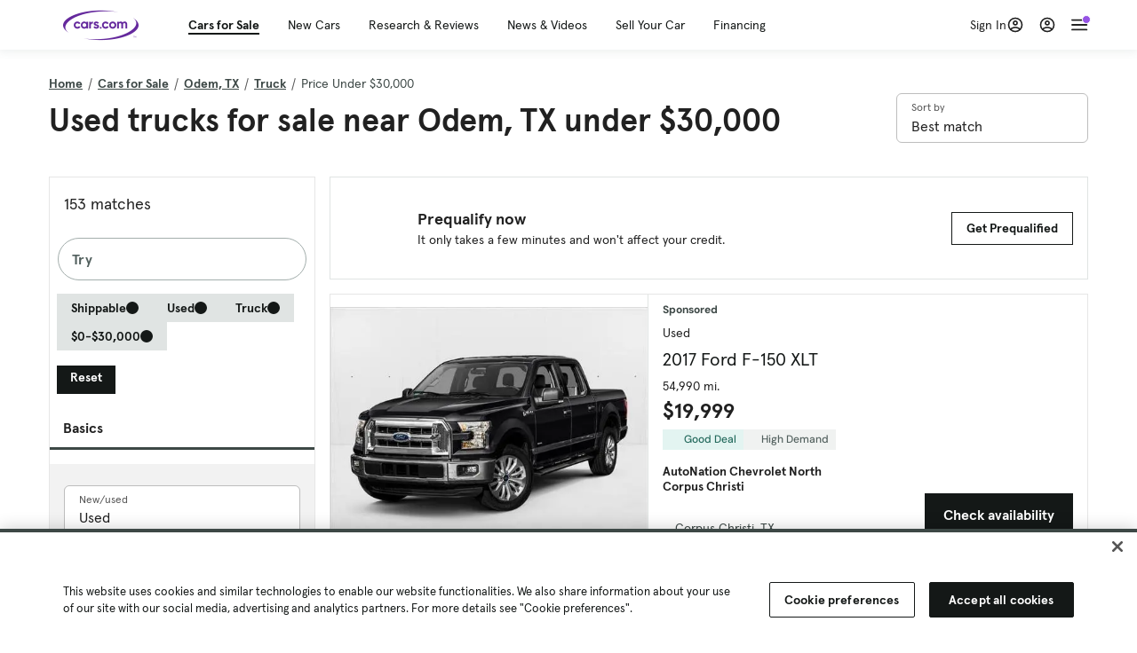

--- FILE ---
content_type: text/html; charset=utf-8
request_url: https://cars.qualtrics.com/jfe/form/SV_81Hx3Jkheo8zhmC
body_size: 19091
content:
<!DOCTYPE html>
<html class="JFEScope">
<head>
    <meta charset="UTF-8">
    <meta http-equiv="X-UA-Compatible" content="IE=edge">
    <meta name="apple-mobile-web-app-capable" content="yes">
    <meta name="mobile-web-app-capable" content="yes">
    <title>Qualtrics Survey | Qualtrics Experience Management</title>
    
        <link rel="dns-prefetch" href="//co1.qualtrics.com/WRQualtricsShared/">
        <link rel="preconnect" href="//co1.qualtrics.com/WRQualtricsShared/">
    
    <meta name="description" content="The most powerful, simple and trusted way to gather experience data. Start your journey to experience management and try a free account today.">
    <meta name="robots" content="noindex">
    <meta id="meta-viewport" name="viewport" content="width=device-width, initial-scale=1, minimum-scale=1, maximum-scale=2.5">
    <meta property="og:title" content="Qualtrics Survey | Qualtrics Experience Management">
    <meta property="og:description" content="The most powerful, simple and trusted way to gather experience data. Start your journey to experience management and try a free account today.">
    
        <meta property="og:image" content="https://cars.qualtrics.com/CP/Graphic.php?IM=IM_0ocZAgMDorIIuwJ">
    
    <script>(function(w) {
  'use strict';
  if (w.history && w.history.replaceState) {
    var path = w.location.pathname;
    var jfePathRegex = /^\/jfe\d+\//;

    if (jfePathRegex.test(path)) {
      w.history.replaceState(null, null, w.location.href.replace(path, path.replace(jfePathRegex, '/jfe/')));
    }
  }
})(window);
</script>
</head>
    <body id="SurveyEngineBody">
    <noscript><style>#pace{display: none;}</style><div style="padding:8px 15px;font-family:Helvetica,Arial,sans-serif;background:#fcc;border:1px solid #c55">Javascript is required to load this page.</div></noscript>
    
        <style type='text/css'>#pace{background:#fff;position:absolute;top:0;bottom:0;left:0;right:0;z-index:1}#pace::before{content:'';display:block;position:fixed;top:30%;right:50%;width:50px;height:50px;border:6px solid transparent;border-top-color:#0b6ed0;border-left-color:#0b6ed0;border-radius:80px;animation:q 1s linear infinite;margin:-33px -33px 0 0;box-sizing:border-box}@keyframes q{0%{transform:rotate(0)}100%{transform:rotate(360deg)}}
</style>
        <div id='pace'></div>
    
    <script type="text/javascript">
      window.QSettings = {
          
        jfeVersion: "e146abb8f24a8eee471c0839691e43d004d4e9a4",
        publicPath: "/jfe/static/dist/",
        cbs: [], bootstrapSkin: null, ab: false,
        getPT: function(cb) {
          if (this.pt !== undefined) {
            cb(this.success, this.pt);
          } else {
            this.cbs.push(cb);
          }
        },
        setPT: function(s, pt) {
          this.success = s;
          this.pt = pt;
          if (this.cbs.length) {
            for (var i = 0; i < this.cbs.length; i++) {
              this.cbs[i](s, pt);
            }
          }
        }
      };
    </script>
    <div id="skinPrefetch" style="position: absolute; visibility: hidden" class="JFEContent SkinV2 webkit CSS3"></div>
    <script>(()=>{"use strict";var e,r,t,a,o,c={},n={};function d(e){var r=n[e];if(void 0!==r)return r.exports;var t=n[e]={id:e,loaded:!1,exports:{}};return c[e].call(t.exports,t,t.exports,d),t.loaded=!0,t.exports}d.m=c,e=[],d.O=(r,t,a,o)=>{if(!t){var c=1/0;for(l=0;l<e.length;l++){for(var[t,a,o]=e[l],n=!0,f=0;f<t.length;f++)(!1&o||c>=o)&&Object.keys(d.O).every(e=>d.O[e](t[f]))?t.splice(f--,1):(n=!1,o<c&&(c=o));if(n){e.splice(l--,1);var i=a();void 0!==i&&(r=i)}}return r}o=o||0;for(var l=e.length;l>0&&e[l-1][2]>o;l--)e[l]=e[l-1];e[l]=[t,a,o]},d.n=e=>{var r=e&&e.__esModule?()=>e.default:()=>e;return d.d(r,{a:r}),r},t=Object.getPrototypeOf?e=>Object.getPrototypeOf(e):e=>e.__proto__,d.t=function(e,a){if(1&a&&(e=this(e)),8&a)return e;if("object"==typeof e&&e){if(4&a&&e.__esModule)return e;if(16&a&&"function"==typeof e.then)return e}var o=Object.create(null);d.r(o);var c={};r=r||[null,t({}),t([]),t(t)];for(var n=2&a&&e;"object"==typeof n&&!~r.indexOf(n);n=t(n))Object.getOwnPropertyNames(n).forEach(r=>c[r]=()=>e[r]);return c.default=()=>e,d.d(o,c),o},d.d=(e,r)=>{for(var t in r)d.o(r,t)&&!d.o(e,t)&&Object.defineProperty(e,t,{enumerable:!0,get:r[t]})},d.f={},d.e=e=>Promise.all(Object.keys(d.f).reduce((r,t)=>(d.f[t](e,r),r),[])),d.u=e=>"c/"+{196:"vendors~recaptchav3",233:"db",438:"vendors~mockForm",821:"barrel-roll",905:"ss",939:"bf",1044:"matrix",1075:"mc",1192:"meta",1205:"timing",1365:"hmap",1543:"recaptchav3",1778:"slide",1801:"fade",2042:"jsApi",2091:"advance-button-template",2292:"hotspot",2436:"slider",2552:"vendors~scoring~cs~matrix",2562:"flip",2603:"mockForm",2801:"fancybox",3432:"mp",4522:"scoring",4863:"dd",5321:"vendors~mockForm~response-summary~fileupload",5330:"fileupload",5453:"default~cs~slider~ss",5674:"pgr",5957:"response-summary",6023:"vendors~fileupload",6198:"te",6218:"ro",6246:"focus-handler",6255:"captcha",6500:"default~hl~hotspot~matrix",6507:"prototype",7211:"sbs",7529:"cs",7685:"preview",7719:"default~hmap~pgr~ro~te~timing",8095:"default~cs~slider",8393:"draw",8606:"default~captcha~cs~db~dd~draw~fileupload~hmap~hl~hotspot~matrix~mc~meta~pgr~ro~sbs~slider~ss~te~timing",9679:"toc",9811:"hl"}[e]+"."+{196:"97848bc9e7c6051ecccc",233:"8ba9f6447cd314fbb68a",438:"53d5364f2fde015d63eb",821:"7889bb8e29b6573a7c1e",905:"351d3164dfd98410d564",939:"eec2597b947c36022f6d",1044:"d8d7465fc033fbb10620",1075:"86a63d9fd6b94fccd78b",1192:"2bda7fa2af76817782a5",1205:"e0a338ca75eae4b40cc1",1365:"b3a7378eb91cc2c32d41",1543:"c245bb2c6da0a1de2911",1778:"89aa23ad976cab36539d",1801:"8cb2d1667aca0bc1260e",2042:"c48c082656b18079aa7e",2091:"4f0959084e4a4a187d1d",2292:"14fd8d7b863312b03015",2436:"96ce9dfbc69cf4a6f014",2552:"7cd2196cef0e70bb9e8a",2562:"3266dde7e4660ffcef3a",2603:"c8f6cb94cd9e79b57383",2801:"685cee5836e319fa57a8",3432:"6ae4057caed354cea4bd",4522:"1beb1b30ccc2fa30924f",4863:"4a0994a3732ac4fec406",5321:"41b49ced3a7a9cce58ab",5330:"4e241617d0d8f9638bed",5453:"171b59120e19c43bc4c6",5674:"144a9eb1a74ebd10fb2f",5957:"18b07be3e10880ac7370",6023:"2f608006811a8be8971c",6198:"31e404ce9bb91ad2fdc1",6218:"3cb64ba46db80f90121a",6246:"ba7b22b6a40782e5e004",6255:"a511708ee09ee539c882",6500:"e988cfdc3a56d687c346",6507:"63afbf731c56ba97ae7b",7211:"2d043279f45787cdbc6a",7529:"6440499b8bf1aaf62693",7685:"1241170f420176c2c6ef",7719:"8714f0d6579c8e712177",8095:"3b318c0e91b8cce117d5",8393:"2a48f184a447969fff1f",8606:"017a626bdaafbf05c221",9679:"20b914cfa638dfe959cc",9811:"e3e744cd3ab59c8be98b"}[e]+".min.js",d.miniCssF=e=>"fancybox.0bb59945b9873f54214a.min.css",d.g=function(){if("object"==typeof globalThis)return globalThis;try{return this||new Function("return this")()}catch(e){if("object"==typeof window)return window}}(),d.o=(e,r)=>Object.prototype.hasOwnProperty.call(e,r),a={},o="javascriptformengine:",d.l=(e,r,t,c)=>{if(a[e])a[e].push(r);else{var n,f;if(void 0!==t)for(var i=document.getElementsByTagName("script"),l=0;l<i.length;l++){var b=i[l];if(b.getAttribute("src")==e||b.getAttribute("data-webpack")==o+t){n=b;break}}n||(f=!0,(n=document.createElement("script")).charset="utf-8",n.timeout=120,d.nc&&n.setAttribute("nonce",d.nc),n.setAttribute("data-webpack",o+t),n.src=e),a[e]=[r];var s=(r,t)=>{n.onerror=n.onload=null,clearTimeout(u);var o=a[e];if(delete a[e],n.parentNode&&n.parentNode.removeChild(n),o&&o.forEach(e=>e(t)),r)return r(t)},u=setTimeout(s.bind(null,void 0,{type:"timeout",target:n}),12e4);n.onerror=s.bind(null,n.onerror),n.onload=s.bind(null,n.onload),f&&document.head.appendChild(n)}},d.r=e=>{"undefined"!=typeof Symbol&&Symbol.toStringTag&&Object.defineProperty(e,Symbol.toStringTag,{value:"Module"}),Object.defineProperty(e,"__esModule",{value:!0})},d.nmd=e=>(e.paths=[],e.children||(e.children=[]),e),d.p="",(()=>{if("undefined"!=typeof document){var e=e=>new Promise((r,t)=>{var a=d.miniCssF(e),o=d.p+a;if(((e,r)=>{for(var t=document.getElementsByTagName("link"),a=0;a<t.length;a++){var o=(n=t[a]).getAttribute("data-href")||n.getAttribute("href");if("stylesheet"===n.rel&&(o===e||o===r))return n}var c=document.getElementsByTagName("style");for(a=0;a<c.length;a++){var n;if((o=(n=c[a]).getAttribute("data-href"))===e||o===r)return n}})(a,o))return r();((e,r,t,a,o)=>{var c=document.createElement("link");c.rel="stylesheet",c.type="text/css",d.nc&&(c.nonce=d.nc),c.onerror=c.onload=t=>{if(c.onerror=c.onload=null,"load"===t.type)a();else{var n=t&&t.type,d=t&&t.target&&t.target.href||r,f=new Error("Loading CSS chunk "+e+" failed.\n("+n+": "+d+")");f.name="ChunkLoadError",f.code="CSS_CHUNK_LOAD_FAILED",f.type=n,f.request=d,c.parentNode&&c.parentNode.removeChild(c),o(f)}},c.href=r,t?t.parentNode.insertBefore(c,t.nextSibling):document.head.appendChild(c)})(e,o,null,r,t)}),r={3454:0};d.f.miniCss=(t,a)=>{r[t]?a.push(r[t]):0!==r[t]&&{2801:1}[t]&&a.push(r[t]=e(t).then(()=>{r[t]=0},e=>{throw delete r[t],e}))}}})(),(()=>{var e={3454:0};d.f.j=(r,t)=>{var a=d.o(e,r)?e[r]:void 0;if(0!==a)if(a)t.push(a[2]);else if(3454!=r){var o=new Promise((t,o)=>a=e[r]=[t,o]);t.push(a[2]=o);var c=d.p+d.u(r),n=new Error;d.l(c,t=>{if(d.o(e,r)&&(0!==(a=e[r])&&(e[r]=void 0),a)){var o=t&&("load"===t.type?"missing":t.type),c=t&&t.target&&t.target.src;n.message="Loading chunk "+r+" failed.\n("+o+": "+c+")",n.name="ChunkLoadError",n.type=o,n.request=c,a[1](n)}},"chunk-"+r,r)}else e[r]=0},d.O.j=r=>0===e[r];var r=(r,t)=>{var a,o,[c,n,f]=t,i=0;if(c.some(r=>0!==e[r])){for(a in n)d.o(n,a)&&(d.m[a]=n[a]);if(f)var l=f(d)}for(r&&r(t);i<c.length;i++)o=c[i],d.o(e,o)&&e[o]&&e[o][0](),e[o]=0;return d.O(l)},t=self.webpackChunkjavascriptformengine=self.webpackChunkjavascriptformengine||[];t.forEach(r.bind(null,0)),t.push=r.bind(null,t.push.bind(t))})()})();</script>
    <script src="/jfe/static/dist/jfeLib.41e905943427321fa036.min.js" crossorigin="anonymous"></script>
    <script src="/jfe/static/dist/jfe.39be4855c331cd029895.min.js" crossorigin="anonymous"></script>


    <link href="/jfe/themes/templated-skins/qualtrics.2014:cars.9820517390:null/version-1765475774342-89bffa/stylesheet.css" rel="stylesheet"><link href="https://rsms.me/inter/inter.css" rel="stylesheet">

    <link id="rtlStyles" rel="stylesheet" type="text/css">
    <style id="customStyles"></style>

    <style>
      .JFEScope .questionFocused   .advanceButtonContainer {transition:opacity .3s!important;visibility:unset;opacity:1}
      .JFEScope .questionUnfocused .advanceButtonContainer, .advanceButtonContainer {transition:opacity .3s!important;visibility:hidden;opacity:0}
      .Skin .Bipolar .bipolar-mobile-header, .Skin .Bipolar .desktop .bipolar-mobile-header, .Skin .Bipolar .mobile .ColumnLabelHeader {display: none}

      /* Change color of question validation warnings */
      .Skin .ValidationError.Warn {color: #e9730c;}

      /* Hide mobile preview scrollbar for Chrome, Safari and Opera */
      html.MobilePreviewFrame::-webkit-scrollbar { display: none; }

      /* Hide mobile preview scrollbar for IE and Edge */
      html.MobilePreviewFrame { -ms-overflow-style: none; scrollbar-width: none; }
    </style>
    <style type="text/css">.accessibility-hidden{height:0;width:0;overflow:hidden;position:absolute;left:-999px}</style>
    <div id="polite-announcement" class="accessibility-hidden" aria-live="polite" aria-atomic="true"></div>
    <div id="assertive-announcement" class="accessibility-hidden" aria-live="assertive" role="alert" aria-atomic="true"></div>
    <script type="text/javascript">
      (function () {
        var o = {};
        try {
          Object.defineProperty(o,'compat',{value:true,writable:true,enumerable:true,configurable:true});
        } catch (e) {};
        if (o.compat !== true || document.addEventListener === undefined) {
          window.location.pathname = '/jfe/incompatibleBrowser';
        }

        var fv = document.createElement('link');
        fv.rel = 'apple-touch-icon';
        fv.href = "https://cars.qualtrics.com/CP/Graphic.php?IM=IM_eR3RqUaDkCmZcDb";
        document.getElementsByTagName('head')[0].appendChild(fv);
      })();
      QSettings.ab = false;
      document.title = "Qualtrics Survey | Qualtrics Experience Management";
      
      (function(s) {
        QSettings.bootstrapSkin = s;
        var sp = document.getElementById('skinPrefetch');
        if (sp) {
          sp.innerHTML = s;
        }
      })("<meta name=\"HandheldFriendly\" content=\"true\" />\n<meta name = \"viewport\" content = \"user-scalable = yes, maximum-scale=10, minimum-scale=1, initial-scale = 1, width = device-width\" />\n<div class='Skin'>\n\t<div id=\"Overlay\"></div>\n\t<div id=\"Wrapper\">\n\t\t\n\t\t<div class='SkinInner'>\n\t\t\t<div id='LogoContainer'>\n\t\t\t\t<div id='Logo'><img src=\"https://cars.qualtrics.com/CP/Graphic.php?IM=IM_4UzHhdp9et1Omp0\" /></div>\n\t\t\t</div>\n\t\t\t<div id='HeaderContainer'>\n\t\t\t\t<div id=\"BrandingHeader\"><script type=\"text/javascript\">\nQualtrics.SurveyEngine.addOnReady(function() {\njQuery('#Plug').attr('style', 'display:none !important');\n});\n<\/script></div>\n\t\t\t\t<div id='Header'>{~Header~}</div>\n\t\t\t</div>\n\t\t\t<div id='SkinContent'>\n\t\t\t\t<div id='Questions'>{~Question~}</div>\n\t\t\t\t<div id='Buttons'>{~Buttons~}</div>\n\t\t\t\t<div id='ProgressBar'>{~ProgressBar~}</div>\n\t\t\t</div>\n\t\t</div>\n\t\t<div id='Footer'>{~Footer~}</div>\n\t\t\n\t\t<div id='PushStickyFooter'></div>\n\t</div>\n\t<div id=\"Plug\" style=\"display:block !important;\"><a href=\"https://www.qualtrics.com/powered-by-qualtrics/?utm_source=internal%2Binitiatives&utm_medium=survey%2Bpowered%2Bby%2Bqualtrics&utm_content={~BrandID~}&utm_survey_id={~SurveyID~}\" target=\"_blank\" aria-label=\"{~PlugLabel~}\">{~Plug~}</a></div>\n</div>\n<script>Qualtrics.SurveyEngine.addOnload(Qualtrics.uniformLabelHeight);<\/script>\n\n<script>\n//TM6 Question Text Cell Padding\n\t//JFE\n\tPage.on('ready:imagesLoaded',function() {\n\t\tvar t = jQuery(\".QuestionText table\");\n\t  for (i=0; i<t.length; i++) {\n\t    if (t[i].cellPadding != undefined) {\n\t      var p = t[i].cellPadding + \"px\";\n\t      t.eq(i).find(\"th\").css(\"padding\",p);\n\t      t.eq(i).find(\"td\").css(\"padding\",p);\n\t    }\n\t  }\n\t});\n\t//SE\n\tjQuery(window).on('load',function() {\n\t\tif (jQuery(\"div\").hasClass(\"JFE\") == false) {\n\t    var t = jQuery(\".QuestionText table\");\n\t    for (i=0; i<t.length; i++) {\n\t      if (t[i].cellPadding != undefined) {\n\t        var p = t[i].cellPadding + \"px\";\n\t        t.eq(i).find(\"th\").css(\"padding\",p);\n\t        t.eq(i).find(\"td\").css(\"padding\",p);\n\t      }\n\t    }\n\t\t};\n\t});\n//TM21 iOS Text Box Width Fix\n//JFE\nPage.on('ready:imagesLoaded',function() {\n\tfunction isIE () {\n  \tvar myNav = navigator.userAgent.toLowerCase();\n  \treturn (myNav.indexOf('msie') != -1) ? parseInt(myNav.split('msie')[1]) : false;\n\t}\n\tif (!isIE()) {\n\t\tvar mq = window.matchMedia( \"(max-width: 480px)\" );\n\t\tif (mq.matches == true) {\n\t\t\tjQuery(\".Skin .MC .TextEntryBox\").css(\"width\",\"100%\");\n\t\t\tjQuery(\".Skin .TE .ESTB .InputText\").css(\"width\",\"100%\");\n\t\t\tjQuery(\".Skin .TE .FORM .InputText\").css(\"width\",\"100%\");\n\t\t\tjQuery(\".Skin .TE .ML .InputText\").css(\"width\",\"100%\");\n\t\t\tjQuery(\".Skin .TE .PW .InputText\").css(\"width\",\"100%\");\n\t\t\tjQuery(\".Skin .TE .SL .InputText\").css(\"width\",\"100%\");\n\t\t\tjQuery(\".Skin .TE .FollowUp .InputText\").css(\"width\",\"100%\");\n\t\t};\n\t};\n});\n//SE\njQuery(window).on('load',function() {\n\tfunction isIE () {\n  \tvar myNav = navigator.userAgent.toLowerCase();\n  \treturn (myNav.indexOf('msie') != -1) ? parseInt(myNav.split('msie')[1]) : false;\n\t}\n\tif (!isIE()) {\n\t\tvar mq = window.matchMedia( \"(max-width: 480px)\" );\n\t\tif (jQuery(\"div\").hasClass(\"JFE\") == false && mq.matches == true) {\n\t\t\tjQuery(\".Skin .MC .TextEntryBox\").css(\"width\",\"100%\");\n\t\t\tjQuery(\".Skin .TE .ESTB .InputText\").css(\"width\",\"100%\");\n\t\t\tjQuery(\".Skin .TE .FORM .InputText\").css(\"width\",\"100%\");\n\t\t\tjQuery(\".Skin .TE .ML .InputText\").css(\"width\",\"100%\");\n\t\t\tjQuery(\".Skin .TE .PW .InputText\").css(\"width\",\"100%\");\n\t\t\tjQuery(\".Skin .TE .SL .InputText\").css(\"width\",\"100%\");\n\t\t\tjQuery(\".Skin .TE .FollowUp .InputText\").css(\"width\",\"100%\");\n\t\t};\n\t};\n});\n<\/script>\n\n<style>.Skin .QuestionOuter.Matrix{max-width:1100px}</style>\n");
      
      
      (function() {
        var fv = document.createElement('link');
        fv.type = 'image/x-icon';
        fv.rel = 'icon';
        fv.href = "https://cars.qualtrics.com/CP/Graphic.php?IM=IM_bdYYI4BiyXYEhx3";
        document.getElementsByTagName('head')[0].appendChild(fv);
      }());
      
      
    </script>
        <script type="text/javascript">
          (function(appData) {
            if (appData && typeof appData === 'object' && '__jfefeRenderDocument' in appData) {
              var doc = appData.__jfefeRenderDocument

              if (doc === 'incompatible') {
                window.location = '/jfe/incompatibleBrowser';
                return
              }

              window.addEventListener('load', function() {
                // farewell jfe
                delete window.QSettings
                delete window.webpackJsonp
                delete window.jQuery
                delete window.ErrorWatcher
                delete window.onLoadCaptcha
                delete window.experimental
                delete window.Page

                var keys = Object.keys(window);
                for (let i in keys) {
                  var name = keys[i];
                  if (name.indexOf('jQuery') === 0) {
                    delete window[name];
                    break;
                  }
                }

                document.open();
                document.write(doc);
                document.close();
              })
            } else {
              // prevent document.write from replacing the entire page
              window.document.write = function() {
                log.error('document.write is not allowed and has been disabled.');
              };

              QSettings.setPT(true, appData);
            }
          })({"FormSessionID":"FS_1fZeoD7IVBqulmm","QuestionIDs":["QID1","QID2"],"QuestionDefinitions":{"QID1":{"DefaultChoices":false,"DataExportTag":"Q1","QuestionID":"QID1","QuestionType":"Meta","Selector":"Browser","Configuration":{"QuestionDescriptionOption":"UseText"},"Choices":{"1":{"Display":"Browser","TextEntry":1},"2":{"Display":"Version","TextEntry":1},"3":{"Display":"Operating System","TextEntry":1},"4":{"Display":"Screen Resolution","TextEntry":1},"5":{"Display":"Flash Version","TextEntry":1},"6":{"Display":"Java Support","TextEntry":1},"7":{"Display":"User Agent","TextEntry":1}},"Validation":"None","GradingData":[],"Language":{"EN":{"QuestionText":"Click to write the question text","Choices":{"1":{"Display":"Browser"},"2":{"Display":"Version"},"3":{"Display":"Operating System"},"4":{"Display":"Screen Resolution"},"5":{"Display":"Flash Version"},"6":{"Display":"Java Support"},"7":{"Display":"User Agent"}}}},"NextChoiceId":4,"NextAnswerId":1,"SurveyLanguage":"EN"},"QID2":{"DefaultChoices":false,"DataExportTag":"Q2","QuestionType":"MC","Selector":"SAVR","SubSelector":"TX","Configuration":{"QuestionDescriptionOption":"UseText"},"Choices":{"1":{"Display":"Experience using Cars.com"},"2":{"Display":"Receive assistance for trouble I am experiencing with the Cars.com site"},"3":{"Display":"Leave feedback for a dealership"},"4":{"Display":"Receive assistance for trouble I am experiencing with listing my vehicle for sale on Cars.com"},"5":{"Display":"Experience using Your Garage","DisplayLogic":{"0":{"0":{"LeftOperand":"Page","LogicType":"EmbeddedField","Operator":"Contains","RightOperand":"/your-garage","Type":"Expression"},"1":{"Conjuction":"Or","LeftOperand":"Page Referrer","LogicType":"EmbeddedField","Operator":"Contains","RightOperand":"/your-garage","Type":"Expression"},"Type":"If"},"Type":"BooleanExpression","inPage":false}},"6":{"Display":"Feature request"}},"ChoiceOrder":[1,"6","5",2,"4",3],"Validation":{"Settings":{"ForceResponse":"ON","ForceResponseType":"ON","Type":"None"}},"GradingData":[],"Language":{"EN":{"QuestionText":"What type of feedback would you like to provide?","Choices":{"1":{"Display":"Experience using Cars.com"},"2":{"Display":"Receive assistance for trouble I am experiencing with the Cars.com site"},"3":{"Display":"Leave feedback for a dealership"},"4":{"Display":"Receive assistance for trouble I am experiencing with listing my vehicle for sale on Cars.com"},"5":{"Display":"Experience using Your Garage"},"6":{"Display":"Feature request"}}}},"NextChoiceId":7,"NextAnswerId":1,"QuestionID":"QID2","DataVisibility":{"Private":false,"Hidden":false},"SurveyLanguage":"EN"}},"NextButton":null,"PreviousButton":false,"Count":2,"Skipped":0,"NotDisplayed":0,"LanguageSelector":null,"Messages":{"PoweredByQualtrics":"Powered by Qualtrics","PoweredByQualtricsLabel":"Powered by Qualtrics: Learn more about Qualtrics in a new tab","A11yNextPage":"You are on the next page","A11yPageLoaded":"Page Loaded","A11yPageLoading":"Page is loading","A11yPrevPage":"You are on the previous page","FailedToReachServer":"We were unable to connect to our servers. Please check your internet connection and try again.","ConnectionError":"Connection Error","IPDLError":"Sorry, an unexpected error occurred.","Retry":"Retry","Cancel":"Cancel","Language":"Language","Done":"Done","AutoAdvanceLabel":"or press Enter","DecimalSeparator":"Please exclude commas and if necessary use a point as a decimal separator.","IE11Body":"You are using an unsupported browser. Qualtrics surveys will no longer load in Internet Explorer 11 after March 15, 2024.","BipolarPreference":"Select this answer if you prefer %1 over %2 by %3 points.","BipolarNoPreference":"Select this answer if you have no preference between %1 and %2.","Blank":"Blank","CaptchaRequired":"Answering the captcha is required to proceed","MCMSB_Instructions":"To select multiple options in a row, click and drag your mouse or hold down Shift when selecting. To select non-sequential options, hold down Control (on a PC) or Command (on a Mac) when clicking. To deselect an option, hold down Control or Command and click on a selected option.","MLDND_Instructions":"Drag and drop each item from the list into a bucket.","PGR_Instructions":"Drag and drop items into groups. Within each group, rank items by dragging and dropping them into place.","ROSB_Instructions":"Select items and then rank them by clicking the arrows to move each item up and down."},"IsPageMessage":false,"ErrorCode":null,"PageMessageTranslations":{},"CurrentLanguage":"EN","FallbackLanguage":"EN","QuestionRuntimes":{"QID1":{"Highlight":false,"ID":"QID1","Type":"Meta","Selector":"Browser","SubSelector":null,"ErrorMsg":null,"TerminalAuthError":false,"Valid":false,"MobileFirst":false,"QuestionTypePluginProperties":null,"CurrentMultiPageQuestionIndex":0,"Displayed":true,"PreValidation":"None","IsAutoAuthFailure":false,"ErrorSeverity":null,"PDPErrorMsg":null,"PDPError":null,"QuestionText":"Click to write the question text","Choices":{"1":{"Display":"Browser"},"2":{"Display":"Version"},"3":{"Display":"Operating System"},"4":{"Display":"Screen Resolution"},"5":{"Display":"Flash Version"},"6":{"Display":"Java Support"},"7":{"Display":"User Agent"}},"WontBeDisplayedText":"This question will not be displayed to the recipient.","Active":true},"QID2":{"Highlight":false,"ID":"QID2","Type":"MC","Selector":"SAVR","SubSelector":"TX","ErrorMsg":null,"TerminalAuthError":false,"Valid":false,"MobileFirst":false,"QuestionTypePluginProperties":null,"CurrentMultiPageQuestionIndex":0,"Displayed":true,"PreValidation":{"Settings":{"ForceResponse":"ON","ForceResponseType":"ON","Type":"None"}},"Choices":{"1":{"ID":"1","RecodeValue":"1","VariableName":"1","Text":"","Display":"Experience using Cars.com","InputWidth":null,"Exclusive":false,"Selected":false,"Password":false,"TextEntry":false,"TextEntrySize":"Small","TextEntryLength":null,"InputHeight":null,"Error":null,"ErrorMsg":null,"PDPErrorMsg":null,"PDPError":null,"Displayed":true},"2":{"ID":"2","RecodeValue":"2","VariableName":"2","Text":"","Display":"Receive assistance for trouble I am experiencing with the Cars.com site","InputWidth":null,"Exclusive":false,"Selected":false,"Password":false,"TextEntry":false,"TextEntrySize":"Small","TextEntryLength":null,"InputHeight":null,"Error":null,"ErrorMsg":null,"PDPErrorMsg":null,"PDPError":null,"Displayed":true},"3":{"ID":"3","RecodeValue":"3","VariableName":"3","Text":"","Display":"Leave feedback for a dealership","InputWidth":null,"Exclusive":false,"Selected":false,"Password":false,"TextEntry":false,"TextEntrySize":"Small","TextEntryLength":null,"InputHeight":null,"Error":null,"ErrorMsg":null,"PDPErrorMsg":null,"PDPError":null,"Displayed":true},"4":{"ID":"4","RecodeValue":"4","VariableName":"4","Text":"","Display":"Receive assistance for trouble I am experiencing with listing my vehicle for sale on Cars.com","InputWidth":null,"Exclusive":false,"Selected":false,"Password":false,"TextEntry":false,"TextEntrySize":"Small","TextEntryLength":null,"InputHeight":null,"Error":null,"ErrorMsg":null,"PDPErrorMsg":null,"PDPError":null,"Displayed":true},"5":{"ID":"5","RecodeValue":"5","VariableName":"5","Text":"","Display":"Experience using Your Garage","InputWidth":null,"Exclusive":false,"Selected":false,"Password":false,"TextEntry":false,"TextEntrySize":"Small","TextEntryLength":null,"InputHeight":null,"Error":null,"ErrorMsg":null,"PDPErrorMsg":null,"PDPError":null,"Displayed":false},"6":{"ID":"6","RecodeValue":"6","VariableName":"6","Text":"","Display":"Feature request","InputWidth":null,"Exclusive":false,"Selected":false,"Password":false,"TextEntry":false,"TextEntrySize":"Small","TextEntryLength":null,"InputHeight":null,"Error":null,"ErrorMsg":null,"PDPErrorMsg":null,"PDPError":null,"Displayed":true}},"ChoiceOrder":["1","6","2","4","3"],"ChoiceTextPosition":"Left","Selected":null,"IsAutoAuthFailure":false,"ErrorSeverity":null,"PDPErrorMsg":null,"PDPError":null,"QuestionText":"What type of feedback would you like to provide?","ExistingChoices":{},"ProcessedDisplayChoiceOrder":["1","6","2","4","3"],"ChoiceOrderSetup":true,"Active":true}},"IsEOS":false,"FailedValidation":false,"PDPValidationFailureQuestionIDs":[],"BlockID":"BL_efZV8eIc4EQ2sv4","FormTitle":"Qualtrics Survey | Qualtrics Experience Management","SurveyMetaDescription":"The most powerful, simple and trusted way to gather experience data. Start your journey to experience management and try a free account today.","TableOfContents":null,"UseTableOfContents":false,"SM":{"BaseServiceURL":"https://cars.qualtrics.com","SurveyVersionID":"9223370314410068697","IsBrandEncrypted":false,"JFEVersionID":"03fe6757db2b5fa6b3fa7f1a6bef80a9295ac371","BrandDataCenterURL":"https://yul1.qualtrics.com","XSRFToken":"_0rWvsLSvQ0QcJQcKMsRbw","StartDate":"2026-01-22 10:44:37","StartDateRaw":1769078677826,"BrandID":"cars","SurveyID":"SV_81Hx3Jkheo8zhmC","BrowserName":"Chrome","BrowserVersion":"131.0.0.0","OS":"Macintosh","UserAgent":"Mozilla/5.0 (Macintosh; Intel Mac OS X 10_15_7) AppleWebKit/537.36 (KHTML, like Gecko) Chrome/131.0.0.0 Safari/537.36; ClaudeBot/1.0; +claudebot@anthropic.com)","LastUserAgent":"Mozilla/5.0 (Macintosh; Intel Mac OS X 10_15_7) AppleWebKit/537.36 (KHTML, like Gecko) Chrome/131.0.0.0 Safari/537.36; ClaudeBot/1.0; +claudebot@anthropic.com)","QueryString":"","IP":"18.217.86.9","URL":"https://cars.qualtrics.com/jfe/form/SV_81Hx3Jkheo8zhmC","BaseHostURL":"https://cars.qualtrics.com","ProxyURL":"https://cars.qualtrics.com/jfe/form/SV_81Hx3Jkheo8zhmC","JFEDataCenter":"jfe1","dataCenterPath":"jfe1","IsPreview":false,"LinkType":"anonymous","geoIPLocation":{"IPAddress":"18.217.86.9","City":"Columbus","CountryName":"United States","CountryCode":"US","Region":"OH","RegionName":"Ohio","PostalCode":"43215","Latitude":39.9625,"Longitude":-83.0061,"MetroCode":535,"Private":false},"geoIPV2Enabled":true,"EDFromRequest":[],"FormSessionID":"FS_1fZeoD7IVBqulmm"},"ED":{"SID":"SV_81Hx3Jkheo8zhmC","SurveyID":"SV_81Hx3Jkheo8zhmC","Q_URL":"https://cars.qualtrics.com/jfe/form/SV_81Hx3Jkheo8zhmC","UserAgent":"Mozilla/5.0 (Macintosh; Intel Mac OS X 10_15_7) AppleWebKit/537.36 (KHTML, like Gecko) Chrome/131.0.0.0 Safari/537.36; ClaudeBot/1.0; +claudebot@anthropic.com)","Q_CHL":"anonymous","Q_LastModified":1728327145,"Q_Language":"EN"},"PostToStartED":{},"FormRuntime":null,"RuntimePayload":"zGouwPZHWp1CjFeKe7E/6ynHtgwWKqrIBi+fAKWLvcSaf9R6L/YfQHvp+2dp3FRq+ehl79R/m5aqPiicpa3MqP2qFrmVvUz6HBWPmUlUH8vOeqXNxEO3m5RIVqGVPPZ12AWJY6dF6n1o5+CcSOfm+IzFQ9bswmjVqBgw17AKwCYex8rQLJAhwcOzWTA0Vi+sid605yoy3pUEODtiUzMcLjRnvjIU/7h1fAkdqrz4jv/lokd8HuwN96v97q+xl13w0hT3+103VW3/[base64]//gsrvvQCsl6uGnczMJiAaw+xPm4ZyDCcJ3mcZxmZU+EXvlAhqF91HIrLV3NSBDigoOmDcerXJZdoDTiXtlsBsBN1wN+QJklFqBOxxGt3svCdak7DSJyH2g/f3Qrp+yef6ZZ2eu77Kd2VXKWG+M6nwqpZ8vj6EGI0Ye65bQ3nwwM7Id0raFvE1nPc64xF96dRfyBWYdb0/9kzYHZNXxm3a7mZ7g4ObM2iSFlJPGBsBLfhaaRqrutgdpVPK+8+oEMZxxm/w5BOtlOonUgCVcEYZzIJpUJl+ci9teRRGCg8X9pWVmJTjngbT41QZvgryU/w973ZI32o+1HnoIBxUkILa3GNZMcmczAlmAZx9yct/RVnKB9B0bnBkaMZRA9OetMVFgqoVw2EuPb38c6R6pcG6Whsjjn/4R+dd4YAhCE6/Jby6uWX26hvTLLaWU4oD5GZlHn23W1WLkF8+lWqYAvvxWuZzwGGb3zs/RNT2LsdU3C5unzNKLKWRXitUl8Gf2YeMWmgI8Sxertb+S8+oPJdPeLlGRLsXkPj6r/[base64]/q8aiSQy0tleYrLLLtRVQ+YzNaPxOj5ivcU4thzFPjFjt+WpS42XKu8+3HoOj1zFSaLtn7RM4UCZkl/XNf00g6eHrq6aF969WtjNZGueoFGhz+4pj4NrwoHc1kaRX7F3cSN0Y8RebUNw7g8LoHWwPCSvN8WQ8f13m+2mjGrJFdTw8TKWFGTOO96aLpoj8M9MEwiDTHs21G+eS4jYDglkdf0oz3qSg7e0PSyK8CwD2/zEVBTh1rnpA2/WZ5oWgDTRRTpIm4zhtL8lGTQs4CEB+E7/nt0DpI/Fnbop6eDynd4rz9zeJ0+DRShF/jZD1LGqIPEL1LfQU78TjhfATP+7H7wnlUcVIHhw/B6oyWLugukdsnI0jC4ALhsM+iRm2rMR3RVLAVWe+eS2fM+k8Q61Xw9+pkrOikV4UcWEt7U+apQoeoEFj6vPVJU40CcquYDAZhK7Gxec0GvsjnjdbYfFxjEUE+ydPdpLK72toqB734eGUyNkQuwLjXkY39XCSB2MVvRJ2feRaCsdm2GxtR2cIa/8gJ3XCAY0TgAheBcJn+3pqVnDOhL3ML9VjCjLlpqJMj/h50hu551QGDgBU7N/8Zzi6h9g7De7a3hSy3peJ7J8oVVnenusi5ZS5Mr6/ZDy/P8RDaYFXzqXBPUCR9oW6dW/z+6C/BJSDPQ/[base64]/4wE4SK0PrTQ2/5O+IZ+JnbZXXzP3VSWgmSA5bgIBgl42oMLLG1BK1bl2u95XZwN30Qi82qv6sy+A1UEFiKKoE7oLi+HNvG4QymXZh8/zaXJ8YzOmcCk9NHyqVkMuK7VXUiMDBARlEmZ//aKtDYXf7BGod9sdx/C9ouOE5nidSTey9lhiE8yOYNfhW67Qh0RPZHOXi4ljburUCGm5ClIqxTFSIUVgQtwI30Uu9382vckXiEK6hL419d6+JVIZLsC9MdcWMkwUshVoTqP9L84I0uI++zRxya1pd+vts0adclRyuElW9CShZ/OcxvtIt+qFTkA5OjRAsUMSRfRIpmPDhxplOR+IfpyA8D0avU1+TzJVFr5Y67mHiq6+GMSXGVJqfQIRjOSuElWcepQYDCH80Zn1/qmV3we7JWRFeZ4+fNHdl26iML6BmUaoaD9YBtw+bIDU6O4kPq2liSfSNqLPt+J2fzLJ07VdA+WeEyZpIEpGTbzieccJMnjypO/4D5ednH0pmQJhp9QGwl1kRJD7DqHc/IR6+Aq/jKw8yjSCY9nrmdCXdKmD1R0lcExVqfFf5bRyGVlg73B/x0Ytph11rYXGK90KQmO6DpupG5RDhPkhvQ3YZAU7we/TprgsdJC8h01dlxr4v5z2lQQGr2bHsMwE4wp98A0Z+cqT4W1pOShLZ4/rRxZHANIGJ7lwRr0FCG0ChwA4yIQVtK0SA5uI+SoX8NETvBZEzRhabYSacOQuMKo059gsrnp8oTX8uJuLch1+0JYVdsnMzBMEpSt5i1gGr+SSUBCtHOYNYzX8kpEtXdtcTEK9A4bg0tyfJUjAbxh/UjYRZ2gHtDsnIxNG30b8i+8XPc6+owBe8T06XiXSJjL+DXOcDJ8pSFe6m6HEM1XetU+As978DfSmLxUO1aPfW3qYEbHUTUrpivVJ75CZvhsfuWnMijSl8Tpr4yfN8UdEnmpxWpGLZESgWqr1Qv/5cfKR6RcYp/430TefiXjNy+I4IpOjvGZJ5sBWGyVMD6vDOAAFzhR4D1X1P5pUn77LaHOS5qltWyz//FAuIBn03/8o3/xZjkVlW2IX6yRv6bG5TS4iBNrFnv8x+9NVcuKtU8+4llju0IqqbsqSgCXsmpkzDAarU43iBd699mJsBkGJqKMxS2DmgXJLchkkAMtJ/Bth8uiLbfH1CYm3Z2z/dDJ/XAvkUjBVuXFfFPut06PWo5b6FOcuhZrA1pqoskPn8qkWVd5gFq0tlMOtHb154uwdE2Qs1nTO/ykWqsiM7rkKHuIiTlm4K2l7gUxCHOWaYHEz2CTKHDshpuqzr00OdmAGKb5nJpYF5knPMb12y5GRRpmaq0ZlkQJu638+3T0s2x+MMauh4/h+semK6XLoOEQg46Gatr7Ak9IUxJq36hsZX+xl30NI5P0Ux/YiI/lw/ydX2cSmefh576telqgNXa/VPujV3u5IxFDiMfwOBB4DZCHWlDgMVMTZUfHcjJXUp1LEswydqeXLCu+9QrPB5YK7+BpqAOZjWa+jQ/PtXlv3InWuqjQmrjBALOXzAE9ymhEqLWZ9/flKpp8FbBr03Is69mbY6uE11DwmrOnHn22vX8L/VjMZBjgFicgOYyfMkyvzkOPujIQi64q7uRFtAM6yrwJEXkm3CjGn4e9nDALvoAraTCJI5iWwLjMHlDho1rNAtUk1RtQCTUAzqZKDn5xY/DrmJr19UwsfBxcTauax5wcYR4VPCrD4UZ5w0wTJBIcThtmaVflpoeRuXG7MihH5YVNj8vx76yNbZtZJqOaXaos+KvJU1Ejd9Ol03hoqXA104Wo0lbYSTexJrs8/iLVjIh07vc8Vufca26SZnDsnhid/6XLJTkf17RTYgjAOFNfpy+WxjPwSWgxAJLfsEjo/[base64]/yOZXF0uywrTi3+fMj8m9UjSkMJfN68dmOx2jZCJn7yzY/IkKPLE8bjy2hv1z2iLT6j5u7O2FWWxZ6TYeQzfC6TfutGnuzf4Pms8GA9Gr4oB/+V8dl37mxzU5dgCBN8zSjLrPF+nqXNKVusUu+7hTbEqpmyFj9N2JbsG4MCrmA94WIwzHUINHbCnDjqR73pboeALyny8S9ZjcykAM8WPKLMhCCCTCFUcHn4yhLIwF6DVZSI9qsUwkV1bk4NInf+sdBSbJDzfvqkLFIOIk/iyeDhfh+76+eWFfXlIDDnKngnwQkeBQJyIHfMKAb2fzZCwmYMo4F4E+6wE0/yc3COrGTjr44UN+PkDxGF2poaIOu1hrnZXFHZ35T5jdBDv9eZQCojfaegKPMjHNygNSHpGrOnXe4lcjR5uSPgnVdvMh5m1rafQJws5hwSgkDHZRrDs1BAjsG5BhmGLRGQ08rND9ALdj+Lo7vSaP8IPJI0xEot+b192JwYAt+PpmiOumjPGym/sVgOOaxVaRxYlt9oVVeVmEUg6gS1Q0d8JiAjf3T6NJzpZJHpJNLQ72wJznjCp+NldKJ3ryZbokR3P1A5GzFggx7BVoXl0Iu/U03nzdfq7rVi5kav+F2SfeId5qU0ni+vCBXbndUhEaYv/mXFgh9yTBh+jPKjmySv+YKYEZFKz1WQxf1zDiRajyOydxwjAsCqNDrZM2GqVkdBJA21Sz8sqdZmxqF+qR8f8lfWEapjefv/riteDN3fVW2fp+XlE6oMcPea2vq7l1Q2iqhQdQ+gSpJeoNBpxVo0iiSe/30MsX/LIMYCbYVluHY6AKR5ePdx/8ijexkfjlkGDBSlsenlcin0nQL6LMOMOCDCeFvD/8MgLivAM2tfYak9B+1xrQhMueEFwVWzxasOUbOpdN20x0QFbA0CHZtk8b+2qfjzDWdvnvg4OKP6yYtIjARWWyhPmyQb/Duajh2HI5B8joYm7Yi5SxQUFfHqTx5jPtSVPrgp/[base64]/CezbQwVTAdMZ8W92HrhNKB84fBxpW9fqdtjKgaSUsK+x7dxHZEEVmQXdfzY1Js+A2nw7yMo/yV3KFvtMfcLPsi5vfSJYs8WoKPtu42eL+niYxrdmr90jl2MltAV0liIVdy9plmtCLJDGki7dWLjRgMnpFzKuN+rvjZX+p0PLF+qeiAshDZggq2MP4bACAfqyEoDGhvMwAs+xK6g74wJQOQ56nHgpzbdYdfMPPxl2Ywc1gJrRJNG6N/6XnlN8vNnGDtiHR/8IvozEfkTFzbVdUJtbMtJIg8f/I4SXQOMV5TXXk4n2rBoTg/qzn9Cu2qe2CsADCBzU6mQJYPnJpdp2Ti+JFd9I12litUz2wLyTrnW+RU+L9vzB5W99bT5+TuaZIf5Vuf+LJW1vVfkJD1cTj6SvEYq+LxSKGRygGBQ2rBRuFH6Ep2Ju6SElDQh4sRA9qm3vy4dUK5QUN223tKzsa9EnwNDbN+ZR/zuy0BDJFmlOM7vZbZpP1G2Dyav4jSltjQHGpAG5ML2DKFIGuaX1kHVNZtvTHfkW8AsQiwd0OWikn0LcyuBm9h2KSrgz8ra5HaXCaUyfJY84+BxGKN3Hs86OHtdsQhOP7B42XGFhMa3avAHNCDa798/X2ln1M0+CSy94lWcnnHRv/NTLugiCrP1myODfqHVFR/yVdASoOY565YfbJkE01zvvwz4Z516F43OuAHxUZ4IUGoaDIOgXXKmrF+qHmi+p1koRhaDP4SlTs0Pf0lYAbLnzp8f9BuNj5eeIutr3Kckbwq36uCAQDwS7SEysDhVmkbPeqFwUbOQyvt68Omo46POSfz9hY9G9r7Ycuq7c9GACNCiiuYlw/CgFspWWiqXQ14G0w9nLXRNb06V9aHo6KP3gNeR2vzLJe2onb2QVrfPUnY6hCyvy3Gdfbt6/QQ23Py96Tbga81i5vHEG1llYCDK4YCFd1DulibmgFA3D9SE+NgjfowlolbLCUGOiebYUSE+z83ds7FD41nqymYCTmvycp374ufXjtle1v2v7NzjiqvHDZgU6C4+SuQ27q7MwL66O3xGFC2/8km8tM14lQkMPKTwMLuqxy+kuQE/1i2e+Y+Rv3HUbZ6JJ04b8BOeOWgK/wW027yFIxibFsxvU7P/L5ZRz7NdnhX1o4oE6LzZHP7CntHVJv0uY1eBv/SCqHmba+ef84pfr2gravb5Xzu5xmExjLumYj6lCP/654lAph5EgS6IYygYxveQvyApwNTsGgSuj5xqN2RuV2vhvGQ9YOXSpgByfYPGeSwC14xovEjIeRSmadCOmJdr80KfTPYkhL/4JBoVJJf5dJJY8f/OX6ap0o96wH7m8embvFcooM0QzmMa7ONhBvPeW2YNxthL++FykrBLQyO8GDqihefBljY3UeNKmSNymvQmTFKP3DkCg128DwN/DOaQvHVvIwKAq5NEk51/aeF+V008iIMrNfP4P6imJ5BJxvsZFdDrZ0jS4QbSQdvvOihxmaFCyRWNxTUqljHB+9TUzhGgt+9tAv/AkSgcefMO1bCVZ2d6b81Hrp4H1shjGIliM+y08UgGR7bLPdtgBJbNz5+uFeG+9O2YtRVlFMVogk/holJOPO4Aaep2KluY/aWbsFvfe+cVTU+ZNULCinDhpoAmWVrvJor4sG5epOhsA/cuNJvF3UDpcNXHSItAUiv0zGfxKw+PUm7M07kAd6PQGY4zKZwutLv0UmvzUdxLbggMnx2DbVDjNydtbdGtP+S4W26AxMHfAFrSG/DCMOu+FC5y3eyf2aAnCXhtO70zvWvQyqQrEHLATsaBT4LhFbDKqMcns/3Bmf0nVFj59i5VEyDD6KYSFRCUogb3DoKFNL4prOYWGPJI1iHpr1tDE7xm3NRy3uSB2YP+uWkU5b/pdL6fLTu2w76i71sI4xo6Jufk8DeSivZeWrZy24OOPQshBi3Uyhp/41fDThQ==","TransactionID":1,"ReplacesOutdated":false,"EOSRedirectURL":null,"RedirectURL":null,"SaveOnPageUnload":true,"ProgressPercent":0,"ProgressBarText":"Survey Completion","ProgressAccessibleText":"Current Progress","FormOptions":{"BackButton":false,"SaveAndContinue":true,"SurveyProtection":"PublicSurvey","NoIndex":"Yes","SecureResponseFiles":true,"SurveyExpiration":"None","SurveyTermination":"DisplayMessage","Header":"<script>\n    jQuery(\".AdvanceButton\").hide();\n    <\/script>","Footer":"","ProgressBarDisplay":"None","PartialData":"+2 days","PreviousButton":{"Display":"Previous"},"NextButton":{"Display":"Next"},"SurveyTitle":"Qualtrics Survey | Qualtrics Experience Management","SkinLibrary":"cars","SkinType":"templated","Skin":"qualtrics.2014:cars.9820517390:null","NewScoring":1,"EOSMessage":"MS_eQJU8qmoIbhUiJ8","ShowExportTags":false,"CollectGeoLocation":false,"SurveyMetaDescription":"The most powerful, simple and trusted way to gather experience data. Start your journey to experience management and try a free account today.","PasswordProtection":"No","AnonymizeResponse":"No","RefererCheck":"No","ConfirmStart":false,"AutoConfirmStart":false,"ResponseSummary":"No","EOSMessageLibrary":"UR_abLyykajozQA1eJ","EOSRedirectURL":"http://","EmailThankYou":false,"ThankYouEmailMessageLibrary":null,"ThankYouEmailMessage":null,"InactiveSurvey":"DefaultMessage","PartialDeletion":null,"PartialDataCloseAfter":"LastActivity","AvailableLanguages":{"EN":[]},"CustomStyles":{"customCSS":".Skin { \n  font-family: \"Inter var\", Helvetica, Arial, sans-serif; \n}\n\n@supports (font-variation-settings: normal) {\n  .Skin { \n    font-family: \"Inter var alt\", Helvetica, Arial, sans-serif; \n  }\n}"},"Autoadvance":true,"ExternalCSS":"https://rsms.me/inter/inter.css","AutoadvanceHideButton":false,"AutoadvancePages":true,"ProtectSelectionIds":true,"headerMid":"","SurveyName":"Feedback - Responsive","SurveyLanguage":"EN","ActiveResponseSet":"RS_3I9aqL70DKui23k","SurveyStartDate":"0000-00-00 00:00:00","SurveyExpirationDate":"0000-00-00 00:00:00","SurveyCreationDate":"2022-03-18 21:16:16","SkinOptions":{"Version":3,"AnyDeviceSupport":true,"Icons":{"favicon":"https://cars.qualtrics.com/CP/Graphic.php?IM=IM_bdYYI4BiyXYEhx3","appleTouchIcon":"https://cars.qualtrics.com/CP/Graphic.php?IM=IM_eR3RqUaDkCmZcDb","ogImage":"https://cars.qualtrics.com/CP/Graphic.php?IM=IM_0ocZAgMDorIIuwJ"},"BrandingOnly":{"header":"<script type=\"text/javascript\">\nQualtrics.SurveyEngine.addOnReady(function() {\njQuery('#Plug').attr('style', 'display:none !important');\n});\n<\/script>","footer":"","css":".Skin .QuestionOuter.Matrix{max-width:1100px}","html":""},"ProgressBarPosition":"bottom","Logo":"https://cars.qualtrics.com/CP/Graphic.php?IM=IM_4UzHhdp9et1Omp0","LogoPosition":"center","LogoBanner":false,"QuestionsContainer":false,"QuestionDisplayWidth":"default","MCButtonChoices":false,"NPSMobileVertical":false,"HideRequiredAsterisk":false,"LayoutSpacing":0,"FallbackSkin":false},"SkinBaseCss":"/jfe/themes/templated-skins/qualtrics.2014:cars.9820517390:null/version-1765475774342-89bffa/stylesheet.css","PageTransition":"None","Favicon":"https://cars.qualtrics.com/brand-management/brand-assets/cars/favicon.ico","CustomLanguages":null,"SurveyTimezone":"America/Chicago","LinkType":"anonymous","Language":"EN","Languages":null,"DefaultLanguages":{"AR":"العربية","ASM":"অসমীয়া","AZ-AZ":"Azərbaycan dili","BEL":"Беларуская","BG":"Български","BS":"Bosanski","BN":"বাংলা","CA":"Català","CEB":"Bisaya","CKB":"كوردي","CS":"Čeština","CY":"Cymraeg","DA":"Dansk","DE":"Deutsch","EL":"Ελληνικά","EN":"English","EN-GB":"English (United Kingdom)","EN_GB":"English (Great Britain)","EO":"Esperanto","ES":"Español (América Latina)","ES-ES":"Español","ET":"Eesti","FA":"فارسی","FI":"Suomi","FR":"Français","FR-CA":"Français (Canada)","GU":"ગુજરાતી ","HE":"עברית","HI":"हिन्दी","HIL":"Hiligaynon","HR":"Hrvatski","HU":"Magyar","HYE":"Հայերեն","ID":"Bahasa Indonesia","ISL":"Íslenska","IT":"Italiano","JA":"日本語","KAN":"ಕನ್ನಡ","KAT":"ქართული","KAZ":"Қазақ","KM":"ភាសាខ្មែរ","KO":"한국어","LV":"Latviešu","LT":"Lietuvių","MAL":"മലയാളം","MAR":"मराठी","MK":"Mакедонски","MN":"Монгол","MS":"Bahasa Malaysia","MY":"မြန်မာဘာသာ","NE":"नेपाली","NL":"Nederlands","NO":"Norsk","ORI":"ଓଡ଼ିଆ ଭାଷା","PA-IN":"ਪੰਜਾਬੀ (ਗੁਰਮੁਖੀ)","PL":"Polski","PT":"Português","PT-BR":"Português (Brasil)","RI-GI":"Rigi","RO":"Română","RU":"Русский","SIN":"සිංහල","SK":"Slovenčina","SL":"Slovenščina","SO":"Somali","SQI":"Shqip","SR":"Srpski","SR-ME":"Crnogorski","SV":"Svenska","SW":"Kiswahili","TA":"தமிழ்","TEL":"తెలుగు","TGL":"Tagalog","TH":"ภาษาไทย","TR":"Tϋrkçe","UK":"Українська","UR":"اردو","VI":"Tiếng Việt","ZH-S":"简体中文","ZH-T":"繁體中文","Q_DEV":"Developer"},"ThemeURL":"//co1.qualtrics.com/WRQualtricsShared/"},"Header":"<script>\n    jQuery(\".AdvanceButton\").hide();\n    <\/script>","HeaderMessages":{},"Footer":"","FooterMessages":{},"HasJavaScript":true,"IsSystemMessage":false,"FeatureFlags":{"LogAllRumMetrics":false,"STX_HubRace":false,"STS_SpokeHubRoutingSim":false,"makeStartRequest":false,"verboseFrontendLogs":false,"JFE_BlockPrototypeJS":false},"TransformData":{},"AllowJavaScript":true,"TOCWarnPrevious":false,"NextButtonAriaLabel":"Next","PreviousButtonAriaLabel":"Previous","BrandType":"Corporate","TranslationUnavailable":false,"FilteredEDKeys":[],"CookieActions":{"Set":[],"Clear":[]}})
        </script>
    </body>
</html>


--- FILE ---
content_type: application/javascript
request_url: https://www.cars.com/kcaR7dToh/xRnSs9g/3KR/_dJytdVU/aG1mXpXrkQNShD1hVO/C2ABPgcD/dAtGVhh/WXAwC
body_size: 177964
content:
(function(){if(typeof Array.prototype.entries!=='function'){Object.defineProperty(Array.prototype,'entries',{value:function(){var index=0;const array=this;return {next:function(){if(index<array.length){return {value:[index,array[index++]],done:false};}else{return {done:true};}},[Symbol.iterator]:function(){return this;}};},writable:true,configurable:true});}}());(function(){CQ();LhF();bvF();var Ff=function(){return [];};var Ez=function(){zf=["[9!","Y$Y<A*N","/Y#","H1U9","B ]7","!N#R)","(I\v)X/",",=S$Y","#OS2;Y)H\'O\x00","-H+[9","R\x3fP\"","\x3f","cK+B\n7U*0Nc-H","<Y8","UT+","_!N R(U$X!W","G","]7\n","+L<a\fR9U-T:","iDmg","L!S$P:X/","7P\x3fY:O1T","9W","\"Y(S$H+X","\r-Y\x3f>~#S#E7U\x3fU-R/L","\x076h58Y%I:/&H5#Y","L.:X\x3f_:","7Y=1EH/T\v","C)S.Y:H&"," ","P6O","G|R+H\'V\ve_31Y3","&R(Y|\x07Y\'S:ENY/>H%Lnv\x07 K9\'","\"Y(K$l<O N(,x/O-R\x075H3\'","i\x00m/wcy\x00d+y\nk~\tl","+<K","\'+H0","}\bc\x07d","&T=\'%X+a","H\veU(0N+H!RN!S9&$S:\x007S*<X//\x00I","[+T!2R\f\'S:Y<TY/6N#L:O6",")P","T+I\t-H","}:L\"E>$E0H\x3fL","m\fN&\nss","O\'","S_p\r","X*","1X.<J/NE$P)4H/","/9U)Y","H+R6","3U8O:n(Y","S6","M0O9 L",">R1S\x3f:P","m1T","N+Q,N91","~\tx\vf)\rup\x07rp\x3fo\b\x00jdz\'_80Z-T\'J)Q2:L;N=T3K$,Fz\r|Zp\nkme","\'_","9R\x071]>9Y","c9E\f!N5#Y8}=Y\x00&y$0_\x3fH!R",".:H+H\'O\x00](0"," ]\fI\"L8 N/<S$","Y*0R>p\'M\x071~5:Q/H<I\rI(:L%O:","gR","\x07\f1S=r,]\'L\v!|T/=T,R;uH%,EN R\x3f:X/XnC+H=<R9-H7]\x3f!Y8OnO1O51YjS(\x00-Y|]>U N7]22Yd","q,R","d\v3U\x3f0s8U+N$H5:RJ+N","V3<R","/R/B X\f9I-U ","{!O\t)Y|]&Wnp0[5;U*Een9;X/N+R","`h",",O4L>I<E=0L,:N>Y*s\x07\"R=9","9]9H\x07N\n D3","(S><P/","\nO/P+N\x070Q R=N/P X","O","%R#O6Y)%","N%S:","m\bno!","3!T/N","}cp[\b0R\x3f!U%RnTF7\'\'Y>I<NN1~3I$_:I+ahH3L+O\beo%8^%PhL6E17S&s<L9:Zjo7M\f*Pr<H/N/T7: R)H\'O\x00mHu.N/H;R\x00eH%%Y%ZnTZ);_>U!NF1\'\'Y>I<NN1zwZ\x3fR-T\x07*R~h>E>E#,Q(S\"H1\x3f:R9H<U\r1S.hwo7M\f*PzsHkss(^39:N!T1E,0hO7M\f*P~oH3L+O\beH!yHbNg]\b0R\x3f!U%RnRFlG~ O/=T,_(w\x078(U\x00&H5:Rb5R\v1I.;/AuV79hG7 !\'V96HdL<O*H%%YfSsN\x40-]/K$l<O N(,#B _({X/Z\'N\vN3%Y8H7\\#I26H#S \biNp01HR3xYr#]&I+]B$~3I$_:I+ahH3L+O\beo%8^%Pqs(^391AbUS$5!Y8]:O9\x40~|#H+R1S.w)/6E26u>Y<A*N )\n|/S+_!Y8]:Og0h]dH!s7U22h+[2\\L|(:o>N\'N\t];w\x07,I C,S2uZbHbRB \'\'Y>I<NN\n^60_>*E\b,R9N%L+R<(yNfG8A0Yf0/R;M\v7]>9Yp~\f\r*R:<[\x3fN/B }e=N\'T\'P9ozAg\fN(H8E5FF>ApwcA-A&Tt!1ZsF+_(<S$:\fiYu.N/H;R\x00eH\x07\'awY3]\b0R\x3f!U%RnSF1.yYfRg[$N|:8hR\x405N3!S>E>EN,R/!]$_+O\beJc\'</!\'V96Hd_<E1Yt::N!T1E,0fIsN\v26}R6\x40}G~N9!I8RnIF$~\nU$J!K\vg\'#]&I+\"mHp0\x3f3\tB$A: R)H\'O\x00eTt!8+\t1N%.N/H;R\x00>H%%Yp O(]0w+N)k_=9PbNbEG8A\x3f4H)TfTG>N9!I8R5T5YfwH\"N!WLi].2>A3]\vkK.4LwOuV7,hG7\x07(U\x00&H5:RjJf\t8Z);_>U!NN<u.A,I C,S2uXb5]$N|21AuFF\")y,I C,S2}1N+T7R|!T#O3\tG~J=\'\'B _({[/HR1S(,L/s(\fxQzsQbQfnFau|qKhda;lS`C)Pt\"\x3fhF\"+|\x07<]<\x00\fxXr%N%H!T5Ya#:N!T1E,0^$E\r1\x3f\'Y+H+\b\tl\x07: R)H\'O\x00eyt!1glN\v=H~y>T<Og~\'Y>I<NL::N]-HFmZ);_>U!NF7\'3><\fF#I26H#S \blG.0H\x3fN \x00-U/{c#R8O .yHcAg\tl!3I$_:I+$}NfYg[\b0R\x3f!U%RnNF,=yIf_g[$N|9\"<{\x07.y]c\x07\'FFgH4\'S=oS)(,L/5V7:hPd]<GB6:{J+P;EU7Y( N$=HgS>\x3fY)HlS1/|lS`C)Pt&hcA$U(wuY`R\v6S0#YbO`1$K=<Hc:H\v+t3I$_:I+(|G$lN\v=H~yHfIbCG8p}Z\x3fR-T\x07*Rt!1Rf-N3\"fHbUB&!|pY`R\v6S0#YbOg-Y2},I C,S2}HcG($P)0>;\b\blAuy,I C,S2}HcG<E0N2uRb:H*K~yHfIbCG8u(_bP`A\"!#]8/\x07mH4<OfI\x003S70fG8A0Yf3I$_:I+(yNcG(U\x00&H5:RjSf\t7Y( N$ EeYt}Z\x3fR-T\x07*Rt0%5NF1.yYfSg]GlA.0H\x3fN \x00x]c4>T+NF*3|%g]lA: R)H\'O\x00ept!8+\t3].uRw=U5Y21Y.o:A1g\'Y>I<NN#I26H#S \biUu.U,lE _)!U$[lSxRu!T8S9\x00\x00 K|N8S<\bLY20N+H!RN,O|4P8Y/DeN);R#R)G~U:})S#P H91wsNG>U:}>T<OgahScH&R25nN/H;R\x00>J=9I/8O\x07!lyX%R+OuA!3S8+ H4:XwSbE\x40$N;hUq\x07g[$N|4/*E [=!YqU(\blG*4NjIsF$9|\x07#ZfUG>U:}IwsPG&S2!U$I+ H)\'RjI3]\x07#~;Y2HlSxYr8Y>T!DG /0R>+16Y2!//R\t~Y0&YjU(\bL1T.:Khs\vkQ9!T%Xg[\x07#~&I9L+N\n X!]8HlSxRu!T8S9\x00\x00x\x3f:Q:P+T\v!p0+N)\vkX5&L+H-H+=_9%H#S \b\vk].27Y\"S\vgN9!I8RlSxYr8Y>T!DHcYr4^8I>TFgN9!I8Rl\f\vk].2qRs\v=Y\x3f H#R)U3].u_wTfTB79|\x07#Zf\x00*N14Phs\rkH%%YcG\'FF+9{X%R+L&S1%P/H+DL/ O:Y D\v!e50P.bC\x40$N;hwLgC+H5;I/\x07<E0N2.J+P;ET&=\'[fX!N\vYr1S$Y3]L1T.:Khs\rkH%%YlfNSg_38L&Y:E\ng9{Q/H&O\nx(=N%Kl\f\vk].2)/R\tlA!(Z\x3fR-T\x07*R|\n><\t3].uYwN`M\v1T31$:\x071Y.4H%NE3~U:}J%U*\x00^xa;8Y:U+.{X/P+G1Ya;I&Pb-N3\"wsEHcHr<H/N/T7.0H\x3fN HmNr8Y>T!DSgN9!I8Rl\fk].2<S\'DNu}HfNg\fL1T.:KhskQ9!T%Xg\\gN9!I8RlSxYzs8#E-S8h>T<Og.{]8[sN\v2\b,L/y<R7~T/\'T\v7](:NjX!EeR3!:N!V\x07!Y|4meEEg|8Y>T!DLlp%\x07<]<\x00xTt;>\'T\v7](:NfN`A\"g<Zb:H*K~hwS`T5Yu\'Y>I<NN710H\"S*L1T.:Kh<7[a:+N)\fkX99Y-]:ES+I09:\x078AeUa:+N) H)\'RjUqI\x40!S20bNT\x407Y/ P>r/M\v5{J+P;EB720D>:\x00 D(S)lR\v1I.;ksR\x40(Y(=S.h\bkQ9!T%Xs\x00 D(w8/R\txJ3<Xj\fg\fkX99Y-]:ES+I09:tITmNr8Y>T!DSgH4\'S=bR\x40$N;hR/Knt5Y\'N%Nf\x071Y.4H%NnR\v6I0!#OnN1=;%^$E\r1uyNdX+L\v\"](0$I\"LB5!3I$_:I+}HcG8AeNa.H8EO\rH\x07ea7\x07\x00\x07+(sbN`C1_4S):{_pg#RnTHc.{Z#R/L<p36>g|}B7=3H/NO\rxH\x07fac:H\x076(\'ER:R\x07 Or%I9TfRG8Z);_>U!NN(|G<]<\x00xHr6S\'L\"E,S2)\x401AuR\x401E,0hR!R$P~yX/P+T\veNr4N-:\r*Q,9Y>U!NS7A: R)H\'O\x00eVt!1H&IkH.,y$H<I\v6\x07.H8EO\r.:S>3}B1::N]-HF\n(=U9bT,Or\'Y9Y:\bOu!3I$_:I+}HcG\'FF1\'#]8<InU,<\t H)\'RjN`C)Pt!qU(\bL#I26H#S SxH%%Y%ZnT\x40+Y$!8Y:U+(nU,oI\v]}HdP+N\t1Tu|G<]<\x00\vxmyRwZ;N\r1U3;8g[\b*NtnaYrT\x40)Y22H\"\x07gI\bmSr6]&PfTB u\'Y>I<NN7*4P\x3fYsT5 ap\'.S ESd\rp\'\x078Y:U+.{J+P;ES3S51z<\n*R9hz<]U7Y( N$ \x00 D(hR7A<E0N2.R/D:/8A: R)H\'O\x00e}t|G8Y:U+G*4P\x3fYtV,X|e.S ETd\f!(N/H;R\x00eEr%N%H!T5Ya1#,\fL&S2&H8I-T7p.J+P;ET!\x3f:R,U)U$^00k\f3\tB,8y)S S7I\x3f!S8b[$P)03-O\x00#U; N+^\"ETd\f!|3*I5P=,r+Q+\bmXp9h{+N\v7](:N\fI C,S2wfY`IY20N+H!R(0R\x3f!U%RsF+_(<S$:\t3].uNw(U\x00&H5:RhsT5Y33>hT\x40&S2&H8I-T7\x07.0H\x3fN O7z}NwsY90R/N/T7z);_>U!NLxa}NdX\'S)]%]\'Y2\\kR=8Yc3\f\vkQ=\'WwZ;N\r1U3;>5R\v1I.;^$E\r1/0HN!T1E,0s,B _({O/HR1S(,L/s(\biXuo>7S(:c*\f\bmHp9h{+N\v7](:N\fI C,S2wc:7S(:H3L+!\'V96Hd_<E1Yt7fH3\f\vk]+\']:(U\x00&H5:RbHg[ H)\'R1cA$U(oH7AbeF=,\'S>S:Y p32>R1S(,L/-\fF#I26H#S \bG>N9!I8RnT,O!|fY`a<R\x3fH/N/T7$yYd]=Y\x00&: R)H\'O\x00mHp\'$!\f\x07lG*:U.~SxUzs#R(U/0qJ/RN$20KjDfSF1.yRfSg\f\x07l\x07.0H\x3fN \x00\vkU/Y$Y<A*N R)H\'O\x00mNuj]p]`N\v=Ht|>T+NFmZ);_>U!NF1\'\'Y>I<NN18:R/:$P)0+ E1u(cAbeF\'p3(\"\fLY20N+H!RLl:}^fIb\b\b0R\x3f!U%Rf\t7Y( N$:H\x076Au|,,\fL1S!N#R)BmZ);_>U!NFlG.0H\x3fN 5*^60_>\tE\x00 N=!S8al]Gl9{W/E=\b0R\x3f!U%RfTG>J=\'8B _(}Hc+5\x07::NbJ/RN+5;8+0O4}Rc\x07<E0N2uYdN+V\v7O9}fZ;N\r1U3;>g[\b*NtnYdP+N\t1Tg|G<]<\x00\x00xYr%S:g\x07#2uU$<\t H)\'RjH`V)I9hRfH`D+Yat\rfH3R\v1I.;>*O\x00 }e>A3\f\vkJ=9I/OsnB/,\'S>S:Y \'6S$O:R&H3\' <E Hf3I$_:I+(|G#ZfT,Or%N/JsB1T5&$Y6TSu(=U9=E\x001(=U9S\v+Ha#S#XnB1T5&.S ESd\rp!T#O`D\v)Y;4H/ U)(=U9#E-S8h$Y6TLiH4<Od]<GS3S51z:H\x076(\'ER:R\x07 Or3S8y/Cmouy>(OmJ=\'8\'NN1T5&hHlSxNr6T+NTFuzsSd_/LmH4<OfNgHdU/]eR\x406P56Yb\rg\tHc(=U9g<}S3S51z3\f1S,oZ\x3fR-T\x07*Rt|G>T\'S\x40!S20k\fuV7(hH\"U=7E;H8U+S5uar6S\'L\"E,S2nU,lT7S+ww:<L9|H\"N!WN1=\'[qN+T7R|!T#O`R$P!yX#O>A&T-_/L:I+: R)H\'O\x00mHu.U,:H\x0768:R/:H*K|!\x07<]<\x00xH4<OqZ;N\r1U3;/+\f\x00lG.0H\x3fN \x00kH%%Yw:H*K~y]d]<GS1.{R/D:\viRzs8#E-S8h$Y6TLiNr4N-8O\x07!l|k ]\b*Nt#]8 -U/{H8E\vN7U9&&Y G-mnRt~ChRu.J+NnIS1T5&>N7e\x001N50OR\fxUr6S\'L\"E,S2nU,lR*H~hwU`T<p368Y:U+9}/R*G~U:}UdH<Y\"*_`hH\"U=7Y*|G<]<\x00xSr6]&PfIBg_=!_\"p!CLl\x3fhSd_/LmUpwZ#R/L<p36c\x07\'FF0z61U(\b-U/{L8Y8\x07k_=!_\"p!CG7Y( N$+\b\x07k_=!_\"p!CBd\funU,:H\x076,\'Y<\x00\'\b,R=9P3p!CG7Y( N$+\b\x07kZ5;]&P7l&!0P9YnI\bmIu.U,:H\x076,\'Y<\x00\'\r$H\x3f=p%_gR\v1I.;/\'\r$H\x3f=p%_b^lA99O/G\'FFd_u!T8S9\x00\x00 K|N8S<\bL1N%uO>]:E R(uK#H&O1\x3f4H)TnOeZ5;]&P7G~U:}H\"U=7Y*iUdZ\'N)P%S)<E0N2uYbU`F\x07+]09ES-\t8A!y](N;PZ);_>U!NF1.|G,S<\b$N|0>T\'S\x401N%R>N\'EkP9;[>TcU ae\x07g+\t3].uRwH&IkH.,y$H<I\v6g9\b\x07#ZfN\x401N%S)\x00sT,Or%N/Jhk_=9PbRb\b,R=9P3p!CLlz!T#O`P J`;,U A)E:_cG8AeUa;\x07(N+A8A5sb,R\v$W~hwH2\\L&S2!U$I+Sx(|lU`T<p36\x00wNhy5{Z#R/L<p36l\'\x000P0|\x07<]<\x00xUc<)S#P H5:RpG3 H)\'Rj]`T5Ya!+/R\txNp<bH&IkQ9!T%Xs\x00 D(w>T\'S\x40+Y$!#(I\x00$P0,p%_bPGH4<Od_!M)Y(0+3\f\r*Q,9Y>YtF+_(<S$:\flG53hH&R2ah>:Y (=N%KnT\x40$N;nN/H;R\x00g^.0]!sS1(,L/\x402\r*R(<R\x3fYlSxHr!E:YqT,Or;Y2HsT\x40$N;o8Y:U+ah>:Y t!T#O`R$Pa!T#O`A\"({]8[bT,Or8Y>T!DSgN9!I8Rl\f-U/{R/D:L R8wp O(]0ww:<L9s8h\b-U/{R/D:l,(,U I-: R)H\'O\x00mHu.Z%NfV7.hH\"U=7E;H8U+S\x40)Y22H\"{lngNg[$N|0>T\'S\x401N%R>N\'ENnU,+\b,R=9P3p!CSx(|N/H;R\x00eH4<Od_!M)Y(0/-O5P9!U%RbE\x40$Z(0NS-\tB9|:A3\f\r$H\x3f=,I C,S2}HcG(OmJ=\'8:H\x076(\'ER:R\x07 Or9Y$[:HCt\x07.kz\x07c\rlG*4NjYsT,Or!N3y T,Y/N\x07\'FF (\'ES-SxHu.J+NnNS \x3f:Q:P+T\x07*Rg<Zb:H*K~hwR`T5Yu.J+NnOS+=\'[qofEG8N9!I8RnO8H4\'S= Eey.\'S8lI)Y;4Pj_/T\r-=!H/Q>TLlAp1Y&Y)A e50P.(U\x00&H5:RbHbRB \'\'Y>I<NN1T5&.Y\"E\t$H9hG#H+R1S.orbHg\f O)9H]#ET720D>p!CT ApwR/D:Sx(=U9#E-S8sbH&Ik].2<S\'DNup%A7+]\b0R\x3f!U%RnEF1.|GbR;Lx.)\x408: R;!Tch\bxHr9Y$[:HG~Z3\'<]<\x00\vx\fp;$Y9\x00/7N=,8uER7\x079~cRE3xH\x070aqN+T7R|;A,I C,S2uRbHbRB 2ySfUbAG>H.,G<]<\x00xH\x07<ab]g\f\rxIr#]&I+]\r$H\x3f=>5R\v1I.;<S\'DN (|A\x3f*O\x00 .}_cR(U/08Y=O3Yt6dH&E\x00mRp:7Z;N\r1U3;%:\t7Y( N$(U\x00&H5:Rb5V7.hH\"U=\f\vx].2I\'Y T~N9!I8RnN\v2\f\'S\'U=EFmZ);_>U!NF*5|G<]<\x00xHr4L:P7\biYunZ\x3fR-T\x07*R| >5NF$3yUfIbCBgR9-Hh:\t#I26H#S \x00\rmHu.Rb]bOB,)y_f:H*K~yHcA;\b*U8u\fcAg\t8S26S$R+CxZ);_>U!NFlG*4NjHsOF7u{Q+N%\bF#I26H#S \x00mRu.J+NnIU7Y( N$<\bGkK.4Lb(U\x00&H5:RbHg[\b*Ntn\x07cO9I&Tt!:N+VS120D>5C6Y|e8Y:U+5hRdL!R6gl\b>:S,({R/D:ZiZ);_>U!NFlG*4NjHsOF7u{Q+N%\bF#I26H#S \x00m\'#]8 \f\x07i]p )\"\f\biOp=:8\fiXp2\'9\f\fiyp-\x07<E0N2uNb`W$Lt}Z\x3fR-T\x07*Rt!1Z!RF~\x07u&K#H-HF1,\'Y<:\x00 D(|G)]=ENu.0H\x3fN \x00xZ);_>U!NFlG53klC+R96H#S \x07+24J#[/T7u\'Y>I<NN+I09\x07<]<\x00xR=#U-]:Ok_3;R/_:I+.hHdY(F\v&H5#YE>EB ({N>HuR\v1I.;g8~SxYce/~Ctqg>:Y \x40 wR\x3fP\"38=hZ\x3fR-T\x07*Rt|G8Y:U+=hSbNf\t\x40(].>bZ;N\r1U3;>g[ H)\'RjNf\t\x402N=%bZ;N\r1U3;>5F7gn9K\'T\r-({L8Y8kR9-HcG-A loU,lU N2Y$H\nA$5;$]8I\t$H3\'1H`N\v=Hag\x07(N+A8N9!I8RnT\x40$^. L>lR\v1I.;fR;Ll\x07\x3f4O/| H)\'RjH`A\f7I,!hN+T7R~yR+J\'G1S.{I9Y<a\t R(]>]`G\v1t52TR:R5E\n4P\x3fY=\b5g^.4R.Ol\fL(S><P/b7_4<H/_:U pw^#H E6pwQ%X+LLi,9]>Z!Rg~%P+H(O(j9\'O#S BgI=I&PE6U3;f9Os\b~y,I\"L8 N/<S$p\'Sgau|\x07)]=ENv\x3f4O/+N\ng.0H\x3fN \x00kO(:Lb3]GiHu(cg5L0,>T\'SB$N; Q/R:SG85hZ\x3fR-T\x07*Rt|G8Y:U+={]:L\"YF1T5&+N)U R(&7 \b0R\x3f!U%Rf\t3].uHwG3\fxG!nH8E5V79hR/Kno\b#O\x3f\'Y/R\rA\x003]/}\ff\fg\t H:R>Y6TFgK97[&g\f\x00xYr2Y>y6T\v+O5:Rbe,p1Y(I) R80N/NI\x00#S~|\x07>5V\v+X3\'/)E].4Q/H+RF+\tq\voe*jxnw+\x07{|8Y D\v7Y.oYd[+T>$N=8Y>Y<\b\x00ki}w\vd1yyy9\x00~7\x078AeSa;Y=F\b6_.0Y$/N$Otez`G\v13;H/D:\bL2Y>2Pxg\f\x07xSr2Y>y6T\v+O5:Rbe,p1Y(I) R80N/NI\x00#S~|\x0785V\v+X3\'pS`G\v1l=\']\'Y:EmUr\x00r\x07}k+c\nrs9\x00~fN+N\n N9\'pS`G\v1l=\']\'Y:EmUr\x00r\x07}k+crye<k{3]\b,R=9P3G<E0N2.[:IE\x00!S.oHdJ+N\n*N )R\x3fP\"\f\t5I0R.Y<EHr\'Y$X+R\v7\x40 ;I&PbG0\n0R.S<kJ9;X%N|\\+I09-L;< R80N/NtR\x407Y21Y8Y<9R)9P7A3\fkR9-Hw\nbp*Q5&Yd]\"LFUt|$g}Gk_=!_\"fF+_(<S$g[ H)\'Ra3\tG~_=&Yj\ntR\v1I.;): R(yswbLS#I26H#S \blG53\vN<AkU/N8]7\bl.0H\x3fN \x008h_c\x402F+_(<S$:\flG*4NjYsN)PahHuR;L);X/Z\'N\v!}hH3L+O\beo%8^%Pho%8^%P`I N=!S8a2\\U>Y<A*N~\b\x07#ZfN)P}hYcG8AeRp:#/\fxgy_w~\fxmnH8E5I\bmUa}YwY`C)Pt!c E1lhwNg[\x07#7V/_:\b\vlahYcN+T7Rg6k\r3E6Y|3S8uF&t;#-A)9|dX!N\vlz}IdL;SmRr#]&I+\tB000R-H&SxNun_w~\tU8_=!_\":\t)}e%:]\b,R=9P3G:R>U:})hN)P}hYdN+T7Rzs++ H)\'Rbbo\f/Y\x3f!+oS$u\'Y>I<N#U24P&E5I\bmPu!T8S9\x008A.0H\x3fN \x008At\n2\\\b0R\x3f!U%RfTB7\'<ZbHg[\x07#~&H8U GLx(,L/S(\x00lN9!I8RnEF1.|\x07<]<\x00\x00xs>\x3fY)H`P*H3!E:Y`TH.<R--A)(|9P\'C\vmpx\rc\x07<E0N2ws(V+CgahRl:\r*R/!N\x3f_:Oct;>-O\x006H. _>S<\x00$Q9|hq/PLxa;\x406EgahRu}<R<:\'S\':\tTg}.2I\'Y TgahR6\x40a~Fz\t<\x40 TFzd)\r|\x40}GmfP+Q>E\nl\'N+Ej\x401Y/!$qEF1.|<S\'DNuA!}cfsg\\#I26H#S \bG>H4\'S= Eeh%%YN<Om;J+P\'DN$H(0Q:HnTeX9&H8I-T7Y|;S$\'T\v7]>9YjU S$R\x3f0R\x07NN*N80NjH!\x00\f 5!Y8],L\vi2:Rg]<R<37V/_:SN(I/!\"]8EN$\x07E\'^!L\x40,H9\']>S<}Fl10H\"S*LlAt|,\"{^/hP\r\fxIt|:\x07N)4H/h\'M\vS.8]>g O39J/XP,S2&c:I f3;YfJs\b\x00 K|]>Yg*o(\'U$[f\tB<24J#[/T78hEdS=C0;hEdX+V\x07&Y0Q%N7\fxEr=]8X9A 3;_\x3fN<E\x00&Ep\"3\"A\x00\"I=2Yf^sY\x40)]22I+[+SB\x00%{L&]:F7Qp-3;S\v7};0R>k],%j/N=I+({](N;Pm.0H\x3fN B>H/oJfS=C08)\x40$I\"LB1Ff%&]tWB)]/o^fX#\t9\x402 P&&CT(20HpTbUDp4JppbPyp ].(\f\t5If&Ac\x07-A m`)]=EL R8w8Y:U+({O>S>\bG8J=\']GiHu(cuR\v1I.;,I C,S2}1N+T7R|!+L>LmH4<Of]<G(Y2!OcA3\bGmg6]9YnT1(d>=E\x001({Hz>O1q9&O+[+\r$P0}HdH~\fkHm|9Y\"F\x40&P3&YbuC6Y|b)]=EL R8w8Y:U+({O>S>\bG8AuyHcAg\tG~N9!I8RnF+_(<S$<\t7Y( N$:5L0,>T\'SB$N; Q/R:SG8At|Acg","6I/%Y$X+D=1].!","1$^\x3f>","\t] N1\x3f:R<Y<TN0R80Z#R+DN*N|;I&PnTeS>\x3fY)H","*I\x3f=Y9","80J&","lh","\x3f4P)o7N-Y/<OL+E\r-t=&T","-O)Y\x3f!o/P+N\x070Q4H+"," R8:N","%E)","F)P\n0N9U!N\",O(","U N","C*W50","(CT","m>","9]9H","Z59Y]:H","I\n","(P;R","32","$O(]>U<a N(","A^1z[/HP7]1&>E>ES","9E\fhV/!S","=!$Y9h+X00Nd\x00-O5I(0XtAe],%P3a","\t(\f>i","R+Q+","&P94NU#E0H","#G0FI$Yk%#)q","*E [=!Y","H\x3f","5P)2U$x/T","r+J\'G1S.","\nA h58Y\fS<M1","q_\"N!M\v]/,R)o-R\x075H;Z%","6]&PH+H38","L+O:E","6N/]:E< O9!o#[ AU10S\x3fH","])H\'V\v\x00P98Y$H","&S-AH3\']-Y","0mf\x00U6ugNmfm\x40{\n2\\lco&]#P\v!cN8]7","K","=W","2]5!",":R!Y7P O/","Y(F\v&H5#YE>E","f","\f\n(","6H8PE","L+N=E\'+H","\x076l=\']\'u V)U8","P\v7Q5&O#S ","P/S\v]10","#U8","\v=Y\x3f H#R)","-L;r\v+X9\'Y8",";C","[9!l+N/M\v1Y.","n\bl/Y<c+R96H#S ","(M",";0H\bN!W N","24J#[/T7","g\x00-\f\ta","D%H",":I=H=1](0","-].0XS<K\v7u29U$Y\vR*N","}.2I\'Y T"," O>S#e7S.Z>Y<f+_(<S$/L","X%r!T:7]\x3f>","N+D&Y","l","","**_)8Y$H","]-C\v)Y.4H#S ","<O\rY E$H3\'z\x3fR-T\x07*R","Bu","X+V\x07&Y\f<D/PA,S","&T+N+D/7N=,~\x3fZ(E","__","!S=T8S:T j=9","O:Y+CE2!T/O\'S","},%P/l/Y= O/<S$",",U<E","X*6","N!Y\b,L/","h\vx","S M\v6O=2Y","2Y>h+L\v(Y(\'EY/D\v7z3\'}\x3fH!P6H",".Y%%N/O=","R:O","\r7Y=!YP+M\v+H","Oz\ry","[/HE!P9&O\bN!W N4H+","R38^8Y","~","iOko",".U,","\'_,L","M=h3 _\"l!I\x001O","N<OeY$!N+_:I\x00\"37Z\x3fO-A,S2uW/E=","\t H9Y\'Y T,<u8","o\"S-K$J9uz&]=H","(S2!TZ\fI1T","-]#M","2Y>>U>t\'D\n R","Rj^,1","6E17S&","],H+R\"*_","~","<H/Q","r\v$P\f9]3Y<\b(|jp\'V\vS2;Y)Hce\x00$^00Xjl\"U\thu2uycB\x071","#W=","\b*N1\nO\x3f^#I","Q+V","*N(","N/Q!V\vP0J/R:l\x076H9;Y8O","\fI C,S2","p&_p","2Y>h\'M\v\x3fS20s,Z=E","Z+U\"E\nL.L\b]-K#Z","\r$P0Y&Y I(","W|el","U S\v7H0L&]-E R(Y2H","Q=T","4P:T/","1O#","$S*E $Q9","fO}","T","S7Y9!}.X<E6","Q31Y&","6N%O=o,[5;u9S\"A X","z\f"];};var ZR=function(DR,CN){return DR%CN;};var ME=function(P0,Ds){return P0>>Ds;};var rm=function(B6,Yj){return B6===Yj;};var kv=function(){return ["\\4\b","\x07\'","\v\n","\nK\r","\v\x40Ok%F;A,\x400&\\kVw6Q&ZU","I*(C:4q4","\"\r!qe\x3f \b3;R","\b>!YX\x07!,9X: P","O\x3f6Px","g/[41\n.E\b#G:^&]>(D","\n\x3f_84","(T","1.M","g\x07I3\'9h$3V!Z0N%%S8","!\'","\b6$V5T!0$Y\"V\'\f","+G\nO#N\x3f","T>\x079","b\v*P\r\x00\nSOC3\x00jH4J-","C\x3f\x00<\n","M\x00]\"4J/6>O^5",":(L/X02","\t.","X>#9\n%C","",">]a> ",";*Q_;","5\x07!","6\r!]4\n0\t&","\'\r","X$\"B/8\b#L1X","\x3f.S#X>4->X#1w!\x40","&7\bc\x00A-\fm\x00U.%S8","#LE\x3f\x00","g\x3f#LE\x3f\x00","\'7,T#X#",">.TH4","G\x3f1J<C",":>>B","C2","\v:5(\bg25V\v\x40X\x3f/H","","4B\">L\'M:","h\b#A$\x40\fV#Q;,L","J$\b6\b%7A<^\x07PT%2B#6$VC&N\tT;Ub\v+\fJFby\x07#\f,LZ4F6j\f\fJh#r","6:","\'Q\n","_. F\n;YY4",",&^$5","= 9qq","\b\v","x","W>9]Y!","8","B\nO\n6U>\"\"H_%2","WG4 \f","P\f;","-+t","(\"D 6\"i\x00C0;K}G13~M\td4H>(","K\x00\x408","3","N%-","N1"," R.%T","31P)SLPf*H3L9QI","1LX\x3f","\r","\tF\nW","R/\"B","^//F;2$[_","C\x3f\"K\x3f","$l1~\'","Z8*e$\\\n","_ /","C\x00O#","P5\x3fQI#9 *G\'5\x40","8^-5","U>+E%","XW/C\v\x3f","/X:","#)[2","4#P","\x3f8\bX\">P","< 3\x07\r","NE2\x00..","\x40","\"[24e8\fo:U\x3f","9L",">]R\'/S,L","4<A)[>W$$F,L","%M*fw\"`Q\fcF3\\g\x00mh<\\\x00H.4T","P_;,;R%$]","\\\x4044\b%\"R;4",">]X","","\'W\b#Wz4&\b","^M","C-\n}I*!B*\',L_","",":)\f.E1W-","<R5#P\'\fK","aQ","x;\x004OE6!#8\"Y39J/!q","8#I\f8\tYM","K;*^9\".",">","Z\x00\rZ\'\ft72\x00=kV4","5$K)","&D!9W!GO2%O9(","\bB$$K%;X\nO","_$B","\rE","+8.P5Z4\b!","^\x40","$ZM%",")\t3","9","M.4T","\fR(-","PX!oSH",";Kf_/(\x3fx!YF[K~Dxds\\rmR5jgh}","JA>0\x3f\'S",";^9","QI\';G\x3f$Y#5J<^j\nI26S8muH$\n0",";\rF","6> Y<;l\x07\' 6t\th","O5\nG81W&OXOK-%}3:+T/(\v7\v","{.JM.4x!\x00!MX4","C-\nf\nI\x3f$B#5$U_%\x078\f",">#]d42","P","&MRO","O\"+B%8(",":","0 0Y1\x3f","Kd","M\f%\x07|","\tW>","c0\fy1d!%6>=\n|8r/\x3fl&\bT\n\x40>*z\'m 6\r\x00>;v\n))\b/f>;`*\\\vTLOd}\t=v9a\fe%e78\\2e02=!xu$1|-o.(y\n\x07a( I=&9\nfr/\x3fh\fJy8\'. \fi2m =&.:Ue<Q\ro*8j\n2a\fy1m\':1\nt2=M \x3fa*8z\n^.9+y1f$\x079&\r,|&c#\x3foLT!f63&tld7/\nve\t6A\vv\n\x07v> \t\'m,\x07Q9\ne\t+,W\x07f\r$\"i1o\x07\x3f1_C\t\x3fl:\x3fZ\x07d)=2%y;C02=${|\x3fc#\x3fo#~!f85&M*\t!\f\nvcu9HE.8z\n\x07r-\x00y3Ha-$= \nv:\nao$ \t#.D&n5$=%=v1K .:m!:\n\fyua\t8\bv4*o<z\n\x07c\r&H1m111Ee\x3fo.4m\x07f50,}1\x00\'\x3f=\bT;\te\tw_j\tf>%\"i2{\'O2Jv7e\v$\x40\nz\n\fp>+<j;i02=%&\\I8;A>=S\n\x07f5\x3f${&K$\r\"=\n[e$b\x00(z\b\x40>\bm,=&6Ve\tw.8WsH.\"_1o2&=`n~0e*8Z\x07d:\by!m\x07=%-:rC\tw;7QK\r\f)Wz=4N\bn\'G4T\"!my\"9crFa<\r=\v\x07XT\t\x3fd\\,\r$\x07F.&\v\"U01`%=v1K/e\x008Z\x07e.;8\fz(b\"\x072\v9,vu\t<O>8|/tK\n\r&t\v&K#\fV*Or/\x3ff\fJi#%I-5q1]6$%=&&ST*M*8j\nF.\"V]!>=%\x074=H=$Y>;z\n\x00r)3=y1f\"749&v2ao(z\n*i= \by1{:\'5$f e\t4{2T\n\'v>4[5m\x00\'6=\bb=L\t8w.8p$\x07F.\"}{\';3G3m\t<o*8z-f><4}W!o\x00\'&=%Xg\x3fu\vo) z\n(a/80H1m\x3fM>=\tZ/<F%;r\t\'v>\\\'=&3f\"e\t\x3fc(V \x07fQ,i1o23m/&7$v6e\vD=.z\nP/\"}m\'=%Jre\x074x\b8yL>\r\b\r}%\x00(\v+\nv\r#~K\x40\v>\\\x07p #~ C/\tD\nvggk.8zrv< \fS%07\x3f)sdK\t.:^!p>3:\\(b>#2=\"=\nvfk\r\x3fo.6q:!dS&y1B6:0\nS\nvey6A(z\b%rF 8}1m*7H6=\ntg\tw.8W\rH.\"_1o\x00&=`n%+*8z\'f><7,W!m02=$ d\x3fe)o.3pb>\ry1\x40W:-&\x3fPE9F.8q\x07f54,}1m=\x3f=\nIXgo,+~*.f>6\fy:V\x00P=&v<L)-.z\nW>+mFi02=#&\f[e!C\no.P)tiN56Mj\b\'+)``~(]5.\n\'$I. \fi2m %=&6y6e9y=\r$\x00VT~\"\\\'2Jv6e\r*y)IZ\rf>;#\x07}o \'&>\x3f4c )o.7Q)uj, z1m=-:FU/4^.8q>l:*o \t4J\n\nuaL,9F88z\x3f~(b\n/\n\x40\'>&=\t&7f8\x3fo=7bH)0 \vbT\'f54=\nfe+O>8x.R*\"rK=52o\x3fr/\x3fk\fJ}2\"e6#\f}1m0\t\r\x00\x3f:v&\x3fe)/o*-l\rvF9 \f\v2Z5=%=v<v8\x3fo%nx7V>In!\'%}-\nq$\vJ.(y\n\x07m \x07U%\'$ 5*fv(z\bq\x3f }1m3d6=\bm;\x00L\t\x3fo) L6f>%n)m!19D\r\x07$\x40=j%*r&\x00a\'=#24Q\n<ve\f_\bb\n\x07f<J=H1m5\"=ff^.8q\rR: \fom<\r=\f1za0k(|:,P\'q)\'\bE|#\x00/&:e\t<yD\b\x006QI:\n\fyD\t8=\nv%I#\x3fow*f<5\nmD}\'2\x3f*fu2(y.8_\"1;7r:i6.c\n=\nv\x07U9Z8zr ,i1o5W\r&; v<jxC\fa<e>\'=y1j2>=\nm4lL~\nf=60\f{F;\f=\t[`G%[5j\t\x07f97\nS1m<S6>;vQA.j\nrO$\fi1n07\x3f1;#b6e\v(iz\f-f>;3\"In!\'65<feo.3~7b>&H1m#\x07>=\tZ/<F%;r\t4V. \fy7D,=&9<Vg;t:j\nu:6\t\fwD\';17$v7e\vj<z\x00)` ]4$=&=\n_C)o.3p7b>\ry1B!:-&\x3fPF\rUF.8q\x07f5.,}1m=\x3f=\nXgo,*P.f8< \fS\"k07\x3f8d\x07O\t\x3fE:TW>+{v7G\';W*,v2c\vt\\+T!a \x07\f>g5*>=\bZ\x3f}4j\rKi\'. \fi2m$%=&6<e&e)/o,*P\x007f48*<_2\\\'=\v>$M\rH=o>;z\n\fW>+:jz!\'642\\J\n9L\rLK\n\x07m\fW\by}%4:!\f\nv\'v&^.8q\x00V*Im\r\x3f/>#T9H)_;z\x07f8%(om\b;;Gn1O*8Z\x07d=y1f30\f=\n} Ho.3p7H>&<I1k:\'4%(Y<wK-8~\n\x07VH\x00m,&.,9\nVg-|88z5}(b)1>=&3r6e\v+D\tz\n\fT+d<In!\'.)%e8C\t:w83A!f:0\fzk:\'9$f e\t4!>P\n\x07L*{o \t6=T]+Lx%Uf.\"<_2\\\'\x072>$X7e\f\'y%~,\x07b> }j!\'65)ze\'e,{Y<z}L>*\b%[=&;![eo.u)v=\' \frBb\r>\t;U:R,Ow.;|2~($2\fn)mUL>$\x07i\x3fx<\bz\f-f=;/}[\x40$<\"-%=\nq\'eM{Yz*f8RA{d\b=\"=\na e\t4w8\b~\n7\x40=\x00 \fr*y0#6=\b` s\t\x3ft#l~(C802\fom\n9.\rve1{&:m,\x07d,;6%y7G\';W*,v2c\vt\\+T!a \x07b%M>\'4-&\x3fq\'\x07e\t$D>}2. \fi2m!$=,\x00F0T\t\x3fF c<}*;)y!n\'-\nt<s \x3fi8z%) ky\'&=%yc#\x3fo7$c60\f{\'z2\t\"=\nv>=E\x3fm:/u;\x07f5-0|j\x00m,$.,9\ne\t\x3fBj\nCM;I\x076\r6\x07\x40 iV\x00\f)~f> \tU[F79%&=R\x3fb\x3fo8/K\n\x07m*\byFaf)=&=\bn\te\t\x3fd\r\\\n\x07f8\x00\fz\x00m,$.(D a\t\x3fo- m\x07fT\"i1D","0*T#F+f\nI\x3f$B#5$U_%\x078\f","qv;\x40I\"F\v6\\","^Ki.(C%\x3f","\\.2x\v2\r(UX#","*Y0","M\x3f \x00","","MH$ S_\x07+QIq*<\n\\[\"7\t!","%F4!YI6","!1H=b\n\\\x3f.","\t\t","B+\n","#G:^",":\f>","(","&)R\f2,\"Nh04","B\n","`\\U\x3f\'S8w\x00C#\'\bb","Z0\n (","+\">\f{\b4A*\vI0\v^%\"B\r2QJ>","\f#\x00\x3fL$^0>\t","H82T","4A*\vI","B\f#\b YI","2R6\"k.<G\rS","\"4\f0.Y","#04","^=","4","*[4K&\nc\n\rI\"%T","4A+J\n,iH\'#]X","K","\"N\f\'\x009[i)0\f$Y","/u$9","$5P","6","\x40:X\n\v","7","5\x3f\x401","k\x404\b<\t\n#sv-A^9","&5/","T,/I",";>]","\n_","U$(B","*]e%8","","vzz-Nbf0V\x3f\x00\t,K.8$iI\f\rQO:`uu","\n1","$(L.\"O","Z2$EW","%&E$"];};var d6=function f3(Os,DH){var J1=f3;do{switch(Os){case XQ:{Os+=lZ;Bv.pop();}break;case vc:{Bv=Rj();Hl=R3();Os-=H9;Nf.call(this,lS,[YE()]);ZN=mf();Al.call(this,nZ,[YE()]);}break;case wK:{UA[Nl()[Sl(tE)](nV,w0,mH)][rm(typeof Zz()[X0(Em)],S1([],[][[]]))?Zz()[X0(Zv)](PN,Rm,z0,Cj):Zz()[X0(dN)](tE,Nq,WR,YR)]=function(Tz){Bv.push(JW);var FW=rm(typeof Zz()[X0(Z3)],S1('',[][[]]))?Zz()[X0(Zv)](ds,sj,sH,tq):Zz()[X0(Qj)](r1(r1(A0)),Aj,sH,LV);var Y3=Nl()[Sl(rN)].call(null,Uq,r1(A0),w3);var GN=UA[Fs()[mE(A0)].apply(null,[Oq,xE,tE,Hv])](Tz);for(var zE,Kj,fz=lV[ZH],dl=Y3;GN[Nl()[Sl(sf)](A3,Xq,Vv)](Hm(fz,b6))||(dl=zH(typeof fj()[zV(bs)],S1([],[][[]]))?fj()[zV(Xq)](Qj,sE,r1(A0),qR):fj()[zV(AR)].call(null,pf,q6,wz,qv),ZR(fz,A0));FW+=dl[Nl()[Sl(sf)].apply(null,[A3,VN,Vv])](nz(fN,ME(zE,Eq(Z3,GW(ZR(fz,A0),lV[Qj])))))){Kj=GN[Fs()[mE(bs)](Qj,IN,r1({}),RW)](fz+=Jl(Qj,m0));if(Xz(Kj,DW)){throw new hl(Fs()[mE(tE)](r1(A0),Ss,r1({}),z0));}zE=Hm(TN(zE,Z3),Kj);}var fV;return Bv.pop(),fV=FW,fV;};Os+=N5;}break;case gF:{var mm=function(SR){Bv.push(Az);if(Vl[SR]){var cv;return cv=Vl[SR][Nl()[Sl(Gf)](r0,sf,WE)],Bv.pop(),cv;}var xs=Vl[SR]=f3(GC,[Nl()[Sl(Kl)].apply(null,[Lf,r1(r1(b6)),Is]),SR,fj()[zV(Z3)].apply(null,[Ef,VW,Hv,r1([])]),r1({}),Nl()[Sl(Gf)](r0,DE,WE),{}]);t3[SR].call(xs[Nl()[Sl(Gf)].call(null,r0,r1([]),WE)],xs,xs[Nl()[Sl(Gf)](r0,r1(r1({})),WE)],mm);xs[fj()[zV(Z3)].apply(null,[Ef,VW,rE,r1({})])]=r1(r1([]));var TV;return TV=xs[Nl()[Sl(Gf)](r0,Wl,WE)],Bv.pop(),TV;};Os=GS;}break;case PS:{Os+=xB;Bv.pop();}break;case g4:{Rz.N=zf[UE];Nf.call(this,W5,[eS1_xor_0_memo_array_init()]);return '';}break;case GS:{Os=P4;var Vl={};Bv.push(Lq);mm[Nl()[Sl(Xq)](MH,Jm,ON)]=t3;mm[Fs()[mE(m0)](r1(A0),UV,Ef,bs)]=Vl;}break;case n9:{Os+=XA;pV=kv();Nf.call(this,SZ,[YE()]);Ez();Nf.call(this,W5,[YE()]);U6(lU,[]);Ts=Al(Q5,[]);}break;case hU:{Al(mO,[cE()]);Al(D,[]);Al(KO,[]);Os-=qK;Nf(Lc,[cE()]);W1=Al(b5,[]);Al(LZ,[]);}break;case xQ:{dE=function(t3){return f3.apply(this,[Mh,arguments]);}([function(HE,LW){return f3.apply(this,[HZ,arguments]);},function(Mv,Pj,wf){'use strict';return Gv.apply(this,[V9,arguments]);}]);Os+=HS;}break;case nZ:{var Ol=DH[OD];Bv.push(OH);this[Nl()[Sl(Wl)].apply(null,[qM,V7,z0])]=Ol;Os=MO;Bv.pop();}break;case vZ:{Al(th,[cE()]);(function(Bt,vk){return Al.apply(this,[ZD,arguments]);}(['lI','k','HmYln','knkkHOY9OOOOOO','RIk','nHOO','O','R','Im','ROOO','ROO','RO','ROOR','Illl','pY','Rn','kY','R9kR','p','nHOOOOO'],UM));Os+=rO;lV=Al(vD,[['pOlm9OOOOOO','I','O','k','R','Hmmnm9OOOOOO','pIlplHYIlm9OOOOOO','pIkIHHn','knkkHOY9OOOOOO','HmYln','kkkkkkk','YHkOIkO','ROIp','IOpk','HO','pOlH','kRlI','RHnkp','nIYHk','RO','RY','Rl','IO','ROO','Rm','Rk','In','p','Im','RRI','pIlplHYIlH','nOOO','plll','ROOOO','pll','kHI','IOOO','nOO','IORH','llllll','IR','n','m','Y','kY','ImO','R9Yn','I9RR','RRR','H','l','RR','RI','R9kR','Rn','R9HY','R9pn','ROOO','nHOOOOO','IOR','lkI','IRHOOOOO','kYm','IIII','IRl'],r1([])]);Dh=function PIDIEFHkYX(){function fN(){this["U8"]=DB(this["WA"],this["j7"]);this.Yz=pf;}function GN(){this["Xf"]^=this["q8"];this.Yz=kN;}MB();function J7(){return h6(B8()[m2(HN)]+'',hH(),QO()-hH());}qr();N6();function F7(Mz,z8){return Mz<=z8;}function vA(WA,wH){var JN={WA:WA,Xf:wH,q8:0,j7:0,Yz:fN};while(!JN.Yz());return JN["Xf"]>>>0;}var O6,nN,Mr,q6,gO,bB,p8,UL,kW,EW,K6;function h(){return B6.apply(this,[bO,arguments]);}var HB;function MH(){return ZL.apply(this,[dH,arguments]);}function rA(){this["U8"]=this["U8"]<<15|this["U8"]>>>17;this.Yz=Sf;}function cz(){return ["","{PTY __B0G$vU].3;PA<7^[","cx_yIFLj\n3H4,shTtg","\"\\M(ror-VaF/\x40a&,`&","\x3f,Y\x40_- ZM","","^"];}function rf(){var Vz=Object['\x63\x72\x65\x61\x74\x65'](Object['\x70\x72\x6f\x74\x6f\x74\x79\x70\x65']);rf=function(){return Vz;};return Vz;}var n;function Z(){return KD.apply(this,[c8,arguments]);}function dA(){return KD.apply(this,[Af,arguments]);}function SB(){return h6(B8()[m2(HN)]+'',0,Hr());}function xA(zD,AH){return zD*AH;}var t7;var IA;function tB(){this["Xf"]^=this["U8"];this.Yz=X;}function R2(PD){return D8()[PD];}function CB(){this["j7"]++;this.Yz=kL;}function Nz(){return KD.apply(this,[UL,arguments]);}function Q8(){return sA.apply(this,[g8,arguments]);}function UA(){return JW.apply(this,[KW,arguments]);}function U7(){return KD.apply(this,[K6,arguments]);}function sH(a,b,c){return a.indexOf(b,c);}function RA(DA,OL){return DA in OL;}function Jz(){return sA.apply(this,[bO,arguments]);}function cf(){return VA.apply(this,[UB,arguments]);}function tz(){return KD.apply(this,[lD,arguments]);}function SO(){return sA.apply(this,[mD,arguments]);}var wN;function X8(){return B6.apply(this,[VB,arguments]);}function CH(W,s7){return W+s7;}function xD(){return Zz.apply(this,[K6,arguments]);}function Sf(){this["U8"]=(this["U8"]&0xffff)*0x1b873593+(((this["U8"]>>>16)*0x1b873593&0xffff)<<16)&0xffffffff;this.Yz=tB;}function IN(){PL=["&<#9b%RNv[83g\x3f04^~X","\x403-_: B])\vI\"x+35\"X\'G>L","U\x00>6#_","[","9\b\x07H",">\f_","`tVu\x07D^\bI%}66uoU,\t"];}var gN;function rK(l8,HD){return l8==HD;}function j8(XD){return D8()[XD];}function MB(){wN=new Object();HN=0;B8()[m2(HN)]=PIDIEFHkYX;if(typeof window!==''+[][[]]){r8=window;}else if(typeof global!==[]+[][[]]){r8=global;}else{r8=this;}}function N8(dW,WO){return dW!=WO;}function YD(){return VA.apply(this,[lr,arguments]);}function r6(){return sA.apply(this,[AK,arguments]);}function dN(FK,Tf){return FK-Tf;}var fB;var qz;function Wz(){return KD.apply(this,[nB,arguments]);}var IK;var gB;function FH(){return VA.apply(this,[gf,arguments]);}function B6(mN,RO){var C6=B6;switch(mN){case K6:{var Mn=RO[nN];Mn[Zn]=function(ED,AB){return {get z(){return ED[AB];},set z(ZH){ED[AB]=ZH;}};};B6(Af,[Mn]);}break;case Af:{var T8=RO[nN];T8[KN]=function(){var OW=this[cW]();while(N8(OW,IK.A)){this[OW](this);OW=this[cW]();}};}break;case rL:{var SD=RO[nN];SD[SD[mW](Bn)]=function(){this[tL].push(sr(this[c2](),this[c2]()));};B6(UL,[SD]);}break;case bO:{var dB=RO[nN];dB[S]=function(PO){return {get z(){return PO;},set z(Fr){PO=Fr;}};};B6(K6,[dB]);}break;case wz:{var LN=RO[nN];LN[Pf]=function(zL){return {get z(){return zL;},set z(zK){zL=zK;}};};B6(bO,[LN]);}break;case gf:{var ZA=RO[nN];var lO=RO[EW];ZA[mW]=function(cO){return k8(CH(cO,lO),Of);};B6(VB,[ZA]);}break;case VB:{var zN=RO[nN];B6(rL,[zN]);}break;case c8:{var DD=RO[nN];DD[TB]=function(){var cA=IH(WW(this[cW](),I2),this[cW]());var XK=YL()[j8(tO)](HN,Er(r2));for(var l2=HN;OK(l2,cA);l2++){XK+=String.fromCharCode(this[cW]());}return XK;};B6(wz,[DD]);}break;case UL:{var cL=RO[nN];cL[cL[mW](tO)]=function(){this[tL].push(RA(this[c2](),this[c2]()));};sA(AK,[cL]);}break;case bB:{var EH=RO[nN];EH[PK]=function(){var WD=IH(IH(IH(WW(this[cW](),BL),WW(this[cW](),PW)),WW(this[cW](),I2)),this[cW]());return WD;};B6(c8,[EH]);}break;}}var M2;function k2(){this["q8"]++;this.Yz=CB;}function OA(UW){this[tL]=Object.assign(this[tL],UW);}function m2(OD){return D8()[OD];}function RN(ON){return ~ON;}function JW(gA,p){var gD=JW;switch(gA){case Tz:{gB=function(tf){this[tL]=[tf[BN].z];};qz=function(G7,v){return JW.apply(this,[Cz,arguments]);};gN=function(pK,q2){return JW.apply(this,[Q7,arguments]);};HB=function(){this[tL][this[tL].length]={};};IA=function(){this[tL].pop();};s8=function(){return [...this[tL]];};G=function(QH){return JW.apply(this,[BB,arguments]);};n=function(){this[tL]=[];};fB=function(w7,wK,Uf){return gH.apply(this,[gz,arguments]);};IB=function(){return gH.apply(this,[qN,arguments]);};AA=function(){return gH.apply(this,[K6,arguments]);};P=function(){return gH.apply(this,[xn,arguments]);};M2=function(EL,XN,IW){return JW.apply(this,[gW,arguments]);};Zz(O6,[]);tA();IN();Zz.call(this,UL,[D8()]);hr=RW();Zz.call(this,K6,[D8()]);BA=cz();Zz.call(this,Yr,[D8()]);TW=Zz(Q7,[['25','25E','xjE','2jxxJjjjjjj','2jxqJjjjjjj'],gL(gL(HN))]);IK={e:TW[HN],h:TW[VL],A:TW[tO]};;t7=class t7 {constructor(){this[w8]=[];this[YB]=[];this[tL]=[];this[X6]=HN;KD(nB,[this]);this[rf()[R2(I2)](Er(d8),I2,V2)]=M2;}};return t7;}break;case Cz:{var G7=p[nN];var v=p[EW];return this[tL][dN(this[tL].length,VL)][G7]=v;}break;case Q7:{var pK=p[nN];var q2=p[EW];for(var f6 of [...this[tL]].reverse()){if(RA(pK,f6)){return q2[Zn](f6,pK);}}throw B8()[m2(PK)].apply(null,[VL,Er(Lr),Lf]);}break;case BB:{var QH=p[nN];if(NL(this[tL].length,HN))this[tL]=Object.assign(this[tL],QH);}break;case gW:{var EL=p[nN];var XN=p[EW];var IW=p[O6];this[YB]=this[nO](XN,IW);this[BN]=this[S](EL);this[cn]=new gB(this);this[CL](IK.e,HN);try{while(OK(this[w8][IK.e],this[YB].length)){var L7=this[cW]();this[L7](this);}}catch(V8){}}break;case kW:{var Fz=p[nN];Fz[Fz[mW](Wf)]=function(){this[tL].push(this[S](undefined));};}break;case xn:{var GW=p[nN];GW[GW[mW](f)]=function(){var Qr=this[cW]();var lN=this[cW]();var bH=this[cW]();var c=this[c2]();var MN=[];for(var QW=HN;OK(QW,bH);++QW){switch(this[tL].pop()){case HN:MN.push(this[c2]());break;case VL:var pW=this[c2]();for(var XA of pW.reverse()){MN.push(XA);}break;default:throw new Error(YL()[j8(PK)].apply(null,[VL,Er(NA)]));}}var r=c.apply(this[BN].z,MN.reverse());Qr&&this[tL].push(this[S](r));};JW(kW,[GW]);}break;case KW:{var X2=p[nN];X2[X2[mW](Lf)]=function(){var df=this[cW]();var B=this[c2]();var sL=this[c2]();var dD=this[Zn](sL,B);if(gL(df)){var Kn=this;var LW={get(MW){Kn[BN]=MW;return sL;}};this[BN]=new Proxy(this[BN],LW);}this[tL].push(dD);};JW(xn,[X2]);}break;case E7:{var R7=p[nN];R7[R7[mW](Q6)]=function(){this[tL].push(this[PK]());};JW(KW,[R7]);}break;case KL:{var F2=p[nN];F2[F2[mW](xN)]=function(){this[tL]=[];n.call(this[cn]);this[CL](IK.e,this[YB].length);};JW(E7,[F2]);}break;}}function U2(){return KD.apply(this,[wz,arguments]);}function PN(){this["n2"]=(this["Xf"]&0xffff)*5+(((this["Xf"]>>>16)*5&0xffff)<<16)&0xffffffff;this.Yz=bD;}function DN(){return B6.apply(this,[c8,arguments]);}function YL(){var b2=[]['\x65\x6e\x74\x72\x69\x65\x73']();YL=function(){return b2;};return b2;}function GA(R,EK){return R>=EK;}function fO(){return h6(B8()[m2(HN)]+'',QO()+1);}var AA;function X(){this["Xf"]=this["Xf"]<<13|this["Xf"]>>>19;this.Yz=PN;}function Q2(){return VA.apply(this,[lD,arguments]);}var IB;function kO(){this["Xf"]=(this["Xf"]&0xffff)*0xc2b2ae35+(((this["Xf"]>>>16)*0xc2b2ae35&0xffff)<<16)&0xffffffff;this.Yz=YH;}var BA;function sA(J8,qD){var Jf=sA;switch(J8){case bO:{var s2=qD[nN];s2[s2[mW](sD)]=function(){this[tL].push(this[cW]());};VA(gf,[s2]);}break;case mD:{var Gr=qD[nN];Gr[Gr[mW](BO)]=function(){this[tL].push(OK(this[c2](),this[c2]()));};sA(bO,[Gr]);}break;case EN:{var C2=qD[nN];C2[C2[mW](vO)]=function(){var MO=this[cW]();var Rf=this[cW]();var xz=this[PK]();var JK=s8.call(this[cn]);var h7=this[BN];this[tL].push(function(...IL){var H8=C2[BN];MO?C2[BN]=h7:C2[BN]=C2[S](this);var nr=dN(IL.length,Rf);C2[X6]=CH(nr,VL);while(OK(nr++,HN)){IL.push(undefined);}for(let zW of IL.reverse()){C2[tL].push(C2[S](zW));}G.call(C2[cn],JK);var Yn=C2[w8][IK.e];C2[CL](IK.e,xz);C2[tL].push(IL.length);C2[KN]();var C=C2[c2]();while(O8(--nr,HN)){C2[tL].pop();}C2[CL](IK.e,Yn);C2[BN]=H8;return C;});};sA(mD,[C2]);}break;case tH:{var mr=qD[nN];mr[mr[mW](Ez)]=function(){this[tL].push(NL(this[c2](),this[c2]()));};sA(EN,[mr]);}break;case rL:{var x6=qD[nN];x6[x6[mW](CD)]=function(){this[tL].push(IH(this[c2](),this[c2]()));};sA(tH,[x6]);}break;case g8:{var S2=qD[nN];S2[S2[mW](SA)]=function(){var d7=this[cW]();var wA=S2[PK]();if(this[c2](d7)){this[CL](IK.e,wA);}};sA(rL,[S2]);}break;case xn:{var xf=qD[nN];xf[xf[mW](H7)]=function(){this[tL].push(rW(this[c2](),this[c2]()));};sA(g8,[xf]);}break;case VB:{var k7=qD[nN];k7[k7[mW](rN)]=function(){this[CL](IK.e,this[PK]());};sA(xn,[k7]);}break;case Af:{var I=qD[nN];I[I[mW](rD)]=function(){IA.call(this[cn]);};sA(VB,[I]);}break;case AK:{var FO=qD[nN];FO[FO[mW](Wn)]=function(){this[tL].push(dN(this[c2](),this[c2]()));};sA(Af,[FO]);}break;}}function B8(){var OH=[];B8=function(){return OH;};return OH;}function N(){var mf;mf=J7()-T6();return N=function(){return mf;},mf;}function VA(TL,pD){var YO=VA;switch(TL){case rL:{var D=pD[nN];D[D[mW](Pf)]=function(){var dK=this[cW]();var kr=this[tL].pop();var Ln=this[tL].pop();var xB=this[tL].pop();var kn=this[w8][IK.e];this[CL](IK.e,kr);try{this[KN]();}catch(p6){this[tL].push(this[S](p6));this[CL](IK.e,Ln);this[KN]();}finally{this[CL](IK.e,xB);this[KN]();this[CL](IK.e,kn);}};ZL(K6,[D]);}break;case Yr:{var Nn=pD[nN];Nn[Nn[mW](HO)]=function(){this[tL].push(xA(this[c2](),this[c2]()));};VA(rL,[Nn]);}break;case lr:{var Zf=pD[nN];Zf[Zf[mW](sK)]=function(){this[tL].push(I8(this[c2](),this[c2]()));};VA(Yr,[Zf]);}break;case kB:{var VK=pD[nN];VK[VK[mW](wB)]=function(){this[tL].push(xA(Er(VL),this[c2]()));};VA(lr,[VK]);}break;case gO:{var H2=pD[nN];H2[H2[mW](Sr)]=function(){this[tL].push(Iz(this[c2](),this[c2]()));};VA(kB,[H2]);}break;case Mr:{var QD=pD[nN];QD[QD[mW](XW)]=function(){this[tL].push(GA(this[c2](),this[c2]()));};VA(gO,[QD]);}break;case UB:{var V=pD[nN];V[V[mW](c2)]=function(){var RL=[];var ZO=this[cW]();while(ZO--){switch(this[tL].pop()){case HN:RL.push(this[c2]());break;case VL:var On=this[c2]();for(var mO of On){RL.push(mO);}break;}}this[tL].push(this[Pf](RL));};VA(Mr,[V]);}break;case zf:{var k6=pD[nN];k6[k6[mW](dz)]=function(){this[tL].push(k8(this[c2](),this[c2]()));};VA(UB,[k6]);}break;case lD:{var VN=pD[nN];VN[VN[mW](ZN)]=function(){this[XO](this[tL].pop(),this[c2](),this[cW]());};VA(zf,[VN]);}break;case gf:{var hW=pD[nN];hW[hW[mW](hn)]=function(){var In=this[cW]();var bK=hW[PK]();if(gL(this[c2](In))){this[CL](IK.e,bK);}};VA(lD,[hW]);}break;}}var Y2,c8,Tz,bO,Af,g8,Pz,qN,dH,VB,Q7,gW,vK,EN,Yr,rL,wz,AK,BB,KL,UB,mH,kB,PH,FL,Cz,gz,lr,E7,mD,zf,gf,ff,lD,tH,fH,KW,An,nB,Rr,cH,xn,GD,QB;function N6(){UB=O6+bB,cH=EW+UL*bB,gf=nN+UL*bB,rL=K6+UL*bB,kB=q6+UL*bB,c8=Mr+K6*bB,dH=EW+q6*bB,lD=Mr+bB,KW=nN+K6*bB,AK=kW+UL*bB,PH=q6+bB,Af=gO+O6*bB,E7=EW+bB,vK=q6+O6*bB+nN*bB*bB+bB*bB*bB,VB=kW+K6*bB,nB=p8+bB,Yr=O6+Mr*bB,Q7=Mr+UL*bB,mD=K6+bB,EN=K6+q6*bB,g8=p8+O6*bB,wz=UL+bB,An=gO+K6*bB,bO=gO+UL*bB,KL=O6+q6*bB,QB=q6+q6*bB,Pz=Mr+q6*bB,Rr=UL+K6*bB+UL*bB*bB+UL*bB*bB*bB+Mr*bB*bB*bB*bB,gW=O6+K6*bB,lr=gO+q6*bB,mH=EW+O6*bB,xn=nN+Mr*bB,Y2=p8+K6*bB,Tz=q6+O6*bB,ff=Mr+kW*bB+O6*bB*bB+UL*bB*bB*bB+UL*bB*bB*bB*bB,GD=Mr+K6*bB+UL*bB*bB+UL*bB*bB*bB+Mr*bB*bB*bB*bB,Cz=EW+K6*bB,fH=nN+O6*bB+K6*bB*bB+Mr*bB*bB*bB+UL*bB*bB*bB*bB,qN=K6+K6*bB,FL=nN+q6*bB,gz=q6+K6*bB,tH=kW+q6*bB,BB=nN+O6*bB,zf=O6+UL*bB;}function RW(){return ["$(R","h","TK_\x3fi*h`\',\x3f{A}do2i{0","d","j,829:y3AEN \n8\b\b\bPX$7P+\f7~90y/K\tE9D3L\rZZ","\v","RGM\r+B6","B","6","V","k6_Je(9~\rvTL\x40RHtL9S-Xr7o7"];}var PL;function br(){return B6.apply(this,[Af,arguments]);}function bD(){this["Xf"]=(this["n2"]&0xffff)+0x6b64+(((this["n2"]>>>16)+0xe654&0xffff)<<16);this.Yz=k2;}return JW.call(this,Tz);function j6(){return ZL.apply(this,[c8,arguments]);}function kA(){return KD.apply(this,[rL,arguments]);}function dn(){return sA.apply(this,[xn,arguments]);}function BW(){return sA.apply(this,[EN,arguments]);}function IH(A,P7){return A|P7;}function ZL(Y6,b7){var hD=ZL;switch(Y6){case Af:{var jL=b7[nN];jL[jL[mW](BN)]=function(){this[tL].push(t(this[c2](),this[c2]()));};JW(KL,[jL]);}break;case dH:{var Ff=b7[nN];Ff[Ff[mW](qO)]=function(){this[tL].push(this[XW]());};ZL(Af,[Ff]);}break;case gW:{var wW=b7[nN];wW[wW[mW](If)]=function(){this[tL].push(this[c2]()&&this[c2]());};ZL(dH,[wW]);}break;case An:{var Dn=b7[nN];Dn[Dn[mW](NN)]=function(){HB.call(this[cn]);};ZL(gW,[Dn]);}break;case PH:{var jr=b7[nN];jr[jr[mW](YB)]=function(){var VW=this[tL].pop();var nW=this[cW]();if(N8(typeof VW,B8()[m2(TK)](TK,rn,xN))){throw rf()[R2(KA)](p2,TK,f);}if(O8(nW,VL)){VW.z++;return;}this[tL].push(new Proxy(VW,{get(Kf,x,nK){if(nW){return ++Kf.z;}return Kf.z++;}}));};ZL(An,[jr]);}break;case Pz:{var rB=b7[nN];rB[rB[mW](Z2)]=function(){this[tL].push(CH(this[c2](),this[c2]()));};ZL(PH,[rB]);}break;case bB:{var tD=b7[nN];tD[tD[mW](Y)]=function(){this[tL].push(this[TB]());};ZL(Pz,[tD]);}break;case Mr:{var R8=b7[nN];R8[R8[mW](Rn)]=function(){this[tL].push(this[BD](this[TB]()));};ZL(bB,[R8]);}break;case c8:{var s=b7[nN];s[s[mW](Dz)]=function(){this[tL].push(WW(this[c2](),this[c2]()));};ZL(Mr,[s]);}break;case K6:{var XL=b7[nN];XL[XL[mW](L8)]=function(){var E8=[];var pr=this[tL].pop();var SN=dN(this[tL].length,VL);for(var Sn=HN;OK(Sn,pr);++Sn){E8.push(this[Un](this[tL][SN--]));}this[XO](YL()[j8(TK)].call(null,TK,Er(W7)),E8);};ZL(c8,[XL]);}break;}}function WW(QN,jf){return QN<<jf;}function Tr(){return VA.apply(this,[gO,arguments]);}function k8(sO,rO){return sO%rO;}function Tn(){return B6.apply(this,[wz,arguments]);}function Er(YK){return -YK;}function p7(){return Zz.apply(this,[E7,arguments]);}function kL(){if(this["j7"]<M7(this["WA"]))this.Yz=fN;else this.Yz=GN;}function nH(){this["Xf"]=(this["Xf"]&0xffff)*0x85ebca6b+(((this["Xf"]>>>16)*0x85ebca6b&0xffff)<<16)&0xffffffff;this.Yz=I7;}function vn(){return VA.apply(this,[Yr,arguments]);}function DB(a,b){return a.charCodeAt(b);}function KD(mK,KO){var jN=KD;switch(mK){case c8:{var cr=KO[nN];cr[XW]=function(){var ZD=YL()[j8(tO)](HN,Er(r2));for(let FN=HN;OK(FN,I2);++FN){ZD+=this[cW]().toString(tO).padStart(I2,rf()[R2(kf)].apply(null,[Er(bn),MA,N7]));}var qf=parseInt(ZD.slice(VL,x7),tO);var rr=ZD.slice(x7);if(rK(qf,HN)){if(rK(rr.indexOf(YL()[j8(HN)](kf,A6)),Er(VL))){return HN;}else{qf-=TW[PK];rr=CH(rf()[R2(kf)].call(null,Er(bn),MA,Hf),rr);}}else{qf-=TW[TK];rr=CH(YL()[j8(HN)].call(null,kf,A6),rr);}var mz=HN;var gr=VL;for(let K7 of rr){mz+=xA(gr,parseInt(K7));gr/=tO;}return xA(mz,Math.pow(tO,qf));};B6(bB,[cr]);}break;case K6:{var jW=KO[nN];jW[nO]=function(Yf,TO){var fL=atob(Yf);var xL=HN;var Qf=[];var HA=HN;for(var cD=HN;OK(cD,fL.length);cD++){Qf[HA]=fL.charCodeAt(cD);xL=Iz(xL,Qf[HA++]);}B6(gf,[this,k8(CH(xL,TO),Of)]);return Qf;};KD(c8,[jW]);}break;case rL:{var K2=KO[nN];K2[cW]=function(){return this[YB][this[w8][IK.e]++];};KD(K6,[K2]);}break;case lD:{var SL=KO[nN];SL[c2]=function(H){return this[Un](H?this[tL][dN(this[tL][B8()[m2(HN)](kf,rn,cB)],VL)]:this[tL].pop());};KD(rL,[SL]);}break;case UL:{var CW=KO[nN];CW[Un]=function(hf){return rK(typeof hf,B8()[m2(TK)](TK,rn,Gz))?hf.z:hf;};KD(lD,[CW]);}break;case wz:{var j=KO[nN];j[BD]=function(m7){return gN.call(this[cn],m7,this);};KD(UL,[j]);}break;case Af:{var W8=KO[nN];W8[XO]=function(nn,Ef,z){if(rK(typeof nn,B8()[m2(TK)](TK,rn,n6))){z?this[tL].push(nn.z=Ef):nn.z=Ef;}else{qz.call(this[cn],nn,Ef);}};KD(wz,[W8]);}break;case nB:{var DW=KO[nN];DW[CL]=function(TD,YW){this[w8][TD]=YW;};DW[hO]=function(nL){return this[w8][nL];};KD(Af,[DW]);}break;}}function qr(){q6=! +[]+! +[]+! +[]+! +[],O6=! +[]+! +[],Mr=+ ! +[]+! +[]+! +[]+! +[]+! +[]+! +[],bB=[+ ! +[]]+[+[]]-[],gO=+ ! +[]+! +[]+! +[]+! +[]+! +[]+! +[]+! +[],nN=+[],p8=[+ ! +[]]+[+[]]-+ ! +[]-+ ! +[],kW=[+ ! +[]]+[+[]]-+ ! +[],UL=+ ! +[]+! +[]+! +[]+! +[]+! +[],EW=+ ! +[],K6=+ ! +[]+! +[]+! +[];}function tK(){return ZL.apply(this,[bB,arguments]);}function rz(O,TN){var NH=rz;switch(O){case Mr:{var Kz=TN[nN];var xO=TN[EW];var TH=YL()[j8(tO)](HN,Er(r2));for(var J6=HN;OK(J6,Kz[B8()[m2(HN)](kf,rn,Ar)]);J6=CH(J6,VL)){var V6=Kz[B8()[m2(tO)](tO,Er(AL),L)](J6);var f8=xO[V6];TH+=f8;}return TH;}break;case QB:{var mB={'\x32':YL()[j8(HN)](kf,A6),'\x35':YL()[j8(VL)](X6,Gn),'\x45':rf()[R2(PK)](Er(Bz),VL,gL(gL(VL))),'\x4a':rf()[R2(TK)](q,KA,jK),'\x6a':rf()[R2(kf)].call(null,Er(bn),MA,gL(gL(HN))),'\x71':B8()[m2(VL)].call(null,PK,J2,Wf),'\x78':rf()[R2(X6)](Er(sN),PK,g2)};return function(PB){return rz(Mr,[PB,mB]);};}break;case gf:{var A8=TN[nN];var P8=TN[EW];var LH=BA[PK];var Z8=CH([],[]);var HW=BA[A8];var GB=dN(HW.length,VL);if(GA(GB,HN)){do{var F8=k8(CH(CH(GB,P8),N()),LH.length);var Z6=Vf(HW,GB);var hL=Vf(LH,F8);Z8+=rz(mH,[IH(K(RN(Z6),hL),K(RN(hL),Z6))]);GB--;}while(GA(GB,HN));}return Zz(An,[Z8]);}break;case mH:{var bA=TN[nN];if(F7(bA,Rr)){return r8[Az[tO]][Az[VL]](bA);}else{bA-=GD;return r8[Az[tO]][Az[VL]][Az[HN]](null,[CH(t(bA,Gz),ff),CH(k8(bA,vK),fH)]);}}break;case cH:{var TA=TN[nN];var P2=TN[EW];var LO=TN[O6];var Mf=CH([],[]);var bz=k8(CH(TA,N()),LD);var l=hr[P2];var JA=HN;if(OK(JA,l.length)){do{var Nf=Vf(l,JA);var C7=Vf(fB.pO,bz++);Mf+=rz(mH,[K(RN(K(Nf,C7)),IH(Nf,C7))]);JA++;}while(OK(JA,l.length));}return Mf;}break;case g8:{var Wr=TN[nN];fB=function(MK,GH,DL){return rz.apply(this,[cH,arguments]);};return P(Wr);}break;}}var P;var Az;function Br(){return JW.apply(this,[E7,arguments]);}function I8(Nr,LB){return Nr/LB;}function Zz(Pr,d){var Or=Zz;switch(Pr){case UL:{var tW=d[nN];IB(tW[HN]);for(var D6=HN;OK(D6,tW.length);++D6){B8()[tW[D6]]=function(){var jz=tW[D6];return function(z6,pn,KB){var Pn=p7.call(null,z6,pn,gL(gL([])));B8()[jz]=function(){return Pn;};return Pn;};}();}}break;case K6:{var W6=d[nN];P(W6[HN]);var n7=HN;if(OK(n7,W6.length)){do{rf()[W6[n7]]=function(){var Jr=W6[n7];return function(Q,pH,WK){var qn=fB(Q,pH,j2);rf()[Jr]=function(){return qn;};return qn;};}();++n7;}while(OK(n7,W6.length));}}break;case Q7:{var hA=d[nN];var mL=d[EW];var cK=[];var G8=rz(QB,[]);var HL=mL?r8[rf()[R2(VL)].call(null,Er(hn),HN,En)]:r8[rf()[R2(HN)](Er(w6),X6,Lf)];for(var qB=HN;OK(qB,hA[B8()[m2(HN)].call(null,kf,rn,NN)]);qB=CH(qB,VL)){cK[rf()[R2(tO)](Er(ZB),kf,cB)](HL(G8(hA[qB])));}return cK;}break;case EN:{var tN=d[nN];var s6=d[EW];var lW=d[O6];var P6=CH([],[]);var x8=k8(CH(s6,N()),Xr);var BH=PL[tN];var zA=HN;if(OK(zA,BH.length)){do{var H6=Vf(BH,zA);var d2=Vf(p7.pz,x8++);P6+=rz(mH,[K(IH(RN(H6),RN(d2)),IH(H6,d2))]);zA++;}while(OK(zA,BH.length));}return P6;}break;case zf:{var K8=d[nN];p7=function(W2,JO,jO){return Zz.apply(this,[EN,arguments]);};return IB(K8);}break;case E7:{var pL=d[nN];var Gf=d[EW];var C8=d[O6];var vr=PL[HN];var vH=CH([],[]);var Df=PL[pL];for(var bN=dN(Df.length,VL);GA(bN,HN);bN--){var UH=k8(CH(CH(bN,Gf),N()),vr.length);var NO=Vf(Df,bN);var w2=Vf(vr,UH);vH+=rz(mH,[K(IH(RN(NO),RN(w2)),IH(NO,w2))]);}return Zz(zf,[vH]);}break;case O6:{VL=+ ! ![];tO=VL+VL;PK=VL+tO;HN=+[];TK=PK+VL;kf=TK*tO-PK*VL;X6=kf+TK-PK;MA=VL*kf*PK-X6;Gz=TK-VL+MA-tO;KA=kf*PK-TK+tO-X6;I2=VL*KA-kf+X6;j2=Gz-I2+X6*MA;LA=X6+I2*VL+Gz+MA;Lr=kf-TK+tO+Gz*LA;J=KA*MA+LA-TK+I2;w6=J*KA-LA+tO+VL;Lf=MA*TK*VL+PK;hn=X6+Gz*I2-VL+J;En=Gz*MA-PK-VL-I2;rn=kf+LA-PK*VL;NN=kf*MA*VL+X6*KA;ZB=Gz*LA+MA-I2-X6;cB=TK*Gz-X6+kf+MA;Xr=tO*Gz*VL-TK+kf;NA=TK-VL+tO*J;W7=Gz+VL+kf*tO-PK;BL=I2*tO+MA-VL;RH=PK+I2*X6+Gz-TK;UO=TK*I2*KA*VL*PK;A6=LA*VL-X6+KA+I2;Gn=VL*Gz+X6+J+PK;Bz=TK*X6+tO*J-PK;q=LA*PK+TK*X6*MA;jK=KA+kf+MA+Gz-PK;bn=J+X6+Gz+KA+TK;J2=I2*TK*X6+MA*Gz;Wf=KA*kf-X6*tO*VL;sN=kf*KA*I2+Gz-tO;g2=PK-tO+VL+MA*Gz;r2=MA*tO*LA-kf-KA;Ar=kf+LA+Gz*VL+tO;AL=KA*J-PK-LA*VL;L=LA+I2+KA+PK+MA;U=J*KA-MA*kf+PK;DH=KA*VL+Gz+LA*tO;rH=VL+Gz*tO*LA+KA;LD=Gz+tO-TK+PK*KA;d8=kf*LA*TK-VL-KA;tL=KA+TK+J*VL;BN=PK+X6*I2-tO+MA;Zn=Gz*KA+X6*I2+tO;mW=I2*kf-tO-X6;S=VL+LA*X6+TK+tO;f=X6+I2*tO+PK*VL;cW=VL*KA+I2*Gz*PK;c2=KA*I2+LA*PK+Gz;Q6=LA-tO+kf+Gz-VL;xN=kf*KA-TK+LA-Gz;cn=PK+MA+tO+I2+kf;CL=Gz+LA+MA*X6+VL;YB=KA*MA+I2*VL+LA;qO=MA+X6*KA+PK+Gz;XW=Gz-TK+kf*LA-I2;If=tO*LA-PK+I2+TK;p2=kf-MA+I2*X6-Gz;Z2=X6*tO+J-I2+VL;Y=PK+TK+J;TB=MA*tO+I2+KA*kf;Rn=kf+J-TK*PK+LA;BD=KA*X6+LA*kf;Dz=J-X6+MA*TK*VL;L8=LA*X6-KA*MA;Un=MA*LA-J+VL-tO;XO=MA+Gz+J+kf*VL;Pf=J-TK+LA+KA+VL;w8=PK*Gz-TK+X6*LA;KN=J+kf+LA+VL+Gz;HO=VL+X6*KA+LA*PK;sK=LA*tO-PK+I2*Gz;wB=Gz*X6*tO+TK+LA;Sr=KA*I2-tO+J+kf;dz=TK*LA+VL+X6*I2;ZN=LA+kf+tO*MA*I2;sD=J*tO+kf-Gz-TK;BO=KA+LA*X6-tO-I2;vO=KA+Gz*tO*I2+LA;Ez=J*tO+X6*VL;CD=PK*tO+KA+X6*LA;SA=MA*LA+KA-J+I2;H7=MA*PK*VL*I2+TK;rN=Gz*LA-J+tO*I2;rD=VL+I2*LA-PK-MA;Wn=kf-tO*KA+I2*LA;Bn=tO+VL+I2+Gz-X6;Of=MA-KA+I2*LA-Gz;PW=TK+PK*kf-Gz+KA;N7=tO-VL+KA*Gz+kf;x7=MA+X6+kf-Gz+tO;Hf=X6*PK+tO*Gz+kf;nO=tO*I2*KA+VL+J;n6=X6+kf-PK+LA;hO=Gz*TK*MA-J-LA;V2=kf+tO*MA+PK-X6;}break;case nN:{var O7=d[nN];var R6=d[EW];var hN=CH([],[]);var lL=k8(CH(R6,N()),BL);var XB=BA[O7];for(var c6=HN;OK(c6,XB.length);c6++){var wr=Vf(XB,c6);var fn=Vf(U6.dL,lL++);hN+=rz(mH,[IH(K(RN(wr),fn),K(RN(fn),wr))]);}return hN;}break;case An:{var SW=d[nN];U6=function(nf,JL){return Zz.apply(this,[nN,arguments]);};return AA(SW);}break;case Yr:{var B7=d[nN];AA(B7[HN]);for(var xH=HN;OK(xH,B7.length);++xH){YL()[B7[xH]]=function(){var RK=B7[xH];return function(ID,g6){var kz=U6(ID,g6);YL()[RK]=function(){return kz;};return kz;};}();}}break;}}function LL(){return B6.apply(this,[gf,arguments]);}function OK(G6,HH){return G6<HH;}function h6(a,b,c){return a.substr(b,c);}function qA(){return sA.apply(this,[rL,arguments]);}function L2(){return ZL.apply(this,[K6,arguments]);}function U6(){return rz.apply(this,[gf,arguments]);}function Vf(Lz,pA){return Lz[Az[PK]](pA);}var G;function T2(){return sA.apply(this,[VB,arguments]);}function YN(){return ZL.apply(this,[gW,arguments]);}function NL(QA,OB){return QA===OB;}function fA(){return ZL.apply(this,[Pz,arguments]);}var VL,tO,PK,HN,TK,kf,X6,MA,Gz,KA,I2,j2,LA,Lr,J,w6,Lf,hn,En,rn,NN,ZB,cB,Xr,NA,W7,BL,RH,UO,A6,Gn,Bz,q,jK,bn,J2,Wf,sN,g2,r2,Ar,AL,L,U,DH,rH,LD,d8,tL,BN,Zn,mW,S,f,cW,c2,Q6,xN,cn,CL,YB,qO,XW,If,p2,Z2,Y,TB,Rn,BD,Dz,L8,Un,XO,Pf,w8,KN,HO,sK,wB,Sr,dz,ZN,sD,BO,vO,Ez,CD,SA,H7,rN,rD,Wn,Bn,Of,PW,N7,x7,Hf,nO,n6,hO,V2;function hH(){return Hr()+M7("\x34\x36\x33\x62\x30\x63\x30")+3;}function O2(){return B6.apply(this,[rL,arguments]);}function fK(){return ZL.apply(this,[Mr,arguments]);}function sr(xW,Cf){return xW!==Cf;}function gH(dr,M8){var sW=gH;switch(dr){case gz:{var bW=M8[nN];var GL=M8[EW];var b6=M8[O6];var m8=hr[tO];var CK=CH([],[]);var Y8=hr[GL];var qL=dN(Y8.length,VL);while(GA(qL,HN)){var RB=k8(CH(CH(qL,bW),N()),m8.length);var JB=Vf(Y8,qL);var NK=Vf(m8,RB);CK+=rz(mH,[K(RN(K(JB,NK)),IH(JB,NK))]);qL--;}return rz(g8,[CK]);}break;case Y2:{var d6=M8[nN];var Ur=CH([],[]);var ZW=dN(d6.length,VL);if(GA(ZW,HN)){do{Ur+=d6[ZW];ZW--;}while(GA(ZW,HN));}return Ur;}break;case Q7:{var Uz=M8[nN];p7.pz=gH(Y2,[Uz]);while(OK(p7.pz.length,RH))p7.pz+=p7.pz;}break;case qN:{IB=function(jD){return gH.apply(this,[Q7,arguments]);};Zz(E7,[X6,Er(UO),VL]);}break;case kW:{var h8=M8[nN];var h2=CH([],[]);var E2=dN(h8.length,VL);if(GA(E2,HN)){do{h2+=h8[E2];E2--;}while(GA(E2,HN));}return h2;}break;case gW:{var lK=M8[nN];U6.dL=gH(kW,[lK]);while(OK(U6.dL.length,Ar))U6.dL+=U6.dL;}break;case K6:{AA=function(HK){return gH.apply(this,[gW,arguments]);};rz.apply(null,[gf,[tO,Er(U)]]);}break;case FL:{var T7=M8[nN];var WL=CH([],[]);for(var w=dN(T7.length,VL);GA(w,HN);w--){WL+=T7[w];}return WL;}break;case cH:{var V7=M8[nN];fB.pO=gH(FL,[V7]);while(OK(fB.pO.length,DH))fB.pO+=fB.pO;}break;case xn:{P=function(FB){return gH.apply(this,[cH,arguments]);};fB(Er(rH),Gz,gL([]));}break;}}function l7(){return B6.apply(this,[K6,arguments]);}function Cn(){return sA.apply(this,[tH,arguments]);}function Hr(){return sH(B8()[m2(HN)]+'',"0x"+"\x34\x36\x33\x62\x30\x63\x30");}function T6(){return vA(MD(),101842);}function OO(){return this;}function QO(){return sH(B8()[m2(HN)]+'',";",Hr());}function ZK(){return JW.apply(this,[xn,arguments]);}function K(SH,Sz){return SH&Sz;}function tA(){Az=["\x61\x70\x70\x6c\x79","\x66\x72\x6f\x6d\x43\x68\x61\x72\x43\x6f\x64\x65","\x53\x74\x72\x69\x6e\x67","\x63\x68\x61\x72\x43\x6f\x64\x65\x41\x74"];}function M7(a){return a.length;}function pf(){if([10,13,32].includes(this["U8"]))this.Yz=CB;else this.Yz=wO;}function YH(){this["Xf"]^=this["Xf"]>>>16;this.Yz=OO;}function t(AN,F6){return AN>>F6;}function vD(){return ZL.apply(this,[An,arguments]);}function Qz(){return VA.apply(this,[Mr,arguments]);}function gL(zn){return !zn;}function Iz(A7,L6){return A7^L6;}var r8;function D8(){var Y7=['vz','Zr','qK','Jn','DK','IO','Rz','hK','YA'];D8=function(){return Y7;};return Y7;}function k(){return VA.apply(this,[rL,arguments]);}var s8;function rW(zO,kD){return zO>>>kD;}function MD(){return SB()+fO()+typeof r8[B8()[m2(HN)].name];}function A2(){return VA.apply(this,[kB,arguments]);}function GO(){return JW.apply(this,[KL,arguments]);}0x463b0c0,4137192883;function kN(){this["Xf"]^=this["Xf"]>>>16;this.Yz=nH;}var hr;function t6(){return sA.apply(this,[Af,arguments]);}function bf(){return B6.apply(this,[UL,arguments]);}function sB(){return VA.apply(this,[zf,arguments]);}function O8(nz,t8){return nz>t8;}function EA(){return JW.apply(this,[kW,arguments]);}function wO(){this["U8"]=(this["U8"]&0xffff)*0xcc9e2d51+(((this["U8"]>>>16)*0xcc9e2d51&0xffff)<<16)&0xffffffff;this.Yz=rA;}function kK(){return B6.apply(this,[bB,arguments]);}function x2(){return ZL.apply(this,[Af,arguments]);}var TW;function I7(){this["Xf"]^=this["Xf"]>>>13;this.Yz=kO;}function lB(){return Zz.apply(this,[UL,arguments]);}function X7(){return ZL.apply(this,[PH,arguments]);}function T(){return Zz.apply(this,[Yr,arguments]);}}();FG={};}break;case cB:{jg=Gt();YM=WX();Os+=Yc;Wt();U7=Cd();SJ=Ff();}break;case mB:{if(zH(typeof UA[zH(typeof Zz()[X0(Hv)],S1([],[][[]]))?Zz()[X0(bs)].call(null,mH,pr,Bb,z0):Zz()[X0(Zv)](rN,gk,ld,IP)][fj()[zV(Gf)].apply(null,[DE,VI,jM,Wl])],rm(typeof sr()[cr(A0)],'undefined')?sr()[cr(Qj)].call(null,fr,p7,Ub,YP):sr()[cr(ZH)](EY,Z3,jp,mH))){UA[Zz()[X0(bs)](r1(b6),pr,rr,z0)][Nl()[Sl(UM)](Vq,LV,LM)](UA[rm(typeof Zz()[X0(Zv)],'undefined')?Zz()[X0(Zv)](l8,UM,Bb,Mk):Zz()[X0(bs)].apply(null,[wz,pr,mH,z0])],rm(typeof fj()[zV(Xq)],S1('',[][[]]))?fj()[zV(AR)](jk,Vr,xg,r1(b6)):fj()[zV(Gf)](DE,VI,Ef,Er),f3(GC,[rm(typeof fj()[zV(m0)],'undefined')?fj()[zV(AR)](DI,GM,TM,r1(A0)):fj()[zV(Rm)](YI,UH,l8,r1(b6)),function(vP,kp){return f3.apply(this,[CC,arguments]);},Fs()[mE(sf)](A0,VE,Jm,Ig),r1(r1(YZ)),rm(typeof fj()[zV(tE)],S1([],[][[]]))?fj()[zV(AR)](nM,Mp,ZH,Oq):fj()[zV(Kl)](JM,Rn,Kl,r1(r1(b6))),r1(r1([]))]));}Os+=dU;(function(){return f3.apply(this,[sU,arguments]);}());Bv.pop();}break;case IU:{var q7=DH[OD];var Hr=DH[YZ];Os=MO;var nx;Bv.push(VM);return nx=UA[Zz()[X0(bs)](Bp,JY,w0,z0)][Nl()[Sl(Rm)](Ux,xg,pk)][Zz()[X0(Kl)](dM,Xv,Dx,Oq)].call(q7,Hr),Bv.pop(),nx;}break;case lS:{cX=function(){return U6.apply(this,[nZ,arguments]);};Cp=function(OJ,Ld,gn,Kd){return U6.apply(this,[WA,arguments]);};xX=function(){return U6.apply(this,[JC,arguments]);};Os+=Nw;R8=function(){return U6.apply(this,[b5,arguments]);};MP=function(){return U6.apply(this,[DB,arguments]);};Nf(VB,[]);}break;case VZ:{Hx.BB=Hl[Ig];Nf.call(this,lS,[eS1_xor_3_memo_array_init()]);return '';}break;case mO:{Os+=QC;mm[rm(typeof fj()[zV(Kl)],S1([],[][[]]))?fj()[zV(AR)].call(null,nk,pY,VN,JI):fj()[zV(sf)](Yx,sh,Em,jr)]=function(wn){return f3.apply(this,[th,arguments]);};}break;case hZ:{mm[Zz()[X0(Rm)].call(null,Z3,MI,w0,C8)]=function(q7,Hr){return f3.apply(this,[IU,arguments]);};mm[Zz()[X0(Xq)](VJ,QJ,bs,dd)]=Zz()[X0(Qj)].call(null,VN,An,WJ,LV);var MR;return MR=mm(mm[rm(typeof Fs()[mE(Gf)],'undefined')?Fs()[mE(sH)].call(null,r1([]),kt,cb,Qt):Fs()[mE(Em)](r1(r1(A0)),g3,st,fb)]=A0),Bv.pop(),MR;}break;case th:{var wn=DH[OD];Bv.push(kX);if(zH(typeof UA[sr()[cr(b6)](jJ,Gb,PJ,Em)],Nl()[Sl(PN)](LH,Zr,Uk))&&UA[sr()[cr(b6)].call(null,jJ,Gb,PJ,Bp)][Zz()[X0(tE)](qg,bX,AR,YI)]){UA[Zz()[X0(bs)](r1(r1(A0)),Qb,r1([]),z0)][Nl()[Sl(UM)](WH,Ug,LM)](wn,UA[sr()[cr(b6)].call(null,jJ,Gb,PJ,rE)][Zz()[X0(tE)](LV,bX,mH,YI)],f3(GC,[fj()[zV(Rm)](YI,Jj,fb,l8),fj()[zV(bs)].call(null,zt,J0,r1(r1([])),r1({}))]));}Os+=T9;UA[Zz()[X0(bs)](r1(b6),Qb,Mn,z0)][Nl()[Sl(UM)](WH,Ng,LM)](wn,rm(typeof Zz()[X0(Rm)],'undefined')?Zz()[X0(Zv)].call(null,qr,pR,Xq,hJ):Zz()[X0(Sx)](r1({}),pJ,xg,Bb),f3(GC,[fj()[zV(Rm)].apply(null,[YI,Jj,n8,nX]),r1(r1({}))]));Bv.pop();}break;case VA:{Os=MO;return Bv.pop(),cx=Kb[qX],cx;}break;case qc:{var tJ;Os=MO;return Bv.pop(),tJ=ct,tJ;}break;case FB:{mm[Vt()[BX(b6)](tT,A0,nX,Mt,Fk)]=function(np,hd){if(nz(hd,A0))np=mm(np);Bv.push(hp);if(nz(hd,Z3)){var rI;return Bv.pop(),rI=np,rI;}if(nz(hd,m0)&&rm(typeof np,Nl()[Sl(Yp)].call(null,Dg,p7,zb))&&np&&np[Zz()[X0(Sx)](tE,Q7,Z3,Bb)]){var JT;return Bv.pop(),JT=np,JT;}var zJ=UA[zH(typeof Zz()[X0(Hv)],S1('',[][[]]))?Zz()[X0(bs)].apply(null,[l8,z8,fb,z0]):Zz()[X0(Zv)](IT,FI,r1({}),IX)][Nl()[Sl(Bb)](lJ,m0,GJ)](null);mm[fj()[zV(sf)](Yx,RY,AR,r1(b6))](zJ);UA[Zz()[X0(bs)](ld,z8,fN,z0)][Nl()[Sl(UM)](q8,c8,LM)](zJ,fj()[zV(tE)].call(null,UE,rk,Z3,Dx),f3(GC,[Nl()[Sl(Y7)](Nd,qr,JM),r1(r1({})),fj()[zV(Rm)](YI,WM,r1(r1({})),Mn),np]));if(nz(hd,lV[A0])&&g7(typeof np,sr()[cr(A0)](pn,Gb,xk,Yk)))for(var fd in np)mm[Nl()[Sl(dN)].call(null,pY,r1(r1(b6)),NT)](zJ,fd,function(sJ){return np[sJ];}.bind(null,fd));var Hn;return Bv.pop(),Hn=zJ,Hn;};Os=CZ;}break;case ZD:{Os=MO;var Dn=DH;var Wp=Dn[b6];Bv.push(qR);for(var TX=A0;qI(TX,Dn[Nl()[Sl(b6)](FI,Y7,qr)]);TX+=ZH){Wp[Dn[TX]]=Dn[S1(TX,A0)];}Bv.pop();}break;case CZ:{mm[zH(typeof fj()[zV(dN)],S1([],[][[]]))?fj()[zV(Sx)].apply(null,[RT,JV,r1(r1(b6)),r1(b6)]):fj()[zV(AR)].apply(null,[UX,Fr,r1(r1(A0)),p7])]=function(Hk){Bv.push(Zg);var ZM=Hk&&Hk[Zz()[X0(Sx)](bs,L7,A0,Bb)]?function Wb(){Bv.push(qJ);var fI;return fI=Hk[fj()[zV(tE)].apply(null,[UE,Qp,qg,IT])],Bv.pop(),fI;}:function EI(){return Hk;};mm[Nl()[Sl(dN)](Od,r1(A0),NT)](ZM,Zz()[X0(Gf)].apply(null,[Uk,Vz,r1(r1([])),hr]),ZM);var Ct;return Bv.pop(),Ct=ZM,Ct;};Os+=N5;}break;case h9:{var Jd=DH[OD];var Yd=b6;for(var nJ=b6;qI(nJ,Jd.length);++nJ){var lT=x8(Jd,nJ);if(qI(lT,WD)||Xz(lT,S5))Yd=S1(Yd,A0);}return Yd;}break;case P4:{Os-=BS;mm[Nl()[Sl(dN)].apply(null,[HI,YI,NT])]=function(JJ,zI,DY){Bv.push(mY);if(r1(mm[Zz()[X0(Rm)](VY,ZP,VJ,C8)](JJ,zI))){UA[rm(typeof Zz()[X0(Z3)],S1([],[][[]]))?Zz()[X0(Zv)](Sg,zt,sH,mr):Zz()[X0(bs)](fN,HT,A0,z0)][zH(typeof Nl()[Sl(Z3)],'undefined')?Nl()[Sl(UM)].apply(null,[Lf,L8,LM]):Nl()[Sl(Gb)].apply(null,[E7,Fk,rJ])](JJ,zI,f3(GC,[Nl()[Sl(Y7)](fg,r1([]),JM),r1(r1(YZ)),Fs()[mE(Hv)].apply(null,[DE,Vn,IT,b6]),DY]));}Bv.pop();};}break;case MD:{Os=MO;Cp.Gh=pV[GJ];Nf.call(this,SZ,[eS1_xor_1_memo_array_init()]);return '';}break;case L5:{Os+=XO;for(var Ab=A0;qI(Ab,DH[Nl()[Sl(b6)].call(null,mv,LV,qr)]);Ab++){var tX=DH[Ab];if(zH(tX,null)&&zH(tX,undefined)){for(var Rk in tX){if(UA[Zz()[X0(bs)].call(null,Ef,dR,r1(r1([])),z0)][Nl()[Sl(Rm)](Jq,Lx,pk)][Zz()[X0(Kl)](st,nR,Er,Oq)].call(tX,Rk)){ct[Rk]=tX[Rk];}}}}}break;case sU:{var hl=function(Ol){return f3.apply(this,[nZ,arguments]);};Bv.push(cg);if(rm(typeof UA[Zz()[X0(dN)](Bp,Nq,dM,YR)],zH(typeof sr()[cr(Qj)],S1([],[][[]]))?sr()[cr(ZH)](Ck,Z3,jp,YP):sr()[cr(Qj)].apply(null,[zk,GX,mr,UM]))){var dP;return Bv.pop(),dP=r1(YZ),dP;}Os+=ZD;hl[zH(typeof Nl()[Sl(Yp)],'undefined')?Nl()[Sl(Rm)](Cb,fN,pk):Nl()[Sl(Gb)](jY,nX,Mk)]=new (UA[Nl()[Sl(WR)].apply(null,[kM,RT,WR])])();hl[Nl()[Sl(Rm)](Cb,n8,pk)][zH(typeof Fs()[mE(PN)],S1([],[][[]]))?Fs()[mE(Rm)](Sk,J8,GX,YR):Fs()[mE(sH)].apply(null,[A0,bx,Z3,IY])]=Jx()[ZT(b6)].apply(null,[dY,Ub,Y7,Bp]);}break;case Zw:{var Kb=DH[OD];var qX=DH[YZ];var nY=DH[j5];Bv.push(Qr);UA[Zz()[X0(bs)].call(null,Bb,K7,w0,z0)][Nl()[Sl(UM)].call(null,v0,m7,LM)](Kb,qX,f3(GC,[fj()[zV(Rm)].apply(null,[YI,Nq,Rd,YP]),nY,Nl()[Sl(Y7)](Zp,Er,JM),r1(b6),fj()[zV(Kl)].apply(null,[JM,QI,mH,tE]),r1(b6),Fs()[mE(sf)].call(null,Oq,vj,wz,Ig),r1(lV[ZH])]));Os+=Y;var cx;}break;case V:{qY.UU=ZN[xt];Al.call(this,nZ,[eS1_xor_2_memo_array_init()]);return '';}break;case Mh:{Os=gF;var t3=DH[OD];}break;case wC:{var W7=DH[OD];var BM=b6;for(var fM=b6;qI(fM,W7.length);++fM){var pg=x8(W7,fM);if(qI(pg,WD)||Xz(pg,S5))BM=S1(BM,A0);}return BM;}break;case NB:{var l7=DH[OD];var hM=b6;for(var TJ=b6;qI(TJ,l7.length);++TJ){var H7=x8(l7,TJ);if(qI(H7,WD)||Xz(H7,S5))hM=S1(hM,A0);}return hM;}break;case GC:{var Gr={};Os=MO;Bv.push(vd);var pP=DH;for(var Lg=b6;qI(Lg,pP[Nl()[Sl(b6)](GO,Wl,qr)]);Lg+=ZH)Gr[pP[Lg]]=pP[S1(Lg,A0)];var Gx;return Bv.pop(),Gx=Gr,Gx;}break;case HZ:{Os=mB;var HE=DH[OD];var LW=DH[YZ];Bv.push(M8);}break;case CC:{Os=L5;var vP=DH[OD];var kp=DH[YZ];Bv.push(Eb);if(rm(vP,null)||rm(vP,undefined)){throw new (UA[sr()[cr(m0)](Xp,sf,Zr,Rd)])(Fs()[mE(Z3)](tE,Ev,bY,Sk));}var ct=UA[Zz()[X0(bs)](Oq,dR,bY,z0)](vP);}break;}}while(Os!=MO);};var Hb=function ck(sX,Ix){'use strict';var tP=ck;switch(sX){case Ih:{Bv.push(Xt);if(r1(UA[Nl()[Sl(tE)].call(null,jE,r1(r1(b6)),mH)][Fs()[mE(YR)].call(null,Gb,J7,Rm,Ox)])){var Ud=rm(typeof UA[zH(typeof Nl()[Sl(UM)],S1([],[][[]]))?Nl()[Sl(tE)].apply(null,[jE,sH,mH]):Nl()[Sl(Gb)].call(null,TR,mH,UT)][fj()[zV(Yk)](fb,sW,r1(r1({})),r1(r1(b6)))],Nl()[Sl(PN)](qp,r1(b6),Uk))?Nl()[Sl(Hv)](ZX,wz,Rd):sr()[cr(Wl)](Ik,ZH,NI,z0);var LX;return Bv.pop(),LX=Ud,LX;}var Sb;return Sb=rm(typeof Zz()[X0(dM)],S1('',[][[]]))?Zz()[X0(Zv)](mH,Kl,r1(r1([])),Mx):Zz()[X0(qg)](r1(A0),J0,r1(r1([])),Az),Bv.pop(),Sb;}break;case W5:{Bv.push(R7);var kd=fj()[zV(Sx)](RT,VR,Em,gd);var DM=r1({});try{var GY=Bv.length;var s8=r1(YZ);var xn=b6;try{var NJ=UA[Fs()[mE(xd)].call(null,r1([]),X3,qr,tY)][Nl()[Sl(Rm)].call(null,Il,r1(r1(b6)),pk)][sr()[cr(UM)](Pq,Z3,MX,WJ)];UA[Zz()[X0(bs)].apply(null,[m0,xm,gd,z0])][Nl()[Sl(Bb)](c6,rN,GJ)](NJ)[sr()[cr(UM)](Pq,Z3,MX,tE)]();}catch(pp){Bv.splice(Eq(GY,A0),Infinity,R7);if(pp[zH(typeof Nl()[Sl(DE)],'undefined')?Nl()[Sl(JM)].apply(null,[zm,Er,v7]):Nl()[Sl(Gb)](qd,r1(r1(b6)),Gf)]&&rm(typeof pp[Nl()[Sl(JM)](zm,r1([]),v7)],rm(typeof sr()[cr(JI)],S1(rm(typeof Zz()[X0(Gb)],'undefined')?Zz()[X0(Zv)](r1({}),h8,l8,rd):Zz()[X0(Qj)](dN,k5,dM,LV),[][[]]))?sr()[cr(Qj)](XY,X8,I8,RT):sr()[cr(A0)](As,Gb,xk,Vv))){pp[Nl()[Sl(JM)].apply(null,[zm,VJ,v7])][Zz()[X0(Y7)].call(null,JI,Pz,VY,Ig)](fj()[zV(rk)].apply(null,[Lp,Oz,qv,fN]))[rm(typeof Jx()[ZT(rN)],S1([],[][[]]))?Jx()[ZT(Em)].apply(null,[sI,l8,zt,bY]):Jx()[ZT(Xq)](Td,ml,Em,LV)](function(dn){Bv.push(Zp);if(dn[Zz()[X0(Ar)](Wl,pm,Em,hp)](Nl()[Sl(D8)].call(null,jz,r1(A0),Er))){DM=r1(r1(YZ));}if(dn[Zz()[X0(Ar)](rN,pm,mH,hp)](rm(typeof Fs()[mE(hp)],'undefined')?Fs()[mE(sH)].apply(null,[Ig,EM,VJ,k7]):Fs()[mE(UE)].apply(null,[L8,Wm,rE,kI]))){xn++;}Bv.pop();});}}kd=rm(xn,m0)||DM?Nl()[Sl(Hv)](nm,TM,Rd):fj()[zV(Qj)].apply(null,[L8,Zj,Bb,PN]);}catch(r7){Bv.splice(Eq(GY,A0),Infinity,R7);kd=Zz()[X0(Yp)](Ug,D0,r1(r1(A0)),vM);}var Ft;return Bv.pop(),Ft=kd,Ft;}break;case wC:{Bv.push(Jp);var sP=rm(typeof Zz()[X0(sH)],S1('',[][[]]))?Zz()[X0(Zv)].call(null,Dx,Fn,sf,SM):Zz()[X0(qg)](Sg,cW,mH,Az);try{var jd=Bv.length;var XJ=r1([]);sP=zH(typeof UA[rm(typeof Nl()[Sl(fk)],S1([],[][[]]))?Nl()[Sl(Gb)](sp,VJ,Wx):Nl()[Sl(cn)](Jf,r1(A0),WJ)],Nl()[Sl(PN)].apply(null,[KN,qv,Uk]))?Nl()[Sl(Hv)](lb,Qj,Rd):fj()[zV(Qj)](L8,jb,JI,rN);}catch(P8){Bv.splice(Eq(jd,A0),Infinity,Jp);sP=rm(typeof Zz()[X0(Yp)],S1([],[][[]]))?Zz()[X0(Zv)].apply(null,[Qj,xr,Wl,A8]):Zz()[X0(Yp)](Sk,R1,rE,vM);}var Db;return Bv.pop(),Db=sP,Db;}break;case zO:{Bv.push(Ar);var nr=zH(typeof Zz()[X0(Bb)],S1('',[][[]]))?Zz()[X0(qg)].apply(null,[Rd,F6,jr,Az]):Zz()[X0(Zv)](Zv,qk,r1({}),tq);try{var xP=Bv.length;var t8=r1([]);nr=UA[zH(typeof Fs()[mE(vX)],S1([],[][[]]))?Fs()[mE(F8)].apply(null,[LV,AV,r1(b6),vM]):Fs()[mE(sH)](r1(r1(b6)),St,Yk,Aj)][Nl()[Sl(Rm)](Qg,m7,pk)][Zz()[X0(Kl)].call(null,wz,lg,b6,Oq)](sr()[cr(Bp)].apply(null,[Kp,Sx,DI,fN]))?Nl()[Sl(Hv)].call(null,TY,r1([]),Rd):fj()[zV(Qj)](L8,Rg,ZH,wz);}catch(Dd){Bv.splice(Eq(xP,A0),Infinity,Ar);nr=zH(typeof Zz()[X0(nX)],S1([],[][[]]))?Zz()[X0(Yp)].apply(null,[VN,HJ,Ig,vM]):Zz()[X0(Zv)](r1(b6),rt,A0,hT);}var C7;return Bv.pop(),C7=nr,C7;}break;case CC:{Bv.push(lb);var mJ=rm(typeof Zz()[X0(Sk)],S1([],[][[]]))?Zz()[X0(Zv)].call(null,tE,Tg,RW,rN):Zz()[X0(qg)](L8,CR,rP,Az);try{var wx=Bv.length;var cI=r1(YZ);mJ=zH(typeof UA[Nl()[Sl(QY)](wl,dM,Wr)],Nl()[Sl(PN)].apply(null,[W3,r1([]),Uk]))?Nl()[Sl(Hv)](wj,Wr,Rd):fj()[zV(Qj)](L8,S3,gd,mP);}catch(A7){Bv.splice(Eq(wx,A0),Infinity,lb);mJ=Zz()[X0(Yp)](p7,j6,jM,vM);}var zg;return Bv.pop(),zg=mJ,zg;}break;case YZ:{Bv.push(DP);var V8=N7(Nl()[Sl(nM)](cJ,Zr,Yp),UA[Nl()[Sl(tE)](xw,DE,mH)])||Xz(UA[Fs()[mE(Dx)].call(null,Zv,mn,Zv,v7)][Fs()[mE(fk)].apply(null,[r1(r1({})),An,r1(r1(b6)),AX])],b6)||Xz(UA[Fs()[mE(Dx)](Sg,mn,VJ,v7)][Vt()[BX(RT)](X7,Gf,Mn,Pk,nX)],b6);var ET=UA[rm(typeof Nl()[Sl(ld)],'undefined')?Nl()[Sl(Gb)](hX,cb,fY):Nl()[Sl(tE)](xw,r1(r1([])),mH)][fj()[zV(VY)](pt,Xp,ld,m7)](Nl()[Sl(SI)](GR,Xq,kx))[zH(typeof fj()[zV(NI)],S1('',[][[]]))?fj()[zV(Fk)](WI,Ll,L8,r1(r1(A0))):fj()[zV(AR)](mT,wI,RT,r1(r1(A0)))];var kr=UA[Nl()[Sl(tE)](xw,st,mH)][zH(typeof fj()[zV(sf)],S1([],[][[]]))?fj()[zV(VY)].apply(null,[pt,Xp,Yk,rN]):fj()[zV(AR)](qn,lX,b6,fN)](sr()[cr(Vv)].apply(null,[Fg,Xq,Ut,V7]))[fj()[zV(Fk)](WI,Ll,r1(r1([])),r1(r1(A0)))];var H8=UA[Nl()[Sl(tE)](xw,r1(r1([])),mH)][fj()[zV(VY)](pt,Xp,r1(r1(b6)),ld)](Zz()[X0(UE)](xg,Ep,VY,JW))[fj()[zV(Fk)](WI,Ll,wz,r1(r1(b6)))];var rT;return rT=Zz()[X0(Qj)](fb,On,TM,LV)[Jx()[ZT(m0)](FX,pY,Gb,VN)](V8?rm(typeof Nl()[Sl(Wl)],S1('',[][[]]))?Nl()[Sl(Gb)].apply(null,[r8,rN,Ln]):Nl()[Sl(Hv)](mp,n8,Rd):fj()[zV(Qj)](L8,Qg,r1({}),r1(A0)),Zz()[X0(z0)](r1(r1({})),QN,gd,nM))[Jx()[ZT(m0)].call(null,FX,pY,Gb,p7)](ET?Nl()[Sl(Hv)](mp,Jm,Rd):fj()[zV(Qj)].apply(null,[L8,Qg,mH,qg]),Zz()[X0(z0)].call(null,r1(r1(b6)),QN,r1(b6),nM))[Jx()[ZT(m0)].apply(null,[FX,pY,Gb,Hv])](kr?Nl()[Sl(Hv)](mp,dN,Rd):fj()[zV(Qj)].call(null,L8,Qg,Xq,n8),Zz()[X0(z0)].call(null,r1(r1({})),QN,jr,nM))[Jx()[ZT(m0)].call(null,FX,pY,Gb,sf)](H8?Nl()[Sl(Hv)](mp,rk,Rd):fj()[zV(Qj)].apply(null,[L8,Qg,Sg,r1(b6)])),Bv.pop(),rT;}break;case CZ:{Bv.push(zp);try{var kg=Bv.length;var v8=r1(YZ);var m8=b6;var BT=UA[zH(typeof Zz()[X0(WJ)],S1([],[][[]]))?Zz()[X0(bs)].call(null,jY,IX,Dx,z0):Zz()[X0(Zv)](r1(r1(A0)),qb,Zv,p7)][Fs()[mE(w3)](mH,AP,r1(A0),YI)](UA[fj()[zV(Hv)](JI,k8,r1(r1([])),ZH)],Fs()[mE(LV)](Y7,Zk,mH,f7));if(BT){m8++;if(BT[fj()[zV(Rm)](YI,j7,r1(A0),Z3)]){BT=BT[fj()[zV(Rm)](YI,j7,r1({}),JI)];m8+=S1(TN(BT[Nl()[Sl(b6)].apply(null,[Cm,sf,qr])]&&rm(BT[Nl()[Sl(b6)](Cm,Gf,qr)],A0),A0),TN(BT[Fs()[mE(Rm)](r1(b6),sq,WR,YR)]&&rm(BT[zH(typeof Fs()[mE(Zv)],'undefined')?Fs()[mE(Rm)](r1(r1({})),sq,rP,YR):Fs()[mE(sH)].call(null,IT,dx,fN,Wk)],Fs()[mE(LV)].call(null,r1(b6),Zk,r1([]),f7)),ZH));}}var S7;return S7=m8[sr()[cr(UM)].apply(null,[Nn,Z3,MX,qR])](),Bv.pop(),S7;}catch(xT){Bv.splice(Eq(kg,A0),Infinity,zp);var Cg;return Cg=Zz()[X0(qg)].apply(null,[Rm,Rq,b6,Az]),Bv.pop(),Cg;}Bv.pop();}break;case hK:{var nd=Ix[OD];Bv.push(HI);var Xx;return Xx=UA[zH(typeof Zz()[X0(m7)],'undefined')?Zz()[X0(bs)](bY,LH,IT,z0):Zz()[X0(Zv)](TM,EP,r1(b6),Pt)][Fs()[mE(w3)](m7,jf,qr,YI)](UA[Fs()[mE(Dx)].call(null,qg,vJ,r1(A0),v7)][Nl()[Sl(Et)](Uq,r1(r1({})),cT)],nd),Bv.pop(),Xx;}break;case kw:{Bv.push(rX);var jx=function(nd){return ck.apply(this,[hK,arguments]);};var Sd=[fj()[zV(Dx)](YP,xl,Zr,Xq),Jx()[ZT(rE)](kR,As,sf,dN)];var XI=Sd[sr()[cr(RT)](As,Qj,s7,Ug)](function(CM){var LY=jx(CM);Bv.push(nX);if(r1(r1(LY))&&r1(r1(LY[zH(typeof Fs()[mE(rr)],S1('',[][[]]))?Fs()[mE(Hv)](L8,nk,RW,b6):Fs()[mE(sH)](r1(r1(A0)),VJ,Bb,WI)]))&&r1(r1(LY[Fs()[mE(Hv)].apply(null,[Et,nk,Lx,b6])][sr()[cr(UM)](ln,Z3,MX,fN)]))){LY=LY[Fs()[mE(Hv)](RW,nk,dN,b6)][sr()[cr(UM)].call(null,ln,Z3,MX,Ig)]();var Ak=S1(rm(LY[fj()[zV(jr)](w3,wM,m0,Gf)](Fs()[mE(OY)].apply(null,[Hv,PX,Rd,qR])),D7(lV[m0])),TN(UA[rm(typeof Nl()[Sl(n8)],S1('',[][[]]))?Nl()[Sl(Gb)](XY,tE,z8):Nl()[Sl(Lx)].apply(null,[F8,Er,rP])](Xz(LY[fj()[zV(jr)](w3,wM,l8,Wr)](Jx()[ZT(Kl)].apply(null,[RP,tY,Gb,sH])),D7(A0))),A0));var W8;return Bv.pop(),W8=Ak,W8;}else{var hP;return hP=Zz()[X0(qg)](r1(r1([])),vm,VN,Az),Bv.pop(),hP;}Bv.pop();});var Qn;return Qn=XI[rm(typeof Fs()[mE(RW)],S1([],[][[]]))?Fs()[mE(sH)](n8,k8,qR,fP):Fs()[mE(Gf)](rE,c1,Yk,qv)](rm(typeof Zz()[X0(w3)],S1([],[][[]]))?Zz()[X0(Zv)](TM,YI,r1(r1({})),Ox):Zz()[X0(Qj)](ZH,Z0,tE,LV)),Bv.pop(),Qn;}break;case b5:{Bv.push(xt);throw new (UA[sr()[cr(m0)].apply(null,[rp,sf,Zr,c8])])(Nl()[Sl(pk)](XT,Ig,sH));}break;case JC:{var KI=Ix[OD];var wT=Ix[YZ];Bv.push(SP);if(lY(wT,null)||Xz(wT,KI[zH(typeof Nl()[Sl(bY)],S1([],[][[]]))?Nl()[Sl(b6)](qW,r1(b6),qr):Nl()[Sl(Gb)](c8,sH,VX)]))wT=KI[Nl()[Sl(b6)].call(null,qW,Uk,qr)];for(var XP=b6,d7=new (UA[zH(typeof Nl()[Sl(UE)],S1([],[][[]]))?Nl()[Sl(Sx)](BP,Oq,zt):Nl()[Sl(Gb)](Vx,r1(r1(b6)),wP)])(wT);qI(XP,wT);XP++)d7[XP]=KI[XP];var Dk;return Bv.pop(),Dk=d7,Dk;}break;case V9:{var Hp=Ix[OD];var lM=Ix[YZ];Bv.push(AR);var nt=lY(null,Hp)?null:g7(Nl()[Sl(PN)].apply(null,[k7,st,Uk]),typeof UA[sr()[cr(b6)].apply(null,[kI,Gb,PJ,A0])])&&Hp[UA[sr()[cr(b6)].apply(null,[kI,Gb,PJ,ZH])][zH(typeof Nl()[Sl(JI)],'undefined')?Nl()[Sl(Vv)].call(null,Ed,Lp,bx):Nl()[Sl(Gb)].call(null,mI,m0,w0)]]||Hp[zH(typeof Nl()[Sl(cb)],S1([],[][[]]))?Nl()[Sl(JI)](GT,n8,EJ):Nl()[Sl(Gb)](qr,JI,OH)];if(g7(null,nt)){var Kk,kk,Zb,gP,BI=[],f8=r1(b6),Nx=r1(A0);try{var PP=Bv.length;var c7=r1([]);if(Zb=(nt=nt.call(Hp))[sr()[cr(Zv)](Nk,m0,fx,DE)],rm(lV[ZH],lM)){if(zH(UA[Zz()[X0(bs)](Fk,Gd,cb,z0)](nt),nt)){c7=r1(r1([]));return;}f8=r1(A0);}else for(;r1(f8=(Kk=Zb.call(nt))[zH(typeof sr()[cr(Hv)],'undefined')?sr()[cr(Sx)](xJ,m0,v7,LV):sr()[cr(Qj)].call(null,IJ,lx,LT,RT)])&&(BI[rm(typeof Nl()[Sl(NI)],S1([],[][[]]))?Nl()[Sl(Gb)](gT,fb,NM):Nl()[Sl(Qj)](Eg,Sk,bs)](Kk[fj()[zV(Rm)](YI,JX,Z3,gd)]),zH(BI[rm(typeof Nl()[Sl(Lp)],S1('',[][[]]))?Nl()[Sl(Gb)](FM,r1(r1([])),I7):Nl()[Sl(b6)](BJ,gd,qr)],lM));f8=r1(b6));}catch(Ex){Nx=r1(b6),kk=Ex;}finally{Bv.splice(Eq(PP,A0),Infinity,AR);try{var tt=Bv.length;var vt=r1({});if(r1(f8)&&g7(null,nt[Jx()[ZT(Kl)](RP,pI,Gb,Zr)])&&(gP=nt[Jx()[ZT(Kl)].call(null,RP,pI,Gb,dM)](),zH(UA[Zz()[X0(bs)](Ig,Gd,r1(r1(A0)),z0)](gP),gP))){vt=r1(r1({}));return;}}finally{Bv.splice(Eq(tt,A0),Infinity,AR);if(vt){Bv.pop();}if(Nx)throw kk;}if(c7){Bv.pop();}}var PY;return Bv.pop(),PY=BI,PY;}Bv.pop();}break;case LK:{var b7=Ix[OD];Bv.push(zp);if(UA[Nl()[Sl(Sx)](br,qr,zt)][Nl()[Sl(Qx)](Zs,n8,bp)](b7)){var z7;return Bv.pop(),z7=b7,z7;}Bv.pop();}break;case lS:{var CY=Ix[OD];return CY;}break;case th:{Bv.push(Nt);if(r1(N7(Nl()[Sl(dp)](xI,Dx,bY),UA[Fs()[mE(Dx)](r1([]),Tt,Wl,v7)]))){var ZI;return Bv.pop(),ZI=null,ZI;}var dk=UA[Fs()[mE(Dx)].call(null,r1([]),Tt,Sk,v7)][zH(typeof Nl()[Sl(NX)],S1([],[][[]]))?Nl()[Sl(dp)](xI,L8,bY):Nl()[Sl(Gb)](AY,jr,RP)];var gx=dk[Fs()[mE(sx)](jr,ft,wz,JM)];var b8=dk[zH(typeof Zz()[X0(p7)],S1([],[][[]]))?Zz()[X0(YR)](r1({}),ZY,l8,YP):Zz()[X0(Zv)].apply(null,[hp,jI,PN,hk])];var OI=dk[rm(typeof Nl()[Sl(Oq)],S1('',[][[]]))?Nl()[Sl(Gb)].call(null,wb,qr,Rg):Nl()[Sl(V7)].call(null,rx,jY,Oq)];var vb;return vb=[gx,rm(b8,b6)?b6:Xz(b8,b6)?D7(A0):D7(ZH),OI||Fs()[mE(xJ)].apply(null,[Wl,dJ,qR,Rm])],Bv.pop(),vb;}break;case HA:{var CP={};var lk={};Bv.push(KP);try{var QM=Bv.length;var QT=r1({});var Og=new (UA[Nl()[Sl(Vk)](ls,qg,Sx)])(b6,b6)[Fs()[mE(Yk)](LV,R7,r1(A0),PN)](zH(typeof Jx()[ZT(rr)],S1([],[][[]]))?Jx()[ZT(hp)](b6,pY,Hv,Oq):Jx()[ZT(Em)](YI,Dp,BY,Zv));var Rx=Og[Vt()[BX(Er)].call(null,Ur,Zv,Ig,VY,LV)](rm(typeof Zz()[X0(Dx)],S1([],[][[]]))?Zz()[X0(Zv)](Vv,zt,qR,It):Zz()[X0(VY)].apply(null,[wz,nW,UM,Qd]));var II=Og[Fs()[mE(rk)](r1([]),zY,YP,MM)](Rx[Jx()[ZT(GX)].call(null,nk,mn,Y7,JI)]);var tI=Og[Fs()[mE(rk)].call(null,UM,zY,r1(r1({})),MM)](Rx[Fs()[mE(VY)](PN,rR,m7,Ef)]);CP=d6(GC,[Fs()[mE(hx)].apply(null,[rE,VT,r1(r1(A0)),Sg]),II,Nl()[Sl(zt)].apply(null,[wm,r1({}),Kp]),tI]);var MT=new (UA[Nl()[Sl(Vk)].apply(null,[ls,PN,Sx])])(b6,ZU[rm(typeof Fs()[mE(LV)],'undefined')?Fs()[mE(sH)](mH,xr,rk,Fx):Fs()[mE(rr)].call(null,p7,Lt,WR,Md)]())[Fs()[mE(Yk)](Bp,R7,jM,PN)](Nl()[Sl(Bd)].call(null,Cf,w0,xg));var AI=MT[Vt()[BX(Er)].call(null,Ur,Zv,n8,VY,Ug)](zH(typeof Zz()[X0(mH)],S1([],[][[]]))?Zz()[X0(VY)](Ng,nW,qr,Qd):Zz()[X0(Zv)].call(null,jr,bM,RT,lI));var lr=MT[Fs()[mE(rk)](Wr,zY,YP,MM)](AI[rm(typeof Jx()[ZT(mP)],S1(Zz()[X0(Qj)](GX,Zn,qv,LV),[][[]]))?Jx()[ZT(Em)](cJ,tE,pk,gd):Jx()[ZT(GX)](nk,mn,Y7,TM)]);var tk=MT[Fs()[mE(rk)](wz,zY,qg,MM)](AI[Fs()[mE(VY)].call(null,A0,rR,ld,Ef)]);lk=d6(GC,[fj()[zV(F8)](gX,nH,rP,m7),lr,Nl()[Sl(pn)](Xk,A0,TI),tk]);}finally{Bv.splice(Eq(QM,A0),Infinity,KP);var Mg;return Mg=d6(GC,[fj()[zV(w3)].call(null,JW,gz,r1({}),st),CP[Fs()[mE(hx)].apply(null,[Sg,VT,m0,Sg])]||null,Fs()[mE(vX)].apply(null,[IT,wI,r1(r1(A0)),pI]),CP[Nl()[Sl(zt)].call(null,wm,fb,Kp)]||null,Nl()[Sl(v7)](OP,TM,Ag),lk[fj()[zV(F8)](gX,nH,Mn,Mn)]||null,Zz()[X0(vX)](Lx,Mq,Wl,bT),lk[Nl()[Sl(pn)].apply(null,[Xk,qg,TI])]||null]),Bv.pop(),Mg;}Bv.pop();}break;case wO:{var Rp=Ix[OD];Bv.push(FP);if(rm([Nl()[Sl(rk)].call(null,hg,YP,w0),Zz()[X0(hx)](Lx,Qg,hp,WJ),Nl()[Sl(qx)].call(null,kP,l8,Qx)][rm(typeof fj()[zV(Yp)],'undefined')?fj()[zV(AR)](Z8,rp,p7,Uk):fj()[zV(jr)](w3,dT,Sk,r1(r1(A0)))](Rp[Nl()[Sl(jM)].apply(null,[Up,r1(r1([])),hI])][Vt()[BX(RW)](Sp,Em,m0,Jr,rP)]),D7(lV[m0]))){Bv.pop();return;}UA[rm(typeof Nl()[Sl(F8)],'undefined')?Nl()[Sl(Gb)].apply(null,[kT,Vv,E7]):Nl()[Sl(Fb)].apply(null,[bk,Em,b6])](function(){Bv.push(Ip);var wp=r1([]);try{var rg=Bv.length;var px=r1(YZ);if(r1(wp)&&Rp[Nl()[Sl(jM)](A1,YP,hI)]&&(Rp[rm(typeof Nl()[Sl(nX)],S1([],[][[]]))?Nl()[Sl(Gb)].apply(null,[Cr,WR,fJ]):Nl()[Sl(jM)].call(null,A1,r1(r1(b6)),hI)][fj()[zV(Fk)].apply(null,[WI,vH,Qj,RW])](sr()[cr(st)](MJ,Kl,cb,ZH))||Rp[zH(typeof Nl()[Sl(QY)],S1('',[][[]]))?Nl()[Sl(jM)].apply(null,[A1,VY,hI]):Nl()[Sl(Gb)].call(null,lp,Mn,DJ)][fj()[zV(Fk)](WI,vH,mP,Wl)](Nl()[Sl(t7)](vj,Gb,IY)))){wp=r1(r1(YZ));}}catch(pT){Bv.splice(Eq(rg,A0),Infinity,Ip);Rp[Nl()[Sl(jM)](A1,r1(A0),hI)][fj()[zV(fx)](vX,gY,WR,fb)](new (UA[Zz()[X0(bp)].apply(null,[rE,L0,VY,UE])])(fj()[zV(OY)].apply(null,[Ek,j7,fN,ds]),d6(GC,[zH(typeof fj()[zV(EJ)],'undefined')?fj()[zV(vX)](r0,Uv,nX,r1(r1([]))):fj()[zV(AR)](Qk,Kl,RW,Zr),r1(r1({})),Vt()[BX(L8)](On,Rm,rP,wJ,ds),r1(YZ),Vt()[BX(Wr)](On,Z3,w0,WT,Rd),r1(OD)])));}if(r1(wp)&&rm(Rp[rm(typeof Vt()[BX(Gb)],S1(Zz()[X0(Qj)].apply(null,[Mn,UJ,rE,LV]),[][[]]))?Vt()[BX(Rm)].apply(null,[HM,kP,Bp,AJ,L8]):Vt()[BX(Jm)](Ok,sf,m0,bn,rk)],Fs()[mE(nM)](Rd,b0,Bb,Np))){wp=r1(r1([]));}if(wp){Rp[Nl()[Sl(jM)](A1,wz,hI)][rm(typeof fj()[zV(VJ)],S1('',[][[]]))?fj()[zV(AR)](jT,Op,Ef,r1(r1({}))):fj()[zV(fx)].apply(null,[vX,gY,AR,qR])](new (UA[Zz()[X0(bp)].apply(null,[dN,L0,V7,UE])])(Nl()[Sl(Lk)](Ux,qr,PN),d6(GC,[fj()[zV(vX)].apply(null,[r0,Uv,Yp,AR]),r1(r1({})),Vt()[BX(L8)](On,Rm,VJ,wJ,VJ),r1({}),Vt()[BX(Wr)].apply(null,[On,Z3,Sg,WT,gd]),r1(OD)])));}Bv.pop();},b6);Bv.pop();}break;case tZ:{Bv.push(wt);throw new (UA[sr()[cr(m0)].apply(null,[wd,sf,Zr,Ng])])(Nl()[Sl(pk)](Af,VN,sH));}break;}};var gM=function Zd(NP,Gk){var XM=Zd;var Kx=JP(new Number(VZ),PT);var IR=Kx;Kx.set(NP+YZ);for(NP;IR+NP!=WQ;NP){switch(IR+NP){case YZ:{UA[Zz()[X0(bs)](r1(r1([])),BP,PN,z0)][Nl()[Sl(UM)](Zp,Hv,LM)](Ap,G7,d6(GC,[fj()[zV(Rm)].apply(null,[YI,ng,fN,VN]),Pr,Nl()[Sl(Y7)].call(null,Pn,cb,JM),r1(b6),zH(typeof fj()[zV(sx)],S1('',[][[]]))?fj()[zV(Kl)].apply(null,[JM,Cn,Ug,qv]):fj()[zV(AR)](EP,Dr,GX,xg),r1(b6),Fs()[mE(sf)](Ug,I8,qv,Ig),r1(b6)]));var HX;return Bv.pop(),HX=Ap[G7],HX;}break;case d4:{var rM=Gk[OD];Bv.push(mP);var LI=d6(GC,[Nl()[Sl(Ng)].call(null,g8,r1({}),Az),rM[b6]]);N7(A0,rM)&&(LI[Nl()[Sl(rr)](gg,dN,wz)]=rM[A0]),N7(lV[A0],rM)&&(LI[Nl()[Sl(L8)](gI,Wl,VN)]=rM[ZH],LI[Fs()[mE(RT)](rN,UX,r1(A0),YY)]=rM[Qj]),this[Jx()[ZT(dN)].call(null,mH,sT,Rm,YP)][rm(typeof Nl()[Sl(st)],'undefined')?Nl()[Sl(Gb)](Cr,VJ,Mt):Nl()[Sl(Qj)](dx,r1([]),bs)](LI);Bv.pop();NP-=EK;}break;case vD:{var dI=Gk[OD];NP+=CF;Bv.push(Fp);var Wn=dI[Nl()[Sl(Wr)].call(null,lE,WR,Vb)]||{};Wn[zH(typeof Nl()[Sl(Ef)],S1([],[][[]]))?Nl()[Sl(V7)](KY,r1([]),Oq):Nl()[Sl(Gb)](bJ,jY,Kr)]=zH(typeof fj()[zV(Wr)],S1('',[][[]]))?fj()[zV(V7)](Hv,kJ,Bb,qg):fj()[zV(AR)](tg,TR,mH,YI),delete Wn[Zz()[X0(44)].apply(null,[36,855,55,1])],dI[Nl()[Sl(Wr)].call(null,lE,r1(r1(b6)),Vb)]=Wn;Bv.pop();}break;case KF:{var Ap=Gk[OD];var G7=Gk[YZ];var Pr=Gk[j5];NP-=dh;Bv.push(Vd);}break;case vw:{NP+=tA;return Bv.pop(),Yr=GP[tR],Yr;}break;case PZ:{NP-=ES;return Bv.pop(),kn=TP,kn;}break;case hF:{var bt=Gk[OD];NP-=SS;Bv.push(fY);var tp=d6(GC,[Nl()[Sl(Ng)](Dr,Hv,Az),bt[ZU[Fs()[mE(rr)](r1(r1([])),Hz,Dx,Md)]()]]);N7(A0,bt)&&(tp[Nl()[Sl(rr)](cM,RW,wz)]=bt[ZU[Nl()[Sl(DE)](S8,rr,Jm)]()]),N7(ZH,bt)&&(tp[Nl()[Sl(L8)].call(null,hN,w0,VN)]=bt[ZH],tp[Fs()[mE(RT)](w0,Jp,Dx,YY)]=bt[Qj]),this[Jx()[ZT(dN)].apply(null,[mH,OM,Rm,rP])][rm(typeof Nl()[Sl(Dx)],'undefined')?Nl()[Sl(Gb)](GX,r1(r1({})),RP):Nl()[Sl(Qj)](Bk,Yp,bs)](tp);Bv.pop();}break;case pD:{var B7=g7(typeof UA[Nl()[Sl(tE)].apply(null,[Cv,Kl,mH])][Jx()[ZT(mP)].call(null,Wl,Mr,sf,Kl)],Nl()[Sl(PN)](jf,VJ,Uk))?zH(typeof Nl()[Sl(Q8)],S1('',[][[]]))?Nl()[Sl(Hv)].apply(null,[j7,cb,Rd]):Nl()[Sl(Gb)](j7,r1({}),Kt):fj()[zV(Qj)](L8,DT,c8,r1(r1([])));NP-=EC;var QX=zH(typeof UA[Nl()[Sl(tE)](Cv,rk,mH)][fj()[zV(HY)].call(null,Gf,xM,r1(b6),m0)],Nl()[Sl(PN)].apply(null,[jf,VJ,Uk]))||zH(typeof UA[fj()[zV(Hv)](JI,Vs,A0,wz)][fj()[zV(HY)].apply(null,[Gf,xM,Et,sf])],Nl()[Sl(PN)](jf,r1(A0),Uk))?Nl()[Sl(Hv)](j7,JI,Rd):fj()[zV(Qj)](L8,DT,Sx,Lp);var Xg=g7(UA[zH(typeof Nl()[Sl(JW)],S1([],[][[]]))?Nl()[Sl(tE)].apply(null,[Cv,r1(A0),mH]):Nl()[Sl(Gb)].call(null,mg,Bb,Tt)][fj()[zV(Hv)](JI,Vs,Gf,Sx)][sr()[cr(Uk)].apply(null,[qt,Sx,pM,Sk])][Nl()[Sl(gX)].apply(null,[vI,r1(r1(A0)),Gn])](Zz()[X0(kY)](DE,Wm,rN,kY)),null)?Nl()[Sl(Hv)](j7,r1({}),Rd):fj()[zV(Qj)].apply(null,[L8,DT,Ng,r1([])]);var cY=g7(UA[Nl()[Sl(tE)].apply(null,[Cv,sH,mH])][zH(typeof fj()[zV(LM)],S1([],[][[]]))?fj()[zV(Hv)](JI,Vs,VJ,r1(r1({}))):fj()[zV(AR)].apply(null,[LP,fT,hp,r1({})])][sr()[cr(Uk)](qt,Sx,pM,VJ)][Nl()[Sl(gX)].apply(null,[vI,hp,Gn])](zH(typeof Jx()[ZT(b6)],'undefined')?Jx()[ZT(mH)].call(null,jM,IP,Z3,RW):Jx()[ZT(Em)].apply(null,[Wg,Ad,N8,fN])),null)?Nl()[Sl(Hv)].call(null,j7,Lp,Rd):fj()[zV(Qj)](L8,DT,rN,Qj);var bI=[Tn,DX,xR,B7,QX,Xg,cY];var TP=bI[rm(typeof Fs()[mE(kY)],S1([],[][[]]))?Fs()[mE(sH)](Ng,Yt,qR,Nb):Fs()[mE(Gf)].call(null,AR,jN,r1(r1([])),qv)](Zz()[X0(z0)].call(null,gd,IE,gd,nM));var kn;}break;case GZ:{UA[rm(typeof Zz()[X0(bp)],'undefined')?Zz()[X0(Zv)].apply(null,[r1({}),L7,qr,AM]):Zz()[X0(bs)].call(null,r1(r1([])),kq,Zv,z0)][Nl()[Sl(UM)](Iz,Er,LM)](E8,zd,d6(GC,[fj()[zV(Rm)](YI,OE,dN,Wr),WP,Nl()[Sl(Y7)](FV,rk,JM),r1(lV[ZH]),fj()[zV(Kl)].apply(null,[JM,tM,w0,r1(A0)]),r1(lV[ZH]),Fs()[mE(sf)](rN,xH,Sg,Ig),r1(b6)]));var PM;return Bv.pop(),PM=E8[zd],PM;}break;case nK:{NP+=bB;if(zH(Kg,undefined)&&zH(Kg,null)&&Xz(Kg[zH(typeof Nl()[Sl(Sx)],S1([],[][[]]))?Nl()[Sl(b6)].call(null,fE,r1([]),qr):Nl()[Sl(Gb)](Q8,Er,LP)],lV[ZH])){try{var md=Bv.length;var FT=r1({});var G8=UA[Zz()[X0(m7)].apply(null,[dN,Cl,r1(b6),WY])](Kg)[zH(typeof Zz()[X0(qT)],S1([],[][[]]))?Zz()[X0(Y7)].call(null,TM,GE,r1(A0),Ig):Zz()[X0(Zv)](Qj,V7,RW,L7)](Jx()[ZT(qR)](m7,CT,A0,ld));if(Xz(G8[Nl()[Sl(b6)](fE,qv,qr)],Hv)){gJ=UA[Fs()[mE(ZH)](r1([]),tm,r1(b6),nM)](G8[Hv],Rm);}}catch(bR){Bv.splice(Eq(md,A0),Infinity,qJ);}}}break;case G5:{var bg=Gk[OD];Bv.push(wg);var FJ=bg[Nl()[Sl(Wr)](k3,z0,Vb)]||{};FJ[Nl()[Sl(V7)].call(null,F6,r1(r1(b6)),Oq)]=fj()[zV(V7)].apply(null,[Hv,W6,n8,p7]),delete FJ[Zz()[X0(44)].call(null,87,1044,52,1)],bg[Nl()[Sl(Wr)](k3,rr,Vb)]=FJ;NP+=vD;Bv.pop();}break;case D4:{var GP=Gk[OD];var tR=Gk[YZ];var mx=Gk[j5];Bv.push(Ed);UA[Zz()[X0(bs)](bY,tT,mH,z0)][rm(typeof Nl()[Sl(p7)],S1([],[][[]]))?Nl()[Sl(Gb)](Bx,YI,IP):Nl()[Sl(UM)](vx,IT,LM)](GP,tR,d6(GC,[fj()[zV(Rm)](YI,wr,Gb,Qj),mx,Nl()[Sl(Y7)](qJ,Sg,JM),r1(b6),fj()[zV(Kl)](JM,Zt,r1(r1(A0)),Zr),r1(b6),Fs()[mE(sf)].apply(null,[hp,fT,VN,Ig]),r1(lV[ZH])]));NP-=sZ;var Yr;}break;case NF:{var P7=Gk[OD];Bv.push(PX);NP-=XC;var j8=d6(GC,[Nl()[Sl(Ng)](U1,AR,Az),P7[b6]]);N7(A0,P7)&&(j8[Nl()[Sl(rr)].apply(null,[JV,m7,wz])]=P7[A0]),N7(lV[A0],P7)&&(j8[Nl()[Sl(L8)](j0,r1({}),VN)]=P7[ZH],j8[Fs()[mE(RT)](Dx,IP,Wr,YY)]=P7[Qj]),this[Jx()[ZT(dN)].apply(null,[mH,Or,Rm,Er])][Nl()[Sl(Qj)](Tv,LV,bs)](j8);Bv.pop();}break;case XD:{var Ob;return Bv.pop(),Ob=gJ,Ob;}break;case xA:{var QP=Gk[OD];NP-=ES;Bv.push(CI);var RI=QP[Nl()[Sl(Wr)].call(null,wk,Uk,Vb)]||{};RI[Nl()[Sl(V7)](In,r1(r1([])),Oq)]=fj()[zV(V7)](Hv,Dt,Sk,r1({})),delete RI[Zz()[X0(44)](42,468,82,1)],QP[zH(typeof Nl()[Sl(Oq)],S1('',[][[]]))?Nl()[Sl(Wr)](wk,r1(b6),Vb):Nl()[Sl(Gb)](UV,xg,LV)]=RI;Bv.pop();}break;case ZF:{NP-=wD;var E8=Gk[OD];var zd=Gk[YZ];var WP=Gk[j5];Bv.push(w7);}break;case jS:{var Y8=Gk[OD];Bv.push(vI);var cP=d6(GC,[Nl()[Sl(Ng)](Pq,Dx,Az),Y8[b6]]);N7(lV[m0],Y8)&&(cP[Nl()[Sl(rr)](ll,JI,wz)]=Y8[A0]),N7(ZH,Y8)&&(cP[Nl()[Sl(L8)](Xl,Wr,VN)]=Y8[ZH],cP[Fs()[mE(RT)](Rm,O7,st,YY)]=Y8[Qj]),this[rm(typeof Jx()[ZT(rN)],S1([],[][[]]))?Jx()[ZT(Em)](Sn,tn,CJ,Ng):Jx()[ZT(dN)](mH,sp,Rm,dM)][Nl()[Sl(Qj)].apply(null,[jE,Sx,bs])](cP);Bv.pop();NP+=X5;}break;case hh:{var wY=Gk[OD];Bv.push(s7);var UP=wY[Nl()[Sl(Wr)](sE,jY,Vb)]||{};NP-=Mc;UP[Nl()[Sl(V7)](jJ,r1([]),Oq)]=fj()[zV(V7)](Hv,Bg,mH,Kl),delete UP[rm(typeof Zz()[X0(86)],S1('',[][[]]))?Zz()[X0(12)](17,788,63,635):Zz()[X0(44)](14,514,95,1)],wY[Nl()[Sl(Wr)](sE,Uk,Vb)]=UP;Bv.pop();}break;case BU:{Bv.push(Tk);var Tn=UA[Nl()[Sl(tE)](Cv,r1(A0),mH)][fj()[zV(pt)].call(null,A0,Wv,cb,r1(r1([])))]||UA[rm(typeof fj()[zV(Ub)],'undefined')?fj()[zV(AR)](VP,JM,ZH,gd):fj()[zV(Hv)].call(null,JI,Vs,Em,ds)][fj()[zV(pt)](A0,Wv,Y7,c8)]?Nl()[Sl(Hv)].apply(null,[j7,mH,Rd]):fj()[zV(Qj)](L8,DT,dM,Ng);var DX=g7(UA[Nl()[Sl(tE)].call(null,Cv,qg,mH)][fj()[zV(Hv)](JI,Vs,Xq,Zr)][sr()[cr(Uk)](qt,Sx,pM,Ug)][Nl()[Sl(gX)](vI,Dx,Gn)](Jx()[ZT(mP)](Wl,Mr,sf,Zr)),null)?Nl()[Sl(Hv)].call(null,j7,p7,Rd):fj()[zV(Qj)](L8,DT,DE,RW);NP+=BK;var xR=g7(typeof UA[Fs()[mE(Dx)].apply(null,[WR,rY,Mn,v7])][Jx()[ZT(mP)].call(null,Wl,Mr,sf,c8)],zH(typeof Nl()[Sl(Fd)],S1([],[][[]]))?Nl()[Sl(PN)](jf,UM,Uk):Nl()[Sl(Gb)](RW,Uk,bd))&&UA[Fs()[mE(Dx)].apply(null,[r1(b6),rY,r1(A0),v7])][zH(typeof Jx()[ZT(m0)],S1(Zz()[X0(Qj)].call(null,r1(A0),Bk,Er,LV),[][[]]))?Jx()[ZT(mP)].apply(null,[Wl,Mr,sf,TM]):Jx()[ZT(Em)].apply(null,[Zk,rd,sM,mP])]?rm(typeof Nl()[Sl(WJ)],S1('',[][[]]))?Nl()[Sl(Gb)](A8,ds,tx):Nl()[Sl(Hv)](j7,Qj,Rd):fj()[zV(Qj)](L8,DT,Hv,r1(r1(A0)));}break;case rQ:{Bv.push(TT);var Rt;return Rt=[UA[Fs()[mE(Dx)](YI,Wd,r1(A0),v7)][zH(typeof Nl()[Sl(GJ)],'undefined')?Nl()[Sl(St)](Y1,Em,Lp):Nl()[Sl(Gb)].call(null,zP,Ug,mT)]?UA[Fs()[mE(Dx)].call(null,r1(r1({})),Wd,V7,v7)][Nl()[Sl(St)](Y1,PN,Lp)]:rm(typeof Fs()[mE(GX)],'undefined')?Fs()[mE(sH)].call(null,z0,zb,bY,Hd):Fs()[mE(Vp)].call(null,VY,Z0,Fk,r0),UA[Fs()[mE(Dx)](r1(r1([])),Wd,Xq,v7)][rm(typeof Zz()[X0(cn)],S1('',[][[]]))?Zz()[X0(Zv)](LV,xt,Xq,Nr):Zz()[X0(xJ)].call(null,Rd,Ul,Ug,WE)]?UA[Fs()[mE(Dx)](r1(A0),Wd,RT,v7)][Zz()[X0(xJ)](Lx,Ul,Ig,WE)]:Fs()[mE(Vp)](st,Z0,RT,r0),UA[Fs()[mE(Dx)].apply(null,[Lx,Wd,ld,v7])][Fs()[mE(Tr)].call(null,Yk,Qs,xg,Wl)]?UA[Fs()[mE(Dx)](Et,Wd,bY,v7)][zH(typeof Fs()[mE(rk)],S1('',[][[]]))?Fs()[mE(Tr)](VY,Qs,LV,Wl):Fs()[mE(sH)](ZH,x7,VN,p8)]:Fs()[mE(Vp)](VY,Z0,r1(r1(A0)),r0),g7(typeof UA[rm(typeof Fs()[mE(bp)],S1('',[][[]]))?Fs()[mE(sH)].call(null,r1({}),PR,r1(r1({})),fr):Fs()[mE(Dx)].call(null,Bp,Wd,V7,v7)][fj()[zV(Dx)].call(null,YP,gm,st,m7)],Nl()[Sl(PN)](qH,wz,Uk))?UA[Fs()[mE(Dx)](r1(b6),Wd,bY,v7)][fj()[zV(Dx)].call(null,YP,gm,WR,nX)][Nl()[Sl(b6)].apply(null,[N1,jY,qr])]:D7(A0)],Bv.pop(),Rt;}break;case vF:{var Kg=Gk[OD];Bv.push(qJ);var gJ;NP-=gO;}break;case N4:{return String(...Gk);}break;case ZB:{return parseInt(...Gk);}break;}}};var Nf=function SY(Xd,gr){var ZJ=SY;for(Xd;Xd!=xO;Xd){switch(Xd){case hA:{HI=Z3-Gb*Em+gX*sf;T8=YI+m0*gX-Z3+Gb;nP=Qj*YI+Z3*sf*Gb;bP=m0-Qj+gX*Gb+YI;Xd=UQ;T7=Gb*gX+Rm*Hv-A0;bk=gX*Z3-ZH+Gb*Rm;}break;case vO:{C8=Hv-Z3+sf*m0+gX;vX=ZH+Rm*sf+Qj*Z3;Xd-=lw;cT=sf*Rm+Gb*Hv-Qj;YX=sf*Qj+gX+Em*Hv;Vg=Rm*Gb*Em+sf*m0;}break;case f9:{Xd=Pc;Pg=m0*gX+ZH+Gb*Rm;sd=Em*gX-sf+ZH+m0;Ht=Hv*gX+A0-sf-Gb;Pt=Qj-m0*YI+gX*Gb;hb=Em*gX+Hv*Z3+ZH;dg=Rm+Qj+YI*A0*Em;Z8=Gb*A0*Z3*sf-Hv;gg=Z3+m0*ZH+Qj*gX;}break;case j9:{Xd+=Q4;return nI;}break;case zK:{Xk=sf*gX+Gb-Rm*Qj;Pp=m0*gX+YI-Rm+Qj;Xd=q5;Bx=A0*sf*gX-Hv*Em;AT=Hv+YI*Rm-gX;zr=Z3*gX-Em+Gb-Qj;jP=Qj-Gb+gX*m0-Hv;O8=YI*Z3-sf*A0+Em;Ok=Gb*gX+Rm+sf*A0;}break;case Fw:{r0=YI+Gb+m0+gX+sf;Xd=r5;WI=A0+Rm*Hv+Qj+gX;qT=Em+Z3*ZH+YI*m0;pf=gX*Gb-Z3+Qj-Rm;vg=Hv*A0*Em*Qj*sf;OP=Qj*ZH+Em*gX;vY=sf*A0+YI+gX*Hv;OX=ZH+m0+Rm*Em*sf;}break;case bO:{rn=Qj*Hv+Gb*gX-Em;Xd+=zO;UY=gX*Z3-Gb-m0+Hv;k7=Z3*Em-m0+gX*Gb;qk=gX*Gb-m0-Hv-Z3;TY=m0+A0+YI*Z3-Hv;Jk=ZH+YI-Hv+m0*gX;Sr=Z3-A0+sf*YI-Gb;}break;case Rw:{Ot=Qj+Em*gX+m0;d8=m0*YI*Em;Zt=sf+YI+m0*gX+Em;Xd-=A9;Tp=sf*YI*Qj+Z3+m0;Eg=Rm*Gb*Em-sf-YI;hY=ZH-Qj+Gb*Z3*Rm;}break;case cO:{U8=gX*sf+Z3-YI+Gb;K8=A0+gX*Hv+Em*sf;tr=sf+A0+YI+m0*gX;Xd-=Fh;Zx=m0*gX+Z3-A0-sf;KM=Em*gX-A0-Gb+ZH;YJ=Gb+m0*Qj*YI-Em;}break;case pw:{Xd+=Q4;pr=YI+gX*sf+ZH*Z3;VI=gX*sf-YI;fr=m0+Rm*Em*Z3+Hv;jk=Em-A0+m0*ZH*gX;}break;case EC:{hI=Gb+Rm+YI*Hv+A0;rX=m0*Em*YI+Gb*Rm;Xd=Qc;Px=ZH*Em*Gb*Z3+Qj;Vb=m0*sf-ZH*A0+gX;Od=sf*Qj*YI-Hv;}break;case jA:{MY=Hv+YI-Rm+gX*sf;In=Qj+sf*Hv*Rm;vn=Hv*gX+YI-Em+Rm;Xd+=VQ;Ir=YI*Rm+Hv*Gb+A0;}break;case gO:{pX=YI*A0*Rm-Hv;Kr=sf*gX-Rm*Z3;Xd+=E9;Jr=gX*Hv+m0+Z3*Qj;zM=Hv*YI*Gb+A0-sf;F7=sf*YI+gX+A0+ZH;gt=sf+Gb*Qj*Em*m0;}break;case GD:{Xd=gc;VY=sf*Rm+ZH+Hv;fk=gX-ZH+Hv+sf-A0;Jn=gX+Rm*YI-Em-A0;wX=YI*ZH-Rm+A0+gX;YT=gX*Z3-Em+Hv*YI;}break;case Gc:{Bn=gX*Em+A0+Gb*m0;OM=gX*Em+Hv+sf+YI;Xd+=HK;HP=Z3*sf*Hv*A0;jn=Em*Rm+gX-sf+YI;gk=Qj*ZH*YI-Gb+m0;tY=Z3-Hv-Gb+gX*ZH;hX=Qj+ZH*YI*Z3-m0;}break;case RO:{Fg=m0*Qj*YI+sf+Rm;vp=Gb+YI*Rm+Z3;Xd-=pO;zx=Z3*gX+m0+Rm-Hv;CX=YI+Qj+Em*gX-Z3;xx=Em*gX-ZH*sf-Qj;hn=YI+sf*Qj*Z3-ZH;ST=YI*Rm-Em+gX*Gb;}break;case QF:{Xd=p5;Sx=Hv-sf+Rm+Em+ZH;Vv=Rm*Hv-ZH*m0;qR=A0+Em+Hv*m0+Qj;dN=m0+Em+ZH+Gb;}break;case NA:{Zp=A0-Gb*Qj+gX*sf;Xd-=zS;D8=YI+Em+gX-sf-m0;Bk=Hv*YI*Gb-ZH-A0;Jp=YI*A0+Hv+gX*Em;}break;case bF:{Lx=Em+Rm+ZH*YI-Hv;IT=Rm*Hv+YI-m0*A0;mH=m0-Hv+Em*Rm;Lp=Em*Rm+m0+A0;l8=m0+Rm+Gb*Hv+ZH;Uk=m0-Em+Hv*ZH*Gb;Xd-=Bc;rN=Gb+Z3*Qj-ZH*A0;cb=sf+ZH+Hv+YI-Rm;}break;case bK:{Jg=Qj*ZH*Gb*Rm-m0;Xd+=BK;}break;case ZO:{Gg=sf*gX+YI-Em*A0;fp=Hv+m0+gX*Em-A0;Xd-=SZ;DT=Hv*gX*ZH-YI+m0;nn=sf*Z3*A0*Rm+ZH;sY=Rm*m0+Qj*gX;XX=YI*Rm-Qj+m0+Z3;}break;case TQ:{RM=m0*Em*Gb+sf*YI;RP=A0*Em*YI+Rm+gX;KJ=Z3+m0+gX*Em;vT=Rm*YI+m0-Qj*ZH;Xd-=gc;}break;case CD:{DI=Qj-ZH+Gb*Em*Rm;dR=m0+ZH+sf*gX+YI;Rn=Z3*gX+sf*Qj*ZH;Xd+=YF;Mp=Gb*gX-m0+A0-Em;zk=gX+Rm*Z3*Gb-Hv;qM=Z3*Em+sf*gX;}break;case Lh:{gp=ZH-Rm+gX*Em-Qj;vx=Rm*Hv+ZH+sf*gX;RJ=YI*Hv*m0;JX=Z3*gX+sf-YI*Gb;Xd=nB;}break;case rS:{Nr=Gb*sf*Em-Rm*Qj;Xn=m0*Em*Qj*Z3;Jt=YI*Z3-Qj-Em;ng=YI*Qj*sf-Gb-A0;Xd+=Nc;}break;case KQ:{jX=YI*Rm+Qj+gX+A0;Yt=Hv*Gb+ZH+Qj*gX;sg=Em*gX-Rm*Hv-sf;It=YI*A0*Rm-Gb+sf;zn=Em*gX+Z3*A0-Qj;Fn=Hv*Gb*m0*Z3-Rm;Xd+=q5;Tx=Gb*m0*Rm+ZH-Z3;UI=Em+gX*Qj;}break;case YC:{rR=Em*gX*A0-Gb;rp=Z3*YI-Em+A0-ZH;mM=A0+Hv*gX-m0-Qj;sn=A0+m0*gX-Hv-Em;Xd+=rw;dX=Rm*Em*Z3-ZH+sf;Qx=gX+Z3+Rm*A0;Pd=gX*sf+m0+Em*Gb;}break;case Qc:{Xd=ND;Sp=A0*Em-ZH+Rm*YI;pI=YI-Gb-A0+Rm+gX;UX=Z3+gX+YI-m0;MM=gX-Z3+Gb+Em+YI;Cb=ZH*Rm*YI-Gb*Z3;Br=gX*Hv-Qj+Z3-YI;mk=m0*gX-ZH-sf-Hv;}break;case r5:{Ax=Qj*YI*sf+A0;FP=Z3+gX*ZH+m0+Em;qx=gX+Z3+A0+Hv*Rm;Xd=JK;Ip=Gb+Z3+gX*Hv*A0;}break;case U4:{PX=Z3*gX-m0-YI-Gb;dr=m0*gX-ZH-YI+Em;I7=gX*sf-Em+m0+YI;EP=Z3+Gb*gX*A0+ZH;Xd+=fK;pM=sf*Gb*Em+m0-Z3;Dp=ZH+sf*YI-Rm+Qj;}break;case m9:{Xd-=S;var IM=ZN[Hg];var En=Eq(IM.length,A0);}break;case tU:{mT=sf+Hv*Gb*YI*A0;Xd-=jB;fP=Gb+Rm+Z3*gX+sf;xY=Rm*Qj*sf-YI;lP=gX-Rm+YI*Gb+A0;}break;case r4:{st=Gb*Rm-ZH-m0-Em;Y7=Qj+m0*ZH+sf+A0;Kl=Gb*Qj-sf*A0+Z3;Yp=Gb-m0+Z3+ZH*Em;YI=ZH+Rm+Em*Qj;Xd+=M9;RW=Rm+A0+YI-sf+Qj;Xq=m0+sf+Qj+ZH;}break;case dh:{LR=Z3+Rm*ZH*sf*Qj;B8=gX-A0+YI*Qj*sf;RX=gX*Em+YI-sf+Hv;EX=Em*m0+YI*ZH*Z3;ZY=A0+YI*sf+Gb+Hv;n7=Hv*Z3*Gb*ZH*A0;zX=Gb*gX+ZH+Rm+sf;Xd+=BD;Kn=gX*Hv+m0*Rm;}break;case Uh:{for(var vr=b6;qI(vr,zT.length);++vr){Nl()[zT[vr]]=r1(Eq(vr,Gb))?function(){return d6.apply(this,[VZ,arguments]);}:function(){var Xr=zT[vr];return function(Un,KX,Id){var JR=Hx(Un,Bb,Id);Nl()[Xr]=function(){return JR;};return JR;};}();}Xd=xO;}break;case Cc:{M7=YI*A0*Z3+gX*Hv;sI=Z3*YI+Rm*ZH+A0;jt=YI*Z3-Gb-Qj-Hv;Xd-=mS;lx=Z3*sf*Rm-ZH-YI;qP=gX*Gb+A0+Rm-Em;ht=Em*gX-Rm*A0-YI;X7=m0+Z3*Rm*A0*Gb;NY=YI*Qj*Z3-Em*Gb;}break;case fQ:{mX=YI*sf-m0*Hv+Em;At=Em*YI*A0*m0-gX;Xd+=qK;LJ=gX*Qj+Em+YI*m0;A8=Z3*gX-m0*Hv-Gb;Yg=sf*gX+Em+YI+Z3;Fx=Rm*sf*Gb-gX+m0;Rr=Rm*A0*Em*ZH+gX;}break;case Mw:{v7=sf+A0+gX+Z3*m0;GI=Qj*m0+Rm*YI+gX;mt=Gb*Em*sf+gX;ON=Z3+sf*Rm+Em+gX;bJ=Z3+sf*YI+Hv+m0;Xd-=cB;Lr=Hv*gX-Rm+YI+Qj;}break;case B4:{Xd+=Zh;if(qI(KT,nT.length)){do{Zz()[nT[KT]]=r1(Eq(KT,Zv))?function(){return d6.apply(this,[MD,arguments]);}:function(){var Gp=nT[KT];return function(cp,OT,Yn,Z7){var Cx=Cp.apply(null,[Yp,OT,Em,Z7]);Zz()[Gp]=function(){return Cx;};return Cx;};}();++KT;}while(qI(KT,nT.length));}}break;case DB:{wg=YI*sf*Qj-Z3*ZH;lt=YI*Rm+gX-Qj*ZH;FY=ZH*YI+Em*gX+m0;SX=YI+Gb*Rm+gX*Z3;wP=Em*gX+ZH*A0-m0;fJ=gX*Rm*A0-Gb;fX=Em*m0-A0+gX*Gb;t7=sf*Rm+Em*Hv*ZH;Xd+=PA;}break;case Jc:{Xd+=pA;for(var IcC=b6;qI(IcC,R4C.length);++IcC){Fs()[R4C[IcC]]=r1(Eq(IcC,sH))?function(){return d6.apply(this,[g4,arguments]);}:function(){var ECC=R4C[IcC];return function(VFC,RBC,zL,NhC){var Ib=Rz(bY,RBC,AR,NhC);Fs()[ECC]=function(){return Ib;};return Ib;};}();}}break;case t5:{Xd=Sh;while(Xz(S9C,b6)){if(zH(Q2[U7[ZH]],UA[U7[A0]])&&ASC(Q2,KGC[U7[b6]])){if(lY(KGC,W1)){wZC+=U6(hw,[DZC]);}return wZC;}if(rm(Q2[U7[ZH]],UA[U7[A0]])){var TBC=H2[KGC[Q2[b6]][b6]];var ISC=SY.call(null,EO,[S1(DZC,Bv[Eq(Bv.length,A0)]),S9C,TBC,Q2[A0],r1({})]);wZC+=ISC;Q2=Q2[b6];S9C-=d6(h9,[ISC]);}else if(rm(KGC[Q2][U7[ZH]],UA[U7[A0]])){var TBC=H2[KGC[Q2][b6]];var ISC=SY(EO,[S1(DZC,Bv[Eq(Bv.length,A0)]),S9C,TBC,b6,r1(A0)]);wZC+=ISC;S9C-=d6(h9,[ISC]);}else{wZC+=U6(hw,[DZC]);DZC+=KGC[Q2];--S9C;};++Q2;}}break;case nZ:{hSC=gX*Z3-Qj*Em*A0;Op=YI+gX*Gb-m0;PL=Gb+gX*Z3-Em*Rm;Xd=Rw;IJ=m0+Em*gX+Hv*Gb;}break;case dS:{C5C=Em*gX-Qj-YI;NDC=gX-ZH+Hv+YI*Em;xr=gX*Hv-Z3+A0;lL=Em*Gb+ZH*Z3*YI;BY=ZH*gX+YI+Hv+m0;Wk=sf*A0-ZH+Z3*gX;Xd=bO;}break;case DK:{Xd+=dZ;var wZC=S1([],[]);DZC=Eq(U5C,Bv[Eq(Bv.length,A0)]);}break;case fZ:{Em=ZH*m0-Gb+Hv;Rm=Qj*Gb-Em-A0;Z3=Em*A0+ZH+Qj-m0;Xd=PF;sf=A0*Z3-m0+Hv;UM=m0*Hv-A0+Rm-sf;AR=ZH*sf-A0+Rm-Hv;}break;case pC:{Xd=nC;while(ASC(En,b6)){var gb=ZR(Eq(S1(En,tFC),Bv[Eq(Bv.length,A0)]),S5C.length);var E2=x8(IM,En);var mb=x8(S5C,gb);D4C+=U6(hw,[nz(pb(nz(E2,mb)),Hm(E2,mb))]);En--;}}break;case N9:{XY=Em+YI*m0*Hv+sf;x2=gX+Gb*YI-Em-Hv;Dt=Rm*Hv*sf+Gb+Qj;FAC=sf-Qj*ZH+YI*Z3;Xd=VK;lX=Z3+Gb*gX-m0-YI;rSC=sf*Rm-A0+Z3*YI;ZZC=YI+Rm+Qj+gX*Gb;}break;case ND:{CI=Rm*Hv*m0+gX-A0;Xd-=Gc;lI=YI*Gb*Hv-sf;IY=Qj-A0-Hv+YI*Em;Ed=Hv*sf*Z3+m0;I4C=m0*gX-sf+YI+Z3;P9C=sf*Hv*Em-A0+Rm;}break;case CZ:{dFC=gX+Z3*YI-Gb*A0;bhC=gX*Rm-sf*ZH-Gb;Xd=FS;Qt=A0*Gb*m0*YI-Em;Nb=gX*Gb-sf+Em+A0;m4C=Qj*sf*YI+Hv*A0;jhC=Rm+Qj*Hv*Gb*Z3;}break;case VC:{QcC=sf+Em*YI*m0-Z3;Xd-=FZ;J7=Rm+A0+YI*ZH*m0;G2=Rm*YI*ZH+m0*Gb;dQC=YI+gX*Hv+m0;}break;case Nw:{cCC=Z3-sf+YI*Em;Xd-=KO;Z5C=YI*Em-Hv+Qj+ZH;C9C=sf+Z3*Qj*m0*Hv;VW=Rm+Em*gX+Z3+sf;pAC=sf-ZH+gX*m0*A0;CQC=sf*YI*Qj+Gb;}break;case SC:{n2=gX*Rm-sf+Hv;sSC=Em+Gb+Hv*gX+Rm;p2=Rm-Hv+Z3*gX;Xd=FZ;PR=YI+Z3*gX*A0+Gb;XhC=gX*Hv-Qj-ZH+A0;QZC=gX*Hv+Em+Gb+YI;}break;case Mc:{qn=A0*Hv*gX-YI+sf;T9C=Em*gX+Gb+Hv*Rm;HOC=gX*m0-Hv+Z3-YI;nb=Hv+m0-Em+sf*gX;MJ=gX*m0+YI*Hv+Em;U9C=m0-Rm+sf*gX+Gb;G5C=ZH-Em*YI+Gb*gX;Xd=SK;}break;case gS:{pQC=YI*Hv*m0-Z3-sf;j7=gX*sf+YI-m0*Gb;Xd=Bc;tBC=sf+Em-YI+gX*Rm;kT=ZH*gX*m0-Gb;}break;case t4:{Wd=sf*gX-Hv*m0;W5C=ZH-Rm+YI*m0*Em;jT=Qj+m0+YI*Z3-A0;QGC=gX*sf-A0-Qj-YI;bQC=YI+Z3*sf*Gb-gX;Xd=VC;nCC=Gb*gX-ZH*sf+Rm;zcC=Z3*A0*gX-Em-Gb;Qg=A0*Qj*gX+YI*sf;}break;case T4:{wr=Z3*Em+sf*gX-Qj;NQC=ZH+gX*Qj-m0*Gb;mOC=Em*sf+Qj*Gb*Rm;Xd=KQ;EM=Rm*YI-Hv*Em*ZH;G9C=sf+Qj+Em*m0*YI;z5C=Em*YI-Qj+Z3;YAC=gX*Z3+YI*A0-Hv;hZC=ZH+gX*Em+Z3-A0;}break;case kK:{Xd-=FF;CJ=Hv+gX*Z3-YI;wcC=ZH+Gb*gX-Hv*m0;qcC=Z3*Hv*YI-gX*m0;W2=Gb*gX-Rm-m0*sf;IQC=sf*gX+Em+YI;RCC=ZH+Hv*gX-Gb*Z3;}break;case Bh:{c9C=A0+Z3*gX+YI+Rm;dp=gX-ZH+Qj*Em+Gb;s2=Rm+sf*Em+gX;qb=Rm-ZH+m0*Hv*YI;w5C=YI*Qj*Gb-Z3-Hv;ZX=Qj+Em*Gb*Rm-m0;Xd-=qw;}break;case H5:{Xd+=LZ;Vr=Z3*YI-ZH-A0+Hv;tg=Z3*A0*m0*Rm-YI;SP=YI+sf*Gb*m0-A0;MFC=ZH-Rm*m0+Z3*gX;wk=Em*Qj*YI+Z3*sf;E7=m0*YI+Gb+Hv-Qj;}break;case d4:{Kp=YI*m0-Qj*Z3+gX;Zk=Rm*Qj*Z3+ZH+gX;fQC=ZH*sf*YI-Rm-m0;Xd-=vS;vhC=Gb+m0+gX*ZH-A0;}break;case p4:{M8=m0*sf+YI+gX*Em;Eb=Qj+ZH*Em*Gb*sf;Xd-=w5;cg=Qj+Gb+Rm+gX;OH=Z3*Qj+m0+Gb*gX;}break;case kA:{OOC=gX*sf+YI+Rm+Z3;Td=sf*Rm+gX+YI;jcC=gX*ZH*m0+Hv-Qj;Xd+=A;XOC=Em*gX+YI*m0;cM=gX*sf+Gb+Rm+A0;IhC=m0*ZH*sf+Hv*Z3;}break;case tZ:{qKC=Hv*A0+sf+Em*YI;F8=Z3+ZH+gX;Xd=tC;m2=gX*Gb+Em-Qj+YI;Ut=Z3*Hv*Em+Rm+Qj;NX=Gb+ZH+gX+A0-Em;w3=gX+sf-Rm+m0;Fb=ZH+gX+Qj+Em*Gb;}break;case OS:{TQC=gX*Z3*A0+YI-Rm;TAC=Em+Z3*Gb*Hv*ZH;Xd=J9;w4C=gX*Gb-Rm-Hv*Em;UL=sf+m0*YI*Gb-Z3;}break;case YD:{Xd-=N5;var nI=S1([],[]);SSC=Eq(PKC,Bv[Eq(Bv.length,A0)]);}break;case SZ:{var nT=gr[OD];MP(nT[b6]);Xd+=CK;var KT=b6;}break;case SU:{TI=YI+ZH*sf*Rm;Xd+=gw;Tk=Z3*Hv+gX*Em+sf;XSC=Rm+Gb*YI+Qj+m0;z8=m0+gX+Z3*ZH*Em;YcC=YI+gX+m0+Rm*Z3;}break;case VK:{LL=Em*sf+Gb*YI*m0;rOC=Hv*gX+sf+ZH*A0;Xd=T5;qQC=m0+Rm*Z3+Hv*gX;DFC=Z3*Gb*Hv+m0*Em;}break;case YK:{qFC=ZH+Gb+Hv+Em*gX;Ag=gX-m0-Z3+YI*Qj;pCC=gX*Gb+m0*Em-Rm;Xd=YZ;Kt=Hv*Z3*Em+m0-A0;LBC=gX*Hv-Rm+A0+YI;l2=Gb*Rm+gX*Em+A0;IAC=Em-sf+gX*Hv-Z3;}break;case rZ:{vAC=Qj+Em+Z3+ZH*gX;mn=Qj*gX+Z3+YI*m0;Xd=IQ;TT=Em*m0*YI-sf-gX;St=m0*A0*Rm*Z3-gX;Ck=m0*sf*Gb+Hv;Mt=Em*YI-sf+ZH*A0;}break;case w9:{g8=Hv*Gb*sf-m0+Rm;GcC=gX*Em+m0*Qj-Rm;LcC=Qj*ZH*gX+m0*Z3;ZGC=Gb*gX+Rm*Hv-Qj;sp=gX*Rm-YI-Qj;r8=gX*sf+Hv-Qj-Em;J4C=Hv*gX-YI-Gb-Rm;Xd+=XF;GFC=gX+Hv*Z3*Em+A0;}break;case Sc:{Xd=l5;vJ=Qj*Z3+Em+gX*sf;TR=m0-sf+Z3*gX-Hv;UZC=Z3*A0*Rm*Em-ZH;AQC=Rm*Z3-Em+gX*Hv;}break;case KZ:{bY=Em+YI*Qj-sf*m0;Dx=Qj+YI+Hv*ZH+Rm;qg=Z3*Rm;ROC=Em+gX*Z3-Qj*A0;gd=ZH*YI-Em-m0*A0;Xd=kO;zQC=Qj*Rm*m0*Em-sf;}break;case sS:{Is=sf+m0+gX+Em*Rm;S2=sf*Rm+gX-Gb;v9C=gX*ZH-Z3-Rm+m0;YY=ZH-Hv*sf+YI*Em;Xd-=GK;Md=Rm*sf+Hv-Gb+gX;OQC=Em*m0+Gb*Qj*sf;bOC=Em+sf+Rm+Hv*YI;zCC=Rm+Qj+Hv+Em*gX;}break;case YU:{Xd=j9;while(Xz(j2,b6)){if(zH(LFC[JOC[ZH]],UA[JOC[A0]])&&ASC(LFC,RAC[JOC[b6]])){if(lY(RAC,pKC)){nI+=U6(hw,[SSC]);}return nI;}if(rm(LFC[JOC[ZH]],UA[JOC[A0]])){var mSC=bZC[RAC[LFC[b6]][b6]];var j9C=SY.apply(null,[NB,[LFC[A0],S1(SSC,Bv[Eq(Bv.length,A0)]),j2,mSC]]);nI+=j9C;LFC=LFC[b6];j2-=d6(wC,[j9C]);}else if(rm(RAC[LFC][JOC[ZH]],UA[JOC[A0]])){var mSC=bZC[RAC[LFC][b6]];var j9C=SY(NB,[b6,S1(SSC,Bv[Eq(Bv.length,A0)]),j2,mSC]);nI+=j9C;j2-=d6(wC,[j9C]);}else{nI+=U6(hw,[SSC]);SSC+=RAC[LFC];--j2;};++LFC;}}break;case pS:{nFC=sf*gX-Z3+Qj-Rm;Fd=ZH*gX+Qj-A0+Z3;YGC=m0+Rm+YI*sf*Qj;EY=Z3*sf*ZH*Gb+Em;zb=sf-Z3+Hv*Em*Gb;Ox=gX+Hv*Gb*m0-Z3;Xd-=LB;}break;case PO:{sFC=ZH+Rm+gX*Hv;Xd=gS;kR=Hv*Z3*Rm-m0*A0;Q5C=Em*gX-A0-m0+sf;kJ=YI+m0+gX*Z3+sf;tCC=m0+sf*gX+Hv-ZH;F9C=Qj+Gb*gX-sf*A0;}break;case bZ:{kx=Rm*Qj*Em+m0;VGC=YI*Rm-ZH+gX+sf;PGC=Gb+Qj*gX-A0+Rm;GKC=m0*gX+Rm-ZH-Em;AOC=Rm*Em*Z3;bn=Em*sf*Rm+Z3+A0;Xd=CZ;zY=Z3*gX+Rm*Em+sf;DBC=Hv+sf*ZH*Z3*Gb;}break;case Xw:{ld=m0*YI-Qj-Z3*Em;Xd-=MZ;bs=Gb-Hv+sf-ZH+Qj;Bp=YI+Em+A0;Wl=sf*ZH+Gb*Qj-Rm;}break;case zB:{Ub=sf*Rm+ZH+gX;sE=Rm-Qj+m0+Z3*gX;WQC=gX*Em+Z3+Gb*m0;WE=Qj*Gb*Z3;Xd=dD;F5C=Gb*m0+Hv*gX+sf;}break;case dD:{hGC=Gb*gX-Hv+m0-Rm;Qk=Rm+sf*YI+Gb-ZH;rJ=Hv+Z3*ZH*Gb*Rm;Xd=tw;zSC=Qj*sf*YI+Hv-ZH;I2=gX*Z3+YI+Gb*Qj;O5C=A0*Rm+sf*gX+Hv;Ss=Rm+gX*Hv+Em;}break;case sQ:{Xd+=DB;NFC=Qj+Gb*ZH+Z3*YI;xGC=gX*Qj+Hv*sf+Em;qSC=m0*YI*Em-Z3-Qj;Qr=Em+Rm+Hv*gX-A0;FCC=Rm+Qj+gX*Em+m0;V4C=Hv+sf*ZH*YI+Rm;}break;case RU:{BP=Rm+YI*Hv+Qj*gX;E9C=gX*Gb-Em+Qj-Rm;Xp=YI+Hv*sf*Gb*Qj;Xd=Hc;CcC=Gb-Em*ZH+YI*Rm;Zr=Em*A0*sf-ZH+Qj;qhC=gX*Rm-ZH+m0-Em;BhC=Qj*sf-Gb+Z3*gX;}break;case Tc:{Xd-=IZ;while(qI(XCC,thC[JOC[b6]])){Jx()[thC[XCC]]=r1(Eq(XCC,Em))?function(){pKC=[];SY.call(this,Lc,[thC]);return '';}:function(){var bDC=thC[XCC];var KFC=Jx()[bDC];return function(zFC,nAC,GhC,cL){if(rm(arguments.length,b6)){return KFC;}var FhC=SY.call(null,NB,[zFC,nAC,GhC,c8]);Jx()[bDC]=function(){return FhC;};return FhC;};}();++XCC;}}break;case bU:{Xd=S4;r2=sf*gX+YI-Em-m0;vM=Rm*sf-m0+gX-YI;zp=A0+Rm*YI-sf-ZH;Vd=Em-Rm+Gb*YI+gX;}break;case b9:{Xd-=PO;NCC=Hv*Em+sf*gX;rCC=gX-Gb+Hv*ZH-Qj;Yk=Hv*Gb+sf*Em+ZH;LV=YI-A0+Em*Rm-Z3;}break;case AO:{sGC=Gb*m0*YI-sf-Qj;qBC=YI*Rm+m0*gX+Hv;MZC=Em*Rm*Z3-YI-Gb;C4C=gX*Em+sf*Hv-m0;dT=sf*YI+Z3-m0+A0;W4C=Hv+m0-Z3+Em*gX;Xd-=Qc;TOC=Em+gX+YI*Hv-Qj;xcC=Rm*ZH*Em*Hv;}break;case lZ:{UCC=gX*sf-ZH+Rm;SZC=Gb+A0+Qj+gX*Hv;TZC=gX*sf+Hv-YI;KBC=sf*Qj*Rm+gX*Gb;VP=Z3+gX*sf-Em-Rm;Or=sf*gX+Hv-Z3*m0;Xd+=GQ;}break;case K4:{rx=sf-m0+Rm*YI+gX;SL=A0+YI+gX*Hv;Xd+=Vh;kQC=Rm+gX*Gb+YI+Z3;jOC=gX*A0*Gb-YI-Hv;zZC=gX*Rm-Em+A0-sf;K7=Qj*m0*Z3+gX*Gb;QI=A0+Qj*gX*ZH;}break;case l5:{HL=gX*m0+Qj+Z3*Rm;Sn=gX*m0+Gb*Qj;br=sf*Gb*Hv*ZH+Em;UFC=Gb*Z3*A0*Em+ZH;Xd-=M5;Oq=A0+Hv*ZH*sf;l5C=Gb*Rm*sf+YI+Qj;EhC=A0+Rm*YI-Z3-Gb;Fp=Em*gX-sf-Z3+Qj;}break;case xD:{nk=Gb*Z3*Rm-Qj-gX;pY=m0+gX*Hv+Qj-YI;bX=sf+gX*Gb+ZH-YI;pJ=gX*Gb+Em+Z3-sf;Xd=xF;hJ=A0*Em*gX-Gb-YI;tT=m0+gX*Hv+Em+YI;Dg=m0*Gb-YI+gX*Hv;q8=Em*m0*YI-gX*Qj;}break;case S4:{cKC=Z3*Hv*Gb-ZH;rcC=Gb+ZH-Em+Z3*gX;Xd-=MA;DL=Qj*gX*A0+Gb;fCC=YI*Qj*Hv+Z3*Em;GT=A0+ZH*Rm+gX*Qj;xM=Gb*YI*Hv-A0-sf;}break;case cF:{CL=m0+Hv*gX+Z3*YI;QCC=m0*Em*YI+Qj-Gb;p9C=Rm+Hv*m0+Qj*gX;sM=gX*A0*sf-Rm*Hv;Xd-=mw;WT=Z3*sf*Hv+gX+m0;VhC=Em*gX+Z3*ZH-Gb;}break;case MK:{g4C=Gb*gX+ZH-sf*Z3;NI=Z3-Gb+Em+m0+gX;fx=Z3+gX+ZH*Qj;Xd=vO;OY=Rm-Em+ZH*Gb+gX;}break;case fC:{Xd=ZO;xI=YI+A0+Rm*sf*Z3;BZC=gX*m0-sf*Gb+YI;H9C=gX*m0+Gb*A0;DDC=ZH*Z3*Gb*m0+A0;cQC=Z3*A0*YI-Em+m0;}break;case Cw:{UOC=gX*Hv+Qj-Rm-YI;PZC=gX*Rm-sf-Z3*Qj;vKC=gX*Gb+sf-Z3+ZH;SCC=Rm+m0*sf*Qj*Gb;whC=gX*sf-Rm*Z3+YI;Xd-=LS;}break;case SB:{N5C=gX-Qj+Z3*Rm*Gb;Lt=Gb+gX*Z3+A0-sf;vQC=Em-A0+Gb*gX+sf;mg=A0-m0+gX*Gb+YI;Xd+=BU;dKC=ZH+sf*YI*Qj+Gb;IOC=sf-Hv+gX*m0+Gb;}break;case H4:{sx=A0-sf-Qj+m0*YI;Xd-=VF;xJ=gX-YI+Rm*Gb-Hv;cJ=Hv+Em*gX+Qj*Gb;hx=Qj*Hv-ZH+Rm+gX;BJ=Rm*gX-A0-Hv-YI;}break;case T5:{Xd-=LZ;LZC=gX*sf-Qj*Gb;MCC=gX*sf+ZH*Qj*Em;KL=Em*gX-ZH*sf+A0;pcC=Em*sf*Rm+Qj*Gb;}break;case kO:{dM=ZH+YI-Em+m0*Z3;xd=m0-Z3+gX+ZH+Rm;J9C=A0*sf+YI*Z3+m0;Xd=b9;k8=Qj-ZH+Rm*sf*Z3;}break;case JC:{Ef=ZH-A0+YI;Xd+=gw;RT=ZH+Z3+m0+Rm*Qj;fb=YI+Z3+Em*Hv;jM=Rm-A0+Z3*ZH*Hv;}break;case xC:{LQC=YI*Rm+Gb*Z3+m0;bL=gX*m0-sf-A0+Qj;Xd=Gc;DcC=Z3*ZH*Hv*Gb+A0;YDC=sf+m0*YI*Em+A0;MH=sf+Gb*Hv*YI-A0;Vx=gX*Rm+Hv-Z3*Gb;}break;case vB:{K4C=Rm+gX*Z3-YI;xFC=Z3*gX-A0-Gb-Em;Xd+=SC;dY=Hv+m0*gX-ZH-A0;ZFC=YI+Gb*gX*A0;Lf=gX*sf+ZH-A0+Rm;}break;case p5:{Zv=A0*Rm+m0+Em-sf;qv=Hv+Em*A0*sf;rE=A0*Qj+ZH+Hv*Z3;jr=m0*Z3+Em*Gb;WJ=m0+YI-Gb+Hv*Z3;Xd+=NO;Jm=A0*ZH*Gb+Rm*m0;}break;case J9:{b9C=A0+gX*Em+sf*Gb;D9C=ZH+Em+Hv+gX*Gb;OhC=Em+Qj*sf+Gb*YI;Xd-=gO;rY=Gb+Z3*gX+ZH*m0;GDC=gX*sf-ZH+Qj;ft=Gb*gX+Em+Rm+YI;}break;case YZ:{Xd+=j5;kM=ZH+gX*Qj-Z3;tq=YI+sf+Hv*gX-Rm;gQC=A0*ZH*Qj+YI*Rm;SQC=m0+gX*Hv+Em*Rm;hT=gX-Hv+YI*Qj-A0;Vp=Qj-A0+Gb*YI;jL=gX*Qj+Gb-Em-Z3;vL=ZH+gX*Gb+A0-Hv;}break;case Yc:{sj=sf*Z3*Gb+YI+ZH;KAC=YI+Rm+Em+Hv*gX;k4C=Rm+gX*m0+Em-sf;Xd+=B5;jI=A0*Hv*gX+ZH+m0;}break;case MS:{m7=m0+Z3*Rm-sf+Gb;fN=Hv+Gb*Z3+Rm;mP=Qj*Rm-ZH*m0+Z3;Wr=Gb*Z3-m0-Qj+Rm;gX=Rm*sf+Em+Qj;Xd=OK;IX=Z3*gX-YI*sf-Qj;xQC=Qj+m0+gX-Gb+Hv;UhC=YI+Qj-Em+gX*Hv;}break;case Y:{JW=gX+YI+sf+Gb+Z3;tL=A0+gX*Z3-Hv-m0;An=Gb+YI*Hv*m0;Sg=Qj*Hv*Gb;JY=Rm*Em*sf-Gb-YI;p7=Z3*Em*A0+Hv*Gb;rb=Hv*Gb+Z3*gX-A0;Xd+=ph;}break;case W5:{Xd=Jc;var R4C=gr[OD];R8(R4C[b6]);}break;case mA:{Lq=Qj+Hv+Em*Gb*Rm;mY=Rm*YI*A0-Em;Xd-=zO;kX=Rm-Qj+gX*m0+sf;Zg=Em*m0*Z3*A0*ZH;qJ=gX*A0*Em+YI-ZH;VM=Qj+m0*gX+Rm-ZH;}break;case L4:{GAC=A0*ZH+Gb*gX;kP=gX+sf*Em*Rm+YI;dJ=gX*Z3-Hv-Em-Rm;Tg=sf+Z3+m0*gX+Gb;d4C=Em*sf-Z3+gX*m0;ccC=YI-sf*ZH+gX*Hv;Xd-=VZ;}break;case BQ:{xhC=m0-Z3+Rm*gX-Em;Nn=gX-ZH+Rm*YI+Z3;Xd+=gC;HhC=Gb*gX-sf+Z3-m0;BcC=Hv*gX+m0+Qj+A0;UBC=ZH*m0+gX*Gb-Z3;PQC=gX+Em*ZH*sf*Gb;}break;case xh:{I8=YI+Z3*gX+m0*Qj;HJ=Gb*Rm*sf-ZH;f4C=A0*Em*YI*Qj;vCC=gX*Em-Hv*Gb+m0;mAC=sf+Em*YI*A0*m0;Wx=m0*Rm*sf-Gb+Z3;Xd=kK;}break;case Pc:{gI=sf*ZH*YI-gX-Gb;KY=Em*Qj*Hv*Z3;LT=gX*Rm+A0-YI;VX=Z3*gX+A0-YI*m0;lSC=Gb*gX-Hv*Rm-sf;rGC=gX*Hv-YI-A0-Qj;Xd-=mU;}break;case BA:{pt=Gb+gX+Hv+ZH*YI;qp=sf*A0*YI*Qj-ZH;HY=gX+Gb+sf*Z3;Xd=sS;AX=Qj+Rm+ZH*YI+gX;YOC=Rm*sf+Hv*Gb*Qj;Ek=sf+YI*Hv+Gb+A0;}break;case IQ:{xCC=Hv+Rm*m0*Z3-gX;Q7=YI+m0+Em*Qj*sf;h9C=m0+Em*YI-Qj-Hv;Xd=hS;pDC=Qj*Em-A0+gX*Hv;qDC=Em*gX-Z3+ZH*YI;lKC=Z3*YI+gX-A0+m0;TCC=Em*gX-Hv-Gb-Z3;GSC=A0+Hv+YI*sf-ZH;}break;case gc:{DGC=gX*sf+YI+ZH*m0;bp=Z3*Qj+gX;Zn=ZH-m0+gX*Gb-Hv;LSC=Rm+YI+sf*gX-Hv;Xd+=sZ;w9C=Rm*gX-A0+Gb-Hv;Az=YI*Em+Z3-gX-m0;}break;case pZ:{tQC=YI+gX*Em-Gb-Qj;wI=ZH*Qj*sf*Em+Hv;tx=gX*m0-Qj*A0+Z3;V9C=Rm*Z3+YI*Em*Qj;JSC=m0+Gb*gX+ZH*Z3;Xd-=BQ;PAC=ZH+gX+Rm*Z3*sf;gFC=Gb*gX-YI-Z3+ZH;}break;case FS:{Ep=Rm*gX-sf*Hv+m0;K9C=Em*Rm*sf-Gb-A0;A5C=gX*Gb-m0+sf*Em;f7=Gb-A0+gX+YI*ZH;Xd=Gw;N2=gX*Rm-ZH-sf*m0;gT=Gb-Hv-m0+Qj*gX;}break;case P4:{Xd=f9;Bg=Em-ZH+Hv*gX;AJ=gX*Gb+YI*Hv+ZH;RhC=sf*Rm*Hv+Qj-A0;KCC=A0*Gb+YI*ZH*Em;jb=m0*Qj*Hv+sf*gX;LCC=m0+Z3*gX-Rm*sf;}break;case vw:{UV=sf*gX+YI+Rm;ZP=Rm*ZH*YI+m0-sf;HT=Em*sf*Z3-Qj+ZH;mr=YI*m0+Rm+gX*Em;fg=sf*Hv*ZH+Gb*gX;Xd=xD;}break;case Gw:{zBC=gX*Hv+Gb*YI-Rm;mI=m0*gX+A0+YI-Hv;kY=Qj+Hv*YI+Z3-A0;Xd=BA;ZOC=m0*Hv*YI+Em;}break;case Sh:{return wZC;}break;case xF:{Nd=Qj*A0+gX*m0;WM=gX*Gb-Em-A0+YI;L7=Gb+Rm*Em*sf+ZH;MI=m0+ZH*Em*sf*Gb;Ux=Em+Qj+sf*gX-Gb;QJ=Em*m0*Hv*Gb-Rm;IP=m0*sf*A0*Z3*Qj;Xd-=OA;}break;case WC:{bT=gX+sf+YI+Em-Z3;EJ=gX+Qj+Em+YI;RDC=Qj*Hv*A0*Z3*Gb;XFC=A0-Rm*m0+sf*gX;hr=Em+Gb+YI*m0*A0;Xd+=Ph;sT=Qj+YI+Hv*ZH+gX;}break;case UQ:{pL=gX*Rm-sf;MX=Hv+YI*sf-ZH+Z3;qd=A0+Gb*ZH*YI;T2=Em*gX-YI-ZH;Xd-=bh;kt=Qj*Rm*Em+Z3+YI;I9C=m0+Rm*sf*Hv+Em;jJ=Hv*gX-Gb+Qj+ZH;FGC=gX*sf-Hv*Em-Gb;}break;case qA:{DAC=Z3*Em*Rm+Hv-Gb;WOC=Qj+gX*Em-Rm*YI;dx=YI*sf+gX-Z3-Qj;Xt=gX-Em+Hv*YI+A0;JM=YI+gX-Em*A0;Xd+=f9;rd=gX*Gb+Em*sf+Z3;}break;case BS:{rk=Hv*sf*ZH+Gb*A0;Xd=I9;g2=m0-Gb+Rm*YI-sf;pn=Gb*Qj+gX+YI;k9C=gX*Hv-Qj+A0-Gb;lg=YI+Qj+Z3*gX;R7=Gb-m0*Em+Rm*gX;rL=Z3*Rm+Hv*Qj*Em;}break;case xZ:{wGC=Rm*Gb*Z3-sf-ZH;P4C=sf*Em-Gb+Hv*gX;HSC=A0*ZH*gX+YI*sf;GGC=YI*Rm-Gb*sf+gX;Xd+=fC;Wg=Z3*Rm*Gb+YI+sf;}break;case q5:{FBC=gX+YI*Hv+Gb;D5C=Z3+m0*Rm*Em;Xd=gK;VT=Em+Z3*Rm+Gb*gX;DOC=Z3*Rm+gX*A0*ZH;XT=Gb+Rm+gX*Z3;dcC=Z3*Gb*Hv*m0+YI;}break;case JK:{Lk=ZH*gX-YI+m0-Rm;NT=Qj*Hv*Rm+Gb+Em;pFC=Rm*Z3+Em*ZH*Gb;bx=Em+Qj-Rm+Hv*YI;O9C=gX-Qj+ZH*Hv*Em;bb=Z3+gX+Qj*m0*Hv;Xd-=hA;}break;case cB:{Xd+=dc;gKC=Rm*gX-A0-Qj-m0;t9C=sf*Rm*Gb+Qj*m0;ChC=gX*Z3+ZH+Hv*Qj;AKC=Hv+Rm+Em*gX;HDC=Gb*gX-Rm-sf*Hv;wBC=gX*Rm+ZH+m0-sf;UT=m0*gX-sf*A0*Rm;}break;case LQ:{Z9C=YI*sf-Z3-Rm*m0;S8=Z3*gX+Em+ZH*Gb;AhC=gX*Hv+sf;Xd-=TK;hDC=gX*sf+Rm+A0-YI;}break;case OK:{nX=Gb-A0+Z3*Rm-ZH;GJ=Rm+Z3+gX+ZH*A0;Xd=LZ;Er=YI+m0+Hv+Z3-Rm;L8=Z3*Em-Gb;}break;case tC:{Xd+=gU;Ar=sf+Em-ZH*Gb+gX;kI=Em+Qj*A0-Hv+gX;gBC=Em*gX-Gb-Z3-m0;YR=gX+A0+Gb;}break;case RQ:{XDC=Gb*YI*ZH+Qj;EBC=A0*Gb+Rm+gX*Em;JQC=Hv*ZH*gX-Z3*Em;bAC=Qj*gX*ZH+Em*sf;Xd+=wQ;ESC=A0+YI+sf*gX-ZH;cAC=YI*Rm+Em-m0-Gb;bBC=Hv*A0+Gb*gX;}break;case zc:{xDC=Rm*Hv+ZH+Z3*gX;pZC=Hv*sf+YI*Qj*Z3;Xd=U4;CT=Z3*gX+Gb*m0+YI;LP=Hv+Em*YI+Z3+ZH;N9C=Qj+m0*gX+A0;hk=Z3+Gb*gX+YI+A0;gDC=m0+YI*sf-A0+Hv;SM=Gb*Rm*sf-m0+Em;}break;case ZB:{Xd=KZ;Qd=YI*Hv-sf*A0+ZH;RY=Hv+YI+Z3*gX;wz=YI+Hv*sf-m0-ZH;DE=sf+m0+YI+Rm*ZH;Et=Gb*Qj+YI+ZH;YP=Z3+m0*Rm+Gb+YI;}break;case cc:{BSC=sf*gX-Z3*Gb+Rm;k2=Rm+gX*m0+Em*Hv;Xd+=ZC;QSC=Hv*sf*A0+gX*Gb;cSC=YI*Qj*Gb-Em-Z3;BL=gX*Hv-Qj+Em*A0;}break;case LU:{Xd+=w4;GX=Em*A0+Rm*Qj;Rd=Hv*Gb-Em+sf;WR=sf+Qj+Hv+m0+Gb;w0=sf+Gb*ZH+A0+Em;PN=Hv+Gb*Qj*A0;JI=Hv-Em+sf+YI+Qj;}break;case PS:{RQC=Hv+ZH-YI+gX*sf;jp=Em*Gb*Z3+A0+Rm;Nt=sf*m0*Z3-Em;KP=Em*Hv*Rm+m0+A0;Vk=A0*gX+Gb*Z3;zt=Gb*ZH+gX+m0+YI;Bd=gX+Hv+ZH+Rm+YI;Xd=Fw;}break;case Lc:{var thC=gr[OD];var XCC=b6;Xd=Tc;}break;case jO:{DJ=YI-Em+gX*ZH*m0;wd=gX*Z3-Gb*m0-A0;Xd-=s9;HAC=A0+Z3*gX-ZH;KhC=Z3*gX+YI-Rm*Qj;AM=ZH-Em+Z3*YI+gX;shC=Gb+Qj+Z3*gX-YI;}break;case CF:{rt=gX*Z3-Rm+m0-Gb;O7=YI*Qj*Rm-Em*Hv;NBC=m0*YI+A0+gX*Gb;IZC=Rm*Hv+sf*YI+m0;Xd+=S;vDC=Gb-YI+gX*Hv-Qj;}break;case hw:{wAC=Gb*Z3*m0-ZH+gX;Xd+=OZ;lOC=gX*Z3-m0-Rm-YI;xL=A0+Z3*Rm*Qj+YI;bd=YI*Qj*m0-Rm+ZH;bcC=sf-YI+Gb*Z3*Em;AAC=gX+Gb*Em*Rm+YI;}break;case Vw:{rDC=gX*Gb+Z3*Hv-YI;fGC=m0*gX-Rm;Xd=bK;kKC=A0*Gb+sf*Z3*Hv;kCC=YI*Hv+gX*Z3+sf;kL=YI*Em+gX-Qj+sf;BOC=gX*Hv+sf+m0+Gb;}break;case hS:{SFC=Hv*gX-ZH+YI+Z3;Xd+=EF;PJ=ZH*Qj*m0+YI*Rm;GQC=gX*Rm-YI+Hv-Qj;Up=gX*Em+YI*Z3-A0;}break;case t9:{WY=gX*ZH-A0-Hv*Gb;M9C=gX+Em*A0*Rm;Mx=A0*Gb+Em*Qj*YI;w7=Rm*m0*Qj*Em-Gb;Xd-=SO;q6=YI*Qj*Hv;}break;case L5:{Ad=gX+Qj+YI*Z3+A0;FSC=Hv+Rm*sf*m0-gX;fL=gX*Rm-Gb*m0*sf;ACC=Em+gX*Z3+Gb;Xd+=dh;X8=A0+Hv+Em*Rm*Z3;bM=m0*gX-Qj*A0-Rm;}break;case NC:{AY=Z3*Gb*Rm+Em*Qj;wb=Z3*gX-A0+Em*Gb;QL=Em*Hv*Qj*m0-Z3;W9C=Hv*m0*Qj*Z3-YI;QBC=gX*Em+YI+m0+sf;U2=gX*Gb-Qj*Rm-Em;gY=Em*gX+Gb*Z3-Hv;Xd+=MB;}break;case bS:{NKC=m0*Qj*YI+Em+Gb;BBC=Em*YI*m0+Gb-Qj;Xd=P4;xAC=gX+Em+Hv*Z3*Rm;OAC=sf-ZH+Em*Z3*Gb;}break;case KB:{F4C=gX*m0+Em+Hv+ZH;gAC=ZH*YI*Hv+Gb-Em;cOC=ZH*YI*m0-Gb+Hv;x7=YI+Hv*Rm*Gb+gX;Xd-=gQ;QDC=gX*sf+Rm+m0+YI;ML=Hv*Em+Qj*gX*ZH;}break;case qF:{cn=ZH+YI*Em-gX-Hv;lb=Hv-A0-Gb+gX*sf;QY=Rm-A0+m0*Hv*Gb;DP=Gb*Em*sf-Qj;nM=YI*m0+ZH-Qj-A0;Xd=EC;SI=Qj*Gb+YI+Z3*Rm;Nk=YI-Z3+Gb+gX+A0;}break;case LB:{Xd+=r9;return SGC;}break;case s4:{n8=Rm*Hv+ZH-A0+Em;Xd+=pB;rr=YI+sf-Em+Z3+Gb;UE=m0+Em+gX*A0-ZH;rAC=sf+Gb+Z3*gX-Hv;}break;case LZ:{hp=Z3*m0-Qj+sf-ZH;Ng=Em-Hv+YI+Qj+Rm;VN=sf+Gb*Z3+Hv;Bb=Rm+Hv+sf-ZH+Qj;qr=Hv*Z3-ZH+YI-Rm;rP=A0+Gb*Z3+Hv;Xd+=O9;Mn=Rm*Hv+m0*ZH+sf;}break;case Bc:{fT=gX*sf+Gb+ZH*m0;HM=Hv*sf+Em*gX+Gb;Rg=Hv*A0*ZH*YI-m0;AP=YI+gX*Z3;CSC=sf-A0-Hv+Em*gX;Xd=w9;NL=Z3+Rm*gX-sf*Gb;}break;case FZ:{Pn=sf*Qj*Gb+Hv*gX;Dr=Em-YI+sf*gX+Qj;Cn=m0*gX-Rm-Hv*ZH;wJ=Qj*m0*YI-Hv;Xd=zK;c2=Rm*Z3*sf+gX+Em;J2=sf*gX-Qj*m0;}break;case hZ:{Np=Hv*YI+Rm+m0*Em;Gn=Qj-gX+sf*YI-Hv;x4C=Z3*Qj*Rm+Gb-Hv;GM=sf*Rm*m0+A0+Z3;POC=m0*Rm*Z3+gX+Hv;hOC=A0+gX+Z3*YI-ZH;WAC=Hv*gX+YI-A0-Em;Xd=Yc;}break;case gK:{h5C=gX*Em+Qj*ZH*Z3;Ur=Z3+sf*Rm*Hv;n9C=YI+gX*Gb+Qj-Rm;OZC=A0+ZH*YI*sf-Z3;COC=gX*ZH+sf+Rm*Qj;tn=m0*gX+Hv*Rm;Xd=dS;}break;case SF:{Xd=fC;khC=m0*Z3*A0*Em+sf;qCC=m0-Z3+YI*Qj*Rm;R9C=m0*Rm+gX*Em;Rb=Z3*Rm*sf+Qj*ZH;}break;case YA:{Xd+=dC;jFC=Gb*YI*m0-sf;lp=Qj*m0+Z3*gX+Gb;Ik=m0+sf*YI*A0+Qj;WKC=A0+gX*m0+ZH*Gb;rQC=Z3*YI+ZH+gX-sf;dhC=ZH-m0-Rm+Gb*gX;ZBC=gX*Qj-ZH-Em-YI;}break;case SK:{scC=gX*Hv+A0-Gb*YI;KDC=gX*Em-Z3-Qj*Hv;hg=Rm+gX*Em-Z3*YI;nKC=ZH*Hv*Rm+YI*Em;Mr=gX*sf-Em*Gb+Rm;qt=gX*Z3-A0+Hv*Rm;Xd-=rS;On=Hv+gX*ZH*Qj+Z3;fcC=m0*gX+Z3+YI;}break;case c9:{q4C=Gb*gX+Rm*m0*ZH;FI=A0-YI+gX*Rm+ZH;xg=Hv*sf+Rm+YI*A0;xt=YI*Gb-sf*Qj+A0;Xd=hZ;Fk=Rm*Gb-ZH+Hv*Z3;lcC=gX*sf-Hv-A0-m0;}break;case tw:{wM=Em*Z3*Qj+m0-Gb;UQC=Gb*YI*m0+Z3;dd=Rm*Em+Qj+A0+gX;Cr=Hv*gX-Rm+Em*m0;Qp=Qj*Z3*YI+Gb-Em;USC=Em*gX-m0*sf-Rm;Xd-=hh;}break;case tF:{ncC=Qj*m0*YI-gX;QAC=m0+Rm*YI+Z3+Em;Xd-=BO;CFC=YI*ZH*Z3-Hv*Gb;sQC=Rm*gX+Z3-YI+ZH;nDC=Z3*YI*A0-sf+ZH;fY=gX*Em-YI-sf*m0;}break;case HZ:{Yx=A0+Rm*sf+Em+gX;zP=Rm*Qj*ZH*Z3+Hv;Xd=RU;wt=Em*gX-sf*A0;vBC=sf*gX+Hv+Z3*Qj;pR=Qj+gX*Em+Z3;nSC=ZH*YI*Em-m0-A0;}break;case lS:{var zT=gr[OD];xX(zT[b6]);Xd=Uh;}break;case jQ:{XcC=Z3*gX-Rm-sf;rKC=YI-gX+sf*Z3*Rm;RL=gX*Gb-A0+Hv*sf;Xd=N9;MhC=gX*Hv+Rm-Z3;Hd=Em*Z3*Rm-Hv-Gb;}break;case nC:{return Al(Lc,[D4C]);}break;case TS:{J8=Hv*YI*Gb-Z3*Qj;Cj=sf*gX+m0*Qj;Aj=Hv*m0*ZH*Rm-Gb;A3=A0+Z3+Qj*gX-sf;IN=A0+Hv+YI+gX*Em;DW=YI*Z3-ZH*Gb+Qj;Xd-=jc;}break;case TD:{V7=Rm+A0+sf+Qj*Hv;VJ=Em*Rm+A0+Qj+Z3;Sk=Gb*sf+YI-Hv+ZH;Xd=bF;z0=Hv+m0*sf+Z3*Qj;}break;case nB:{Xd+=T4;p8=gX*Hv-Gb*Qj;A4C=Z3*A0*Em*Rm+Hv;Xb=m0*Hv*YI+sf*ZH;Pk=gX*Z3-sf*ZH*Gb;XKC=Rm+Hv+Em*gX+m0;NGC=Z3*YI-Qj*Em+sf;}break;case FD:{Xd+=ZZ;L4C=Rm-m0+sf*gX;jY=Gb+Z3*Rm-A0+Em;fDC=YI+Z3*gX+ZH;mQC=Z3*A0*gX+Qj+sf;}break;case YS:{OGC=Gb+gX*Em+Hv+YI;Xd-=VC;SBC=Gb*gX+sf*Z3-ZH;JDC=ZH*Hv*Gb*Em;KQC=gX*sf-A0-Qj*m0;sBC=A0*Em+sf+Gb*gX;Tt=sf+Em+Rm*YI;cBC=YI+sf+gX*Em+Qj;}break;case rc:{Xd+=GF;PhC=YI*Z3-Em-sf+Hv;IFC=Em*gX+Rm-YI-m0;Q8=gX+Rm+YI*ZH;Vn=YI-sf+gX*Gb-Em;vI=Qj+Z3*gX+Hv*sf;s7=m0*Rm*Gb+Hv+gX;}break;case Xh:{R2=Z3*gX+YI*Hv+Rm;Gd=Gb*YI+sf-ZH-Qj;Xd+=KF;Mk=A0*Z3*YI+ZH*sf;r4C=YI+ZH*gX-Qj*sf;Fr=YI*Gb+Rm-sf+Z3;}break;case gC:{Xd+=EF;tM=Hv+Rm+m0+gX*sf;Ln=Gb+Hv+Em+gX*sf;LM=m0-Z3+YI*Gb+Rm;UJ=gX+ZH*Rm*YI-Z3;FX=Hv+Gb+sf*YI+Rm;O2=Gb+gX*m0+YI-A0;Qb=A0-Qj+gX*Gb-ZH;CGC=Z3+Qj*gX+m0+A0;}break;case PF:{b6=+[];Ig=Z3*Hv+A0+Qj*Gb;tE=Em+Hv-ZH+m0;Xd-=tZ;Gf=m0+Rm+Gb+Hv-sf;sH=ZH*m0+sf+Qj-Em;}break;case h9:{WL=sf+gX*Rm-Qj*Em;xk=Gb*Qj*Rm+YI*sf;wSC=A0*Z3*gX+Em-Rm;Ug=YI+ZH*Z3+Hv*Rm;zKC=A0+gX*Gb-YI;NM=YI*ZH+m0*A0*gX;CDC=A0-Rm+gX*Z3-ZH;Xd=HZ;ds=ZH+Hv*Z3+Rm+YI;}break;case WS:{lJ=Rm*gX-ZH*Gb-sf;VBC=ZH+Qj+Rm*gX-YI;N8=Z3+gX*Em-m0+YI;ln=gX*ZH+Z3*A0-sf;Tr=sf+Qj*YI-Em+gX;wOC=ZH*gX*m0+Hv+Qj;Xd-=dZ;}break;case Hc:{Xd-=zK;HFC=Rm*gX+Em-YI-A0;kb=Gb*Rm*sf+gX*A0;OL=Gb*sf-Em+gX*Z3;TM=sf+Qj*Gb+Hv*Rm;dSC=gX*sf+YI+m0;}break;case I9:{Y2=Hv+Z3+sf+Gb*gX;gZC=Rm*gX-m0*YI-Z3;FM=m0+Z3*gX-YI-Hv;Xd=Bh;c8=Rm*Em-m0+Qj*sf;vd=Z3*Em+Hv*YI+A0;DCC=gX*m0+Z3+sf;h8=gX*sf-Qj+Z3+Hv;pk=gX+Z3*Gb-Em-ZH;}break;case D9:{jAC=YI*Qj*Z3-Rm*A0;Yb=Z3*gX-Gb*m0-Hv;K5C=Rm-Z3+YI*Em-m0;gL=Hv+sf+Gb*Z3*Em;Xd-=vU;mp=YI+gX*Hv+ZH;tOC=A0*Gb*Z3*Rm-Em;ZQC=Rm*m0*Gb*A0+YI;}break;case NB:{var LFC=gr[OD];var PKC=gr[YZ];var j2=gr[j5];var RAC=gr[FD];if(rm(typeof RAC,JOC[Qj])){RAC=pKC;}Xd=YD;}break;case VB:{A0=+ ! ![];Xd+=lw;ZH=A0+A0;Qj=A0+ZH;m0=Qj+A0;Hv=Qj+ZH;Gb=ZH*Qj*A0;}break;case EO:{var U5C=gr[OD];Xd+=mF;var S9C=gr[YZ];var KGC=gr[j5];var Q2=gr[FD];var pOC=gr[ZD];if(rm(typeof KGC,U7[Qj])){KGC=W1;}}break;case HF:{Xd-=KO;for(var hQC=b6;qI(hQC,p4C.length);hQC++){var fAC=x8(p4C,hQC);var wKC=x8(Cp.Gh,hcC++);SGC+=U6(hw,[nz(pb(nz(fAC,wKC)),Hm(fAC,wKC))]);}}break;case j5:{Xd+=LC;var Hg=gr[OD];var tFC=gr[YZ];var FFC=gr[j5];var MAC=gr[FD];var S5C=ZN[xt];var D4C=S1([],[]);}break;case Mh:{Xd=HF;var OcC=gr[OD];var AFC=gr[YZ];var mKC=gr[j5];var IL=gr[FD];var SGC=S1([],[]);var hcC=ZR(Eq(AFC,Bv[Eq(Bv.length,A0)]),WR);var p4C=pV[IL];}break;case MD:{Xd=xO;var mGC=gr[OD];Cp=function(HZC,xOC,ABC,FOC){return SY.apply(this,[Mh,arguments]);};return MP(mGC);}break;}}};var SKC=function(lQC){var vFC=['text','search','url','email','tel','number'];lQC=lQC["toLowerCase"]();if(vFC["indexOf"](lQC)!==-1)return 0;else if(lQC==='password')return 1;else return 2;};var S1=function(HcC,tAC){return HcC+tAC;};var mDC=function(OBC){return +OBC;};var tcC=function(){return UA["Math"]["floor"](UA["Math"]["random"]()*100000+10000);};var TDC=function(mCC,pBC){return mCC^pBC;};var IGC=function(LKC){var AGC=LKC[0]-LKC[1];var v4C=LKC[2]-LKC[3];var phC=LKC[4]-LKC[5];var dAC=UA["Math"]["sqrt"](AGC*AGC+v4C*v4C+phC*phC);return UA["Math"]["floor"](dAC);};var Al=function L2(A2,hhC){var cDC=L2;for(A2;A2!=mU;A2){switch(A2){case MS:{A2=mU;return DSC;}break;case fC:{return gcC;}break;case mK:{var gCC=zf[HCC];for(var dDC=b6;qI(dDC,gCC.length);dDC++){var S4C=x8(gCC,dDC);var ADC=x8(Rz.N,mhC++);gcC+=U6(hw,[nz(pb(nz(S4C,ADC)),Hm(S4C,ADC))]);}A2-=IA;}break;case s5:{for(var EDC=b6;qI(EDC,Bt[Nl()[Sl(b6)](EU,Zv,qr)]);EDC=S1(EDC,A0)){(function(){Bv.push(J9C);var vcC=Bt[EDC];var G4C=qI(EDC,vk);var OCC=G4C?Nl()[Sl(ZH)](NCC,rP,rCC):Nl()[Sl(A0)](k8,VN,ZH);var DKC=G4C?UA[fj()[zV(A0)](Jm,q4C,Ng,wz)]:UA[fj()[zV(b6)](cb,sh,Yk,LV)];var VQC=S1(OCC,vcC);ZU[VQC]=function(){var HBC=DKC(B5C(vcC));ZU[VQC]=function(){return HBC;};return HBC;};Bv.pop();}());}A2-=MU;}break;case Q5:{return [[Hv,D7(Em),sH,D7(Em),D7(ZH)],[],[ld,Rm,D7(nX),Lx,A0,Hv,D7(Sk)],[],[],[D7(Xq),D7(Qj),sf,D7(ZH),bs],[],[Kl,D7(st),RT,D7(bs),A0],[RT,D7(bs),A0],[],[bs,D7(Sx),sH,D7(Kl)],[],[D7(Z3),sf,Gb],[D7(Hv),Gf,D7(Zv)],[]];}break;case UK:{A2-=P;return YSC;}break;case VZ:{A2+=jc;var q9C=S1([],[]);var gSC=zf[EOC];for(var XAC=Eq(gSC.length,A0);ASC(XAC,b6);XAC--){var Q4C=ZR(Eq(S1(XAC,dOC),Bv[Eq(Bv.length,A0)]),rZC.length);var jGC=x8(gSC,XAC);var WGC=x8(rZC,Q4C);q9C+=U6(hw,[nz(pb(nz(jGC,WGC)),Hm(jGC,WGC))]);}}break;case P4:{var d9C;A2=mU;return Bv.pop(),d9C=McC,d9C;}break;case UZ:{Bv.pop();A2=mU;}break;case GQ:{A2=MS;while(Xz(VDC,b6)){if(zH(nhC[YM[ZH]],UA[YM[A0]])&&ASC(nhC,CKC[YM[b6]])){if(lY(CKC,VAC)){DSC+=U6(hw,[jQC]);}return DSC;}if(rm(nhC[YM[ZH]],UA[YM[A0]])){var qL=Ts[CKC[nhC[b6]][b6]];var ZCC=L2.call(null,g9,[S1(jQC,Bv[Eq(Bv.length,A0)]),VDC,nhC[A0],qL]);DSC+=ZCC;nhC=nhC[b6];VDC-=d6(NB,[ZCC]);}else if(rm(CKC[nhC][YM[ZH]],UA[YM[A0]])){var qL=Ts[CKC[nhC][b6]];var ZCC=L2(g9,[S1(jQC,Bv[Eq(Bv.length,A0)]),VDC,b6,qL]);DSC+=ZCC;VDC-=d6(NB,[ZCC]);}else{DSC+=U6(hw,[jQC]);jQC+=CKC[nhC];--VDC;};++nhC;}}break;case g9:{var UDC=hhC[OD];var VDC=hhC[YZ];var nhC=hhC[j5];var CKC=hhC[FD];A2=GQ;if(rm(typeof CKC,YM[Qj])){CKC=VAC;}var DSC=S1([],[]);jQC=Eq(UDC,Bv[Eq(Bv.length,A0)]);}break;case PB:{A2-=sZ;return L2(MD,[q9C]);}break;case LK:{var B4C=hhC[OD];var b4C=hhC[YZ];var QKC=hhC[j5];A2=mK;var HCC=hhC[FD];var gcC=S1([],[]);var mhC=ZR(Eq(b4C,Bv[Eq(Bv.length,A0)]),Rm);}break;case MD:{var QQC=hhC[OD];Rz=function(IKC,TFC,fOC,VL){return L2.apply(this,[LK,arguments]);};return R8(QQC);}break;case QA:{var qGC=ZN[jCC];A2=UK;var v5C=b6;while(qI(v5C,qGC.length)){var VCC=x8(qGC,v5C);var jKC=x8(qY.UU,zAC++);YSC+=U6(hw,[nz(pb(nz(VCC,jKC)),Hm(VCC,jKC))]);v5C++;}}break;case D:{A2=mU;pKC=[[ZH],Qj,sf,A0,A0,D7(Er),V7,D7(tE),Qj,D7(Sx),RT,D7(RW),Em,b6,b6,YI,Xq,Gb,D7(bs),D7(bs),D7(Wl),JI,D7(Sx),sH,D7(Kl),[Gb],D7(Xq),D7(Qj),ZH,tE,D7(sf),sH,D7(Kl),sH,Rm,b6,dN,D7(sH),tE,D7(tE),Sx,D7(L8),cb,Gb,D7(ZH),D7(Z3),Sx,D7(ZH),D7(sf),D7(Gb),D7(PN),w0,m0,D7(m0),bs,D7(A0),D7(rE),Bp,Qj,D7(mP),Kl,tE,[Qj],Gb,bs,Hv,D7(Sx),Gf,D7(Qj),D7(ZH),Em,D7(Jm),Bp,Gb,D7(ZH),D7(sf),D7(m0),tE,w0,dN,D7(Sx),D7(Sx),Gb,D7(ZH),Wl,D7(w0),Rm,sf,D7(Qj),D7(tE),Em,D7(Em),sf,D7(Hv),Zv,D7(Z3),A0,Em,Z3,D7(dN),D7(Z3),ZH,b6,ZH,bs,m0,bs,D7(Gf),Hv,Hv,Rm,sf,D7(Em),D7(m0),Kl,D7(rE),Wr,D7(Sx),Rm,[Qj],D7(dN),[Em],sH,A0,Zv,b6,D7(m0),D7(ZH),D7(m0),D7(Rd),Bp,D7(sH),A0,Rm,D7(Em),D7(A0),A0,D7(Hv),A0,sf,D7(AR),[b6],D7(V7),cb,bs,D7(Em),[m0],b6,D7(fN),D7(Sx),Em,hp,D7(Sx),Gf,D7(sf),Ef,D7(Hv),D7(sH),Hv,Rm,D7(Qj),D7(m0),D7(bs),Yp,D7(A0),D7(Gb),Hv,Gb,D7(Sx),sH,D7(mP),[b6],Ng,Qj,bs,D7(VN),Ng,Hv,D7(Qj),dN,D7(dN),D7(sH),Y7,D7(sH),D7(ZH),D7(Gb),[Gb],D7(Ef),Y7,sH,D7(Hv),D7(m0),Rm,b6,D7(Rm),Gb,D7(A0),Hv,D7(Sx),Kl,D7(Rm),m0,D7(Hv),ZH,sf,Hv,Zv,m0,D7(m0),D7(Rd),AR,D7(ZH),Em,D7(sH),bs,D7(Wl),dN,D7(ZH),ZH,m0,sH,D7(Kl),D7(A0),sf,Qj,D7(rE),rN,ZH,Hv,Em,D7(Hv),Gb,D7(Xq),Hv,Hv,ZH,Em,D7(Kl),D7(ZH),dN,D7(Kl),Hv,Qj,D7(Em),Gb,D7(bs),m0,D7(Z3),Gb,D7(bs),Gb,D7(Zv),D7(Qj),tE,D7(Rm),Rm,D7(Rd),w0,D7(bs),b6,D7(ZH),Hv,D7(Rd),Bb,Xq,D7(bs),D7(ZH),D7(tE),sH,D7(m0),D7(sH),Zv,D7(Z3),Em,sH,Hv,ZH,Hv,D7(A0),ZH,Gb,D7(ZH),D7(tE),Z3,ZH,Em,D7(Kl),D7(Gb),Zv,rE,Hv,D7(Hv),bs,D7(mH),Sx,ZH,b6,ZH,Em,D7(Em),sH,D7(Qj),D7(ZH),D7(Z3),Sx,D7(Sx),sH,D7(bs),sH,D7(Zv),sf,Qj,D7(Hv),D7(Zv),sH,D7(bs),ZH,[A0],Zv,D7(A0),D7(bs),D7(ZH),dN,D7(Z3),Em,D7(A0),D7(sf),D7(PN),[A0],D7(bs),sH,sH,D7(bs),sf,D7(Jm),D7(sH),Y7,D7(RW),Y7,sH,D7(Hv),D7(sH),Sx,A0,D7(Qj),D7(m0),Qj,D7(Zv),D7(ZH),dN,D7(bs),Gb,D7(A0),D7(tE),sf,D7(Rm),D7(Ef),V7,D7(m0),ZH,Zv,D7(A0),Rm,Hv,Z3,D7(Em),D7(m0),D7(Gb),sf,D7(bs),Zv,D7(bs),A0,qr,Rm,D7(Gf),D7(Bp),D7(Em),D7(A0),[m0],D7(Gb),D7(A0),WR,D7(sf),D7(Kl),sf,D7(Rm),bs,Qj,sH,D7(Z3),[ZH],D7(rP),Vv,Qj,D7(sH),D7(m0),m0,D7(Z3),D7(Kl),[b6],tE,GX,Z3,D7(Y7),bs,D7(Qj),D7(Hv),D7(YI),GX,D7(Em),Kl,D7(Kl),ZH,Kl,D7(Sx),sH,D7(rE),rE,b6,D7(Qj),Qj,D7(Qj),tE,Rm,D7(qR),[Em],Rm,Gb,D7(A0),D7(Mn),Gf,Ef,Kl,D7(bs),sH,D7(Kl),D7(Qj),dN,D7(Sx),AR,D7(Hv),D7(Kl),Sx,sf,D7(tE),D7(Gf),Hv,D7(Qj),D7(A0),Kl,D7(sf),D7(Em),D7(Xq),Gf,Sx,D7(sf),Em,m0,D7(Ef),dN,Em,Qj,D7(tE),Qj,Zv,D7(Em),D7(A0),D7(Em),cb,D7(Em),Z3,D7(Z3),sf,Gb,D7(dN),tE,A0,D7(A0),D7(m0),ZH,Qj,bs,D7(mP),qR,D7(A0),D7(tE),Xq,D7(Hv),D7(Z3),D7(Hv),D7(Vv),D7(A0),n8,D7(Rm),D7(Qj),D7(sf),D7(tE),YI,D7(Rm),Qj,Gb,D7(sH),D7(mP),rr,b6,D7(Kl),Yp];}break;case OF:{while(qI(KSC,D2[U7[b6]])){Vt()[D2[KSC]]=r1(Eq(KSC,Rm))?function(){W1=[];L2.call(this,th,[D2]);return '';}:function(){var ZDC=D2[KSC];var PSC=Vt()[ZDC];return function(M4C,XGC,Y9C,QOC,cZC){if(rm(arguments.length,b6)){return PSC;}var ZcC=Nf.call(null,EO,[M4C,XGC,wz,QOC,r1({})]);Vt()[ZDC]=function(){return ZcC;};return ZcC;};}();++KSC;}A2=mU;}break;case mB:{var jCC=hhC[OD];var OFC=hhC[YZ];var K2=hhC[j5];var ThC=hhC[FD];var YSC=S1([],[]);A2+=d5;var zAC=ZR(Eq(OFC,Bv[Eq(Bv.length,A0)]),Kl);}break;case JS:{for(var sDC=b6;qI(sDC,lFC[Nl()[Sl(b6)].call(null,Yw,A0,qr)]);sDC=S1(sDC,A0)){var PDC=lFC[Nl()[Sl(sf)](FM,WR,Vv)](sDC);var hKC=nBC[PDC];McC+=hKC;}A2-=h9;}break;case Lc:{var EL=hhC[OD];qY=function(AL,bKC,JKC,Z4C){return L2.apply(this,[mB,arguments]);};return cX(EL);}break;case KO:{A2+=S;bZC=[[GX,D7(sf),D7(bs)],[cb,D7(Z3),D7(bs),Qj,sH],[D7(Xq),D7(Qj),Hv,Hv],[A0,D7(bs),Hv,D7(Em)],[D7(Zv),Xq,D7(Z3)],[],[dN,D7(Hv),Qj],[Y7,m0,D7(Z3)]];}break;case G9:{var EFC=hhC[OD];var dOC=hhC[YZ];A2+=CZ;var NAC=hhC[j5];var EOC=hhC[FD];var rZC=zf[UE];}break;case kF:{A2=mU;for(var JAC=b6;qI(JAC,RcC[YM[b6]]);++JAC){sr()[RcC[JAC]]=r1(Eq(JAC,Qj))?function(){VAC=[];L2.call(this,mO,[RcC]);return '';}:function(){var pGC=RcC[JAC];var E4C=sr()[pGC];return function(FL,vGC,KZC,wDC){if(rm(arguments.length,b6)){return E4C;}var f9C=L2(g9,[FL,vGC,KZC,gd]);sr()[pGC]=function(){return f9C;};return f9C;};}();}}break;case AU:{A2=mU;if(qI(SOC,cGC.length)){do{fj()[cGC[SOC]]=r1(Eq(SOC,AR))?function(){return d6.apply(this,[V,arguments]);}:function(){var vOC=cGC[SOC];return function(tb,sKC,gGC,FZC){var fFC=qY.call(null,tb,sKC,r1(b6),xg);fj()[vOC]=function(){return fFC;};return fFC;};}();++SOC;}while(qI(SOC,cGC.length));}}break;case b5:{A2=mU;return [D7(Hv),Gb,D7(Xq),Hv,D7(Hv),D7(ZH),sH,D7(bs),ZH,Em,Gf,D7(Kl),Y7,D7(Kl),Sx,Em,D7(sf),m0,D7(Hv),D7(Sx),Xq,b6,m0,D7(Z3),Qj,D7(tE),D7(ZH),Sx,D7(rE),Wl,Zv,D7(Z3),bs,D7(Sx),Qj,Sx,Bp,Gb,D7(Sx),sH,D7(ZH),Sx,D7(Ng),YI,Kl,[sf],D7(YI),w0,dN,D7(dN),Xq,sH,m0,[sf],D7(tE),Yp,Qj,D7(Em),D7(Gb),sH,D7(st),RT,D7(A0),Gb,D7(dN),Z3,Hv,D7(sf),sH,mP,sf,D7(sf),[ZH],D7(VJ),ld,Rm,D7(nX),z0,bs,Gb,D7(sH),D7(m0),Qj,Y7,D7(jM),VJ,Qj,D7(Em),b6,D7(Hv),Hv,D7(Em),ZH,Z3,D7(DE),m0,D7(Hv),D7(ZH),Sx,D7(st),Wr,D7(m0),D7(Sx),sf,Hv,D7(Rm),Gb,D7(A0),A0,Em,Z3,D7(dN),D7(Em),D7(sH),Rm,D7(Rm),D7(Em),Em,Qj,D7(Qj),bs,Hv,D7(AR),Hv,D7(Em),sH,D7(Em),D7(ZH),A0,[Gf],sf,Rm,D7(Mn),ZH,ZH,UM,D7(tE),Sx,D7(hp),qR,Z3,D7(hp),YI,D7(dN),dN,D7(Sx),Zv,D7(ZH),Qj,D7(m0),D7(Em),Sx,D7(Sx),Xq,D7(Qj),b6,D7(sH),sf,Gb,D7(YI),Gf,Sx,D7(sf),Em,m0,b6,Hv,tE,D7(sf),sH,D7(Kl),sH,D7(dN),AR,D7(Em),sf,D7(Hv),D7(Kl),Sx,b6,D7(bs),D7(A0),qR,Qj,D7(ZH),D7(mH),Ng,D7(Zv),ZH,D7(RW),rP,dN,D7(m0),Xq,D7(Xq),sH,Zv,D7(A0),Gb,D7(bs),Hv,Em,D7(Gf),D7(DE),A0,Hv,PN,ZH,D7(dN),bs,D7(m0),bs,A0,Kl,[sf],Z3,ZH,Hv,D7(bs),Gb,D7(A0),sf,sf,D7(Rm),dN,dN,[Rm],D7(mH),V7,Bp,D7(Qj),D7(m0),sf,Gb,D7(Rm),D7(ZH),Em,D7(sH),bs,Em,D7(Qj),dN,D7(dN),D7(Jm),Et,bs,D7(Zv),Rm,D7(VN),mH,D7(sH),Em,Qj,D7(tE),Qj,D7(m0),D7(bs),dN,D7(tE),sf,Qj,D7(Hv),Hv,D7(Qj),D7(ZH),Z3,D7(Yp),YI,D7(Hv),A0,D7(Rd),[Sx],D7(Zv),Zv,D7(Qj),D7(A0),D7(tE),D7(ZH),Sx,D7(sH),Sx,A0,sf,D7(Hv),D7(m0),D7(A0),D7(ZH),Em,D7(jM),nX,A0,D7(dN),dN,D7(Sx),Z3,D7(Z3),sf,Gb,D7(Sk),YP,D7(tE),bs,D7(Zv),Em,Gb,D7(A0),D7(Sk),Mn,D7(ZH),dN,D7(Kl),Hv,D7(wz),IT,Qj,D7(VJ),bY,Qj,Hv,D7(sH),bs,b6,sH,D7(ZH),Sx,D7(Rd),Kl,Em,D7(Em),Z3,D7(Z3),Sx,D7(ZH),Em,D7(rr),w0,D7(m0),Qj,A0,sH,D7(RT),Bp,Qj,D7(Bp),GX,D7(ZH),D7(Qj),Hv,D7(sf),Zv,b6,D7(m0),D7(rP),Rm,Zv,b6,D7(m0),D7(rP),Ef,D7(rE),rE,D7(rE),D7(Qj),D7(bs),D7(ZH),Gb,D7(Z3),bs,D7(Bp),GX,D7(Em),Kl,D7(st),RT,Gb,D7(Em),Gb,ZH,bs,D7(rr),GX,b6,D7(sf),sH,D7(qR),Gf,Sx,D7(sH),b6,sf,D7(Y7),D7(ZH),sH,D7(bs),ZH,Em,D7(bs),A0,Rm,D7(Em),D7(ZH),Sx,D7(Rd),[Zv],Rm,Gb,D7(A0),D7(Wr),Ef,Kl,[Rm],D7(V7),cb,bs,D7(A0),Ef,Kl,[Rm],D7(sH),D7(sf),dN,Z3,D7(Hv),D7(ZH),Kl,Y7,Em,D7(Zv),Z3,Zv,D7(AR),Y7,D7(Kl),D7(mH),bY,sf,Qj,D7(VJ),hp,GX,sf,D7(sH),D7(ZH),Kl,D7(Hv),Qj,D7(Qj),Zv,D7(Kl),Zv,D7(Z3),ZH,sH,D7(Kl),sf,AR,Gb,D7(YI),YI,D7(dN),Qj,D7(mH),[b6],Y7,Zv,D7(ZH),Qj,D7(A0),m0,D7(tE),D7(A0),D7(Qj),D7(Sx),AR,D7(sf),hp,D7(Zv),D7(Gb),Z3,D7(PN),[Zv],D7(mH),[b6],D7(A0),D7(A0),ZH,Gb,D7(ZH),D7(tE),Z3,ZH,Em,D7(Kl),D7(Sx),dN,D7(Zv),m0,D7(Hv),A0,m0,D7(Hv),A0,m0,D7(Sx),Kl,D7(sH),sf,Gb,D7(RW),YI,D7(bs),A0,D7(bs),Kl,D7(Rm),UM,D7(sH),Z3,D7(Hv),D7(ZH),Kl,D7(Sk),cb,mP,sf,D7(sf),[ZH],D7(Y7),D7(dN),Gb,D7(Bb),dN,Zv,D7(Z3),YI,A0,D7(Hv),[tE],Ef,Ng,D7(Qj),Z3,D7(m0),D7(tE),sH,D7(VJ),Er,w0,Em,m0,D7(bs),sH,Qj,Qj,D7(Em),D7(ZH),Sx,D7(hp),[Sx],Hv,Hv,D7(sf),D7(bs),D7(AR),PN,AR,A0,[Gf],D7(Rd),[Zv],tE,A0,D7(dN),Zv,Qj,L8,Gb,D7(bs),D7(bs),D7(Wl),JI,D7(Sx),[ZH],A0,D7(Hv),Qj,D7(sH),D7(tE),tE,D7(Qj),D7(bs),Xq,D7(Hv),A0,D7(Kl),mP,D7(Kl),ZH,Z3,D7(ZH),Hv,D7(Em),D7(Ef),Wr,D7(Y7),ZH,bs,m0,D7(bs),Gb,D7(A0),Wl,Gf,D7(Qj),Z3,D7(m0),D7(tE),sH,D7(Y7),bs,sf,D7(Gf),tE,b6,Sx,D7(Hv),D7(ZH),A0,Zv,D7(Em),D7(Zv),Kl,D7(sH),sf,D7(Qj),D7(m0),sf,Gb,D7(WR),Hv,ZH,Hv,D7(A0),D7(Rd),GX,D7(sf),D7(bs),D7(Kl),sH,Hv,D7(ZH),UM,D7(Sx),D7(Gf),mP,D7(Kl),ZH,ZH,ZH,bs,D7(rr),Vv,D7(cb),V7,D7(Zv),D7(ZH),bs,b6,sH,D7(Dx),Et,D7(Y7),Z3,Qj,D7(bs),A0,Rm,D7(Em),D7(RT),Ef,bs,D7(Kl),Qj,b6,D7(bs),D7(z0),hp,YI,A0,D7(Hv),[tE],[b6],Gb,D7(RW),UM,PN,D7(hp),WR,Gb,D7(Xq),Hv,D7(Yp),qR,D7(Gb),Hv,Gb,D7(A0),D7(Zv),Kl,D7(Em),D7(WR),qg,D7(Sx),dN,D7(Zv),D7(JI),D7(tE),Zv,D7(WR),mH,dN,D7(Z3),D7(Em),sf,D7(sH),tE,D7(rP),sf,RT,D7(sf),D7(qr),D7(Zv),Gf,A0,D7(Kl),RW,qR,D7(Qj),D7(DE),Xq,D7(ZH),ZH,Qj,D7(Y7),Gf,Z3,ZH,D7(Rm),b6,Rm,D7(Rm),b6,D7(Gf),cb,Gb,Em,D7(Bb)];}break;case LZ:{A2=mU;H2=[[Ng,rN,sf,D7(tE),D7(n8),dM,Hv],[],[sH,D7(Kl),dN,D7(Hv),Qj],[],[],[],[],[],[],[D7(sH),D7(Gb),ZH],[D7(bs),sH,D7(Kl)],[],[Y7,m0,D7(Z3)],[],[UM,D7(sf),Z3,D7(Sk)],[Ef,D7(Qj),Hv,D7(Hv)],[D7(dN),Kl,ZH]];}break;case ZD:{var Bt=hhC[OD];var vk=hhC[YZ];A2=s5;Bv.push(xd);var B5C=L2(fA,[]);}break;case th:{A2+=XO;var D2=hhC[OD];var KSC=b6;}break;case WF:{for(var WBC=b6;qI(WBC,wFC[Nl()[Sl(b6)](FO,r1(b6),qr)]);WBC=S1(WBC,A0)){dGC[Nl()[Sl(Qj)].call(null,gh,Gf,bs)](kGC(dCC(wFC[WBC])));}var hBC;return Bv.pop(),hBC=dGC,hBC;}break;case nZ:{var cGC=hhC[OD];cX(cGC[b6]);var SOC=b6;A2=AU;}break;case vD:{A2=WF;var wFC=hhC[OD];var kOC=hhC[YZ];var dGC=[];var dCC=L2(fA,[]);Bv.push(lcC);var kGC=kOC?UA[fj()[zV(b6)](cb,lC,qg,Er)]:UA[fj()[zV(A0)](Jm,R,LV,Z3)];}break;case QZ:{var lFC=hhC[OD];var nBC=hhC[YZ];A2-=EF;Bv.push(Y2);var McC=Zz()[X0(Qj)](m7,gZC,Rm,LV);}break;case fA:{Bv.push(Np);var EcC={'\x39':fj()[zV(ZH)](Gn,x4C,m7,r1([])),'\x48':Zz()[X0(b6)].apply(null,[Vv,IF,PN,Yp]),'\x49':Nl()[Sl(m0)](GM,Gf,qg),'\x4f':fj()[zV(Qj)](L8,POC,qg,r1([])),'\x52':rm(typeof Nl()[Sl(Qj)],S1('',[][[]]))?Nl()[Sl(Gb)].apply(null,[WAC,GX,sj]):Nl()[Sl(Hv)](hOC,WJ,Rd),'\x59':zH(typeof Nl()[Sl(b6)],'undefined')?Nl()[Sl(Em)](jI,DE,GX):Nl()[Sl(Gb)].call(null,KAC,Uk,k4C),'\x6b':fj()[zV(m0)](PN,sA,rk,Sk),'\x6c':Fs()[mE(b6)](r1(b6),g2,wz,pn),'\x6d':Nl()[Sl(Z3)].call(null,k9C,Gf,Y7),'\x6e':Zz()[X0(A0)].call(null,Gf,lg,r1({}),Wr),'\x70':Zz()[X0(ZH)](dN,R7,st,rL)};var rBC;return rBC=function(Q9C){return L2(QZ,[Q9C,EcC]);},Bv.pop(),rBC;}break;case mO:{var RcC=hhC[OD];A2+=hZ;}break;}}};var MDC=function(JFC){return UA["unescape"](UA["encodeURIComponent"](JFC));};var hCC=function(PFC,jSC){return PFC instanceof jSC;};function bvF(){CE=SO+j5*GC+j5*GC*GC+GC*GC*GC,tV=Lc+FD*GC+JA*GC*GC+GC*GC*GC,jA=OD+IS*GC+FD*GC*GC,MD=ZD+ZD*GC,OS=IS+ZD*GC+GC*GC,Q=h9+Lc*GC,XR=Lc+Lc*GC+GC*GC+GC*GC*GC,Us=JA+SO*GC+ZD*GC*GC+GC*GC*GC,CC=Lc+ZD*GC,MU=j5+GC+ZD*GC*GC,qH=h9+ZD*GC+ZD*GC*GC+GC*GC*GC,GF=ZD+OD*GC+GC*GC,Y6=FD+ZD*GC+j5*GC*GC+GC*GC*GC,gs=SO+IS*GC+IS*GC*GC+GC*GC*GC,Fh=SO+OD*GC+FD*GC*GC,CD=SO+FD*GC+FD*GC*GC,YV=YZ+FD*GC+GC*GC+GC*GC*GC,g3=j5+SO*GC+FD*GC*GC+GC*GC*GC,MB=YZ+SO*GC+ZD*GC*GC,Mc=h9+h9*GC+IS*GC*GC,jV=JA+GC+j5*GC*GC+GC*GC*GC,I0=YZ+j5*GC+OD*GC*GC+GC*GC*GC,GS=IS+FD*GC+FD*GC*GC,lU=j5+GC+GC*GC,Pf=SO+Lc*GC+j5*GC*GC+GC*GC*GC,Hs=YZ+OD*GC+GC*GC+GC*GC*GC,xZ=IS+Lc*GC+FD*GC*GC,d1=ZD+h9*GC+h9*GC*GC+GC*GC*GC,O3=JA+FD*GC+OD*GC*GC+GC*GC*GC,Gs=YZ+j5*GC+GC*GC+GC*GC*GC,BV=SO+IS*GC+GC*GC+GC*GC*GC,HA=IS+SO*GC+SO*GC*GC,Uz=YZ+JA*GC+GC*GC+GC*GC*GC,xf=JA+j5*GC+j5*GC*GC+GC*GC*GC,hF=j5+IS*GC+FD*GC*GC,RV=Lc+FD*GC+j5*GC*GC+GC*GC*GC,bZ=JA+JA*GC+Lc*GC*GC,CR=FD+j5*GC+JA*GC*GC+GC*GC*GC,sS=j5+SO*GC+IS*GC*GC,I9=FD+Lc*GC+Lc*GC*GC,L1=ZD+IS*GC+GC*GC+GC*GC*GC,rW=ZD+ZD*GC+FD*GC*GC+GC*GC*GC,cF=FD+JA*GC+GC*GC,V0=ZD+j5*GC+j5*GC*GC+GC*GC*GC,dw=OD+ZD*GC+h9*GC*GC+GC*GC*GC,rv=Lc+IS*GC+GC*GC+GC*GC*GC,gl=JA+FD*GC+h9*GC*GC+GC*GC*GC,M1=YZ+OD*GC+h9*GC*GC+GC*GC*GC,AU=FD+SO*GC+FD*GC*GC,dD=YZ+JA*GC,G6=IS+IS*GC+h9*GC*GC+GC*GC*GC,l5=h9+h9*GC+Lc*GC*GC,mF=JA+j5*GC+FD*GC*GC,Sz=FD+GC+h9*GC*GC+GC*GC*GC,k0=JA+ZD*GC+GC*GC+GC*GC*GC,DK=JA+ZD*GC+FD*GC*GC,jQ=JA+JA*GC+FD*GC*GC,N3=j5+ZD*GC+Lc*GC*GC+GC*GC*GC,Zh=ZD+JA*GC,S4=j5+h9*GC+IS*GC*GC,vz=OD+h9*GC+OD*GC*GC+GC*GC*GC,zS=FD+OD*GC+j5*GC*GC,Kf=OD+JA*GC+GC*GC+GC*GC*GC,H9=SO+GC+j5*GC*GC,XA=ZD+JA*GC+GC*GC,pC=FD+ZD*GC+Lc*GC*GC,Y=j5+GC+h9*GC*GC,PQ=JA+h9*GC+JA*GC*GC,OF=ZD+FD*GC+j5*GC*GC,k3=YZ+ZD*GC+FD*GC*GC+GC*GC*GC,Z0=j5+j5*GC+j5*GC*GC+GC*GC*GC,VC=Lc+JA*GC+h9*GC*GC,Nw=IS+OD*GC+j5*GC*GC,m6=JA+OD*GC+JA*GC*GC+GC*GC*GC,gN=SO+h9*GC+OD*GC*GC+GC*GC*GC,s6=j5+Lc*GC+IS*GC*GC+GC*GC*GC,Sc=ZD+h9*GC+IS*GC*GC,x0=YZ+SO*GC+Lc*GC*GC+GC*GC*GC,Ql=OD+ZD*GC+SO*GC*GC+GC*GC*GC,b1=Lc+j5*GC+ZD*GC*GC+OD*GC*GC*GC+GC*GC*GC*GC,k6=YZ+Lc*GC+SO*GC*GC+GC*GC*GC,bB=IS+FD*GC+OD*GC*GC+GC*GC*GC,NV=j5+Lc*GC+OD*GC*GC+GC*GC*GC,A1=JA+h9*GC+j5*GC*GC+GC*GC*GC,bq=h9+FD*GC+j5*GC*GC+GC*GC*GC,jB=OD+GC+GC*GC,BD=SO+IS*GC+h9*GC*GC,c1=JA+FD*GC+JA*GC*GC+GC*GC*GC,sm=FD+IS*GC+ZD*GC*GC+GC*GC*GC,Zm=YZ+JA*GC+Lc*GC*GC+GC*GC*GC,WC=FD+JA*GC+j5*GC*GC,Wq=j5+GC+FD*GC*GC+GC*GC*GC,Fq=OD+FD*GC+ZD*GC*GC+GC*GC*GC,k1=Lc+Lc*GC+JA*GC*GC+GC*GC*GC,pv=SO+j5*GC+GC*GC+GC*GC*GC,kw=h9+j5*GC,Qc=Lc+Lc*GC+h9*GC*GC,c6=YZ+j5*GC+SO*GC*GC+GC*GC*GC,pE=ZD+SO*GC+GC*GC+GC*GC*GC,Nv=OD+ZD*GC+OD*GC*GC+GC*GC*GC,xw=OD+j5*GC+FD*GC*GC+GC*GC*GC,Bc=Lc+FD*GC+FD*GC*GC,vw=OD+ZD*GC+j5*GC*GC,hh=SO+h9*GC+h9*GC*GC,rj=h9+FD*GC+IS*GC*GC+GC*GC*GC,AH=YZ+Lc*GC+Lc*GC*GC+GC*GC*GC,Qs=SO+OD*GC+Lc*GC*GC+GC*GC*GC,mN=ZD+h9*GC+OD*GC*GC+GC*GC*GC,m9=h9+GC+IS*GC*GC,fR=FD+GC+j5*GC*GC+GC*GC*GC,Km=h9+h9*GC+OD*GC*GC+GC*GC*GC,Z6=h9+SO*GC+FD*GC*GC+GC*GC*GC,vF=FD+FD*GC+ZD*GC*GC,H1=SO+OD*GC+ZD*GC*GC+GC*GC*GC,Lm=j5+OD*GC+FD*GC*GC+GC*GC*GC,Gj=Lc+SO*GC+GC*GC+GC*GC*GC,S=j5+IS*GC,n1=SO+OD*GC+OD*GC*GC+GC*GC*GC,dc=ZD+JA*GC+j5*GC*GC,Im=JA+GC+SO*GC*GC+GC*GC*GC,LO=Lc+OD*GC+OD*GC*GC+GC*GC*GC,zN=SO+GC+OD*GC*GC+GC*GC*GC,MK=h9+ZD*GC+Lc*GC*GC,t9=FD+SO*GC+h9*GC*GC,Yl=OD+h9*GC+h9*GC*GC+GC*GC*GC,ES=j5+OD*GC+j5*GC*GC,gK=j5+j5*GC+Lc*GC*GC,qs=FD+GC+ZD*GC*GC+GC*GC*GC,gf=ZD+GC+h9*GC*GC+GC*GC*GC,wl=Lc+GC+OD*GC*GC+GC*GC*GC,dq=SO+SO*GC+GC*GC+GC*GC*GC,cW=FD+Lc*GC+Lc*GC*GC+GC*GC*GC,BO=j5+GC+Lc*GC*GC,RS=IS+Lc*GC,BN=SO+Lc*GC+OD*GC*GC+GC*GC*GC,T6=JA+GC+j5*GC*GC,BH=ZD+ZD*GC+j5*GC*GC+GC*GC*GC,UR=j5+ZD*GC+FD*GC*GC+GC*GC*GC,qf=h9+IS*GC+ZD*GC*GC+GC*GC*GC,q5=h9+JA*GC+FD*GC*GC,Ph=IS+SO*GC+GC*GC,Y0=YZ+JA*GC+j5*GC*GC+GC*GC*GC,W6=h9+FD*GC+OD*GC*GC+GC*GC*GC,Wj=ZD+GC+JA*GC*GC+GC*GC*GC,Ev=IS+SO*GC+GC*GC+GC*GC*GC,GZ=IS+ZD*GC+Lc*GC*GC,RN=ZD+JA*GC+OD*GC*GC+GC*GC*GC,bm=j5+OD*GC+Lc*GC*GC+GC*GC*GC,K3=ZD+IS*GC+h9*GC*GC+GC*GC*GC,b3=YZ+GC+ZD*GC*GC+GC*GC*GC,QE=ZD+SO*GC+h9*GC*GC+GC*GC*GC,Sv=ZD+Lc*GC+FD*GC*GC+GC*GC*GC,wq=JA+JA*GC+FD*GC*GC+GC*GC*GC,rH=j5+Lc*GC+FD*GC*GC+GC*GC*GC,Hz=ZD+IS*GC+OD*GC*GC+GC*GC*GC,zj=YZ+h9*GC+ZD*GC*GC+GC*GC*GC,p3=j5+OD*GC+h9*GC*GC+GC*GC*GC,N4=h9+OD*GC+GC*GC,Fv=FD+JA*GC+h9*GC*GC+GC*GC*GC,nv=JA+GC+GC*GC+GC*GC*GC,Vm=SO+FD*GC+IS*GC*GC+GC*GC*GC,Xl=Lc+OD*GC+FD*GC*GC+GC*GC*GC,K1=FD+ZD*GC+IS*GC*GC+GC*GC*GC,YA=SO+Lc*GC,Aq=YZ+JA*GC+h9*GC*GC+GC*GC*GC,gw=IS+ZD*GC+ZD*GC*GC,jR=FD+IS*GC+FD*GC*GC+GC*GC*GC,th=JA+h9*GC,Of=IS+h9*GC+j5*GC*GC+GC*GC*GC,wE=JA+ZD*GC,rz=IS+h9*GC+GC*GC+GC*GC*GC,JH=Lc+Lc*GC+j5*GC*GC+GC*GC*GC,NA=Lc+SO*GC+ZD*GC*GC,AW=SO+h9*GC+GC*GC+GC*GC*GC,VV=SO+FD*GC+ZD*GC*GC+GC*GC*GC,mB=j5+h9*GC,Cm=SO+h9*GC+j5*GC*GC+GC*GC*GC,xQ=h9+Lc*GC+FD*GC*GC,xj=IS+Lc*GC+j5*GC*GC+GC*GC*GC,s3=j5+FD*GC+GC*GC+GC*GC*GC,Aw=IS+GC,qc=JA+GC+Lc*GC*GC,SZ=JA+GC,OE=FD+j5*GC+ZD*GC*GC+GC*GC*GC,wH=ZD+FD*GC+j5*GC*GC+GC*GC*GC,Iz=j5+j5*GC+ZD*GC*GC+GC*GC*GC,qK=j5+SO*GC,BA=j5+GC+FD*GC*GC,gO=h9+SO*GC+ZD*GC*GC,xh=ZD+h9*GC+ZD*GC*GC,v6=h9+Lc*GC+h9*GC*GC+GC*GC*GC,KN=JA+Lc*GC+FD*GC*GC+GC*GC*GC,m1=YZ+GC+IS*GC*GC+GC*GC*GC,qz=j5+j5*GC+GC*GC+GC*GC*GC,Pl=YZ+h9*GC+IS*GC*GC+GC*GC*GC,tw=IS+FD*GC+Lc*GC*GC,T9=j5+SO*GC+Lc*GC*GC,Bz=h9+JA*GC+OD*GC*GC+GC*GC*GC,G0=j5+IS*GC+h9*GC*GC+GC*GC*GC,Sq=JA+j5*GC+ZD*GC*GC+GC*GC*GC,bv=Lc+FD*GC+h9*GC*GC+GC*GC*GC,qm=h9+ZD*GC+IS*GC*GC+GC*GC*GC,bU=YZ+GC+GC*GC,Zj=OD+OD*GC+j5*GC*GC+GC*GC*GC,fK=IS+GC+FD*GC*GC,SK=JA+h9*GC+ZD*GC*GC,dV=OD+j5*GC+OD*GC*GC+GC*GC*GC,Xh=OD+OD*GC+ZD*GC*GC,z6=j5+SO*GC+h9*GC*GC+GC*GC*GC,HW=Lc+j5*GC+GC*GC+GC*GC*GC,kf=ZD+GC+FD*GC*GC+GC*GC*GC,jO=OD+Lc*GC+Lc*GC*GC,fA=YZ+h9*GC+IS*GC*GC,LN=ZD+JA*GC+Lc*GC*GC+GC*GC*GC,vs=IS+ZD*GC+ZD*GC*GC+GC*GC*GC,IU=SO+FD*GC,qW=IS+JA*GC+GC*GC+GC*GC*GC,WH=ZD+OD*GC+OD*GC*GC+GC*GC*GC,pO=OD+IS*GC+GC*GC,wj=JA+h9*GC+OD*GC*GC+GC*GC*GC,pN=SO+OD*GC+FD*GC*GC+GC*GC*GC,SN=IS+j5*GC+OD*GC*GC+GC*GC*GC,qV=ZD+h9*GC+Lc*GC*GC+GC*GC*GC,Fz=JA+OD*GC+GC*GC+GC*GC*GC,tv=SO+OD*GC+ZD*GC*GC,GR=OD+IS*GC+j5*GC*GC+GC*GC*GC,lS=OD+h9*GC,gz=h9+OD*GC+FD*GC*GC+GC*GC*GC,Kv=h9+IS*GC+FD*GC*GC+GC*GC*GC,jE=ZD+OD*GC+j5*GC*GC+GC*GC*GC,Ih=SO+GC,mA=FD+j5*GC+Lc*GC*GC,q3=j5+IS*GC+ZD*GC*GC+GC*GC*GC,kN=JA+ZD*GC+h9*GC*GC+GC*GC*GC,c9=SO+JA*GC+GC*GC,XF=IS+IS*GC+h9*GC*GC,rZ=j5+IS*GC+Lc*GC*GC,tl=j5+OD*GC+ZD*GC*GC+GC*GC*GC,ZW=h9+FD*GC+Lc*GC*GC+GC*GC*GC,YC=JA+Lc*GC+GC*GC,Tj=IS+h9*GC+OD*GC*GC+GC*GC*GC,pq=h9+FD*GC+h9*GC*GC+h9*GC*GC*GC+Lc*GC*GC*GC*GC,Jf=h9+Lc*GC+OD*GC*GC+GC*GC*GC,Ms=FD+IS*GC+GC*GC+GC*GC*GC,BK=OD+IS*GC+h9*GC*GC,Zl=YZ+SO*GC+GC*GC+GC*GC*GC,D3=SO+SO*GC+h9*GC*GC+GC*GC*GC,bj=ZD+GC+GC*GC+GC*GC*GC,JE=JA+j5*GC+FD*GC*GC+GC*GC*GC,lH=Lc+j5*GC+ZD*GC*GC+GC*GC*GC,JC=Lc+h9*GC,zq=ZD+j5*GC+h9*GC*GC+GC*GC*GC,W0=IS+IS*GC+OD*GC*GC+GC*GC*GC,bK=SO+j5*GC,wV=j5+OD*GC+Lc*GC*GC,cc=h9+h9*GC,hf=YZ+SO*GC+JA*GC*GC+GC*GC*GC,hR=h9+j5*GC+FD*GC*GC+GC*GC*GC,B0=FD+OD*GC+h9*GC*GC+GC*GC*GC,xz=Lc+j5*GC+SO*GC*GC+GC*GC*GC,GV=FD+GC+OD*GC*GC+GC*GC*GC,dO=ZD+ZD*GC+Lc*GC*GC,j6=j5+FD*GC+FD*GC*GC+GC*GC*GC,FB=JA+h9*GC+FD*GC*GC,Dl=h9+GC+ZD*GC*GC+GC*GC*GC,wR=YZ+h9*GC+FD*GC*GC+GC*GC*GC,LC=FD+GC+IS*GC*GC,Gw=IS+IS*GC+FD*GC*GC,U1=FD+OD*GC+OD*GC*GC+GC*GC*GC,g0=h9+h9*GC+IS*GC*GC+GC*GC*GC,Jw=ZD+FD*GC+IS*GC*GC+GC*GC*GC,zs=h9+Lc*GC+GC*GC+GC*GC*GC,Cf=ZD+h9*GC+j5*GC*GC+GC*GC*GC,mW=IS+IS*GC+ZD*GC*GC+GC*GC*GC,kl=SO+IS*GC+j5*GC*GC+GC*GC*GC,gm=JA+h9*GC+Lc*GC*GC+GC*GC*GC,lf=Lc+j5*GC+h9*GC*GC+GC*GC*GC,LB=h9+j5*GC+GC*GC,Iw=IS+SO*GC+OD*GC*GC+GC*GC*GC,E3=OD+OD*GC+IS*GC*GC+GC*GC*GC,nB=YZ+FD*GC+FD*GC*GC,Iv=ZD+IS*GC+j5*GC*GC+GC*GC*GC,If=JA+Lc*GC+ZD*GC*GC+GC*GC*GC,H4=FD+h9*GC+ZD*GC*GC,CK=IS+SO*GC+ZD*GC*GC,rl=YZ+SO*GC+OD*GC*GC+GC*GC*GC,Uj=JA+GC+FD*GC*GC+GC*GC*GC,F0=YZ+OD*GC+ZD*GC*GC+GC*GC*GC,Nc=JA+j5*GC+j5*GC*GC,t6=YZ+SO*GC+j5*GC*GC+GC*GC*GC,FH=h9+GC+h9*GC*GC+GC*GC*GC,LQ=JA+OD*GC+ZD*GC*GC,WA=IS+FD*GC,mz=JA+GC+ZD*GC*GC+GC*GC*GC,Pm=h9+FD*GC+JA*GC*GC+GC*GC*GC,qN=JA+JA*GC+GC*GC+GC*GC*GC,zR=JA+SO*GC+h9*GC*GC+GC*GC*GC,Jz=IS+ZD*GC+h9*GC*GC+GC*GC*GC,fq=JA+h9*GC+IS*GC*GC+GC*GC*GC,M3=FD+ZD*GC+h9*GC*GC+GC*GC*GC,n9=FD+FD*GC+j5*GC*GC,S3=OD+j5*GC+GC*GC+GC*GC*GC,SV=Lc+h9*GC+OD*GC*GC+GC*GC*GC,SU=h9+j5*GC+j5*GC*GC,Ys=ZD+OD*GC+ZD*GC*GC+GC*GC*GC,xC=YZ+IS*GC+ZD*GC*GC,Af=h9+FD*GC+FD*GC*GC+GC*GC*GC,hD=h9+SO*GC+j5*GC*GC,YK=JA+JA*GC+ZD*GC*GC,XE=FD+Lc*GC+ZD*GC*GC+GC*GC*GC,Jq=j5+h9*GC+j5*GC*GC+GC*GC*GC,cs=Lc+Lc*GC+Lc*GC*GC+GC*GC*GC,vl=SO+SO*GC+OD*GC*GC+GC*GC*GC,Js=IS+GC+GC*GC+GC*GC*GC,w5=SO+JA*GC,gC=j5+FD*GC+j5*GC*GC,vV=YZ+h9*GC+j5*GC*GC+GC*GC*GC,OW=IS+JA*GC+Lc*GC*GC+GC*GC*GC,nK=IS+SO*GC,nH=FD+JA*GC+GC*GC+GC*GC*GC,tZ=YZ+GC+h9*GC*GC,g1=j5+FD*GC+OD*GC*GC+GC*GC*GC,G5=YZ+ZD*GC+GC*GC,lK=JA+Lc*GC+FD*GC*GC,kW=Lc+GC+ZD*GC*GC+GC*GC*GC,Hc=OD+Lc*GC+IS*GC*GC,Dw=Lc+SO*GC+h9*GC*GC,H3=OD+Lc*GC+GC*GC+GC*GC*GC,x6=JA+OD*GC+IS*GC*GC+GC*GC*GC,b9=OD+JA*GC+h9*GC*GC,SF=SO+ZD*GC+GC*GC,lC=FD+ZD*GC+JA*GC*GC+GC*GC*GC,qw=YZ+FD*GC+GC*GC,rc=ZD+JA*GC+h9*GC*GC,IZ=h9+SO*GC,Tq=Lc+FD*GC+IS*GC*GC+GC*GC*GC,f6=OD+h9*GC+Lc*GC*GC+GC*GC*GC,g4=YZ+ZD*GC,XQ=h9+IS*GC+Lc*GC*GC,wC=ZD+FD*GC,D9=YZ+GC+ZD*GC*GC,jf=SO+IS*GC+FD*GC*GC+GC*GC*GC,JS=YZ+Lc*GC+IS*GC*GC,Av=h9+FD*GC+h9*GC*GC+GC*GC*GC,hj=IS+IS*GC+j5*GC*GC+GC*GC*GC,Mf=SO+JA*GC+GC*GC+GC*GC*GC,ZC=h9+GC+FD*GC*GC,ZB=j5+ZD*GC+IS*GC*GC,pW=ZD+j5*GC+FD*GC*GC+GC*GC*GC,xq=SO+GC+GC*GC+GC*GC*GC,l6=SO+GC+h9*GC*GC+GC*GC*GC,xN=IS+GC+j5*GC*GC+GC*GC*GC,r3=SO+IS*GC+h9*GC*GC+GC*GC*GC,mw=JA+OD*GC+GC*GC,Nm=j5+IS*GC+OD*GC*GC+GC*GC*GC,N5=JA+GC+GC*GC,IE=j5+j5*GC+Lc*GC*GC+GC*GC*GC,LS=YZ+Lc*GC+GC*GC,p4=YZ+OD*GC+Lc*GC*GC,bh=FD+GC+h9*GC*GC,L5=j5+ZD*GC+ZD*GC*GC,CV=ZD+h9*GC+JA*GC*GC+GC*GC*GC,K6=SO+FD*GC+j5*GC*GC+GC*GC*GC,t4=Lc+OD*GC+j5*GC*GC,Kq=OD+GC+j5*GC*GC+GC*GC*GC,df=SO+ZD*GC+j5*GC*GC+GC*GC*GC,Ym=IS+FD*GC+h9*GC*GC+GC*GC*GC,Bj=OD+IS*GC+FD*GC*GC+GC*GC*GC,sU=FD+h9*GC+h9*GC*GC,kH=JA+SO*GC+GC*GC+GC*GC*GC,mO=FD+IS*GC+j5*GC*GC,pj=IS+SO*GC+Lc*GC*GC+GC*GC*GC,vO=SO+JA*GC+FD*GC*GC,k5=Lc+GC+j5*GC*GC+GC*GC*GC,WF=JA+IS*GC+j5*GC*GC,D4=JA+h9*GC+GC*GC,Q5=YZ+GC,p1=Lc+SO*GC+h9*GC*GC+GC*GC*GC,US=IS+GC+IS*GC*GC,js=ZD+ZD*GC+JA*GC*GC+GC*GC*GC,mK=JA+IS*GC+Lc*GC*GC,xH=ZD+JA*GC+FD*GC*GC+GC*GC*GC,Vs=OD+h9*GC+GC*GC+GC*GC*GC,FV=YZ+OD*GC+j5*GC*GC+GC*GC*GC,bw=OD+OD*GC+FD*GC*GC+GC*GC*GC,Vj=j5+ZD*GC+ZD*GC*GC+GC*GC*GC,RQ=ZD+SO*GC+GC*GC,EV=IS+GC+IS*GC*GC+GC*GC*GC,RE=SO+GC+j5*GC*GC+GC*GC*GC,D1=JA+JA*GC+OD*GC*GC+GC*GC*GC,ZZ=JA+OD*GC+h9*GC*GC,ZV=ZD+ZD*GC+IS*GC*GC+GC*GC*GC,f1=h9+h9*GC+h9*GC*GC+GC*GC*GC,X3=Lc+j5*GC+Lc*GC*GC+GC*GC*GC,q0=JA+ZD*GC+Lc*GC*GC+GC*GC*GC,Ws=FD+j5*GC+GC*GC+GC*GC*GC,xF=JA+SO*GC+IS*GC*GC,pB=YZ+SO*GC,Gl=JA+SO*GC+OD*GC*GC+GC*GC*GC,sQ=JA+j5*GC+IS*GC*GC,IH=JA+JA*GC+IS*GC*GC+GC*GC*GC,PE=OD+FD*GC+GC*GC+GC*GC*GC,DN=Lc+Lc*GC+IS*GC*GC+GC*GC*GC,wW=Lc+IS*GC+ZD*GC*GC+GC*GC*GC,Qm=SO+ZD*GC+ZD*GC*GC+GC*GC*GC,NN=Lc+IS*GC+FD*GC*GC+GC*GC*GC,GQ=Lc+GC+FD*GC*GC,CZ=ZD+j5*GC,TQ=Lc+ZD*GC+h9*GC*GC,rV=Lc+ZD*GC+GC*GC+GC*GC*GC,w4=YZ+GC+j5*GC*GC,Qf=JA+Lc*GC+Lc*GC*GC+GC*GC*GC,Vh=IS+JA*GC+GC*GC,Hq=ZD+OD*GC+h9*GC*GC+GC*GC*GC,SE=JA+JA*GC+j5*GC*GC+GC*GC*GC,PS=OD+JA*GC+ZD*GC*GC,gF=YZ+JA*GC+ZD*GC*GC,sh=OD+FD*GC+j5*GC*GC+GC*GC*GC,hU=IS+GC+ZD*GC*GC,J3=OD+OD*GC+h9*GC*GC+GC*GC*GC,mU=j5+FD*GC+GC*GC,RO=h9+FD*GC+Lc*GC*GC,j1=OD+h9*GC+FD*GC*GC+GC*GC*GC,dz=h9+ZD*GC+OD*GC*GC+GC*GC*GC,Xw=YZ+OD*GC+IS*GC*GC,H5=j5+h9*GC+j5*GC*GC,HR=FD+IS*GC+IS*GC*GC+GC*GC*GC,QA=FD+JA*GC+Lc*GC*GC,Lw=SO+ZD*GC+GC*GC+GC*GC*GC,qE=YZ+JA*GC+OD*GC*GC+GC*GC*GC,Wv=Lc+OD*GC+h9*GC*GC+GC*GC*GC,vW=j5+Lc*GC+Lc*GC*GC+GC*GC*GC,jW=FD+FD*GC+OD*GC*GC+GC*GC*GC,P3=OD+SO*GC+GC*GC+GC*GC*GC,fE=OD+IS*GC+Lc*GC*GC+GC*GC*GC,xv=FD+FD*GC+GC*GC+GC*GC*GC,YW=j5+Lc*GC+h9*GC*GC+GC*GC*GC,BS=FD+JA*GC+ZD*GC*GC,E1=SO+OD*GC+GC*GC+GC*GC*GC,Yv=YZ+Lc*GC+OD*GC*GC+GC*GC*GC,J0=ZD+JA*GC+GC*GC+GC*GC*GC,mV=h9+SO*GC+GC*GC+GC*GC*GC,C3=FD+OD*GC+ZD*GC*GC+GC*GC*GC,kE=h9+Lc*GC+ZD*GC*GC+GC*GC*GC,XH=IS+FD*GC+GC*GC+GC*GC*GC,VA=Lc+IS*GC+h9*GC*GC,dZ=OD+OD*GC+GC*GC,pA=OD+j5*GC+h9*GC*GC,Nj=OD+IS*GC+IS*GC*GC+GC*GC*GC,XD=OD+IS*GC+IS*GC*GC,VK=JA+FD*GC+j5*GC*GC,S6=FD+IS*GC+OD*GC*GC+GC*GC*GC,rO=OD+ZD*GC,Uh=SO+j5*GC+Lc*GC*GC,KR=SO+FD*GC+h9*GC*GC+GC*GC*GC,s9=h9+OD*GC+FD*GC*GC,VQ=JA+j5*GC,P1=IS+OD*GC+GC*GC+GC*GC*GC,Um=JA+IS*GC+h9*GC*GC+GC*GC*GC,vm=JA+OD*GC+OD*GC*GC+GC*GC*GC,d4=YZ+h9*GC+ZD*GC*GC,kz=IS+ZD*GC+FD*GC*GC+GC*GC*GC,wm=FD+SO*GC+GC*GC+GC*GC*GC,WN=YZ+GC+GC*GC+GC*GC*GC,c0=j5+SO*GC+IS*GC*GC+GC*GC*GC,d0=j5+h9*GC+OD*GC*GC+GC*GC*GC,zB=YZ+ZD*GC+Lc*GC*GC,pm=JA+GC+OD*GC*GC+GC*GC*GC,N1=ZD+h9*GC+IS*GC*GC+GC*GC*GC,nE=IS+ZD*GC+IS*GC*GC+GC*GC*GC,Cq=IS+IS*GC+IS*GC*GC+GC*GC*GC,UQ=JA+GC+h9*GC*GC,W3=JA+j5*GC+h9*GC*GC+GC*GC*GC,jl=Lc+SO*GC+FD*GC*GC+GC*GC*GC,lm=h9+IS*GC+IS*GC*GC+GC*GC*GC,Q4=FD+ZD*GC,KK=IS+ZD*GC,Jv=YZ+Lc*GC+j5*GC*GC+GC*GC*GC,Es=ZD+j5*GC+IS*GC*GC+GC*GC*GC,vc=j5+h9*GC+ZD*GC*GC,E9=j5+Lc*GC+j5*GC*GC,Qz=Lc+GC+h9*GC*GC+GC*GC*GC,NO=IS+SO*GC+j5*GC*GC,RR=Lc+h9*GC+j5*GC*GC+GC*GC*GC,IF=OD+IS*GC+OD*GC*GC+GC*GC*GC,vj=Lc+Lc*GC+OD*GC*GC+GC*GC*GC,M5=IS+j5*GC+h9*GC*GC,kO=FD+h9*GC+IS*GC*GC,hz=Lc+Lc*GC+h9*GC*GC+GC*GC*GC,FE=ZD+FD*GC+ZD*GC*GC+GC*GC*GC,l3=SO+OD*GC+h9*GC*GC+GC*GC*GC,UK=Lc+GC+Lc*GC*GC,X5=j5+IS*GC+j5*GC*GC,xm=JA+h9*GC+GC*GC+GC*GC*GC,BQ=OD+GC+j5*GC*GC,XC=OD+ZD*GC+h9*GC*GC,tU=YZ+ZD*GC+h9*GC*GC,Lz=Lc+GC+IS*GC*GC+GC*GC*GC,j9=Lc+h9*GC+h9*GC*GC,VH=ZD+SO*GC+FD*GC*GC+GC*GC*GC,nW=h9+h9*GC+j5*GC*GC+GC*GC*GC,Tf=OD+FD*GC+FD*GC*GC+GC*GC*GC,Q6=JA+IS*GC+ZD*GC*GC+GC*GC*GC,El=IS+Lc*GC+OD*GC*GC+GC*GC*GC,lE=j5+h9*GC+GC*GC+GC*GC*GC,FF=FD+ZD*GC+j5*GC*GC,Pz=SO+h9*GC+FD*GC*GC+GC*GC*GC,I1=IS+GC+FD*GC*GC+GC*GC*GC,Am=ZD+SO*GC+ZD*GC*GC+GC*GC*GC,Lj=OD+GC+GC*GC+GC*GC*GC,ph=Lc+GC+j5*GC*GC,bl=JA+FD*GC+FD*GC*GC+GC*GC*GC,cm=Lc+GC+GC*GC+GC*GC*GC,hV=IS+JA*GC+FD*GC*GC+GC*GC*GC,B3=IS+j5*GC+GC*GC+GC*GC*GC,jv=IS+h9*GC+IS*GC*GC+GC*GC*GC,fZ=JA+ZD*GC+j5*GC*GC,QN=JA+ZD*GC+j5*GC*GC+GC*GC*GC,MS=FD+OD*GC+h9*GC*GC,xA=Lc+Lc*GC+j5*GC*GC,jN=FD+OD*GC+Lc*GC*GC+GC*GC*GC,fW=JA+Lc*GC+h9*GC*GC+GC*GC*GC,F6=SO+j5*GC+OD*GC*GC+GC*GC*GC,Yz=JA+j5*GC+GC*GC+GC*GC*GC,BW=YZ+ZD*GC+ZD*GC*GC+GC*GC*GC,IA=JA+SO*GC+j5*GC*GC,ER=JA+h9*GC+h9*GC*GC+GC*GC*GC,UZ=OD+OD*GC+FD*GC*GC,cq=ZD+IS*GC+FD*GC*GC+GC*GC*GC,bf=ZD+FD*GC+Lc*GC*GC+GC*GC*GC,wv=SO+h9*GC+ZD*GC*GC+GC*GC*GC,Ml=Lc+SO*GC+ZD*GC*GC+GC*GC*GC,nZ=FD+GC,nl=YZ+FD*GC+Lc*GC*GC+GC*GC*GC,dj=OD+GC+FD*GC*GC+GC*GC*GC,NC=SO+Lc*GC+GC*GC,qF=FD+SO*GC+j5*GC*GC,Yc=h9+SO*GC+GC*GC,PO=YZ+SO*GC+FD*GC*GC,CF=Lc+FD*GC+j5*GC*GC,Ll=IS+ZD*GC+j5*GC*GC+GC*GC*GC,cf=SO+FD*GC+GC*GC+GC*GC*GC,VU=OD+h9*GC+GC*GC,B5=JA+JA*GC+j5*GC*GC,C6=j5+Lc*GC+GC*GC+GC*GC*GC,TD=ZD+FD*GC+IS*GC*GC,v3=SO+Lc*GC+IS*GC*GC+GC*GC*GC,v0=ZD+OD*GC+GC*GC+GC*GC*GC,hA=JA+j5*GC+GC*GC,EB=IS+j5*GC+ZD*GC*GC,nf=OD+GC+OD*GC*GC+GC*GC*GC,bE=Lc+IS*GC+j5*GC*GC+GC*GC*GC,V1=h9+Lc*GC+j5*GC*GC+GC*GC*GC,Vw=IS+ZD*GC+IS*GC*GC,Zq=SO+Lc*GC+h9*GC*GC+GC*GC*GC,w6=ZD+GC+ZD*GC*GC+GC*GC*GC,cO=YZ+IS*GC+Lc*GC*GC,dS=j5+GC,xV=SO+OD*GC+SO*GC*GC+GC*GC*GC,Cw=h9+h9*GC+FD*GC*GC,Pq=ZD+SO*GC+OD*GC*GC+GC*GC*GC,K4=YZ+j5*GC+ZD*GC*GC,lZ=h9+IS*GC,ZE=j5+SO*GC+OD*GC*GC+GC*GC*GC,gj=FD+FD*GC+j5*GC*GC+GC*GC*GC,gc=SO+IS*GC+j5*GC*GC,gV=JA+ZD*GC+OD*GC*GC+GC*GC*GC,ND=j5+j5*GC+FD*GC*GC,lq=j5+IS*GC+FD*GC*GC+GC*GC*GC,UH=JA+h9*GC+FD*GC*GC+GC*GC*GC,HK=h9+FD*GC+FD*GC*GC,KZ=ZD+h9*GC+FD*GC*GC,lN=h9+SO*GC+j5*GC*GC+GC*GC*GC,vv=h9+SO*GC+ZD*GC*GC+GC*GC*GC,l9=h9+JA*GC+j5*GC*GC+GC*GC*GC,Rw=h9+JA*GC+ZD*GC*GC,Jc=SO+IS*GC,NW=h9+j5*GC+j5*GC*GC+GC*GC*GC,Wz=JA+ZD*GC+FD*GC*GC+GC*GC*GC,YS=Lc+SO*GC+IS*GC*GC,f0=h9+j5*GC+GC*GC+GC*GC*GC,Q1=YZ+SO*GC+FD*GC*GC+GC*GC*GC,L4=JA+OD*GC+Lc*GC*GC,b5=ZD+GC,SH=OD+SO*GC+ZD*GC*GC+GC*GC*GC,T3=ZD+ZD*GC+h9*GC*GC+GC*GC*GC,mv=JA+SO*GC+Lc*GC*GC+GC*GC*GC,dH=j5+ZD*GC+OD*GC*GC+GC*GC*GC,Cs=OD+SO*GC+FD*GC*GC+GC*GC*GC,pw=Lc+SO*GC+j5*GC*GC,KO=OD+Lc*GC,fm=ZD+OD*GC+IS*GC*GC+GC*GC*GC,zK=JA+j5*GC+h9*GC*GC,FS=ZD+j5*GC+GC*GC,E6=j5+FD*GC+SO*GC*GC+GC*GC*GC,MW=SO+j5*GC+ZD*GC*GC+GC*GC*GC,FZ=SO+j5*GC+FD*GC*GC,bz=OD+SO*GC+OD*GC*GC+GC*GC*GC,I3=j5+JA*GC+GC*GC+GC*GC*GC,tC=Lc+ZD*GC+ZD*GC*GC,Dv=Lc+Lc*GC+FD*GC*GC+GC*GC*GC,HZ=SO+GC+FD*GC*GC,EF=Lc+h9*GC+j5*GC*GC,A=FD+JA*GC,vB=SO+ZD*GC,EW=SO+FD*GC+FD*GC*GC+GC*GC*GC,G9=JA+FD*GC,cz=FD+SO*GC+ZD*GC*GC+GC*GC*GC,PH=YZ+OD*GC+Lc*GC*GC+GC*GC*GC,ss=YZ+GC+j5*GC*GC+GC*GC*GC,VS=ZD+OD*GC+IS*GC*GC,mR=h9+JA*GC+h9*GC*GC+GC*GC*GC,gq=YZ+Lc*GC+FD*GC*GC+GC*GC*GC,Bs=FD+ZD*GC+ZD*GC*GC+GC*GC*GC,OA=j5+OD*GC+h9*GC*GC,Fj=j5+SO*GC+GC*GC+GC*GC*GC,J9=ZD+ZD*GC+h9*GC*GC,Gc=h9+Lc*GC+GC*GC,sq=IS+Lc*GC+GC*GC+GC*GC*GC,TE=OD+OD*GC+ZD*GC*GC+GC*GC*GC,g9=Lc+GC,VE=SO+GC+FD*GC*GC+GC*GC*GC,Yw=YZ+Lc*GC+h9*GC*GC+GC*GC*GC,jH=j5+ZD*GC+IS*GC*GC+GC*GC*GC,L3=SO+SO*GC+ZD*GC*GC+GC*GC*GC,OK=h9+Lc*GC+j5*GC*GC,Xj=ZD+IS*GC+Lc*GC*GC+GC*GC*GC,Qq=YZ+ZD*GC+IS*GC*GC+GC*GC*GC,ps=SO+SO*GC+j5*GC*GC+GC*GC*GC,cR=SO+IS*GC+OD*GC*GC+GC*GC*GC,AE=YZ+IS*GC+OD*GC*GC+GC*GC*GC,Xv=FD+ZD*GC+GC*GC+GC*GC*GC,Cz=Lc+j5*GC+OD*GC*GC+GC*GC*GC,Iq=FD+FD*GC+FD*GC*GC+GC*GC*GC,Bf=Lc+JA*GC+OD*GC*GC+GC*GC*GC,Kz=YZ+GC+SO*GC*GC+GC*GC*GC,IW=j5+j5*GC+OD*GC*GC+GC*GC*GC,YU=ZD+OD*GC+Lc*GC*GC,Vq=IS+h9*GC+FD*GC*GC+GC*GC*GC,XN=FD+h9*GC+ZD*GC*GC+GC*GC*GC,Cl=IS+FD*GC+Lc*GC*GC+GC*GC*GC,R1=j5+IS*GC+GC*GC+GC*GC*GC,LE=FD+Lc*GC+h9*GC*GC+GC*GC*GC,NR=YZ+FD*GC+j5*GC*GC+GC*GC*GC,Bq=j5+GC+j5*GC*GC+GC*GC*GC,vE=IS+j5*GC+Lc*GC*GC+GC*GC*GC,Sm=j5+JA*GC+h9*GC*GC+GC*GC*GC,PF=FD+FD*GC+IS*GC*GC,Tc=ZD+SO*GC+Lc*GC*GC,gW=OD+Lc*GC+OD*GC*GC+GC*GC*GC,sN=Lc+ZD*GC+ZD*GC*GC+GC*GC*GC,rf=ZD+OD*GC+FD*GC*GC+GC*GC*GC,ml=OD+JA*GC+OD*GC*GC+GC*GC*GC,Yq=YZ+j5*GC+IS*GC*GC+GC*GC*GC,vD=h9+FD*GC,KF=YZ+h9*GC,r9=ZD+IS*GC+ZD*GC*GC,Df=ZD+Lc*GC+ZD*GC*GC+GC*GC*GC,dh=FD+SO*GC+GC*GC,Cv=ZD+SO*GC+Lc*GC*GC+GC*GC*GC,qD=FD+IS*GC+Lc*GC*GC,ms=YZ+h9*GC+h9*GC*GC+GC*GC*GC,d5=YZ+FD*GC+Lc*GC*GC,EC=FD+OD*GC+ZD*GC*GC,tH=h9+ZD*GC+FD*GC*GC+GC*GC*GC,YN=OD+j5*GC+ZD*GC*GC+GC*GC*GC,bV=JA+IS*GC+OD*GC*GC+GC*GC*GC,rQ=SO+Lc*GC+ZD*GC*GC,L6=SO+OD*GC+IS*GC*GC+GC*GC*GC,pS=OD+h9*GC+FD*GC*GC,R6=YZ+IS*GC+j5*GC*GC+GC*GC*GC,bS=IS+h9*GC+IS*GC*GC,Ul=YZ+j5*GC+h9*GC*GC+GC*GC*GC,Bm=IS+j5*GC+FD*GC*GC+GC*GC*GC,LZ=YZ+FD*GC,sl=SO+GC+SO*GC*GC+GC*GC*GC,x1=YZ+FD*GC+ZD*GC*GC+GC*GC*GC,bN=OD+JA*GC+j5*GC*GC+GC*GC*GC,gv=ZD+FD*GC+OD*GC*GC+GC*GC*GC,Qv=ZD+FD*GC+JA*GC*GC+GC*GC*GC,S0=JA+GC+JA*GC*GC+GC*GC*GC,vH=Lc+JA*GC+FD*GC*GC+GC*GC*GC,Mj=j5+j5*GC+h9*GC*GC+GC*GC*GC,hH=Lc+SO*GC+IS*GC*GC+GC*GC*GC,l0=j5+FD*GC+IS*GC*GC+GC*GC*GC,Wf=IS+h9*GC+h9*GC*GC+GC*GC*GC,U3=JA+j5*GC+Lc*GC*GC+GC*GC*GC,Ov=IS+JA*GC+OD*GC*GC+GC*GC*GC,xl=IS+j5*GC+JA*GC*GC+GC*GC*GC,OV=IS+IS*GC+FD*GC*GC+GC*GC*GC,CH=h9+OD*GC+j5*GC*GC+GC*GC*GC,GE=j5+GC+GC*GC+GC*GC*GC,T5=OD+j5*GC+IS*GC*GC,bF=j5+SO*GC+FD*GC*GC,xW=SO+h9*GC+h9*GC*GC+GC*GC*GC,M0=h9+GC+SO*GC*GC+GC*GC*GC,p0=IS+OD*GC+ZD*GC*GC+GC*GC*GC,Z1=OD+Lc*GC+FD*GC*GC+GC*GC*GC,O0=ZD+IS*GC+ZD*GC*GC+GC*GC*GC,cH=FD+Lc*GC+j5*GC*GC+GC*GC*GC,l1=j5+OD*GC+OD*GC*GC+GC*GC*GC,SC=YZ+SO*GC+GC*GC,EE=h9+h9*GC+GC*GC+GC*GC*GC,P=ZD+JA*GC+ZD*GC*GC,xB=OD+IS*GC+j5*GC*GC,O1=Lc+FD*GC+h9*GC*GC+h9*GC*GC*GC+Lc*GC*GC*GC*GC,T4=h9+Lc*GC+ZD*GC*GC,KQ=FD+j5*GC,X1=OD+Lc*GC+IS*GC*GC+GC*GC*GC,zO=j5+j5*GC,S9=IS+GC+j5*GC*GC,lR=SO+FD*GC+Lc*GC*GC+GC*GC*GC,f9=JA+GC+ZD*GC*GC,KV=JA+FD*GC+j5*GC*GC+GC*GC*GC,vq=YZ+GC+FD*GC*GC+GC*GC*GC,EK=OD+h9*GC+h9*GC*GC,PW=OD+JA*GC+IS*GC*GC+GC*GC*GC,j3=IS+FD*GC+j5*GC*GC+GC*GC*GC,Nz=OD+SO*GC+Lc*GC*GC+GC*GC*GC,cl=h9+OD*GC+SO*GC*GC+GC*GC*GC,VR=FD+SO*GC+h9*GC*GC+GC*GC*GC,C0=IS+OD*GC+SO*GC*GC+GC*GC*GC,P6=Lc+h9*GC+FD*GC*GC+GC*GC*GC,Ij=OD+ZD*GC+FD*GC*GC+GC*GC*GC,M6=ZD+h9*GC+FD*GC*GC+GC*GC*GC,PV=IS+j5*GC+FD*GC*GC+FD*GC*GC*GC,IV=IS+h9*GC+JA*GC*GC+GC*GC*GC,JK=YZ+j5*GC+IS*GC*GC,TK=h9+GC+j5*GC*GC,x3=OD+Lc*GC+Lc*GC*GC+GC*GC*GC,O6=h9+GC+IS*GC*GC+GC*GC*GC,vN=h9+GC+Lc*GC*GC+GC*GC*GC,Jj=h9+OD*GC+OD*GC*GC+GC*GC*GC,tN=JA+ZD*GC+ZD*GC*GC+GC*GC*GC,GH=OD+h9*GC+j5*GC*GC+GC*GC*GC,sz=YZ+j5*GC+JA*GC*GC+GC*GC*GC,WQ=FD+OD*GC+FD*GC*GC,Zw=ZD+Lc*GC,C4=h9+IS*GC+GC*GC+GC*GC*GC,Rq=h9+ZD*GC+j5*GC*GC+GC*GC*GC,kK=ZD+Lc*GC+Lc*GC*GC,MN=IS+ZD*GC+Lc*GC*GC+GC*GC*GC,DB=Lc+j5*GC,HH=FD+j5*GC+OD*GC*GC+GC*GC*GC,cV=j5+j5*GC+IS*GC*GC+GC*GC*GC,dv=Lc+j5*GC+FD*GC*GC+GC*GC*GC,Ls=h9+Lc*GC+FD*GC*GC+GC*GC*GC,PZ=YZ+h9*GC+FD*GC*GC,E0=ZD+Lc*GC+j5*GC*GC+GC*GC*GC,NB=YZ+j5*GC,NE=SO+Lc*GC+Lc*GC*GC+GC*GC*GC,FR=JA+Lc*GC+GC*GC+GC*GC*GC,GK=YZ+j5*GC+FD*GC*GC,V=j5+ZD*GC,b0=FD+Lc*GC+OD*GC*GC+GC*GC*GC,Dz=h9+SO*GC+h9*GC*GC+GC*GC*GC,wN=IS+j5*GC+j5*GC*GC+GC*GC*GC,SW=JA+GC+IS*GC*GC+GC*GC*GC,B1=h9+SO*GC+OD*GC*GC+GC*GC*GC,rS=IS+Lc*GC+j5*GC*GC,pD=SO+FD*GC+Lc*GC*GC,Rs=ZD+j5*GC+OD*GC*GC+GC*GC*GC,ks=JA+FD*GC+h9*GC*GC,QW=FD+JA*GC+OD*GC*GC+GC*GC*GC,M9=OD+Lc*GC+ZD*GC*GC,Sh=h9+ZD*GC+h9*GC*GC,bH=OD+FD*GC+h9*GC*GC+GC*GC*GC,tf=IS+Lc*GC+FD*GC*GC+GC*GC*GC,KB=JA+SO*GC+FD*GC*GC,MO=OD+h9*GC+IS*GC*GC,d9=FD+ZD*GC+FD*GC*GC,O9=OD+j5*GC+Lc*GC*GC,Gq=OD+IS*GC+ZD*GC*GC+GC*GC*GC,Ej=OD+IS*GC+GC*GC+GC*GC*GC,fH=j5+OD*GC+IS*GC*GC+GC*GC*GC,sA=OD+FD*GC+OD*GC*GC+GC*GC*GC,fv=YZ+h9*GC+OD*GC*GC+GC*GC*GC,nR=YZ+SO*GC+ZD*GC*GC+GC*GC*GC,Fm=FD+JA*GC+FD*GC*GC+GC*GC*GC,Bl=ZD+j5*GC+Lc*GC*GC+GC*GC*GC,wD=OD+SO*GC+GC*GC,QV=OD+h9*GC+ZD*GC*GC+GC*GC*GC,UN=OD+j5*GC+Lc*GC*GC+GC*GC*GC,hm=j5+IS*GC+IS*GC*GC+GC*GC*GC,R0=Lc+IS*GC+OD*GC*GC+GC*GC*GC,hZ=j5+ZD*GC+GC*GC,kA=j5+Lc*GC+h9*GC*GC,WS=OD+OD*GC+h9*GC*GC,r6=j5+JA*GC+IS*GC*GC+GC*GC*GC,kV=FD+OD*GC+j5*GC*GC+GC*GC*GC,w9=ZD+SO*GC,Mm=JA+OD*GC+ZD*GC*GC+GC*GC*GC,B4=h9+GC+h9*GC*GC,QZ=IS+GC+OD*GC*GC+GC*GC*GC,zv=j5+GC+h9*GC*GC+GC*GC*GC,gR=FD+j5*GC+h9*GC*GC+GC*GC*GC,LH=Lc+ZD*GC+OD*GC*GC+GC*GC*GC,P4=Lc+h9*GC+IS*GC*GC,A9=SO+ZD*GC+j5*GC*GC,w1=JA+SO*GC+IS*GC*GC+GC*GC*GC,q1=FD+GC+IS*GC*GC+GC*GC*GC,QF=j5+JA*GC+Lc*GC*GC,vU=ZD+OD*GC+j5*GC*GC,FO=SO+j5*GC+JA*GC*GC+GC*GC*GC,G3=YZ+FD*GC+FD*GC*GC+GC*GC*GC,n0=YZ+FD*GC+OD*GC*GC+GC*GC*GC,Xs=ZD+j5*GC+JA*GC*GC+GC*GC*GC,fl=j5+ZD*GC+GC*GC+GC*GC*GC,Vf=j5+h9*GC+FD*GC*GC+GC*GC*GC,Q0=OD+GC+ZD*GC*GC+GC*GC*GC,hs=IS+JA*GC+ZD*GC*GC+GC*GC*GC,bO=FD+FD*GC,tW=SO+Lc*GC+GC*GC+GC*GC*GC,z3=FD+GC+FD*GC*GC+GC*GC*GC,lv=Lc+OD*GC+GC*GC+GC*GC*GC,Ns=FD+h9*GC+OD*GC*GC+GC*GC*GC,hN=SO+JA*GC+OD*GC*GC+GC*GC*GC,Mh=FD+h9*GC,AN=OD+h9*GC+IS*GC*GC+GC*GC*GC,K0=h9+SO*GC+Lc*GC*GC+GC*GC*GC,ll=ZD+FD*GC+GC*GC+GC*GC*GC,RU=Lc+ZD*GC+Lc*GC*GC,zW=ZD+ZD*GC+GC*GC+GC*GC*GC,kj=OD+SO*GC+j5*GC*GC+GC*GC*GC,tF=JA+FD*GC+Lc*GC*GC,ws=JA+Lc*GC+j5*GC*GC+GC*GC*GC,JV=FD+ZD*GC+OD*GC*GC+GC*GC*GC,km=j5+OD*GC+GC*GC+GC*GC*GC,PK=OD+ZD*GC+ZD*GC*GC,F3=FD+IS*GC+j5*GC*GC+GC*GC*GC,tm=JA+SO*GC+FD*GC*GC+GC*GC*GC,lW=JA+IS*GC+GC*GC+GC*GC*GC,lj=Lc+GC+Lc*GC*GC+GC*GC*GC,vf=FD+ZD*GC+FD*GC*GC+GC*GC*GC,ff=ZD+FD*GC+FD*GC*GC+GC*GC*GC,T0=YZ+FD*GC+h9*GC*GC+GC*GC*GC,T1=IS+Lc*GC+h9*GC*GC+GC*GC*GC,Uv=YZ+ZD*GC+OD*GC*GC+GC*GC*GC,jS=h9+GC,WV=SO+IS*GC+ZD*GC*GC,gH=ZD+Lc*GC+h9*GC*GC+GC*GC*GC,XW=ZD+Lc*GC+IS*GC*GC+GC*GC*GC,HV=ZD+h9*GC+GC*GC+GC*GC*GC,Dj=IS+ZD*GC+GC*GC+GC*GC*GC,Ps=OD+IS*GC+h9*GC*GC+GC*GC*GC,Pv=FD+h9*GC+Lc*GC*GC+GC*GC*GC,TZ=j5+OD*GC+FD*GC*GC,TH=h9+IS*GC+Lc*GC*GC+GC*GC*GC,OZ=SO+FD*GC+j5*GC*GC,cj=SO+j5*GC+FD*GC*GC+GC*GC*GC,HS=h9+GC+GC*GC,Oj=h9+FD*GC+ZD*GC*GC+GC*GC*GC,Hf=IS+j5*GC+ZD*GC*GC+GC*GC*GC,hW=JA+h9*GC+JA*GC*GC+GC*GC*GC,J6=ZD+JA*GC+j5*GC*GC+GC*GC*GC,dW=SO+IS*GC+ZD*GC*GC+GC*GC*GC,Uq=FD+OD*GC+GC*GC+GC*GC*GC,CW=ZD+JA*GC+h9*GC*GC+GC*GC*GC,rw=h9+JA*GC+j5*GC*GC,Il=YZ+IS*GC+ZD*GC*GC+GC*GC*GC,DV=JA+JA*GC+Lc*GC*GC+GC*GC*GC,dU=JA+SO*GC+Lc*GC*GC,kq=ZD+GC+OD*GC*GC+GC*GC*GC,bW=h9+j5*GC+ZD*GC*GC+GC*GC*GC,vZ=h9+j5*GC+FD*GC*GC,nj=YZ+ZD*GC+h9*GC*GC+GC*GC*GC,jz=JA+ZD*GC+IS*GC*GC+GC*GC*GC,c3=h9+OD*GC+Lc*GC*GC+GC*GC*GC,D6=IS+j5*GC+IS*GC*GC+GC*GC*GC,Mq=h9+IS*GC+OD*GC*GC+GC*GC*GC,D=Lc+FD*GC,EO=OD+j5*GC,MV=Lc+j5*GC+IS*GC*GC+GC*GC*GC,m3=Lc+OD*GC+ZD*GC*GC+GC*GC*GC,WW=YZ+ZD*GC+JA*GC*GC+GC*GC*GC,OR=SO+FD*GC+OD*GC*GC+GC*GC*GC,nm=JA+FD*GC+GC*GC+GC*GC*GC,N6=FD+ZD*GC+SO*GC*GC+GC*GC*GC,zz=ZD+Lc*GC+GC*GC+GC*GC*GC,KW=h9+GC+FD*GC*GC+GC*GC*GC,QC=h9+JA*GC,Om=j5+JA*GC+Lc*GC*GC+GC*GC*GC,L0=j5+GC+OD*GC*GC+GC*GC*GC,hE=IS+OD*GC+FD*GC*GC+GC*GC*GC,Ks=OD+GC+IS*GC*GC+GC*GC*GC,zm=YZ+FD*GC+SO*GC*GC+GC*GC*GC,H6=Lc+JA*GC+Lc*GC*GC+GC*GC*GC,sW=OD+ZD*GC+GC*GC+GC*GC*GC,Vz=OD+ZD*GC+j5*GC*GC+GC*GC*GC,SS=j5+OD*GC+ZD*GC*GC,j0=h9+GC+j5*GC*GC+GC*GC*GC,EU=IS+ZD*GC+OD*GC*GC+GC*GC*GC,Rv=YZ+j5*GC+j5*GC*GC+GC*GC*GC,EN=ZD+FD*GC+h9*GC*GC+GC*GC*GC,Dq=FD+j5*GC+Lc*GC*GC+GC*GC*GC,JN=SO+JA*GC+ZD*GC*GC+GC*GC*GC,Xm=j5+GC+IS*GC*GC+GC*GC*GC,vS=YZ+OD*GC+GC*GC,hw=YZ+FD*GC+ZD*GC*GC,G1=FD+Lc*GC+GC*GC+GC*GC*GC,mq=FD+ZD*GC+Lc*GC*GC+GC*GC*GC,dC=Lc+JA*GC+Lc*GC*GC,Rl=OD+OD*GC+GC*GC+GC*GC*GC,gU=Lc+GC+GC*GC,ls=j5+FD*GC+j5*GC*GC+GC*GC*GC,Wm=JA+IS*GC+j5*GC*GC+GC*GC*GC,jm=h9+OD*GC+h9*GC*GC+GC*GC*GC,n3=YZ+h9*GC+GC*GC+GC*GC*GC,Cc=OD+IS*GC+Lc*GC*GC,Sj=JA+h9*GC+ZD*GC*GC+GC*GC*GC,PB=Lc+IS*GC+ZD*GC*GC,MZ=JA+IS*GC+GC*GC,qj=IS+IS*GC+Lc*GC*GC+GC*GC*GC,fC=OD+JA*GC+FD*GC*GC,AO=j5+IS*GC+IS*GC*GC,ZF=SO+SO*GC+ZD*GC*GC,rq=SO+ZD*GC+FD*GC*GC+GC*GC*GC,hK=YZ+Lc*GC,sZ=ZD+ZD*GC+FD*GC*GC,Xf=Lc+ZD*GC+FD*GC*GC+GC*GC*GC,Tm=j5+h9*GC+Lc*GC*GC+GC*GC*GC,GD=SO+h9*GC+j5*GC*GC,nq=h9+GC+OD*GC*GC+GC*GC*GC,nC=j5+Lc*GC+GC*GC,R=FD+SO*GC+j5*GC*GC+GC*GC*GC,S5=SO+GC+FD*GC*GC+Lc*GC*GC*GC+h9*GC*GC*GC*GC,fQ=j5+Lc*GC+FD*GC*GC,hS=h9+h9*GC+GC*GC,g6=JA+j5*GC+OD*GC*GC+GC*GC*GC,sv=OD+j5*GC+FD*GC*GC+Lc*GC*GC*GC+h9*GC*GC*GC*GC,N0=j5+JA*GC+ZD*GC*GC+GC*GC*GC,xD=OD+OD*GC+JA*GC*GC,U0=h9+OD*GC+ZD*GC*GC+GC*GC*GC,Q3=YZ+JA*GC+ZD*GC*GC+GC*GC*GC,VB=IS+j5*GC,NF=h9+ZD*GC+ZD*GC*GC,xE=YZ+GC+OD*GC*GC+GC*GC*GC,V3=IS+SO*GC+h9*GC*GC+GC*GC*GC,Tl=j5+JA*GC+JA*GC*GC+GC*GC*GC,pH=j5+Lc*GC+j5*GC*GC+GC*GC*GC,s4=YZ+h9*GC+Lc*GC*GC,XO=Lc+IS*GC+GC*GC,Mz=IS+JA*GC+j5*GC*GC+GC*GC*GC,mj=ZD+OD*GC+SO*GC*GC+GC*GC*GC,Fl=h9+j5*GC+h9*GC*GC+GC*GC*GC,BR=JA+SO*GC+j5*GC*GC+GC*GC*GC,Mw=SO+OD*GC+h9*GC*GC,Bh=OD+SO*GC+FD*GC*GC,gh=Lc+ZD*GC+j5*GC*GC+GC*GC*GC,SB=JA+SO*GC,nN=Lc+SO*GC+OD*GC*GC+GC*GC*GC,wQ=FD+IS*GC+GC*GC,tA=ZD+SO*GC+ZD*GC*GC,A6=IS+GC+SO*GC*GC+GC*GC*GC,RH=SO+Lc*GC+JA*GC*GC+GC*GC*GC,p6=YZ+ZD*GC+GC*GC+GC*GC*GC,jj=YZ+FD*GC+IS*GC*GC+GC*GC*GC,XV=FD+h9*GC+GC*GC+GC*GC*GC,zc=IS+h9*GC+GC*GC,WD=Lc+SO*GC+j5*GC*GC+h9*GC*GC*GC+h9*GC*GC*GC*GC,BE=IS+Lc*GC+Lc*GC*GC+GC*GC*GC,V9=h9+ZD*GC,wK=IS+h9*GC+h9*GC*GC,fs=ZD+j5*GC+SO*GC*GC+GC*GC*GC,lw=YZ+j5*GC+j5*GC*GC,Pc=h9+ZD*GC+GC*GC,gE=IS+IS*GC+GC*GC+GC*GC*GC,U4=j5+SO*GC+GC*GC,YF=JA+h9*GC+j5*GC*GC,N9=ZD+FD*GC+ZD*GC*GC,qq=j5+FD*GC+Lc*GC*GC+GC*GC*GC,AV=Lc+FD*GC+OD*GC*GC+GC*GC*GC,tj=YZ+OD*GC+FD*GC*GC+GC*GC*GC,fB=SO+GC+GC*GC,TW=SO+JA*GC+Lc*GC*GC+GC*GC*GC,HN=SO+OD*GC+j5*GC*GC+GC*GC*GC,xO=SO+SO*GC+h9*GC*GC,H0=JA+OD*GC+Lc*GC*GC+GC*GC*GC,Hj=ZD+GC+IS*GC*GC+GC*GC*GC,sR=FD+FD*GC+JA*GC*GC+GC*GC*GC,Tv=FD+GC+GC*GC+GC*GC*GC,r5=SO+j5*GC+IS*GC*GC,W5=OD+FD*GC,ZO=IS+JA*GC,Nq=h9+OD*GC+GC*GC+GC*GC*GC,rs=YZ+JA*GC+IS*GC*GC+GC*GC*GC,vR=SO+h9*GC+Lc*GC*GC+GC*GC*GC,pZ=JA+OD*GC+FD*GC*GC,Gz=j5+Lc*GC+ZD*GC*GC+GC*GC*GC,F1=j5+GC+JA*GC*GC+GC*GC*GC,LK=j5+FD*GC,C1=j5+ZD*GC+j5*GC*GC+GC*GC*GC,Zf=JA+h9*GC+SO*GC*GC+GC*GC*GC,gQ=SO+j5*GC+j5*GC*GC,n6=j5+JA*GC+j5*GC*GC+GC*GC*GC,s5=j5+GC+IS*GC*GC,TS=IS+SO*GC+h9*GC*GC,YD=j5+j5*GC+IS*GC*GC,BU=OD+SO*GC+j5*GC*GC,Lh=SO+JA*GC+Lc*GC*GC,GO=YZ+Lc*GC+GC*GC+GC*GC*GC,I6=Lc+FD*GC+GC*GC+GC*GC*GC,KE=YZ+h9*GC+JA*GC*GC+GC*GC*GC,ql=h9+j5*GC+IS*GC*GC+GC*GC*GC,lz=Lc+JA*GC+j5*GC*GC+GC*GC*GC,Yf=h9+ZD*GC+GC*GC+GC*GC*GC,sV=FD+h9*GC+j5*GC*GC+GC*GC*GC,Lv=SO+JA*GC+h9*GC*GC+GC*GC*GC,qA=JA+IS*GC,QR=IS+GC+ZD*GC*GC+GC*GC*GC,cB=IS+h9*GC+j5*GC*GC,VF=j5+ZD*GC+FD*GC*GC,Gm=j5+OD*GC+j5*GC*GC+GC*GC*GC,wO=ZD+IS*GC+IS*GC*GC,jq=j5+JA*GC+FD*GC*GC+GC*GC*GC,zl=ZD+h9*GC+ZD*GC*GC+GC*GC*GC,t5=JA+ZD*GC+ZD*GC*GC,IQ=YZ+JA*GC+Lc*GC*GC,gS=YZ+JA*GC+j5*GC*GC,UW=Lc+h9*GC+ZD*GC*GC+GC*GC*GC,EH=IS+FD*GC+IS*GC*GC+GC*GC*GC,hv=YZ+IS*GC+FD*GC*GC+GC*GC*GC,kF=h9+GC+ZD*GC*GC,X6=ZD+ZD*GC+OD*GC*GC+GC*GC*GC,PA=h9+GC+Lc*GC*GC,Sf=JA+GC+h9*GC*GC+GC*GC*GC,pz=OD+ZD*GC+IS*GC*GC+GC*GC*GC,r4=j5+j5*GC+j5*GC*GC,HF=h9+JA*GC+GC*GC,p5=ZD+OD*GC+ZD*GC*GC,Ew=j5+JA*GC+h9*GC*GC,Uf=Lc+OD*GC+j5*GC*GC+GC*GC*GC,nV=ZD+Lc*GC+OD*GC*GC+GC*GC*GC,Dm=Lc+j5*GC+j5*GC*GC+GC*GC*GC,Fw=ZD+SO*GC+IS*GC*GC,Oz=FD+j5*GC+FD*GC*GC+GC*GC*GC,jc=ZD+GC+ZD*GC*GC,MA=ZD+GC+GC*GC,QH=YZ+Lc*GC+ZD*GC*GC+GC*GC*GC,L9=ZD+h9*GC,V6=h9+IS*GC+h9*GC*GC+GC*GC*GC,x5=SO+h9*GC,FN=j5+JA*GC+OD*GC*GC+GC*GC*GC,YH=SO+Lc*GC+FD*GC*GC+GC*GC*GC,Rf=YZ+OD*GC+OD*GC*GC+GC*GC*GC,D0=j5+GC+ZD*GC*GC+GC*GC*GC,cN=OD+j5*GC+j5*GC*GC+GC*GC*GC,NH=YZ+j5*GC+ZD*GC*GC+GC*GC*GC,Y1=IS+OD*GC+JA*GC*GC+GC*GC*GC,mS=YZ+j5*GC+h9*GC*GC,LU=FD+j5*GC+h9*GC*GC,Zs=SO+JA*GC+j5*GC*GC+GC*GC*GC,KH=FD+IS*GC+h9*GC*GC+GC*GC*GC,hq=Lc+JA*GC+GC*GC+GC*GC*GC,As=FD+SO*GC+OD*GC*GC+GC*GC*GC,VZ=j5+Lc*GC;}var ZhC=function(){return UA["window"]["navigator"]["userAgent"]["replace"](/\\|"/g,'');};var Gt=function(){return ["\x61\x70\x70\x6c\x79","\x66\x72\x6f\x6d\x43\x68\x61\x72\x43\x6f\x64\x65","\x53\x74\x72\x69\x6e\x67","\x63\x68\x61\x72\x43\x6f\x64\x65\x41\x74"];};var j4C=function(OSC){try{if(OSC!=null&&!UA["isNaN"](OSC)){var WhC=UA["parseFloat"](OSC);if(!UA["isNaN"](WhC)){return WhC["toFixed"](2);}}}catch(VZC){}return -1;};var MSC=function(Pb,A9C){return Pb>>>A9C|Pb<<32-A9C;};var qY=function(){return Nf.apply(this,[j5,arguments]);};var WX=function(){return ["\x6c\x65\x6e\x67\x74\x68","\x41\x72\x72\x61\x79","\x63\x6f\x6e\x73\x74\x72\x75\x63\x74\x6f\x72","\x6e\x75\x6d\x62\x65\x72"];};var Rz=function(){return Al.apply(this,[G9,arguments]);};var Wt=function(){JOC=["\x6c\x65\x6e\x67\x74\x68","\x41\x72\x72\x61\x79","\x63\x6f\x6e\x73\x74\x72\x75\x63\x74\x6f\x72","\x6e\x75\x6d\x62\x65\x72"];};var AZC=function(WSC){if(UA["document"]["cookie"]){try{var MOC=UA["document"]["cookie"]["split"]('; ');var ZL=null;var B9C=null;for(var ZKC=0;ZKC<MOC["length"];ZKC++){var BGC=MOC[ZKC];if(BGC["indexOf"](""["concat"](WSC,"="))===0){var EGC=BGC["substring"](""["concat"](WSC,"=")["length"]);if(EGC["indexOf"]('~')!==-1||UA["decodeURIComponent"](EGC)["indexOf"]('~')!==-1){ZL=EGC;}}else if(BGC["startsWith"](""["concat"](WSC,"_"))){var q2=BGC["indexOf"]('=');if(q2!==-1){var chC=BGC["substring"](q2+1);if(chC["indexOf"]('~')!==-1||UA["decodeURIComponent"](chC)["indexOf"]('~')!==-1){B9C=chC;}}}}if(B9C!==null){return B9C;}if(ZL!==null){return ZL;}}catch(kDC){return false;}}return false;};var EZC=function(TKC){var B2=0;for(var QhC=0;QhC<TKC["length"];QhC++){B2=B2+TKC["charCodeAt"](QhC);}return B2;};var SAC=function(NOC){if(NOC===undefined||NOC==null){return 0;}var ShC=NOC["replace"](/[\w\s]/gi,'');return ShC["length"];};var ZU;var sZC=function(){return Al.apply(this,[nZ,arguments]);};var ASC=function(FQC,NSC){return FQC>=NSC;};var nZC=function JcC(EQC,UcC){'use strict';var M2=JcC;switch(EQC){case zO:{var X4C=UcC[OD];var s4C;Bv.push(MM);return s4C=d6(GC,[Fs()[mE(Bp)](m7,MH,r1(r1([])),bp),X4C]),Bv.pop(),s4C;}break;case G9:{return this;}break;case L9:{return this;}break;case VB:{Bv.push(VN);var gOC;return gOC=Vt()[BX(sH)](vM,Xq,JI,ccC,l8),Bv.pop(),gOC;}break;case hK:{var Z2=UcC[OD];Bv.push(GI);var RZC=UA[Zz()[X0(bs)](GX,Y2,mP,z0)](Z2);var Jb=[];for(var MBC in RZC)Jb[rm(typeof Nl()[Sl(rE)],S1('',[][[]]))?Nl()[Sl(Gb)](w4C,dM,zP):Nl()[Sl(Qj)].call(null,Lt,L8,bs)](MBC);Jb[Zz()[X0(Wr)](A0,Qg,IT,cT)]();var dZC;return dZC=function TcC(){Bv.push(mt);for(;Jb[Nl()[Sl(b6)](QR,Ig,qr)];){var RKC=Jb[Nl()[Sl(rP)](jb,Lx,gX)]();if(N7(RKC,RZC)){var RFC;return TcC[fj()[zV(Rm)].call(null,YI,El,WJ,A0)]=RKC,TcC[sr()[cr(Sx)].apply(null,[bX,m0,v7,qg])]=r1(lV[m0]),Bv.pop(),RFC=TcC,RFC;}}TcC[sr()[cr(Sx)](bX,m0,v7,IT)]=r1(b6);var XZC;return Bv.pop(),XZC=TcC,XZC;},Bv.pop(),dZC;}break;case x5:{Bv.push(fDC);this[sr()[cr(Sx)].apply(null,[NCC,m0,v7,YI])]=r1(b6);var sL=this[Jx()[ZT(dN)].call(null,mH,OOC,Rm,hp)][b6][Nl()[Sl(Wr)](tj,jM,Vb)];if(rm(Zz()[X0(rE)](r1(b6),R1,Em,bY),sL[Nl()[Sl(V7)](xhC,jr,Oq)]))throw sL[Zz()[X0(RT)](Rm,WH,r1([]),A0)];var BDC;return BDC=this[Zz()[X0(Et)].call(null,c8,q1,Uk,OQC)],Bv.pop(),BDC;}break;case g4:{var lCC=UcC[OD];Bv.push(qx);var GBC;return GBC=lCC&&lY(sr()[cr(ZH)].apply(null,[cQC,Z3,jp,Mn]),typeof UA[rm(typeof sr()[cr(rN)],S1([],[][[]]))?sr()[cr(Qj)](D8,BcC,nn,rE):sr()[cr(b6)].apply(null,[BY,Gb,PJ,qr])])&&rm(lCC[Nl()[Sl(bs)](E9C,YI,dp)],UA[sr()[cr(b6)].call(null,BY,Gb,PJ,Sx)])&&zH(lCC,UA[sr()[cr(b6)].call(null,BY,Gb,PJ,Y7)][Nl()[Sl(Rm)](k7,Et,pk)])?zH(typeof Fs()[mE(Ar)],'undefined')?Fs()[mE(RW)].apply(null,[hp,Pg,r1(r1([])),Ag]):Fs()[mE(sH)](cb,Ef,rE,MZC):typeof lCC,Bv.pop(),GBC;}break;case KF:{var sCC=UcC[OD];return typeof sCC;}break;case CZ:{var kBC=UcC[OD];var YQC=UcC[YZ];var s9C=UcC[j5];Bv.push(Rd);kBC[YQC]=s9C[rm(typeof fj()[zV(fN)],'undefined')?fj()[zV(AR)].apply(null,[HAC,Ut,r1(r1(A0)),r1(r1(A0))]):fj()[zV(Rm)](YI,zX,Zv,Lx)];Bv.pop();}break;case nZ:{var db=UcC[OD];var KcC=UcC[YZ];var RGC=UcC[j5];return db[KcC]=RGC;}break;case V:{var Tb=UcC[OD];var WFC=UcC[YZ];var X9C=UcC[j5];Bv.push(qr);try{var ZSC=Bv.length;var x9C=r1(r1(OD));var HKC;return HKC=d6(GC,[Nl()[Sl(V7)].call(null,XSC,Z3,Oq),rm(typeof fj()[zV(Z3)],S1('',[][[]]))?fj()[zV(AR)](EX,gp,YP,jM):fj()[zV(V7)].call(null,Hv,Ck,ds,rk),Zz()[X0(RT)](rr,cCC,r1(r1(A0)),A0),Tb.call(WFC,X9C)]),Bv.pop(),HKC;}catch(nOC){Bv.splice(Eq(ZSC,A0),Infinity,qr);var YZC;return YZC=d6(GC,[Nl()[Sl(V7)].apply(null,[XSC,r1(r1(b6)),Oq]),Zz()[X0(rE)](r1(r1({})),Zx,Bp,bY),Zz()[X0(RT)](Wl,cCC,r1([]),A0),nOC]),Bv.pop(),YZC;}Bv.pop();}break;case JC:{return this;}break;case wC:{var U4C=UcC[OD];var c5C;Bv.push(PGC);return c5C=d6(GC,[Fs()[mE(Bp)](wz,C4,hp,bp),U4C]),Bv.pop(),c5C;}break;case EO:{return this;}break;case FD:{return this;}break;case gU:{Bv.push(tL);var YKC;return YKC=Vt()[BX(sH)](Zp,Xq,rN,ccC,Zv),Bv.pop(),YKC;}break;case kK:{var pSC=UcC[OD];Bv.push(zY);var xSC=UA[Zz()[X0(bs)].apply(null,[p7,gN,gd,z0])](pSC);var JL=[];for(var vSC in xSC)JL[zH(typeof Nl()[Sl(MM)],S1('',[][[]]))?Nl()[Sl(Qj)].apply(null,[bq,qr,bs]):Nl()[Sl(Gb)](zk,A0,QBC)](vSC);JL[rm(typeof Zz()[X0(rCC)],S1('',[][[]]))?Zz()[X0(Zv)].call(null,Em,gAC,Hv,XX):Zz()[X0(Wr)].apply(null,[fb,gv,Yk,cT])]();var r9C;return r9C=function JCC(){Bv.push(SQC);for(;JL[Nl()[Sl(b6)](Sz,VY,qr)];){var RSC=JL[Nl()[Sl(rP)](SV,V7,gX)]();if(N7(RSC,xSC)){var BQC;return JCC[fj()[zV(Rm)].apply(null,[YI,G1,Sx,rP])]=RSC,JCC[rm(typeof sr()[cr(Sx)],S1(Zz()[X0(Qj)](bs,mQC,GX,LV),[][[]]))?sr()[cr(Qj)](jb,Hv,Fb,ld):sr()[cr(Sx)](vCC,m0,v7,JI)]=r1(A0),Bv.pop(),BQC=JCC,BQC;}}JCC[sr()[cr(Sx)].apply(null,[vCC,m0,v7,qv])]=r1(b6);var GOC;return Bv.pop(),GOC=JCC,GOC;},Bv.pop(),r9C;}break;case LO:{Bv.push(GJ);this[zH(typeof sr()[cr(gd)],S1(Zz()[X0(Qj)].call(null,nX,dFC,r1({}),LV),[][[]]))?sr()[cr(Sx)](St,m0,v7,jY):sr()[cr(Qj)](Em,hZC,NDC,Er)]=r1(b6);var kAC=this[zH(typeof Jx()[ZT(Er)],S1([],[][[]]))?Jx()[ZT(dN)](mH,z5C,Rm,jM):Jx()[ZT(Em)](Nn,DI,DFC,AR)][b6][Nl()[Sl(Wr)].call(null,E9C,Sx,Vb)];if(rm(Zz()[X0(rE)](Hv,nSC,mH,bY),kAC[Nl()[Sl(V7)](xL,JI,Oq)]))throw kAC[Zz()[X0(RT)].call(null,Sx,lP,Yk,A0)];var YhC;return YhC=this[Zz()[X0(Et)](Mn,MH,Lp,OQC)],Bv.pop(),YhC;}break;}};var lDC=function LDC(xb,KKC){'use strict';var OKC=LDC;switch(xb){case x5:{var lGC=KKC[OD];var dL=KKC[YZ];Bv.push(KAC);var kFC;var YFC;var ZAC;var z9C;var f2=rm(typeof Nl()[Sl(b6)],S1([],[][[]]))?Nl()[Sl(Gb)].apply(null,[sM,c8,WT]):Nl()[Sl(mP)](Iz,Fk,jr);var XL=lGC[Zz()[X0(Y7)](Uk,vJ,Zr,Ig)](f2);for(z9C=b6;qI(z9C,XL[Nl()[Sl(b6)](JN,r1(r1(b6)),qr)]);z9C++){kFC=ZR(nz(ME(dL,Z3),lV[Hv]),XL[Nl()[Sl(b6)](JN,sf,qr)]);dL*=ZU[sr()[cr(Gb)](fY,Em,r4C,Z3)]();dL&=lV[Gb];dL+=lV[Em];dL&=ZU[Zz()[X0(PN)].call(null,Mn,D9C,Gf,dp)]();YFC=ZR(nz(ME(dL,Z3),lV[Hv]),XL[Nl()[Sl(b6)](JN,r1(A0),qr)]);dL*=lV[sf];dL&=lV[Gb];dL+=lV[Em];dL&=ZU[Zz()[X0(PN)].call(null,Y7,D9C,Qj,dp)]();ZAC=XL[kFC];XL[kFC]=XL[YFC];XL[YFC]=ZAC;}var tDC;return tDC=XL[zH(typeof Fs()[mE(Y7)],'undefined')?Fs()[mE(Gf)](ds,Ys,z0,qv):Fs()[mE(sH)](VY,Pd,Vv,ln)](f2),Bv.pop(),tDC;}break;case L9:{var GZC=KKC[OD];Bv.push(zKC);if(zH(typeof GZC,sr()[cr(A0)](KL,Gb,xk,hp))){var rhC;return rhC=zH(typeof Zz()[X0(Kl)],S1([],[][[]]))?Zz()[X0(Qj)](Ng,jk,VN,LV):Zz()[X0(Zv)].call(null,p7,pcC,r1([]),Zx),Bv.pop(),rhC;}var CZC;return CZC=GZC[fj()[zV(JI)](Vv,Fl,jM,YP)](new (UA[sr()[cr(AR)].apply(null,[ft,Gb,RCC,Ug])])(fj()[zV(RT)](cT,f0,Rm,r1([])),rm(typeof Fs()[mE(RT)],S1('',[][[]]))?Fs()[mE(sH)].call(null,nX,W2,Yk,OX):Fs()[mE(Wr)](Bp,gp,sf,Gf)),Nl()[Sl(Dx)].call(null,b9C,gd,xQC))[fj()[zV(JI)](Vv,Fl,xg,ld)](new (UA[sr()[cr(AR)].call(null,ft,Gb,RCC,st)])(rm(typeof Fs()[mE(b6)],'undefined')?Fs()[mE(sH)].apply(null,[r1(r1({})),OhC,jr,SP]):Fs()[mE(Jm)](DE,Av,r1(b6),Zr),zH(typeof Fs()[mE(bs)],'undefined')?Fs()[mE(Wr)].call(null,dM,gp,z0,Gf):Fs()[mE(sH)].apply(null,[A0,vx,L8,vhC])),Nl()[Sl(Uk)](d0,p7,UM))[fj()[zV(JI)].call(null,Vv,Fl,r1(r1({})),YP)](new (UA[sr()[cr(AR)].call(null,ft,Gb,RCC,qR)])(fj()[zV(rE)].apply(null,[YX,GQC,AR,l8]),Fs()[mE(Wr)].call(null,Kl,gp,r1(b6),Gf)),zH(typeof Vt()[BX(Gb)],'undefined')?Vt()[BX(Xq)].apply(null,[RJ,ZH,RT,JX,VJ]):Vt()[BX(Rm)].call(null,NX,bhC,m0,nSC,jY))[rm(typeof fj()[zV(PN)],S1('',[][[]]))?fj()[zV(AR)].call(null,SFC,Gf,VY,Vv):fj()[zV(JI)](Vv,Fl,Ng,Oq)](new (UA[rm(typeof sr()[cr(AR)],S1([],[][[]]))?sr()[cr(Qj)](l8,p8,VGC,m7):sr()[cr(AR)](ft,Gb,RCC,Zv)])(Zz()[X0(Dx)](r1({}),Jf,c8,l8),Fs()[mE(Wr)].apply(null,[ds,gp,r1(r1(b6)),Gf])),rm(typeof Jx()[ZT(Zv)],S1([],[][[]]))?Jx()[ZT(Em)](wk,xM,Nk,Et):Jx()[ZT(PN)](Ef,RJ,ZH,Lx))[fj()[zV(JI)].call(null,Vv,Fl,PN,Dx)](new (UA[sr()[cr(AR)].call(null,ft,Gb,RCC,rN)])(fj()[zV(l8)].apply(null,[ln,vV,Oq,qr]),rm(typeof Fs()[mE(Zv)],'undefined')?Fs()[mE(sH)](r1(A0),tCC,ds,jp):Fs()[mE(Wr)](Bb,gp,n8,Gf)),Vt()[BX(dN)](RJ,ZH,nX,A4C,p7))[fj()[zV(JI)](Vv,Fl,rE,rk)](new (UA[sr()[cr(AR)].apply(null,[ft,Gb,RCC,TM])])(Nl()[Sl(n8)].call(null,U8,JI,FP),Fs()[mE(Wr)].apply(null,[IT,gp,r1(b6),Gf])),Vt()[BX(UM)].call(null,RJ,ZH,VY,Xb,m7))[fj()[zV(JI)](Vv,Fl,Oq,r1(r1({})))](new (UA[sr()[cr(AR)](ft,Gb,RCC,GX)])(Zz()[X0(Uk)](A0,Yf,hp,nX),Fs()[mE(Wr)](Rd,gp,fb,Gf)),Zz()[X0(n8)].apply(null,[Y7,tL,r1(b6),UX]))[fj()[zV(JI)](Vv,Fl,bs,r1(b6))](new (UA[sr()[cr(AR)].apply(null,[ft,Gb,RCC,A0])])(Fs()[mE(Et)](Uk,qz,Ug,EJ),rm(typeof Fs()[mE(Z3)],S1('',[][[]]))?Fs()[mE(sH)].apply(null,[Wr,wt,r1(r1(b6)),wX]):Fs()[mE(Wr)](r1(b6),gp,VJ,Gf)),Nl()[Sl(Ig)].call(null,LE,rk,LV))[Fs()[mE(Ng)](r1([]),Xv,TM,rr)](b6,lV[PN]),Bv.pop(),CZC;}break;case Aw:{var z2=KKC[OD];var qOC=KKC[YZ];var BFC;Bv.push(NM);return BFC=S1(UA[zH(typeof Fs()[mE(mP)],'undefined')?Fs()[mE(Qj)].apply(null,[UM,Js,bs,gd]):Fs()[mE(sH)](Oq,Pk,YI,Zx)][zH(typeof fj()[zV(Jm)],'undefined')?fj()[zV(st)](gk,qz,YP,Qj):fj()[zV(AR)](LM,XKC,fb,r1(A0))](GW(UA[Fs()[mE(Qj)].apply(null,[UM,Js,xg,gd])][Zz()[X0(Ig)](LV,Wq,r1(r1(A0)),IT)](),S1(Eq(qOC,z2),A0))),z2),Bv.pop(),BFC;}break;case th:{var jBC=KKC[OD];Bv.push(wt);var c4C=new (UA[Nl()[Sl(VN)](U1,gd,Q7)])();var fZC=c4C[Jx()[ZT(Bb)].apply(null,[Ad,tL,Gb,st])](jBC);var LAC=Zz()[X0(Qj)](r1(r1({})),vBC,qR,LV);fZC[zH(typeof Jx()[ZT(Y7)],S1(Zz()[X0(Qj)].apply(null,[gd,vBC,IT,LV]),[][[]]))?Jx()[ZT(Xq)].apply(null,[Td,UL,Em,z0]):Jx()[ZT(Em)](MFC,FSC,Gd,Kl)](function(BKC){Bv.push(pR);LAC+=UA[zH(typeof Fs()[mE(rr)],S1([],[][[]]))?Fs()[mE(A0)](YP,hz,mP,Hv):Fs()[mE(sH)].call(null,jM,Rg,st,fL)][sr()[cr(Hv)].call(null,ACC,Zv,Fb,fb)](BKC);Bv.pop();});var lZC;return lZC=UA[zH(typeof Zz()[X0(Zv)],S1([],[][[]]))?Zz()[X0(dN)](qR,qj,qr,YR):Zz()[X0(Zv)](L8,Xt,r1(r1(b6)),vAC)](LAC),Bv.pop(),lZC;}break;case MD:{Bv.push(nSC);var Y4C;return Y4C=UA[Jx()[ZT(Yp)].call(null,Tt,A4C,Z3,w0)][zH(typeof Nl()[Sl(Uk)],S1('',[][[]]))?Nl()[Sl(fN)](HL,IT,DE):Nl()[Sl(Gb)](jL,Uk,Sg)],Bv.pop(),Y4C;}break;case nZ:{Bv.push(Xp);var g9C;return g9C=new (UA[Jx()[ZT(Wl)](Lx,Lf,m0,jY)])()[Fs()[mE(n8)](V7,dq,L8,ln)](),Bv.pop(),g9C;}break;case KK:{Bv.push(gX);var WCC=[Nl()[Sl(Mn)](cKC,Er,K5C),zH(typeof Vt()[BX(sf)],S1([],[][[]]))?Vt()[BX(Bb)](Md,Sx,Lp,d4C,r1(r1(A0))):Vt()[BX(Rm)](bp,j7,hp,r4C,r1({})),Nl()[Sl(qv)](vp,r1([]),kI),Fs()[mE(qr)](Gb,nDC,r1(b6),hI),Nl()[Sl(mH)](vAC,n8,vAC),fj()[zV(Et)](O9C,zx,r1({}),r1(r1([]))),Fs()[mE(VN)].apply(null,[Kl,XKC,Wl,Rd]),Nl()[Sl(bY)](SL,r1(r1([])),Sk),Vt()[BX(Wl)].call(null,HY,sH,TM,Mt,r1(r1([]))),Nl()[Sl(WJ)](m4C,sf,Ck),zH(typeof fj()[zV(qr)],'undefined')?fj()[zV(rP)].call(null,m0,CX,r1(r1({})),YI):fj()[zV(AR)](Ek,Kr,r1({}),Sx),Vt()[BX(WR)](Ek,Kl,VJ,BP,mH),Nl()[Sl(wz)](jk,p7,m7),Fs()[mE(fN)](Sg,Lf,Ig,bOC),rm(typeof Vt()[BX(A0)],S1(rm(typeof Zz()[X0(Em)],S1([],[][[]]))?Zz()[X0(Zv)](cb,zKC,r1([]),qhC):Zz()[X0(Qj)].apply(null,[n8,UFC,Gf,LV]),[][[]]))?Vt()[BX(Rm)](hn,An,AR,FM,Ef):Vt()[BX(rN)](pt,PN,Et,xx,wz),Nl()[Sl(ld)](k9C,Gf,IT),rm(typeof Nl()[Sl(bY)],S1('',[][[]]))?Nl()[Sl(Gb)](Ug,r1(b6),ST):Nl()[Sl(jr)](Br,TM,qT),Nl()[Sl(Lp)](QAC,r1(r1(b6)),VJ),rm(typeof Zz()[X0(Qj)],S1([],[][[]]))?Zz()[X0(Zv)](r1([]),wr,Sg,Sk):Zz()[X0(VN)](r1(r1(A0)),O3,nX,Sg),rm(typeof Zz()[X0(tE)],S1('',[][[]]))?Zz()[X0(Zv)].call(null,ds,bP,n8,Gd):Zz()[X0(fN)](VN,EU,fb,hx),Zz()[X0(Zr)].call(null,LV,f7,Et,sT),Nl()[Sl(fb)].call(null,NQC,PN,ln),Fs()[mE(Zr)](Wr,ZX,Et,bY),Vt()[BX(w0)].call(null,WY,Sx,IT,hI,r1(r1(A0))),Vt()[BX(mP)].apply(null,[Is,AR,bY,POC,Wr]),Vt()[BX(qR)](bb,AR,qv,SL,rr),zH(typeof fj()[zV(rr)],'undefined')?fj()[zV(gd)](m7,sT,st,r1([])):fj()[zV(AR)].call(null,r0,YT,Rd,ld)];if(lY(typeof UA[Fs()[mE(Dx)](nX,bx,AR,v7)][fj()[zV(Dx)](YP,UV,IT,z0)],Nl()[Sl(PN)].apply(null,[jhC,r1(r1({})),Uk]))){var nQC;return Bv.pop(),nQC=null,nQC;}var mBC=WCC[Nl()[Sl(b6)](OR,Yk,qr)];var V2=Zz()[X0(Qj)](r1(r1(A0)),UFC,r1(r1(A0)),LV);for(var FcC=b6;qI(FcC,mBC);FcC++){var kZC=WCC[FcC];if(zH(UA[Fs()[mE(Dx)](Et,bx,hp,v7)][fj()[zV(Dx)](YP,UV,r1(A0),Qj)][kZC],undefined)){V2=Zz()[X0(Qj)](RW,UFC,c8,LV)[Jx()[ZT(m0)].apply(null,[FX,ln,Gb,Rd])](V2,Zz()[X0(z0)](nX,HFC,dN,nM))[rm(typeof Jx()[ZT(Zv)],S1([],[][[]]))?Jx()[ZT(Em)].apply(null,[hk,mOC,rOC,qr]):Jx()[ZT(m0)].apply(null,[FX,ln,Gb,cb])](FcC);}}var qZC;return Bv.pop(),qZC=V2,qZC;}break;case OD:{Bv.push(BhC);var CAC;return CAC=rm(typeof UA[Nl()[Sl(tE)](DN,Sx,mH)][Fs()[mE(z0)](YP,qm,Ig,pk)],zH(typeof sr()[cr(ZH)],'undefined')?sr()[cr(ZH)].apply(null,[ST,Z3,jp,rN]):sr()[cr(Qj)](Qb,tQC,wSC,Lx))||rm(typeof UA[rm(typeof Nl()[Sl(Bp)],'undefined')?Nl()[Sl(Gb)].call(null,n8,hp,DL):Nl()[Sl(tE)].apply(null,[DN,mH,mH])][rm(typeof Zz()[X0(Gb)],S1([],[][[]]))?Zz()[X0(Zv)].apply(null,[Ef,WJ,wz,FGC]):Zz()[X0(DE)].call(null,mP,kf,GX,Er)],sr()[cr(ZH)](ST,Z3,jp,cb))||rm(typeof UA[Nl()[Sl(tE)](DN,Vv,mH)][Zz()[X0(Mn)](jM,U8,p7,Rd)],sr()[cr(ZH)].apply(null,[ST,Z3,jp,Zr])),Bv.pop(),CAC;}break;case ZD:{Bv.push(HFC);try{var tZC=Bv.length;var xKC=r1(YZ);var XQC;return XQC=r1(r1(UA[Nl()[Sl(tE)](Im,r1(r1(b6)),mH)][fj()[zV(Uk)](rN,I1,wz,Ig)])),Bv.pop(),XQC;}catch(EKC){Bv.splice(Eq(tZC,A0),Infinity,HFC);var mcC;return Bv.pop(),mcC=r1([]),mcC;}Bv.pop();}break;case JC:{Bv.push(kb);try{var UGC=Bv.length;var z4C=r1({});var PCC;return PCC=r1(r1(UA[Nl()[Sl(tE)].apply(null,[mR,Xq,mH])][rm(typeof Fs()[mE(Ng)],S1([],[][[]]))?Fs()[mE(sH)].apply(null,[A0,EM,qR,bx]):Fs()[mE(DE)](hp,fW,YI,GJ)])),Bv.pop(),PCC;}catch(hAC){Bv.splice(Eq(UGC,A0),Infinity,kb);var vZC;return Bv.pop(),vZC=r1([]),vZC;}Bv.pop();}break;case SO:{Bv.push(OL);var Lb;return Lb=r1(r1(UA[Nl()[Sl(tE)](c0,AR,mH)][Nl()[Sl(TM)](N0,xg,WY)])),Bv.pop(),Lb;}break;case kw:{Bv.push(dSC);try{var BCC=Bv.length;var jDC=r1(YZ);var ghC=S1(UA[Nl()[Sl(Lx)].call(null,sp,rk,rP)](UA[Nl()[Sl(tE)].apply(null,[Tl,Ng,mH])][Vt()[BX(Rd)].call(null,g1,bs,m0,K9C,r1(r1([])))]),TN(UA[rm(typeof Nl()[Sl(Gb)],S1('',[][[]]))?Nl()[Sl(Gb)].apply(null,[Px,r1(r1({})),Ng]):Nl()[Sl(Lx)].apply(null,[sp,r1(r1(b6)),rP])](UA[Nl()[Sl(tE)](Tl,b6,mH)][Jx()[ZT(rN)](xk,AV,Rd,rP)]),lV[m0]));ghC+=S1(TN(UA[rm(typeof Nl()[Sl(qr)],S1('',[][[]]))?Nl()[Sl(Gb)](G9C,Et,Z3):Nl()[Sl(Lx)].apply(null,[sp,rN,rP])](UA[Nl()[Sl(tE)](Tl,Zv,mH)][Zz()[X0(qv)].call(null,Lp,cl,r1(r1({})),n8)]),ZH),TN(UA[Nl()[Sl(Lx)].call(null,sp,qg,rP)](UA[rm(typeof Nl()[Sl(Em)],'undefined')?Nl()[Sl(Gb)](LCC,gd,z5C):Nl()[Sl(tE)](Tl,Ef,mH)][Zz()[X0(mH)](r1(b6),xw,WR,JM)]),Qj));ghC+=S1(TN(UA[Nl()[Sl(Lx)].apply(null,[sp,VN,rP])](UA[Nl()[Sl(tE)].call(null,Tl,Wr,mH)][rm(typeof Nl()[Sl(DE)],S1([],[][[]]))?Nl()[Sl(Gb)].apply(null,[qFC,r1({}),Ug]):Nl()[Sl(IT)](F6,Lp,gd)]),m0),TN(UA[rm(typeof Nl()[Sl(AR)],S1('',[][[]]))?Nl()[Sl(Gb)].call(null,O5C,Oq,rL):Nl()[Sl(Lx)](sp,RT,rP)](UA[zH(typeof Nl()[Sl(IT)],S1([],[][[]]))?Nl()[Sl(tE)].call(null,Tl,Lx,mH):Nl()[Sl(Gb)].apply(null,[zt,Hv,sE])][Zz()[X0(bY)](DE,Kz,r1(r1([])),HY)]),Hv));ghC+=S1(TN(UA[zH(typeof Nl()[Sl(dM)],S1('',[][[]]))?Nl()[Sl(Lx)](sp,Fk,rP):Nl()[Sl(Gb)](Bn,VN,N9C)](UA[Nl()[Sl(tE)](Tl,bs,mH)][Fs()[mE(Mn)].apply(null,[p7,fm,WJ,dM])]),Gb),TN(UA[rm(typeof Nl()[Sl(fb)],S1('',[][[]]))?Nl()[Sl(Gb)].apply(null,[GQC,ZH,hn]):Nl()[Sl(Lx)](sp,c8,rP)](UA[Nl()[Sl(tE)](Tl,Vv,mH)][zH(typeof Fs()[mE(GX)],'undefined')?Fs()[mE(qv)](DE,sl,jr,Ng):Fs()[mE(sH)](Qj,P9C,hp,MhC)]),Em));ghC+=S1(TN(UA[zH(typeof Nl()[Sl(Gf)],'undefined')?Nl()[Sl(Lx)](sp,m0,rP):Nl()[Sl(Gb)].call(null,j7,r1(r1({})),YAC)](UA[Nl()[Sl(tE)](Tl,r1([]),mH)][Vt()[BX(YI)].apply(null,[g1,Xq,Lx,bx,Ig])]),lV[Qj]),TN(UA[Nl()[Sl(Lx)](sp,nX,rP)](UA[Nl()[Sl(tE)].call(null,Tl,Vv,mH)][Zz()[X0(WJ)](YI,rj,Em,D8)]),sf));ghC+=S1(TN(UA[Nl()[Sl(Lx)](sp,jY,rP)](UA[zH(typeof Nl()[Sl(st)],S1('',[][[]]))?Nl()[Sl(tE)](Tl,Rm,mH):Nl()[Sl(Gb)](Wl,Gf,hZC)][Nl()[Sl(qg)](Vm,rE,NX)]),lV[dN]),TN(UA[Nl()[Sl(Lx)](sp,r1(r1({})),rP)](UA[Nl()[Sl(tE)](Tl,r1(b6),mH)][Fs()[mE(mH)](Z3,C0,VN,NX)]),bs));ghC+=S1(TN(UA[Nl()[Sl(Lx)].call(null,sp,RT,rP)](UA[Nl()[Sl(tE)](Tl,cb,mH)][fj()[zV(n8)](hI,vE,VJ,Z3)]),Zv),TN(UA[rm(typeof Nl()[Sl(Ig)],S1('',[][[]]))?Nl()[Sl(Gb)](Az,Lp,b9C):Nl()[Sl(Lx)](sp,r1(r1(b6)),rP)](UA[Nl()[Sl(tE)](Tl,A0,mH)][Zz()[X0(wz)](qr,T0,r1(b6),Em)]),sH));ghC+=S1(TN(UA[Nl()[Sl(Lx)](sp,Vv,rP)](UA[Nl()[Sl(tE)].apply(null,[Tl,VJ,mH])][Nl()[Sl(m7)](gW,Sg,Zr)]),tE),TN(UA[Nl()[Sl(Lx)].call(null,sp,bY,rP)](UA[Nl()[Sl(tE)].call(null,Tl,Rd,mH)][Zz()[X0(ld)].call(null,UM,WH,r1(b6),JI)]),lV[Yp]));ghC+=S1(TN(UA[Nl()[Sl(Lx)].apply(null,[sp,rP,rP])](UA[rm(typeof Nl()[Sl(Wr)],S1([],[][[]]))?Nl()[Sl(Gb)].call(null,Nn,Jm,Fx):Nl()[Sl(tE)](Tl,r1({}),mH)][Fs()[mE(bY)](st,hm,Mn,Lp)]),Gf),TN(UA[Nl()[Sl(Lx)].call(null,sp,Wr,rP)](UA[Nl()[Sl(tE)].apply(null,[Tl,ZH,mH])][fj()[zV(Ig)].apply(null,[Kp,Ym,r1({}),Yp])]),Kl));ghC+=S1(TN(UA[zH(typeof Nl()[Sl(Bb)],S1('',[][[]]))?Nl()[Sl(Lx)](sp,Ig,rP):Nl()[Sl(Gb)].call(null,OGC,r1({}),VGC)](UA[zH(typeof Nl()[Sl(dN)],S1('',[][[]]))?Nl()[Sl(tE)](Tl,jY,mH):Nl()[Sl(Gb)](jX,VN,tY)][Fs()[mE(WJ)](r1(r1(A0)),pE,sf,Zv)]),lV[Bb]),TN(UA[Nl()[Sl(Lx)].apply(null,[sp,r1([]),rP])](UA[Nl()[Sl(tE)](Tl,r1(r1({})),mH)][zH(typeof fj()[zV(rP)],S1([],[][[]]))?fj()[zV(dM)](Fk,Jj,YI,r1({})):fj()[zV(AR)].apply(null,[l8,mr,Et,n8])]),dN));ghC+=S1(TN(UA[Nl()[Sl(Lx)].apply(null,[sp,Bp,rP])](UA[Nl()[Sl(tE)](Tl,Et,mH)][fj()[zV(qr)](V7,sW,fN,VN)]),UM),TN(UA[Nl()[Sl(Lx)](sp,fb,rP)](UA[Nl()[Sl(tE)](Tl,VN,mH)][rm(typeof Zz()[X0(RT)],S1([],[][[]]))?Zz()[X0(Zv)](GX,Yt,Ig,PAC):Zz()[X0(jr)](r1(b6),hW,DE,sf)]),Y7));ghC+=S1(TN(UA[zH(typeof Nl()[Sl(Lp)],S1('',[][[]]))?Nl()[Sl(Lx)](sp,tE,rP):Nl()[Sl(Gb)](sg,c8,It)](UA[Nl()[Sl(tE)](Tl,rN,mH)][zH(typeof Zz()[X0(Zr)],S1([],[][[]]))?Zz()[X0(Lp)](mP,EU,Gf,sH):Zz()[X0(Zv)].call(null,Ef,fJ,VJ,zn)]),AR),TN(UA[Nl()[Sl(Lx)](sp,Bb,rP)](UA[Nl()[Sl(tE)].apply(null,[Tl,r1(b6),mH])][Zz()[X0(fb)](r1([]),Ls,r1(b6),Lp)]),lV[Wl]));ghC+=S1(TN(UA[Nl()[Sl(Lx)].call(null,sp,Ng,rP)](UA[rm(typeof Nl()[Sl(rN)],'undefined')?Nl()[Sl(Gb)](zY,WJ,Fn):Nl()[Sl(tE)].call(null,Tl,cb,mH)][rm(typeof fj()[zV(mH)],S1('',[][[]]))?fj()[zV(AR)](Zr,rp,TM,ds):fj()[zV(VN)].call(null,YR,x0,bY,jr)]),Yp),TN(UA[zH(typeof Nl()[Sl(wz)],S1('',[][[]]))?Nl()[Sl(Lx)](sp,cb,rP):Nl()[Sl(Gb)](ZQC,z0,Ed)](UA[rm(typeof Nl()[Sl(Mn)],S1('',[][[]]))?Nl()[Sl(Gb)](F8,bs,w5C):Nl()[Sl(tE)](Tl,qv,mH)][Fs()[mE(wz)].apply(null,[m0,Mf,r1(b6),Tr])]),ZU[zH(typeof Jx()[ZT(rN)],S1(Zz()[X0(Qj)].apply(null,[r1(r1(b6)),C4,AR,LV]),[][[]]))?Jx()[ZT(w0)](zt,pm,m0,WR):Jx()[ZT(Em)].apply(null,[Tx,bOC,J9C,rE])]()));ghC+=S1(TN(UA[Nl()[Sl(Lx)](sp,qv,rP)](UA[zH(typeof Nl()[Sl(RW)],'undefined')?Nl()[Sl(tE)](Tl,rE,mH):Nl()[Sl(Gb)](Rr,jM,mp)][Nl()[Sl(VJ)](Zm,RW,jY)]),Wl),TN(UA[zH(typeof Nl()[Sl(Vv)],'undefined')?Nl()[Sl(Lx)](sp,r1(r1({})),rP):Nl()[Sl(Gb)].call(null,UI,Bb,Z9C)](UA[Nl()[Sl(tE)](Tl,Sg,mH)][Zz()[X0(TM)](r1(r1([])),HR,r1(b6),rN)]),WR));ghC+=S1(TN(UA[Nl()[Sl(Lx)].call(null,sp,l8,rP)](UA[Nl()[Sl(tE)](Tl,AR,mH)][fj()[zV(fN)](kI,vv,z0,VY)]),rN),TN(UA[Nl()[Sl(Lx)](sp,Rm,rP)](UA[Nl()[Sl(tE)].call(null,Tl,L8,mH)][zH(typeof Zz()[X0(VJ)],S1([],[][[]]))?Zz()[X0(Lx)](Gf,CW,GX,Sx):Zz()[X0(Zv)](r1({}),Fb,r1(r1(b6)),K7)]),w0));ghC+=S1(TN(UA[Nl()[Sl(Lx)](sp,L8,rP)](UA[Nl()[Sl(tE)](Tl,qR,mH)][Nl()[Sl(nX)].call(null,bv,qg,MM)]),mP),TN(UA[Nl()[Sl(Lx)].apply(null,[sp,V7,rP])](UA[Nl()[Sl(tE)](Tl,gd,mH)][sr()[cr(Bb)](d0,rN,Vr,PN)]),qR));ghC+=S1(S1(TN(UA[Nl()[Sl(Lx)](sp,Er,rP)](UA[fj()[zV(Hv)](JI,bl,Zr,r1(r1([])))][Fs()[mE(ld)](p7,VR,YP,OY)]),Rd),TN(UA[Nl()[Sl(Lx)](sp,r1([]),rP)](UA[Nl()[Sl(tE)].call(null,Tl,nX,mH)][Zz()[X0(IT)](RT,Uf,m7,Y7)]),YI)),TN(UA[Nl()[Sl(Lx)].apply(null,[sp,Gb,rP])](UA[Nl()[Sl(tE)].call(null,Tl,Zr,mH)][fj()[zV(Zr)](Mn,Ov,WJ,r1([]))]),Ef));var sOC;return sOC=ghC[rm(typeof sr()[cr(Rd)],'undefined')?sr()[cr(Qj)].apply(null,[HJ,S8,AhC,Zr]):sr()[cr(UM)](Ns,Z3,MX,WR)](),Bv.pop(),sOC;}catch(bFC){Bv.splice(Eq(BCC,A0),Infinity,dSC);var tGC;return tGC=fj()[zV(Qj)](L8,AW,Ug,PN),Bv.pop(),tGC;}Bv.pop();}break;case cc:{var zhC=KKC[OD];Bv.push(tM);try{var JZC=Bv.length;var hL=r1({});if(rm(zhC[Fs()[mE(Dx)].apply(null,[r1(b6),rX,dM,v7])][rm(typeof Jx()[ZT(Rd)],S1([],[][[]]))?Jx()[ZT(Em)](Nr,hDC,ZH,Fk):Jx()[ZT(mP)](Wl,O3,sf,Sx)],undefined)){var fhC;return fhC=Zz()[X0(qg)].call(null,WR,js,UM,Az),Bv.pop(),fhC;}if(rm(zhC[Fs()[mE(Dx)](Oq,rX,ds,v7)][rm(typeof Jx()[ZT(Sx)],'undefined')?Jx()[ZT(Em)](Qb,ACC,IhC,YI):Jx()[ZT(mP)](Wl,O3,sf,jr)],r1({}))){var h4C;return h4C=zH(typeof fj()[zV(Vv)],S1([],[][[]]))?fj()[zV(Qj)](L8,p6,PN,hp):fj()[zV(AR)](fL,LR,bs,V7),Bv.pop(),h4C;}var VKC;return VKC=Nl()[Sl(Hv)](cR,fN,Rd),Bv.pop(),VKC;}catch(JBC){Bv.splice(Eq(JZC,A0),Infinity,tM);var bSC;return bSC=sr()[cr(Wl)](sp,ZH,NI,Oq),Bv.pop(),bSC;}Bv.pop();}break;case EO:{var t4C=KKC[OD];var HGC=KKC[YZ];Bv.push(FX);if(g7(typeof UA[fj()[zV(Hv)](JI,XKC,z0,Y7)][Fs()[mE(jr)].call(null,sf,RX,r1({}),LV)],Nl()[Sl(PN)](Yg,cb,Uk))){UA[fj()[zV(Hv)](JI,XKC,Gb,rk)][Fs()[mE(jr)](gd,RX,r1([]),LV)]=Zz()[X0(Qj)].call(null,tE,EX,r1(A0),LV)[Jx()[ZT(m0)](FX,DCC,Gb,Z3)](t4C,fj()[zV(Xq)].apply(null,[Qj,HFC,Er,Oq]))[rm(typeof Jx()[ZT(Rm)],'undefined')?Jx()[ZT(Em)](l2,hp,Gb,rN):Jx()[ZT(m0)].apply(null,[FX,DCC,Gb,z0])](HGC,Vt()[BX(Ef)](nk,Ng,sf,VhC,Wl));}Bv.pop();}break;case LK:{var TL=KKC[OD];var TSC=KKC[YZ];Bv.push(CGC);if(r1(hCC(TL,TSC))){throw new (UA[sr()[cr(m0)](qd,sf,Zr,VY)])(Zz()[X0(VJ)].apply(null,[DE,UBC,Yk,m0]));}Bv.pop();}break;case lK:{var XBC=KKC[OD];var IDC=KKC[YZ];Bv.push(F8);var E5C=IDC[Fs()[mE(Sk)](xg,Kt,r1([]),Vb)];var rFC=IDC[zH(typeof sr()[cr(WR)],S1([],[][[]]))?sr()[cr(qR)].apply(null,[Ox,Gb,gk,UM]):sr()[cr(Qj)](Lt,NM,sM,Zr)];var TGC=IDC[rm(typeof Zz()[X0(Zv)],S1('',[][[]]))?Zz()[X0(Zv)](mP,J4C,LV,gX):Zz()[X0(Sg)](mH,Aj,r1({}),Vk)];var UAC=IDC[Vt()[BX(cb)](xCC,Gf,GX,Wx,fb)];var zOC=IDC[rm(typeof Nl()[Sl(st)],S1([],[][[]]))?Nl()[Sl(Gb)].apply(null,[L7,WJ,Yg]):Nl()[Sl(Ug)](vhC,Ef,Vp)];var YCC=IDC[Zz()[X0(Oq)].apply(null,[V7,tY,ZH,VJ])];var wCC=IDC[zH(typeof Vt()[BX(Em)],'undefined')?Vt()[BX(V7)].apply(null,[Q7,ZH,hp,J7,Et]):Vt()[BX(Rm)].call(null,V9C,ZQC,Ng,Tp,r1([]))];var L9C=IDC[Zz()[X0(jY)](r1(A0),lSC,r1(b6),Gb)];var WcC;return WcC=Zz()[X0(Qj)].call(null,Gf,Nr,r1([]),LV)[Jx()[ZT(m0)].apply(null,[FX,vhC,Gb,sf])](XBC)[zH(typeof Jx()[ZT(UM)],'undefined')?Jx()[ZT(m0)].apply(null,[FX,vhC,Gb,VN]):Jx()[ZT(Em)](rOC,XSC,CSC,Lp)](E5C,Zz()[X0(z0)](r1([]),tBC,r1(r1({})),nM))[Jx()[ZT(m0)].call(null,FX,vhC,Gb,rN)](rFC,Zz()[X0(z0)].call(null,qr,tBC,Lx,nM))[Jx()[ZT(m0)](FX,vhC,Gb,jr)](TGC,Zz()[X0(z0)](ds,tBC,V7,nM))[Jx()[ZT(m0)](FX,vhC,Gb,Ug)](UAC,Zz()[X0(z0)](n8,tBC,r1(r1({})),nM))[Jx()[ZT(m0)].apply(null,[FX,vhC,Gb,fb])](zOC,Zz()[X0(z0)].apply(null,[Sg,tBC,bs,nM]))[Jx()[ZT(m0)].apply(null,[FX,vhC,Gb,rk])](YCC,Zz()[X0(z0)](A0,tBC,dN,nM))[Jx()[ZT(m0)].apply(null,[FX,vhC,Gb,JI])](wCC,zH(typeof Zz()[X0(Wl)],S1('',[][[]]))?Zz()[X0(z0)](tE,tBC,qv,nM):Zz()[X0(Zv)](mP,bJ,st,t7))[Jx()[ZT(m0)](FX,vhC,Gb,tE)](L9C,Zz()[X0(Wl)](Bp,lJ,PN,Bp)),Bv.pop(),WcC;}break;case SZ:{Bv.push(Td);var X2=r1({});try{var zGC=Bv.length;var l9C=r1([]);if(UA[zH(typeof Nl()[Sl(AR)],'undefined')?Nl()[Sl(tE)].apply(null,[FR,LV,mH]):Nl()[Sl(Gb)](jT,Y7,AKC)][Fs()[mE(DE)].call(null,p7,n3,rN,GJ)]){UA[Nl()[Sl(tE)](FR,Em,mH)][Fs()[mE(DE)](GX,n3,r1([]),GJ)][Nl()[Sl(w3)](Ik,ld,s2)](Nl()[Sl(fk)](QI,r1({}),Mn),sr()[cr(V7)].call(null,XX,m0,Lx,V7));UA[Nl()[Sl(tE)](FR,r1(r1(A0)),mH)][Fs()[mE(DE)](UM,n3,Ug,GJ)][Nl()[Sl(NX)](UZC,Ng,Td)](Nl()[Sl(fk)].apply(null,[QI,IT,Mn]));X2=r1(r1([]));}}catch(HQC){Bv.splice(Eq(zGC,A0),Infinity,Td);}var fKC;return Bv.pop(),fKC=X2,fKC;}break;case US:{Bv.push(jcC);var zDC=rm(typeof fj()[zV(Oq)],S1([],[][[]]))?fj()[zV(AR)].call(null,WKC,pI,dM,r1({})):fj()[zV(Lx)](jY,xM,Rd,PN);var SDC=Fs()[mE(c8)].apply(null,[r1(r1([])),xm,gd,Uk]);for(var dBC=b6;qI(dBC,Ub);dBC++)zDC+=SDC[rm(typeof Nl()[Sl(AR)],S1([],[][[]]))?Nl()[Sl(Gb)](K7,r1([]),lx):Nl()[Sl(sf)].apply(null,[Pd,GX,Vv])](UA[Fs()[mE(Qj)].call(null,p7,XN,PN,gd)][fj()[zV(st)](gk,Sj,mP,r1(r1({})))](GW(UA[Fs()[mE(Qj)](r1(r1([])),XN,Ig,gd)][Zz()[X0(Ig)](Lx,q0,VY,IT)](),SDC[rm(typeof Nl()[Sl(Ug)],S1([],[][[]]))?Nl()[Sl(Gb)].call(null,DW,r1([]),NCC):Nl()[Sl(b6)].apply(null,[Qq,Mn,qr])])));var FKC;return Bv.pop(),FKC=zDC,FKC;}break;}};var fBC=function(){return Nf.apply(this,[lS,arguments]);};var Rj=function(){return (ZU.sjs_se_global_subkey?ZU.sjs_se_global_subkey.push(UM):ZU.sjs_se_global_subkey=[UM])&&ZU.sjs_se_global_subkey;};var IBC=function(EAC){if(EAC===undefined||EAC==null){return 0;}var hFC=EAC["toLowerCase"]()["replace"](/[^a-z]+/gi,'');return hFC["length"];};var JhC=function WDC(cFC,MGC){'use strict';var LOC=WDC;switch(cFC){case rO:{var qAC=MGC[OD];Bv.push(V4C);var kcC=zH(typeof Zz()[X0(Kl)],S1('',[][[]]))?Zz()[X0(qg)](r1(A0),EN,r1(r1(A0)),Az):Zz()[X0(Zv)](JI,kJ,l8,Fb);try{var bGC=Bv.length;var LhC=r1([]);if(qAC[Fs()[mE(Dx)].call(null,p7,vCC,qg,v7)][Nl()[Sl(IhC)](Ml,Oq,D8)]){var MQC=qAC[rm(typeof Fs()[mE(Rm)],'undefined')?Fs()[mE(sH)](m7,vp,Sk,tM):Fs()[mE(Dx)](Ug,vCC,r1(r1(b6)),v7)][zH(typeof Nl()[Sl(UM)],'undefined')?Nl()[Sl(IhC)](Ml,bY,D8):Nl()[Sl(Gb)](zk,rN,Xq)][sr()[cr(UM)](Bn,Z3,MX,ds)]();var lBC;return Bv.pop(),lBC=MQC,lBC;}else{var mFC;return Bv.pop(),mFC=kcC,mFC;}}catch(l4C){Bv.splice(Eq(bGC,A0),Infinity,V4C);var MKC;return Bv.pop(),MKC=kcC,MKC;}Bv.pop();}break;case CC:{var PcC=MGC[OD];Bv.push(g4C);var tSC=Nl()[Sl(NI)](H3,Sg,Md);var sb=Nl()[Sl(NI)](H3,Lx,Md);if(PcC[fj()[zV(Hv)].call(null,JI,vJ,Lp,dM)]){var P2=PcC[fj()[zV(Hv)](JI,vJ,L8,jY)][Fs()[mE(LV)](Wl,t9C,Em,f7)](sr()[cr(hp)].call(null,Op,Gb,Tr,TM));var WZC=P2[Fs()[mE(Yk)].call(null,Y7,XV,Jm,PN)](Jx()[ZT(hp)].call(null,b6,T7,Hv,GX));if(WZC){var xBC=WZC[Vt()[BX(Er)](ZFC,Zv,RW,VY,WR)](Zz()[X0(VY)].call(null,Hv,Fq,Er,Qd));if(xBC){tSC=WZC[rm(typeof Fs()[mE(YR)],S1('',[][[]]))?Fs()[mE(sH)](Zv,wSC,r1(A0),fN):Fs()[mE(rk)](Wr,mN,st,MM)](xBC[Jx()[ZT(GX)](nk,vQC,Y7,p7)]);sb=WZC[Fs()[mE(rk)](Fk,mN,b6,MM)](xBC[Fs()[mE(VY)].apply(null,[TM,DBC,Rd,Ef])]);}}}var GL;return GL=d6(GC,[Nl()[Sl(fx)](O7,rP,bb),tSC,Nl()[Sl(OY)](JX,VY,IhC),sb]),Bv.pop(),GL;}break;case JC:{var F2=MGC[OD];var VSC;Bv.push(Qb);return VSC=r1(r1(F2[Fs()[mE(Dx)].apply(null,[r1(A0),hJ,bY,v7])]))&&r1(r1(F2[zH(typeof Fs()[mE(nX)],'undefined')?Fs()[mE(Dx)].call(null,WR,hJ,YP,v7):Fs()[mE(sH)](Z3,ZBC,gd,qn)][fj()[zV(Dx)](YP,VV,LV,m0)]))&&F2[Fs()[mE(Dx)](YP,hJ,L8,v7)][fj()[zV(Dx)](YP,VV,r1(b6),b6)][b6]&&rm(F2[Fs()[mE(Dx)].call(null,RW,hJ,IT,v7)][fj()[zV(Dx)].call(null,YP,VV,r1(r1({})),hp)][b6][zH(typeof sr()[cr(tE)],S1([],[][[]]))?sr()[cr(UM)](KJ,Z3,MX,Fk):sr()[cr(Qj)].apply(null,[NBC,dr,DFC,tE])](),Nl()[Sl(cT)](Pd,r1({}),Bp))?rm(typeof Nl()[Sl(AR)],S1([],[][[]]))?Nl()[Sl(Gb)](HOC,DE,Fx):Nl()[Sl(Hv)](T9C,qr,Rd):zH(typeof fj()[zV(rCC)],'undefined')?fj()[zV(Qj)](L8,lp,Rm,b6):fj()[zV(AR)](hn,kx,z0,UM),Bv.pop(),VSC;}break;case KK:{var jZC=MGC[OD];Bv.push(YX);var C2=jZC[rm(typeof Fs()[mE(VY)],'undefined')?Fs()[mE(sH)].apply(null,[YI,Mt,Yp,Fn]):Fs()[mE(Dx)].call(null,c8,h9C,AR,v7)][sr()[cr(GX)].apply(null,[Vr,dN,bM,Lx])];if(C2){var bCC=C2[sr()[cr(UM)](NQC,Z3,MX,Oq)]();var QFC;return Bv.pop(),QFC=bCC,QFC;}else{var Mb;return Mb=Zz()[X0(qg)].call(null,gd,Ov,Em,Az),Bv.pop(),Mb;}Bv.pop();}break;case cc:{Bv.push(fN);throw new (UA[sr()[cr(m0)](Fb,sf,Zr,Dx)])(rm(typeof fj()[zV(wz)],'undefined')?fj()[zV(AR)].call(null,Rd,gd,jr,hp):fj()[zV(nX)](M9C,K5C,Bp,UM));}break;case IU:{var lAC=MGC[OD];Bv.push(sn);if(zH(typeof UA[sr()[cr(b6)](Br,Gb,PJ,hp)],Nl()[Sl(PN)](zN,ZH,Uk))&&g7(lAC[UA[sr()[cr(b6)](Br,Gb,PJ,Ug)][Nl()[Sl(Vv)].call(null,qJ,Gf,bx)]],null)||g7(lAC[zH(typeof Nl()[Sl(w0)],'undefined')?Nl()[Sl(JI)](zBC,jM,EJ):Nl()[Sl(Gb)].call(null,SL,A0,LCC)],null)){var m9C;return m9C=UA[rm(typeof Nl()[Sl(Y7)],S1([],[][[]]))?Nl()[Sl(Gb)](KDC,ds,sFC):Nl()[Sl(Sx)](sBC,Yk,zt)][Nl()[Sl(F8)](Nn,Dx,Xq)](lAC),Bv.pop(),m9C;}Bv.pop();}break;case g9:{var CCC=MGC[OD];var kSC=MGC[YZ];Bv.push(NI);if(lY(kSC,null)||Xz(kSC,CCC[Nl()[Sl(b6)].call(null,d0,fN,qr)]))kSC=CCC[rm(typeof Nl()[Sl(Gf)],S1('',[][[]]))?Nl()[Sl(Gb)].apply(null,[RJ,z0,Qg]):Nl()[Sl(b6)](d0,Qj,qr)];for(var DhC=b6,VOC=new (UA[Nl()[Sl(Sx)](sY,Kl,zt)])(kSC);qI(DhC,kSC);DhC++)VOC[DhC]=CCC[DhC];var N4C;return Bv.pop(),N4C=VOC,N4C;}break;case SZ:{var UKC=MGC[OD];Bv.push(Qj);var T4C=Zz()[X0(Qj)](sf,x4C,m0,LV);var PBC=zH(typeof Zz()[X0(jr)],S1('',[][[]]))?Zz()[X0(Qj)](rP,x4C,Sk,LV):Zz()[X0(Zv)](JI,l5C,Fk,vM);var JGC=fj()[zV(p7)].call(null,OQC,tM,r1(r1(A0)),A0);var wL=[];try{var LGC=Bv.length;var VcC=r1({});try{T4C=UKC[fj()[zV(YP)](bb,st,p7,rk)];}catch(O4C){Bv.splice(Eq(LGC,A0),Infinity,Qj);if(O4C[Nl()[Sl(Wl)].call(null,nKC,c8,z0)][Zz()[X0(Ar)].call(null,sf,MM,Sk,hp)](JGC)){T4C=Nl()[Sl(xJ)](Mr,r1(r1(A0)),Kl);}}var tKC=UA[Fs()[mE(Qj)](IT,USC,qv,gd)][fj()[zV(st)](gk,A5C,fb,dN)](GW(UA[Fs()[mE(Qj)].apply(null,[Bp,USC,qv,gd])][Zz()[X0(Ig)].apply(null,[bY,qt,r1(r1([])),IT])](),w9C))[zH(typeof sr()[cr(Rm)],S1(Zz()[X0(Qj)].apply(null,[Zv,x4C,rP,LV]),[][[]]))?sr()[cr(UM)](cg,Z3,MX,Sx):sr()[cr(Qj)].apply(null,[TOC,PJ,On,TM])]();UKC[fj()[zV(YP)](bb,st,b6,Bp)]=tKC;PBC=zH(UKC[fj()[zV(YP)](bb,st,jr,nX)],tKC);wL=[d6(GC,[Fs()[mE(Hv)](WJ,gT,Wl,b6),T4C]),d6(GC,[Zz()[X0(m0)](rN,Pk,ld,s2),nz(PBC,lV[m0])[sr()[cr(UM)](cg,Z3,MX,Fk)]()])];var ICC;return Bv.pop(),ICC=wL,ICC;}catch(CBC){Bv.splice(Eq(LGC,A0),Infinity,Qj);wL=[d6(GC,[zH(typeof Fs()[mE(PN)],S1([],[][[]]))?Fs()[mE(Hv)](r1(r1(A0)),gT,r1(r1(A0)),b6):Fs()[mE(sH)].call(null,ds,M7,Wl,GcC),T4C]),d6(GC,[rm(typeof Zz()[X0(hp)],'undefined')?Zz()[X0(Zv)](Sg,fcC,r1(r1({})),Zr):Zz()[X0(m0)](m7,Pk,r1(b6),s2),PBC])];}var mL;return Bv.pop(),mL=wL,mL;}break;case Ih:{var ScC=MGC[OD];Bv.push(cJ);var YL=Zz()[X0(qg)](cb,q0,r1(r1(A0)),Az);var BAC=rm(typeof Zz()[X0(LV)],'undefined')?Zz()[X0(Zv)](Gf,Qg,GX,sSC):Zz()[X0(qg)](VJ,q0,WR,Az);var xZC=new (UA[sr()[cr(AR)].call(null,p2,Gb,RCC,UM)])(new (UA[sr()[cr(AR)](p2,Gb,RCC,rk)])(Zz()[X0(kI)](IT,jAC,Jm,RT)));try{var sAC=Bv.length;var YBC=r1(YZ);if(r1(r1(UA[rm(typeof Nl()[Sl(Zv)],S1([],[][[]]))?Nl()[Sl(Gb)].call(null,IY,Bb,Ik):Nl()[Sl(tE)](Qf,p7,mH)][Zz()[X0(bs)](Zr,Tp,cb,z0)]))&&r1(r1(UA[Nl()[Sl(tE)](Qf,Ng,mH)][Zz()[X0(bs)].apply(null,[qR,Tp,Ug,z0])][zH(typeof Fs()[mE(NI)],S1('',[][[]]))?Fs()[mE(w3)].apply(null,[rr,RV,Z3,YI]):Fs()[mE(sH)](JI,NT,Dx,Or)]))){var DQC=UA[Zz()[X0(bs)](r1(r1(b6)),Tp,r1(b6),z0)][zH(typeof Fs()[mE(c8)],'undefined')?Fs()[mE(w3)](r1([]),RV,YP,YI):Fs()[mE(sH)](rr,EJ,ZH,ccC)](UA[Nl()[Sl(hx)](Ns,Kl,xd)][Nl()[Sl(Rm)](k5,rk,pk)],Fs()[mE(Fk)].call(null,Hv,D0,r1(r1([])),Sx));if(DQC){YL=xZC[rm(typeof sr()[cr(Bb)],S1([],[][[]]))?sr()[cr(Qj)](At,CSC,UT,Oq):sr()[cr(V7)].call(null,PR,m0,Lx,A0)](DQC[rm(typeof Fs()[mE(cg)],S1([],[][[]]))?Fs()[mE(sH)].apply(null,[rP,N2,mP,lKC]):Fs()[mE(Hv)](Hv,QZ,sH,b6)][zH(typeof sr()[cr(Sx)],S1(Zz()[X0(Qj)](fb,BJ,z0,LV),[][[]]))?sr()[cr(UM)].call(null,PR,Z3,MX,wz):sr()[cr(Qj)](xY,IhC,kb,z0)]());}}BAC=zH(UA[Nl()[Sl(tE)].apply(null,[Qf,r1(r1(A0)),mH])],ScC);}catch(NcC){Bv.splice(Eq(sAC,A0),Infinity,cJ);YL=sr()[cr(Wl)].call(null,CL,ZH,NI,jM);BAC=sr()[cr(Wl)](CL,ZH,NI,tE);}var mZC=S1(YL,TN(BAC,A0))[sr()[cr(UM)](PR,Z3,MX,ld)]();var H4C;return Bv.pop(),H4C=mZC,H4C;}break;case Q5:{Bv.push(O5C);var lhC=UA[Zz()[X0(bs)](Lx,B1,Sg,z0)][Fs()[mE(Ar)].apply(null,[Wr,Sv,sH,Er])]?UA[Zz()[X0(bs)].apply(null,[Bp,B1,Qj,z0])][Zz()[X0(L8)](A0,Sf,Bp,Et)](UA[Zz()[X0(bs)](jM,B1,rN,z0)][Fs()[mE(Ar)].call(null,r1([]),Sv,w0,Er)](UA[Fs()[mE(Dx)](LV,xM,VN,v7)]))[Fs()[mE(Gf)].apply(null,[st,v3,b6,qv])](rm(typeof Zz()[X0(Rd)],S1([],[][[]]))?Zz()[X0(Zv)](r1(A0),NY,A0,VhC):Zz()[X0(z0)].apply(null,[Yp,IH,VN,nM])):Zz()[X0(Qj)](hp,XV,YI,LV);var AcC;return Bv.pop(),AcC=lhC,AcC;}break;case j5:{Bv.push(wM);var fSC=Zz()[X0(qg)](qg,rl,YI,Az);try{var GCC=Bv.length;var nGC=r1([]);if(UA[Fs()[mE(Dx)](jY,Z5C,YI,v7)]&&UA[Fs()[mE(Dx)](dM,Z5C,L8,v7)][zH(typeof Nl()[Sl(Gb)],'undefined')?Nl()[Sl(dp)].apply(null,[bn,V7,bY]):Nl()[Sl(Gb)](UCC,r1(b6),SZC)]&&UA[zH(typeof Fs()[mE(TM)],S1('',[][[]]))?Fs()[mE(Dx)](JI,Z5C,Wl,v7):Fs()[mE(sH)](rN,GDC,Kl,Fb)][Nl()[Sl(dp)].call(null,bn,Zr,bY)][Zz()[X0(YR)](w0,jn,V7,YP)]){var NZC=UA[Fs()[mE(Dx)].apply(null,[V7,Z5C,fN,v7])][Nl()[Sl(dp)](bn,r1(b6),bY)][zH(typeof Zz()[X0(c8)],'undefined')?Zz()[X0(YR)](qg,jn,qv,YP):Zz()[X0(Zv)].apply(null,[A0,zM,r1(r1(A0)),Nk])][sr()[cr(UM)](Mk,Z3,MX,Kl)]();var FDC;return Bv.pop(),FDC=NZC,FDC;}else{var n4C;return Bv.pop(),n4C=fSC,n4C;}}catch(KOC){Bv.splice(Eq(GCC,A0),Infinity,wM);var ODC;return Bv.pop(),ODC=fSC,ODC;}Bv.pop();}break;case WA:{Bv.push(UQC);var nL=Zz()[X0(qg)](Jm,ql,LV,Az);try{var wQC=Bv.length;var w2=r1([]);if(UA[Fs()[mE(Dx)](rk,Bx,Ug,v7)][rm(typeof fj()[zV(xd)],S1('',[][[]]))?fj()[zV(AR)](NT,fDC,r1(r1(A0)),VN):fj()[zV(Dx)](YP,mq,jr,fb)]&&UA[Fs()[mE(Dx)](dN,Bx,r1(A0),v7)][fj()[zV(Dx)](YP,mq,sf,r1(r1([])))][b6]&&UA[rm(typeof Fs()[mE(jr)],S1([],[][[]]))?Fs()[mE(sH)](b6,Az,Lp,HI):Fs()[mE(Dx)].call(null,z0,Bx,r1(A0),v7)][fj()[zV(Dx)](YP,mq,AR,Yk)][b6][lV[ZH]]&&UA[rm(typeof Fs()[mE(jY)],S1('',[][[]]))?Fs()[mE(sH)].apply(null,[mH,c2,tE,ft]):Fs()[mE(Dx)](DE,Bx,sf,v7)][fj()[zV(Dx)](YP,mq,RW,r1(b6))][b6][b6][Fs()[mE(kI)].call(null,m0,Us,Lp,mH)]){var E6C=rm(UA[Fs()[mE(Dx)].apply(null,[r1(A0),Bx,Rm,v7])][rm(typeof fj()[zV(qr)],'undefined')?fj()[zV(AR)](EX,UQC,VN,r1(r1([]))):fj()[zV(Dx)](YP,mq,Dx,L8)][b6][b6][Fs()[mE(kI)](Qj,Us,Wr,mH)],UA[Fs()[mE(Dx)].call(null,r1([]),Bx,Jm,v7)][fj()[zV(Dx)](YP,mq,rP,A0)][b6]);var B3C=E6C?rm(typeof Nl()[Sl(RT)],S1('',[][[]]))?Nl()[Sl(Gb)](h9C,Sg,U9C):Nl()[Sl(Hv)](jb,Ng,Rd):fj()[zV(Qj)](L8,IW,Sx,gd);var ZWC;return Bv.pop(),ZWC=B3C,ZWC;}else{var cNC;return Bv.pop(),cNC=nL,cNC;}}catch(HqC){Bv.splice(Eq(wQC,A0),Infinity,UQC);var zHC;return Bv.pop(),zHC=nL,zHC;}Bv.pop();}break;case jS:{Bv.push(WJ);var I6C=Zz()[X0(qg)].call(null,rr,n2,bY,Az);if(UA[Fs()[mE(Dx)](Gb,pI,l8,v7)]&&UA[zH(typeof Fs()[mE(mH)],'undefined')?Fs()[mE(Dx)].call(null,c8,pI,cb,v7):Fs()[mE(sH)](Hv,lP,r1(r1([])),OZC)][fj()[zV(Dx)](YP,fT,Zv,Gb)]&&UA[Fs()[mE(Dx)](tE,pI,Ig,v7)][fj()[zV(Dx)].call(null,YP,fT,qR,Ef)][fj()[zV(jM)].call(null,HY,Bk,r1(r1(A0)),qg)]){var xEC=UA[Fs()[mE(Dx)].apply(null,[fN,pI,dN,v7])][fj()[zV(Dx)].apply(null,[YP,fT,WR,st])][fj()[zV(jM)](HY,Bk,Em,Zr)];try{var f1C=Bv.length;var tVC=r1({});var QsC=UA[Fs()[mE(Qj)].apply(null,[Oq,nn,RT,gd])][fj()[zV(st)](gk,VW,r1(r1({})),Kl)](GW(UA[Fs()[mE(Qj)].apply(null,[Kl,nn,r1(A0),gd])][Zz()[X0(Ig)](VJ,cM,qg,IT)](),w9C))[sr()[cr(UM)](Ag,Z3,MX,sf)]();UA[Fs()[mE(Dx)].call(null,TM,pI,r1({}),v7)][fj()[zV(Dx)](YP,fT,mP,JI)][fj()[zV(jM)](HY,Bk,Zr,r1([]))]=QsC;var ONC=rm(UA[Fs()[mE(Dx)].apply(null,[r1({}),pI,V7,v7])][fj()[zV(Dx)](YP,fT,r1(r1([])),GX)][fj()[zV(jM)].apply(null,[HY,Bk,Kl,r1(r1({}))])],QsC);var HvC=ONC?zH(typeof Nl()[Sl(rr)],S1([],[][[]]))?Nl()[Sl(Hv)].call(null,Z5C,qg,Rd):Nl()[Sl(Gb)].call(null,J4C,r1(r1({})),UL):zH(typeof fj()[zV(IhC)],S1([],[][[]]))?fj()[zV(Qj)].apply(null,[L8,Ut,A0,xg]):fj()[zV(AR)].apply(null,[pt,Vg,hp,VY]);UA[Fs()[mE(Dx)](n8,pI,ld,v7)][fj()[zV(Dx)](YP,fT,LV,Kl)][fj()[zV(jM)](HY,Bk,VY,PN)]=xEC;var klC;return Bv.pop(),klC=HvC,klC;}catch(TwC){Bv.splice(Eq(f1C,A0),Infinity,WJ);if(zH(UA[Fs()[mE(Dx)](YI,pI,Jm,v7)][fj()[zV(Dx)](YP,fT,Et,WJ)][fj()[zV(jM)].apply(null,[HY,Bk,A0,ds])],xEC)){UA[Fs()[mE(Dx)](xg,pI,Kl,v7)][fj()[zV(Dx)].apply(null,[YP,fT,Kl,Em])][rm(typeof fj()[zV(Lx)],S1([],[][[]]))?fj()[zV(AR)](jcC,ZX,PN,Rm):fj()[zV(jM)].call(null,HY,Bk,Sg,r1({}))]=xEC;}var SjC;return Bv.pop(),SjC=I6C,SjC;}}else{var s3C;return Bv.pop(),s3C=I6C,s3C;}Bv.pop();}break;case IS:{Bv.push(dd);var N3C=Zz()[X0(qg)](r1(r1(A0)),vl,m7,Az);try{var A6C=Bv.length;var LUC=r1(YZ);if(UA[Fs()[mE(Dx)](r1({}),COC,qR,v7)][rm(typeof fj()[zV(dN)],S1('',[][[]]))?fj()[zV(AR)](lP,zX,xg,c8):fj()[zV(Dx)](YP,QZ,fN,PN)]&&UA[rm(typeof Fs()[mE(V7)],'undefined')?Fs()[mE(sH)].apply(null,[r1(r1(A0)),Fn,r1(r1([])),BZC]):Fs()[mE(Dx)].apply(null,[Em,COC,nX,v7])][rm(typeof fj()[zV(c8)],S1([],[][[]]))?fj()[zV(AR)](tn,sBC,VN,Hv):fj()[zV(Dx)](YP,QZ,Sk,Fk)][b6]){var PlC=rm(UA[rm(typeof Fs()[mE(RW)],S1([],[][[]]))?Fs()[mE(sH)](jr,s7,Ug,bOC):Fs()[mE(Dx)].apply(null,[Zr,COC,fb,v7])][fj()[zV(Dx)](YP,QZ,Oq,r1(r1({})))][zH(typeof Fs()[mE(Wl)],'undefined')?Fs()[mE(xQC)].apply(null,[r1(r1(A0)),R9C,Jm,OQC]):Fs()[mE(sH)](AR,rX,rE,c9C)](lV[mP]),UA[Fs()[mE(Dx)].apply(null,[sf,COC,mP,v7])][rm(typeof fj()[zV(rr)],'undefined')?fj()[zV(AR)](C5C,S8,l8,Ef):fj()[zV(Dx)].apply(null,[YP,QZ,RW,Oq])][lV[ZH]]);var GEC=PlC?rm(typeof Nl()[Sl(z0)],S1('',[][[]]))?Nl()[Sl(Gb)](wM,r1({}),w7):Nl()[Sl(Hv)](NDC,r1(r1(b6)),Rd):fj()[zV(Qj)].apply(null,[L8,kR,bY,fb]);var HVC;return Bv.pop(),HVC=GEC,HVC;}else{var M1C;return Bv.pop(),M1C=N3C,M1C;}}catch(HNC){Bv.splice(Eq(A6C,A0),Infinity,dd);var AUC;return Bv.pop(),AUC=N3C,AUC;}Bv.pop();}break;case V:{Bv.push(Qp);try{var JEC=Bv.length;var bWC=r1(r1(OD));var XVC=b6;var wNC=UA[Zz()[X0(bs)].apply(null,[p7,DT,Yk,z0])][Fs()[mE(w3)](YP,rf,r1(r1(b6)),YI)](UA[fj()[zV(Sg)](Et,K0,r1(r1(A0)),Zv)][Nl()[Sl(Rm)](J6,r1(r1(b6)),pk)],Vt()[BX(JI)](Tp,m0,Gb,xr,JI));if(wNC){XVC++;r1(r1(wNC[Fs()[mE(Hv)](Lx,Bz,RT,b6)]))&&Xz(wNC[Fs()[mE(Hv)].call(null,r1(r1([])),Bz,m0,b6)][sr()[cr(UM)].apply(null,[tCC,Z3,MX,IT])]()[fj()[zV(jr)](w3,RQC,l8,r1(b6))](rm(typeof fj()[zV(l8)],'undefined')?fj()[zV(AR)].apply(null,[WL,LJ,b6,Fk]):fj()[zV(Oq)](VY,cs,V7,RW)),D7(A0))&&XVC++;}var k3C=XVC[sr()[cr(UM)].call(null,tCC,Z3,MX,ld)]();var UqC;return Bv.pop(),UqC=k3C,UqC;}catch(JUC){Bv.splice(Eq(JEC,A0),Infinity,Qp);var j3C;return j3C=Zz()[X0(qg)](Ng,Lz,r1(r1({})),Az),Bv.pop(),j3C;}Bv.pop();}break;case NC:{Bv.push(TM);if(UA[rm(typeof Nl()[Sl(m0)],'undefined')?Nl()[Sl(Gb)].apply(null,[br,Fk,YAC]):Nl()[Sl(tE)].call(null,IW,Z3,mH)][Nl()[Sl(hx)](pAC,qv,xd)]){if(UA[Zz()[X0(bs)](r1(r1(b6)),nDC,r1({}),z0)][Fs()[mE(w3)](Ng,Mp,r1(b6),YI)](UA[Nl()[Sl(tE)].apply(null,[IW,L8,mH])][Nl()[Sl(hx)](pAC,A0,xd)][Nl()[Sl(Rm)].apply(null,[lL,JI,pk])],zH(typeof fj()[zV(Wl)],'undefined')?fj()[zV(jY)](pk,bk,r1(A0),LV):fj()[zV(AR)](HFC,sT,Er,Et))){var r0C;return r0C=Nl()[Sl(Hv)].apply(null,[xY,jM,Rd]),Bv.pop(),r0C;}var zVC;return zVC=sr()[cr(Wl)](xJ,ZH,NI,sH),Bv.pop(),zVC;}var tlC;return tlC=Zz()[X0(qg)].apply(null,[RT,l1,WJ,Az]),Bv.pop(),tlC;}break;case qD:{Bv.push(Ss);var q5C;return q5C=r1(N7(Nl()[Sl(Rm)](nf,Fk,pk),UA[Nl()[Sl(tE)](Gz,A0,mH)][fj()[zV(qg)].call(null,vM,jm,r1(r1({})),ds)][Jx()[ZT(RT)](BY,fY,Em,TM)][sr()[cr(Er)](LcC,bs,WI,z0)])||N7(Nl()[Sl(Rm)].call(null,nf,V7,pk),UA[Nl()[Sl(tE)](Gz,rk,mH)][fj()[zV(qg)].apply(null,[vM,jm,r1([]),Wl])][Jx()[ZT(RT)](BY,fY,Em,bs)][zH(typeof fj()[zV(vX)],S1('',[][[]]))?fj()[zV(c8)].call(null,Ar,Kf,r1({}),r1(r1({}))):fj()[zV(AR)](tCC,CL,VN,r1([]))])),Bv.pop(),q5C;}break;case Q:{Bv.push(GT);try{var AzC=Bv.length;var t6C=r1(YZ);var EEC=new (UA[Nl()[Sl(tE)].call(null,JH,r1(A0),mH)][fj()[zV(qg)].call(null,vM,pN,LV,VJ)][Jx()[ZT(RT)](BY,rx,Em,Sk)][sr()[cr(Er)](Nn,bs,WI,Rd)])();var b3C=new (UA[Nl()[Sl(tE)](JH,YP,mH)][fj()[zV(qg)](vM,pN,sH,Yk)][zH(typeof Jx()[ZT(Vv)],S1(rm(typeof Zz()[X0(A0)],S1('',[][[]]))?Zz()[X0(Zv)](AR,c8,rr,WOC):Zz()[X0(Qj)](JI,DAC,r1(b6),LV),[][[]]))?Jx()[ZT(RT)](BY,rx,Em,Zv):Jx()[ZT(Em)](dFC,Qx,zt,Sx)][fj()[zV(c8)](Ar,rX,Ug,Gb)])();var CsC;return Bv.pop(),CsC=r1(YZ),CsC;}catch(rNC){Bv.splice(Eq(AzC,A0),Infinity,GT);var JqC;return JqC=rm(rNC[Nl()[Sl(bs)](h5C,b6,dp)][Fs()[mE(Rm)](Rd,FR,Bp,YR)],sr()[cr(m0)](tx,sf,Zr,Xq)),Bv.pop(),JqC;}Bv.pop();}break;}};var tWC=function(RfC){return UA["Math"]["floor"](UA["Math"]["random"]()*RfC["length"]);};var sjC=function(){if(UA["Date"]["now"]&&typeof UA["Date"]["now"]()==='number'){return UA["Math"]["round"](UA["Date"]["now"]()/1000);}else{return UA["Math"]["round"](+new (UA["Date"])()/1000);}};var X0C=function(L3C,jwC){var bUC=UA["Math"]["round"](UA["Math"]["random"]()*(jwC-L3C)+L3C);return bUC;};var AsC=function(){if(UA["Date"]["now"]&&typeof UA["Date"]["now"]()==='number'){return UA["Date"]["now"]();}else{return +new (UA["Date"])();}};var bqC=function(LqC){var hlC=LqC%4;if(hlC===2)hlC=3;var m0C=42+hlC;var lfC;if(m0C===42){lfC=function jfC(d0C,csC){return d0C*csC;};}else if(m0C===43){lfC=function I3C(lUC,vVC){return lUC+vVC;};}else{lfC=function kEC(RWC,CqC){return RWC-CqC;};}return lfC;};var GW=function(cVC,IfC){return cVC*IfC;};var qI=function(F0C,ZjC){return F0C<ZjC;};var EUC=function(UWC){if(UWC===undefined||UWC==null){return 0;}var DNC=UWC["toLowerCase"]()["replace"](/[^0-9]+/gi,'');return DNC["length"];};var g7=function(XvC,gvC){return XvC!=gvC;};var D7=function(q6C){return -q6C;};var qNC=function pEC(jWC,TUC){'use strict';var F6C=pEC;switch(jWC){case g9:{var NEC=TUC[OD];var xVC;Bv.push(NFC);return xVC=NEC&&lY(sr()[cr(ZH)](GFC,Z3,jp,Em),typeof UA[sr()[cr(b6)].apply(null,[Wx,Gb,PJ,n8])])&&rm(NEC[Nl()[Sl(bs)](OP,A0,dp)],UA[sr()[cr(b6)](Wx,Gb,PJ,st)])&&zH(NEC,UA[sr()[cr(b6)](Wx,Gb,PJ,fN)][Nl()[Sl(Rm)].call(null,CJ,r1(r1(A0)),pk)])?Fs()[mE(RW)].call(null,Y7,wcC,WR,Ag):typeof NEC,Bv.pop(),xVC;}break;case L9:{var JWC=TUC[OD];return typeof JWC;}break;case JA:{var MjC=TUC[OD];var M3C=TUC[YZ];var bNC=TUC[j5];Bv.push(qSC);MjC[M3C]=bNC[fj()[zV(Rm)](YI,p3,Lp,Et)];Bv.pop();}break;case rO:{var KvC=TUC[OD];var bvC=TUC[YZ];var DwC=TUC[j5];return KvC[bvC]=DwC;}break;case bK:{var kNC=TUC[OD];var z1C=TUC[YZ];var REC=TUC[j5];Bv.push(V4C);try{var xqC=Bv.length;var UjC=r1(r1(OD));var V1C;return V1C=d6(GC,[Nl()[Sl(V7)].call(null,kP,r1(A0),Oq),fj()[zV(V7)].apply(null,[Hv,M8,RT,Sg]),Zz()[X0(RT)].call(null,L8,dJ,n8,A0),kNC.call(z1C,REC)]),Bv.pop(),V1C;}catch(r6C){Bv.splice(Eq(xqC,A0),Infinity,V4C);var g3C;return g3C=d6(GC,[Nl()[Sl(V7)].call(null,kP,YP,Oq),Zz()[X0(rE)].apply(null,[Wl,Pd,Ug,bY]),Zz()[X0(RT)](Xq,dJ,dN,A0),r6C]),Bv.pop(),g3C;}Bv.pop();}break;case Aw:{return this;}break;case jS:{var FwC=TUC[OD];Bv.push(bk);var VNC;return VNC=d6(GC,[Fs()[mE(Bp)].call(null,w0,SW,rP,bp),FwC]),Bv.pop(),VNC;}break;case VQ:{return this;}break;case CZ:{return this;}break;case ZD:{var VVC;Bv.push(qd);return VVC=Vt()[BX(sH)](gI,Xq,Zv,ccC,Bb),Bv.pop(),VVC;}break;case IS:{var x6C=TUC[OD];Bv.push(T2);var Y6C=UA[Zz()[X0(bs)].apply(null,[Yp,I8,qr,z0])](x6C);var qVC=[];for(var k0C in Y6C)qVC[rm(typeof Nl()[Sl(Kl)],S1([],[][[]]))?Nl()[Sl(Gb)](dg,Sg,gd):Nl()[Sl(Qj)].apply(null,[I0,Rd,bs])](k0C);qVC[Zz()[X0(Wr)].apply(null,[L8,Kr,Jm,cT])]();var qwC;return qwC=function sVC(){Bv.push(kt);for(;qVC[Nl()[Sl(b6)](P3,RW,qr)];){var mvC=qVC[Nl()[Sl(rP)](NBC,RW,gX)]();if(N7(mvC,Y6C)){var M5C;return sVC[fj()[zV(Rm)].call(null,YI,KY,r1([]),DE)]=mvC,sVC[sr()[cr(Sx)].apply(null,[IZC,m0,v7,Rm])]=r1(lV[m0]),Bv.pop(),M5C=sVC,M5C;}}sVC[sr()[cr(Sx)](IZC,m0,v7,m7)]=r1(b6);var lNC;return Bv.pop(),lNC=sVC,lNC;},Bv.pop(),qwC;}break;case Lc:{Bv.push(I9C);this[sr()[cr(Sx)](gFC,m0,v7,Et)]=r1(b6);var bzC=this[Jx()[ZT(dN)](mH,N5C,Rm,Et)][b6][Nl()[Sl(Wr)].apply(null,[BBC,L8,Vb])];if(rm(Zz()[X0(rE)](Rd,Lt,Mn,bY),bzC[Nl()[Sl(V7)](vQC,ZH,Oq)]))throw bzC[Zz()[X0(RT)](gd,mg,dM,A0)];var fvC;return fvC=this[zH(typeof Zz()[X0(rP)],'undefined')?Zz()[X0(Et)](Dx,EW,WR,OQC):Zz()[X0(Zv)].apply(null,[r1(r1({})),fN,Hv,Hv])],Bv.pop(),fvC;}break;case G9:{var x5C=TUC[OD];var LEC;Bv.push(Qb);return LEC=x5C&&lY(zH(typeof sr()[cr(Wl)],S1([],[][[]]))?sr()[cr(ZH)](wP,Z3,jp,Y7):sr()[cr(Qj)](Rr,t7,hX,Lp),typeof UA[sr()[cr(b6)].call(null,xx,Gb,PJ,Oq)])&&rm(x5C[Nl()[Sl(bs)].call(null,HH,Rd,dp)],UA[sr()[cr(b6)](xx,Gb,PJ,Jm)])&&zH(x5C,UA[sr()[cr(b6)](xx,Gb,PJ,Gf)][Nl()[Sl(Rm)].apply(null,[hN,VJ,pk])])?Fs()[mE(RW)].apply(null,[c8,dKC,sH,Ag]):typeof x5C,Bv.pop(),LEC;}break;case LK:{var qHC=TUC[OD];return typeof qHC;}break;case V9:{var INC=TUC[OD];var NUC;Bv.push(kM);return NUC=INC&&lY(sr()[cr(ZH)].apply(null,[kR,Z3,jp,rk]),typeof UA[sr()[cr(b6)].apply(null,[nk,Gb,PJ,Zv])])&&rm(INC[Nl()[Sl(bs)](k8,r1([]),dp)],UA[rm(typeof sr()[cr(A0)],S1(Zz()[X0(Qj)].call(null,b6,tq,qv,LV),[][[]]))?sr()[cr(Qj)](CL,JW,gFC,Lx):sr()[cr(b6)](nk,Gb,PJ,tE)])&&zH(INC,UA[sr()[cr(b6)].call(null,nk,Gb,PJ,Gf)][Nl()[Sl(Rm)](zcC,xg,pk)])?Fs()[mE(RW)](Sg,Qg,rE,Ag):typeof INC,Bv.pop(),NUC;}break;case EB:{var jjC=TUC[OD];return typeof jjC;}break;case PQ:{var tqC=TUC[OD];Bv.push(cM);var l6C;return l6C=tqC&&lY(sr()[cr(ZH)](zN,Z3,jp,Gb),typeof UA[sr()[cr(b6)](w9C,Gb,PJ,A0)])&&rm(tqC[Nl()[Sl(bs)].apply(null,[rW,AR,dp])],UA[sr()[cr(b6)](w9C,Gb,PJ,JI)])&&zH(tqC,UA[sr()[cr(b6)](w9C,Gb,PJ,fN)][Nl()[Sl(Rm)](Q0,Sk,pk)])?Fs()[mE(RW)](WR,cN,mH,Ag):typeof tqC,Bv.pop(),l6C;}break;case UZ:{var s0C=TUC[OD];return typeof s0C;}break;}};var OUC=function(){return Al.apply(this,[g9,arguments]);};var Hx=function(){return U6.apply(this,[d9,arguments]);};var zH=function(Q6C,KfC){return Q6C!==KfC;};var RHC=function(BzC){var E0C='';for(var DVC=0;DVC<BzC["length"];DVC++){E0C+=BzC[DVC]["toString"](16)["length"]===2?BzC[DVC]["toString"](16):"0"["concat"](BzC[DVC]["toString"](16));}return E0C;};var lY=function(Q3C,NwC){return Q3C==NwC;};var UvC=function(){return Nf.apply(this,[W5,arguments]);};var mHC=function(){return Nf.apply(this,[EO,arguments]);};var vzC=function(GvC,BsC){return GvC<=BsC;};var R3=function(){return ["P5/#+P6\x40","w\x07FTo2B\'J$2&/fX\r0\x40R(AB5\\^`[8J=2$#0PX5U/","s","!\x3f)A","$E1(","<:>-3T&G","ab;","V\x00;QD","HK!_/"," FR)F","GV*WH"," \x3f5]",",B=2<3","[\"X>_TC3WVO4\v>Lp\x3f592G\r \x40\x07(Y(\\V4N8B275j/[\v7U9=\\P2O/Qp/\x3fj$PX*\x40(W[\"Q/EgB\")13fZ)Q.\fZ2AO(J<Fp:pL![tAR5SOP2vb\np65>.Zm","E\"^T^$x)Q9+$","p&M9\x40\">5$T5U","a^K","x","=\"%+","2T","M","n","z9e\v| !l[\x07]\\dgYl\n","&GOP&B&O","TQ4D\x3f\x408($+4A","X/W/$8/W\r7Q","\tg=","n8Q\x3f)","I^.","|6a&","-F$</+P7G0#+TP\tSVZ","D;","w","QTQ&B8N61#*t\'F)\f","WCK%E9J\x3f5#","93F\b&Z\x3fl^\"^_","X\vU3\x40[&FRP.}#F\'($\'W&P","","J:S>\"9/Z","`F/W844","F\f1]\n\rZO>tIP-n8Q\x3f)#","D(I58$jY\r$]\x07","9TEF",")\vL[\"",":)F\f\x07U;",":6YU\v\rGX5",">#C","\"%3[","^4_+\x408&/(A","AI\\","P%)","6,\x40<VV3[TQ","\v=g","^M2D8","\b)Z&U","\v1","5G","\x40Y#W]V.N.","PV5","XbX)]\"iS kW R!i/MI",";zQ[IK(","[\"\\\\K(","]V.J&O)\x3f)","*AsV$O/M"," jG/SUK/F+P","-N9P1<5"," +2]\"Y","4\x3f+X","\\)","\\#M44\'","5[R$FRP.","o5X\"n151-#G",")B$88)V","OZ8_+Q5:",""," )\x3f.3V\fA","6T\n0Q",">)y4Q\x00FR","/`","z[/I/8\"%$T\f","h",">1&Y:Q\x00z)PE4[TQ`{&V72>","r,S\x3f_pV5FSG\x3fD}2>","!WO\\(i3d5/\x00+4T0u3","ZIP-Njsp/P&F","\\Q","pWv","I#5+6f9Q>3\\C","H%I-Ob","W\x3f.3\"#[","61-(P\f,Y.G",">Z >","X^,G/G\x0031$2Z",">*X\bTS\"\x40",">;","ET","7\x40)E","3X>","9EC2\x40^","1(8","0D:","i","k-<\x07QE.D^M^$T\": :#Q","b\x00r0\n~92{xcil~t\b\n+$V&R2_\\+_UP0Z8P$.&=>Ls\x40iK\x00p\no","%+\"",":&+ft\b3X._e[2UV.","U","|z","w\f4T&q\x3fPY3","\x3f\x3f)3X-\x40\x3f5P",", F",">/2","\x40\"P|sN$G5)58","P[\"_^Q4b.w)+5","IZ-D<F","KM/H/P#%>)E0\x40 \x3f\f"," &\'A,F\fGD.]U","mdO2D>L","wwz","B9>4$j\'\"X>_PY2_I!G\x3fFp46j2L\b&\"\x3f\rX^4ARP.e+N5","\\2N+W5","H","5E\"_(","QL2Mx","J#\"8\'L"," [)\vGB$FTM","R)GVZ2J(O5","Q5]\x3f2PZ(\x40B","\rPD(^MZ$d:W94>9","]XR(GO\rH>J&>","7","U.FUZ3X","l\x07f|w|fj","})\vT[+fIV\'L/Q","3%+E&\x405","$8\x3fy ","L4D8B7>",".Q","=\'A-q\n*\rPD4[TQN9V</","3F.AN7W","QOM9","\x3fPZ\"\\Oy5G&j4","F\f\"W","\x3fu^3WI^4D8","WCO/Y>P","4QIZ%E","34%$2G","0ZR\\(","G./GX3]OF0NE","t\n1U\v","#WWK!f%G5","[T+[XT","\x3f\vp[\"_^Q4X\bZ:=/","1.$%%Z3X.","B ","O%A5\x07P\f&W","*VH","S!I/O#","\x3f5>\'VB4\v","3]\n\x3fqR7FS","W%J.","E[2URQ3/P$","[VJ,","$","7>$)\\&G","3\vPE&FTM","BZX%M%\x40%(","^+^^X!Gj\x401/3\"fT\f7Q*\v","B!s>\f[S(\x40","V.O/[5\x3f\b","\"/+Z&q\x3fA{.AOZ.N8","L","3)5+2P7!^9\v`e\v","D\"FrK%F",")L=+</2P","C8\\C1[HV\"B&J$\"3\"\'[&","\b*\v",")O9+2%\'G","fPba","!2GR#eTM+N8","v<{","ZZ)D\x3fZahe}","O^2L/W","/","S\"^O^B\'F#/1\'6","&]","5y^)W","L:Vb\r5$\"Z\n",">\"</V[\x001Ge\"URL4Y+W94>","{v","L4J8W(","!","\"D^Q4","6+3,","\'QB4\vy^4F^Q%Y","\x3f\vtC3\x40R]5_/","5P\f\nZ\x3f\rCV+","\'P","\"P]\n\x3fgV3[T","\x072>.)B\vcy>T^ZF%Yjs<.7g/[X\x07M;\\Tg~RQ+\vJ2)18\x3f","\x3f\vAR5qTJ._",",y","k","jW7","#W]V.NQ\x3f+582L","-","#WWK!s","/FT5[YZ","\">>.#G1","QZWU","PRP-N>Q98[/]2\v","X%X^\\4","UP.","E\"\\_Z2N8","7]RQ4N834185PQ","z\bq","*R\x00;Pt/\x40TR)^\'","+S","\\.e_(FT\\!X>","%","H5\"%\"P","$/Acd;PE","is","8#X5Q;.X","+Z\r0Q","TKi!G\tB<8%&\'A\'","/>A=-W>G","H)O>K","j:%>)S/X","PLDn_rR)WI^,\vO%<9$fv-\x403PE","B^/"];};var mf=function(){return [",Y<0& 6]","P:&\'\fR2,R;Z%D5S14\'\t,+^1i","\'\x3fZ$&L","I","]\x3f}-CA(W>0-6A5-\rr","L4#(","*U4X0h","\x40<17:Q($Q)OiR$W\x07",".&U2C7R\b.\bM","7^,Q.","6M650\\1-}/D+E","&6G ","562C","\'!V%-V)_%[","P*","+","%\'[-K(Z0","!,6P*H/e-P P","77V","Q4-26p4:J8X0d3S\x000+>w","E\t2L*\'6K5","2!!^(;K4Y*D","B+g(J\x0004!","z","m!\tg","C7V\v$","4->[.&]C)U\t3,F/+\'6","F2-JQ!Y","D\t2\fJ70<A /]","H &+$]","5\'%!z/<]/\x40%[","4\vW7","\x00<.","4%\x3fF$","_","g*S&S(\tF1\'!Z1<g;X","Z66","E\t&P\x00<0!\\5\'[2Z\fV%F","/","_#~5","*Z","*rta","$O:\'","=-\'&^$&L","*","#","#!R/<]9","\'<_--[)~!V\b-P\x07\n+#=R-;","K8","76A7![8a+E\x07$\r","m","F\x008+(","42A2-~1Y%C","^\x00$","G","*V","%U:\'i:]\'\'","W4R\x00-G","2\vQ<6","r62",":],C!D\fG8\t!*`8;L8[T$\fP"," \fZ:\v06A <W/","3=V)_)R<-Z++#;G","\t{5<HS5B\t2\v","<4-0V.:Q8X0V(M",",6!!d(,L5","2\x402!_3","T$*","W,\'","\ft4n","_2\vM4\'","\r%","W3Z+V\b$G","pK","P)-[6T+O","f","`))J8RE a\x3f$!!","4N0,6B4-K)",")2(:P <Q2Xk]\r7P++4\'","--2\x3f"," S7&\x07;Z-,",":_7-J1_#_a/O>o\r=","5+!=G!\\)^","8","Y\"Q","F%P\t","\x406!",").14Z/;","J\x00","6%-=z%","mT7x","z\bFb","S"," \fZ:","4+7",";F0","2\bP","\v]y9d\b] <Q+SdT%~T$","gA!U\b3U+!%R-=Y)S","0[3\'U8y&]","26]%\'Jo","r","B+q9G","(&\\8N\vQ","[2X*R5","W.%y(B+Z\r5L-*\'A.$T8D","H8ijV|\r}Of|\b_="," \bF\x076/-&^","3P56\n2^$","<$%&_5","4\fF%!=G)L<","U(:K)","W-S6V",":-)#R3-y6_ ","^,-{3B","\tkyc","G*2%\'P)\rN8X0","q","Q420","677","5+$",";7-\x3fW\'K)r%C\r","W6\rFO","e\tquApSE","01:^$\'M)T(\tF","(\fW+;","[2X\"^\v4\rB5\'","7C(D\x3f;","K8BE\r7p>,%\x3f","\\(&L8DA\t/\v","A+\x40Zu","E,R","7;Z\'<s8O","0,","R O5=&66\x402","\tV","P7&","+7R","-W#R-\nQ","$W<R-Y\v",".B!V\x005s,%-=~ &Q-C(V(M","-N4U!z5L4!=G","B!OnB81\'!Z1<","n","B8+(V(/P)","4V5\x00Q:^Y3S\r#(&V2","^\rB<","$\rE5-66","7\"5V3","\tX\b4F","Y/U,^$W+\'","%Z(M\x00t.-4[5eK8X7X","Z(T&[\t2","U,E,"," \v\x40<1","M!6\b<P","&8M\vS*S3",".a=5.(","+G{","A6C"," \x405\'62G(\'VX\'[%M0%%Z51","e ","2","$%Q)","!##"," Q)6","3-H1W\'R\x3f5W",";R3-h2_*CL\rL*\'6sc-=_p_*","*0\'7\\\"","}0n","]7)T4RdV5N-b0<28J8W .-\'62Q--4X7C\r/FZS\v*s\\3,]/0XL#-\'62Q--}X+YA \rQ b+1Y$+L.)B5_K/\'d2A0T+[B(\vF86+!nia0S0_%Q","{2X7C4W+",":}pe_X]:=r^;\x3f>U[l|N(+LhWC8}","%e[+Tw[%qr6j)}w(n-\x00q66e&\t{\f_-\no>5x.\tI:q5v\'./R3\"\\\x009_G|D7(\x00r<r0/k,wX>0`\t+B&~I}+q&<R7-\"[9yY\x00F\v`654^0\ts2`5P/0:R3,B\x00WG#t\x07L52\x00!\"r\n\'i,Q\x07F)0b>\'5x.I:u5t.>Rk3\\9_GV\x00DB(<q0/{,srX-0B\t+B&\vI\x00+v&,R5-\x07\"T9{<YF b\x3f654p0\ts2w5P0>h3#BW]R\x004L\'(%\x07\"w0\'y,Q1F-\nn>5R.\tI:q5v\'.(R3\x002\\\x009PG|\x00D7(5<r0 o,wX%0`#+B&cI}+&<R1o-\"[9yYF\vbB654R0\ts2d5P/0>R)6B\x00WG#t\x07L5(*\"r\n\'r,Q\x07F)0b>i5x.\x07I:u5uZ.>R3\\9_GF\x00K\'(<0/{,srX-0t\t+B&\vIG+v&<R5-\n\"T9z<YF\v(b\x3f654p0\tY2w/u\t0>h3#B)WG#\x004L7(%\x07\"w0\'y,QF-\nm>5B.\tI:u5v\'.2R3\"\\\x009_(G|D7(\x07<r0 k,wX%0`t+B&)I}+e&<R28-\"T9yYF\vf6/V0\trp%f--f314r&Q6G#v5\x00;&v3+xq\x00\n<Rug\x00>b-{s;Oq\rF\v\x00&b-k%+e\\\x00#y\vFv&.B1vr\x00y~w(n-\x00W06e&\t{9s_-\x005t5\b\x07\tY\fw\x07`(,b328}_~%`Y*%{\t,r\t}w\\-\x00W06\x00;r\x00\t{1]G-\x005p:(+e~v\'\f\fwvb-12y30v-\x00>L.)vSw)C(ecb0\ry6wG-\x005u o\x07\"Ty|b\r>B% y\ty\x07E`Y/d\n8r\x00#HD5f-\x00>b0\br\re&\t{\x07]%_-b57\x072b\x00\vk1sv;*>b+w)\tyrr&1>b>\n\f8r\x00%bs#q\x00>i\"\rp/r*8jQ_-K5\x00B.\tY\fw\x07m\x07 0U~\t~6w\\*T81p8%Sw(a<w0I;o\rr\x00\x07U<gt>8R5)f\x071[0pqa\v\x007B,\x00\'=y)-jwv)\x00>B%w-Sw/y.0aP/P8`v.sY%\b=\nk*ygv-MUy\x07U6w[%qIlt\v9|2\x3fywv-)z5/0\\\tP","&>5-T8[!C8","T","A$/Q2X","86\';~$,Q<","3-^/S7_","G*","F ","B*L7","(2\x405Y)_6t/J4",",C!E",",W0w1C,W6,","Q+","Y >YX%U\x00$","0X\"P\x00800","3E{","Kmw","\f)\x404[1ZL\"Oy102P*hK4L!\t9F=\' ",".","I  2!",")H/w4c,Q","^.=K8R+\x40","","\x3f.+<A","G<","6","k","36Q*!LS0p\r,S=1","C3$",".O9","5-&","<4","-5A,\tL)D","R$\rB\x0060&]\"<Q2X","%!\'q <L8D=","3\bF=0-%V3M3U#R","4#;A.<L1SV\x00"];};var WwC=function UwC(t3C,J5C){'use strict';var j6C=UwC;switch(t3C){case Q4:{var R3C=J5C[OD];var SlC=J5C[YZ];Bv.push(A5C);if(lY(SlC,null)||Xz(SlC,R3C[zH(typeof Nl()[Sl(qg)],S1('',[][[]]))?Nl()[Sl(b6)](zR,wz,qr):Nl()[Sl(Gb)](XDC,GX,tn)]))SlC=R3C[Nl()[Sl(b6)].apply(null,[zR,Ng,qr])];for(var TEC=b6,S6C=new (UA[Nl()[Sl(Sx)](Od,sH,zt)])(SlC);qI(TEC,SlC);TEC++)S6C[TEC]=R3C[TEC];var CNC;return Bv.pop(),CNC=S6C,CNC;}break;case GC:{var UfC=J5C[OD];var YHC=J5C[YZ];Bv.push(Vg);var JVC=lY(null,UfC)?null:g7(Nl()[Sl(PN)](Bf,rN,Uk),typeof UA[sr()[cr(b6)].apply(null,[SFC,Gb,PJ,LV])])&&UfC[UA[sr()[cr(b6)].apply(null,[SFC,Gb,PJ,A0])][Nl()[Sl(Vv)].apply(null,[Lt,Gf,bx])]]||UfC[rm(typeof Nl()[Sl(p7)],'undefined')?Nl()[Sl(Gb)](SZC,sH,U2):Nl()[Sl(JI)].call(null,b9C,r1(A0),EJ)];if(g7(null,JVC)){var VwC,v6C,KzC,l1C,DvC=[],pvC=r1(b6),XjC=r1(A0);try{var NvC=Bv.length;var OHC=r1(YZ);if(KzC=(JVC=JVC.call(UfC))[sr()[cr(Zv)].call(null,X8,m0,fx,tE)],rm(b6,YHC)){if(zH(UA[Zz()[X0(bs)](mH,OX,LV,z0)](JVC),JVC)){OHC=r1(r1(YZ));return;}pvC=r1(lV[m0]);}else for(;r1(pvC=(VwC=KzC.call(JVC))[sr()[cr(Sx)](EX,m0,v7,bs)])&&(DvC[Nl()[Sl(Qj)].call(null,mQC,fN,bs)](VwC[fj()[zV(Rm)].apply(null,[YI,dz,qv,Ig])]),zH(DvC[Nl()[Sl(b6)](Z6,Jm,qr)],YHC));pvC=r1(b6));}catch(lqC){XjC=r1(lV[ZH]),v6C=lqC;}finally{Bv.splice(Eq(NvC,A0),Infinity,Vg);try{var m5C=Bv.length;var pHC=r1(YZ);if(r1(pvC)&&g7(null,JVC[Jx()[ZT(Kl)].call(null,RP,lL,Gb,Jm)])&&(l1C=JVC[Jx()[ZT(Kl)](RP,lL,Gb,qR)](),zH(UA[Zz()[X0(bs)](sH,OX,qR,z0)](l1C),l1C))){pHC=r1(r1([]));return;}}finally{Bv.splice(Eq(m5C,A0),Infinity,Vg);if(pHC){Bv.pop();}if(XjC)throw v6C;}if(OHC){Bv.pop();}}var kWC;return Bv.pop(),kWC=DvC,kWC;}Bv.pop();}break;case SZ:{var rjC=J5C[OD];Bv.push(dX);if(UA[Nl()[Sl(Sx)].call(null,kT,Lp,zt)][Nl()[Sl(Qx)](bv,c8,bp)](rjC)){var jlC;return Bv.pop(),jlC=rjC,jlC;}Bv.pop();}break;case vB:{var m6C=J5C[OD];var F1C;Bv.push(p7);return F1C=UA[Zz()[X0(bs)].apply(null,[sH,Vr,r1(r1(A0)),z0])][Zz()[X0(L8)](r1(r1(b6)),gp,Ng,Et)](m6C)[sr()[cr(RT)].call(null,Gn,Qj,s7,Ig)](function(MzC){return m6C[MzC];})[b6],Bv.pop(),F1C;}break;case Ih:{var RqC=J5C[OD];Bv.push(bL);var N6C=RqC[sr()[cr(RT)].call(null,MhC,Qj,s7,Lx)](function(m6C){return UwC.apply(this,[vB,arguments]);});var VUC;return VUC=N6C[Fs()[mE(Gf)](r1(r1(b6)),Ll,rE,qv)](Zz()[X0(z0)](r1(r1(b6)),JH,w0,nM)),Bv.pop(),VUC;}break;case KO:{Bv.push(IFC);try{var K1C=Bv.length;var F3C=r1([]);var OwC=S1(S1(S1(S1(S1(S1(S1(S1(S1(S1(S1(S1(S1(S1(S1(S1(S1(S1(S1(S1(S1(S1(S1(S1(UA[Nl()[Sl(Lx)].apply(null,[xcC,gd,rP])](UA[Fs()[mE(Dx)](r1(r1(A0)),Jp,Ug,v7)][rm(typeof fj()[zV(wX)],S1('',[][[]]))?fj()[zV(AR)](Ir,hr,r1(b6),Gb):fj()[zV(f7)](sH,gh,Wl,Rd)]),TN(UA[zH(typeof Nl()[Sl(m0)],S1('',[][[]]))?Nl()[Sl(Lx)](xcC,Dx,rP):Nl()[Sl(Gb)].apply(null,[xr,Uk,WT])](UA[Fs()[mE(Dx)].call(null,Ng,Jp,p7,v7)][Zz()[X0(f7)].apply(null,[Wl,pv,gd,Yk])]),A0)),TN(UA[Nl()[Sl(Lx)](xcC,V7,rP)](UA[Fs()[mE(Dx)].call(null,Zv,Jp,rE,v7)][Fs()[mE(Ub)].apply(null,[mP,pv,r1({}),Y7])]),lV[A0])),TN(UA[Nl()[Sl(Lx)](xcC,Hv,rP)](UA[Fs()[mE(Dx)].call(null,Mn,Jp,r1([]),v7)][rm(typeof Nl()[Sl(Ag)],S1([],[][[]]))?Nl()[Sl(Gb)](gk,bY,IX):Nl()[Sl(pI)](mz,rE,pI)]),Qj)),TN(UA[Nl()[Sl(Lx)].apply(null,[xcC,rP,rP])](UA[Fs()[mE(Qj)](c8,pW,c8,gd)][zH(typeof Nl()[Sl(pt)],S1('',[][[]]))?Nl()[Sl(Ox)].apply(null,[pH,r1(A0),YX]):Nl()[Sl(Gb)].apply(null,[vI,r1([]),G2])]),lV[WR])),TN(UA[Nl()[Sl(Lx)].call(null,xcC,WJ,rP)](UA[Fs()[mE(Dx)].apply(null,[r1([]),Jp,c8,v7])][zH(typeof Vt()[BX(Z3)],S1([],[][[]]))?Vt()[BX(Lp)](shC,bs,Ef,Wl,DE):Vt()[BX(Rm)](I4C,Jr,Zr,GDC,Jm)]),Hv)),TN(UA[Nl()[Sl(Lx)].apply(null,[xcC,r1([]),rP])](UA[Fs()[mE(Dx)](r1([]),Jp,r1([]),v7)][rm(typeof Zz()[X0(xQC)],S1([],[][[]]))?Zz()[X0(Zv)](TM,t9C,JI,p9C):Zz()[X0(xt)](qR,AH,qg,VY)]),lV[rr])),TN(UA[zH(typeof Nl()[Sl(dd)],S1([],[][[]]))?Nl()[Sl(Lx)](xcC,p7,rP):Nl()[Sl(Gb)](PGC,hp,BJ)](UA[Fs()[mE(Dx)](r1(r1(A0)),Jp,r1(r1([])),v7)][sr()[cr(GX)](K4C,dN,bM,Hv)]),Em)),TN(UA[Nl()[Sl(Lx)](xcC,r1(r1({})),rP)](UA[Fs()[mE(Dx)].call(null,r1({}),Jp,bY,v7)][Zz()[X0(dM)](VN,mW,p7,mH)]),lV[Qj])),TN(UA[Nl()[Sl(Lx)](xcC,Ug,rP)](UA[zH(typeof Fs()[mE(jY)],S1([],[][[]]))?Fs()[mE(Dx)].apply(null,[ZH,Jp,r1(A0),v7]):Fs()[mE(sH)](Vv,nb,IT,XFC)][Zz()[X0(s2)](VJ,nv,Et,wz)]),lV[L8])),TN(UA[Nl()[Sl(Lx)](xcC,fb,rP)](UA[Fs()[mE(Dx)].apply(null,[VY,Jp,n8,v7])][rm(typeof Fs()[mE(p7)],S1([],[][[]]))?Fs()[mE(sH)].apply(null,[Gf,IOC,r1(r1(b6)),WE]):Fs()[mE(jn)].apply(null,[VY,Iq,GX,Z3])]),Rm)),TN(UA[Nl()[Sl(Lx)](xcC,nX,rP)](UA[rm(typeof Fs()[mE(fb)],S1('',[][[]]))?Fs()[mE(sH)].call(null,IT,fP,fb,kKC):Fs()[mE(Dx)].apply(null,[Lx,Jp,A0,v7])][Vt()[BX(fb)].apply(null,[jAC,Y7,Yp,SCC,Bp])]),lV[Wr])),TN(UA[Nl()[Sl(Lx)].apply(null,[xcC,Ig,rP])](UA[zH(typeof Fs()[mE(xt)],S1([],[][[]]))?Fs()[mE(Dx)](r1(r1(b6)),Jp,qR,v7):Fs()[mE(sH)].call(null,Jm,EJ,m0,OL)][zH(typeof fj()[zV(xQC)],S1('',[][[]]))?fj()[zV(xt)](Wl,Qz,Qj,rE):fj()[zV(AR)](pQC,h9C,r1(r1(A0)),r1(r1({})))]),lV[Jm])),TN(UA[Nl()[Sl(Lx)](xcC,gd,rP)](UA[Fs()[mE(Dx)].call(null,r1([]),Jp,r1(r1({})),v7)][Nl()[Sl(TI)](U9C,z0,hp)]),sH)),TN(UA[Nl()[Sl(Lx)](xcC,r1([]),rP)](UA[Fs()[mE(Dx)](r1(A0),Jp,rk,v7)][fj()[zV(wM)](Y7,Dl,qr,ZH)]),tE)),TN(UA[rm(typeof Nl()[Sl(Vp)],S1([],[][[]]))?Nl()[Sl(Gb)](Y7,rk,cOC):Nl()[Sl(Lx)].call(null,xcC,qR,rP)](UA[zH(typeof Fs()[mE(bx)],S1('',[][[]]))?Fs()[mE(Dx)].call(null,p7,Jp,Hv,v7):Fs()[mE(sH)](r1(r1([])),nP,Sk,COC)][fj()[zV(s2)](GX,Rv,VN,Wl)]),Sx)),TN(UA[Nl()[Sl(Lx)].call(null,xcC,fb,rP)](UA[Fs()[mE(Dx)](WJ,Jp,Qj,v7)][rm(typeof fj()[zV(Uk)],S1([],[][[]]))?fj()[zV(AR)].call(null,X7,O9C,r1(r1(A0)),LV):fj()[zV(dd)].call(null,dM,zs,m0,r1(b6))]),Gf)),TN(UA[Nl()[Sl(Lx)](xcC,xg,rP)](UA[Fs()[mE(Dx)].call(null,r1(A0),Jp,Jm,v7)][Zz()[X0(dd)](r1(r1({})),FGC,r1([]),Vv)]),Kl)),TN(UA[rm(typeof Nl()[Sl(st)],'undefined')?Nl()[Sl(Gb)](ds,st,x7):Nl()[Sl(Lx)].apply(null,[xcC,JI,rP])](UA[Fs()[mE(Dx)](Oq,Jp,l8,v7)][Jx()[ZT(qv)].apply(null,[rSC,rt,Rm,w0])]),lV[Bb])),TN(UA[Nl()[Sl(Lx)](xcC,Y7,rP)](UA[Fs()[mE(Dx)](jM,Jp,r1(A0),v7)][fj()[zV(Ng)](rr,G3,Zr,Em)]),dN)),TN(UA[Nl()[Sl(Lx)](xcC,VY,rP)](UA[Fs()[mE(Dx)](mP,Jp,r1(r1({})),v7)][Vt()[BX(TM)].apply(null,[rt,w0,ld,qk,bY])]),UM)),TN(UA[Nl()[Sl(Lx)](xcC,UM,rP)](UA[Fs()[mE(Dx)](Bp,Jp,Yk,v7)][fj()[zV(kY)](Vp,As,Hv,st)]),Y7)),TN(UA[Nl()[Sl(Lx)](xcC,ds,rP)](UA[Fs()[mE(Dx)].apply(null,[fb,Jp,jY,v7])][sr()[cr(Zr)](tL,AR,dp,UM)]),AR)),TN(UA[Nl()[Sl(Lx)].call(null,xcC,WJ,rP)](UA[Jx()[ZT(ZH)](EhC,HM,Gb,jM)][Fs()[mE(ZH)].apply(null,[rN,Ij,qR,nM])]),PN)),TN(UA[rm(typeof Nl()[Sl(A0)],S1('',[][[]]))?Nl()[Sl(Gb)](T2,r1(b6),KDC):Nl()[Sl(Lx)](xcC,Sk,rP)](UA[Fs()[mE(Qj)](z0,pW,st,gd)][zH(typeof fj()[zV(Ox)],'undefined')?fj()[zV(Q8)](hp,vN,qv,Ug):fj()[zV(AR)].apply(null,[Lt,DGC,rN,st])]),Yp));var ljC;return Bv.pop(),ljC=OwC,ljC;}catch(qlC){Bv.splice(Eq(K1C,A0),Infinity,IFC);var nlC;return Bv.pop(),nlC=b6,nlC;}Bv.pop();}break;case D:{Bv.push(NFC);var xzC=UA[Nl()[Sl(tE)](V0,Mn,mH)][Nl()[Sl(YX)].apply(null,[GDC,Sg,jn])]?A0:b6;var hfC=UA[Nl()[Sl(tE)](V0,rk,mH)][fj()[zV(OQC)].apply(null,[fN,I0,dN,VN])]?A0:b6;var H1C=UA[rm(typeof Nl()[Sl(z8)],'undefined')?Nl()[Sl(Gb)](CI,DE,n9C):Nl()[Sl(tE)].call(null,V0,Ng,mH)][fj()[zV(bOC)](TM,zY,Zr,c8)]?lV[m0]:b6;var vjC=UA[Nl()[Sl(tE)].call(null,V0,Jm,mH)][zH(typeof fj()[zV(bs)],S1('',[][[]]))?fj()[zV(Ub)].apply(null,[NT,As,WR,Z3]):fj()[zV(AR)](sE,FX,nX,qg)]?A0:b6;var wfC=UA[Nl()[Sl(tE)](V0,Em,mH)][Fs()[mE(r0)](ld,SBC,rP,Mn)]?A0:b6;var q3C=UA[Nl()[Sl(tE)](V0,VJ,mH)][fj()[zV(Nk)].call(null,bT,vT,r1(r1(b6)),Jm)]?A0:b6;var SHC=UA[rm(typeof Nl()[Sl(SI)],S1([],[][[]]))?Nl()[Sl(Gb)](lt,LV,dKC):Nl()[Sl(tE)](V0,YP,mH)][Zz()[X0(MM)](r1(r1(b6)),gv,r1(r1(A0)),IhC)]?A0:b6;var z0C=UA[Nl()[Sl(tE)].apply(null,[V0,rP,mH])][Vt()[BX(Lx)].call(null,Aj,Hv,TM,Pt,Ig)]?A0:b6;var W1C=UA[Nl()[Sl(tE)](V0,Ef,mH)][fj()[zV(qg)](vM,xj,r1(A0),gd)]?lV[m0]:lV[ZH];var fwC=UA[Fs()[mE(xd)].apply(null,[bY,BBC,Dx,tY])][Nl()[Sl(Rm)].call(null,CJ,sH,pk)].bind?lV[m0]:b6;var qWC=UA[rm(typeof Nl()[Sl(Md)],'undefined')?Nl()[Sl(Gb)].apply(null,[MY,r1(r1(b6)),cn]):Nl()[Sl(tE)].call(null,V0,r1(r1([])),mH)][fj()[zV(hT)](Vk,AP,r1(A0),r1(r1(A0)))]?A0:b6;var VlC=UA[Nl()[Sl(tE)](V0,WJ,mH)][fj()[zV(jn)].call(null,QY,w5C,Xq,Yp)]?ZU[Nl()[Sl(DE)].call(null,sj,V7,Jm)]():b6;var d3C;var IwC;try{var EwC=Bv.length;var YlC=r1({});d3C=UA[Nl()[Sl(tE)].apply(null,[V0,Fk,mH])][sr()[cr(DE)](mk,Rm,YP,Z3)]?A0:b6;}catch(VjC){Bv.splice(Eq(EwC,A0),Infinity,NFC);d3C=b6;}try{var wWC=Bv.length;var GHC=r1(YZ);IwC=UA[Nl()[Sl(tE)](V0,Gf,mH)][fj()[zV(Ek)](z0,Lr,Wr,Gf)]?A0:b6;}catch(tHC){Bv.splice(Eq(wWC,A0),Infinity,NFC);IwC=b6;}var Y5C;return Y5C=S1(S1(S1(S1(S1(S1(S1(S1(S1(S1(S1(S1(S1(xzC,TN(hfC,A0)),TN(H1C,ZH)),TN(vjC,Qj)),TN(wfC,ZU[fj()[zV(Gn)](rE,FM,r1(r1({})),r1(r1(A0)))]())),TN(q3C,lV[Vv])),TN(SHC,Gb)),TN(z0C,Em)),TN(d3C,lV[Qj])),TN(IwC,sf)),TN(W1C,lV[dN])),TN(fwC,bs)),TN(qWC,Zv)),TN(VlC,lV[rP])),Bv.pop(),Y5C;}break;case OD:{var UUC=J5C[OD];Bv.push(ZQC);var MVC=Zz()[X0(Qj)](Hv,rOC,Sg,LV);var g5C=zH(typeof Nl()[Sl(Mn)],S1([],[][[]]))?Nl()[Sl(cCC)].call(null,CGC,Wr,Ek):Nl()[Sl(Gb)].apply(null,[GDC,TM,SM]);var xUC=lV[ZH];var cWC=UUC[Nl()[Sl(Ub)](pDC,Z3,TM)]();while(qI(xUC,cWC[zH(typeof Nl()[Sl(M9C)],S1('',[][[]]))?Nl()[Sl(b6)](Bq,Fk,qr):Nl()[Sl(Gb)].apply(null,[Qj,nX,GFC])])){if(ASC(g5C[fj()[zV(jr)](w3,Jg,VY,r1({}))](cWC[Nl()[Sl(sf)].apply(null,[DCC,VN,Vv])](xUC)),ZU[Fs()[mE(rr)](n8,EBC,AR,Md)]())||ASC(g5C[fj()[zV(jr)](w3,Jg,r1(r1([])),Y7)](cWC[rm(typeof Nl()[Sl(Sg)],S1('',[][[]]))?Nl()[Sl(Gb)].call(null,sGC,bs,GX):Nl()[Sl(sf)](DCC,r1(A0),Vv)](S1(xUC,A0))),b6)){MVC+=A0;}else{MVC+=b6;}xUC=S1(xUC,ZH);}var njC;return Bv.pop(),njC=MVC,njC;}break;case IU:{var FNC;var BvC;Bv.push(tE);var OVC;for(FNC=b6;qI(FNC,J5C[Nl()[Sl(b6)](wr,dN,qr)]);FNC+=lV[m0]){OVC=J5C[FNC];}BvC=OVC[Zz()[X0(YY)].call(null,ZH,ZY,DE,Kl)]();if(UA[Nl()[Sl(tE)].apply(null,[Ep,r1(r1({})),mH])].bmak[zH(typeof sr()[cr(rP)],'undefined')?sr()[cr(fb)](xJ,sH,RM,fb):sr()[cr(Qj)](dr,Op,x7,Gb)][BvC]){UA[Nl()[Sl(tE)](Ep,qv,mH)].bmak[sr()[cr(fb)].apply(null,[xJ,sH,RM,UM])][BvC].apply(UA[rm(typeof Nl()[Sl(fx)],S1([],[][[]]))?Nl()[Sl(Gb)](x7,r1(b6),E7):Nl()[Sl(tE)](Ep,Xq,mH)].bmak[sr()[cr(fb)].apply(null,[xJ,sH,RM,Y7])],OVC);}Bv.pop();}break;case wC:{Bv.push(TQC);var T3C=Vp;var B1C=Zz()[X0(Qj)].apply(null,[Oq,Yv,r1(r1({})),LV]);for(var wjC=b6;qI(wjC,T3C);wjC++){B1C+=Zz()[X0(Ig)].apply(null,[Uk,NE,r1(r1({})),IT]);T3C++;}Bv.pop();}break;case zO:{Bv.push(z8);UA[rm(typeof Nl()[Sl(EJ)],S1('',[][[]]))?Nl()[Sl(Gb)](EX,Z3,SFC):Nl()[Sl(Fb)].call(null,LL,DE,b6)](function(){return UwC.apply(this,[wC,arguments]);},w9C);Bv.pop();}break;}};var EfC=function(){return Nf.apply(this,[Lc,arguments]);};var LlC=function ZfC(EWC,ZEC){'use strict';var jUC=ZfC;switch(EWC){case MD:{var S1C=ZEC[OD];var rHC;Bv.push(hT);return rHC=S1C&&lY(sr()[cr(ZH)].apply(null,[Vd,Z3,jp,Er]),typeof UA[sr()[cr(b6)](g8,Gb,PJ,Er)])&&rm(S1C[Nl()[Sl(bs)].call(null,JSC,L8,dp)],UA[sr()[cr(b6)](g8,Gb,PJ,m0)])&&zH(S1C,UA[rm(typeof sr()[cr(Yp)],S1([],[][[]]))?sr()[cr(Qj)].apply(null,[r2,dX,pcC,Er]):sr()[cr(b6)](g8,Gb,PJ,sH)][Nl()[Sl(Rm)](Fp,rE,pk)])?Fs()[mE(RW)](r1(A0),XhC,Sk,Ag):typeof S1C,Bv.pop(),rHC;}break;case Q4:{var hWC=ZEC[OD];return typeof hWC;}break;case W5:{var IWC=ZEC[OD];var N1C=ZEC[YZ];var HzC=ZEC[j5];Bv.push(zp);IWC[N1C]=HzC[zH(typeof fj()[zV(tE)],'undefined')?fj()[zV(Rm)](YI,j7,jr,Y7):fj()[zV(AR)](tx,RCC,jr,qg)];Bv.pop();}break;case j5:{var FUC=ZEC[OD];var cEC=ZEC[YZ];var JHC=ZEC[j5];return FUC[cEC]=JHC;}break;case wC:{var p1C=ZEC[OD];var vfC=ZEC[YZ];var YqC=ZEC[j5];Bv.push(rcC);try{var LWC=Bv.length;var hHC=r1([]);var Z0C;return Z0C=d6(GC,[Nl()[Sl(V7)].apply(null,[O7,r1(r1(A0)),Oq]),zH(typeof fj()[zV(qg)],S1([],[][[]]))?fj()[zV(V7)](Hv,BJ,Sx,w0):fj()[zV(AR)](MCC,lSC,UM,Wr),Zz()[X0(RT)].apply(null,[RT,FI,r1(A0),A0]),p1C.call(vfC,YqC)]),Bv.pop(),Z0C;}catch(UEC){Bv.splice(Eq(LWC,A0),Infinity,rcC);var R1C;return R1C=d6(GC,[rm(typeof Nl()[Sl(Wr)],S1([],[][[]]))?Nl()[Sl(Gb)](j7,r1(A0),z8):Nl()[Sl(V7)](O7,r1(A0),Oq),zH(typeof Zz()[X0(sH)],S1('',[][[]]))?Zz()[X0(rE)].call(null,Kl,nm,UM,bY):Zz()[X0(Zv)].call(null,WR,KBC,ds,jI),Zz()[X0(RT)](ld,FI,mH,A0),UEC]),Bv.pop(),R1C;}Bv.pop();}break;case KQ:{return this;}break;case LK:{var KHC=ZEC[OD];var V3C;Bv.push(fX);return V3C=d6(GC,[rm(typeof Fs()[mE(tE)],S1('',[][[]]))?Fs()[mE(sH)].call(null,V7,qv,AR,QGC):Fs()[mE(Bp)].call(null,Wr,hs,r1(r1(A0)),bp),KHC]),Bv.pop(),V3C;}break;case OD:{return this;}break;case mB:{return this;}break;case D:{Bv.push(sE);var hNC;return hNC=Vt()[BX(sH)].apply(null,[nb,Xq,Jm,ccC,WR]),Bv.pop(),hNC;}break;case Lc:{var O6C=ZEC[OD];Bv.push(WQC);var XlC=UA[Zz()[X0(bs)].call(null,Kl,Cj,Ng,z0)](O6C);var kvC=[];for(var b0C in XlC)kvC[rm(typeof Nl()[Sl(Uk)],S1('',[][[]]))?Nl()[Sl(Gb)].call(null,Ok,rk,ft):Nl()[Sl(Qj)].apply(null,[D1,RT,bs])](b0C);kvC[Zz()[X0(Wr)].call(null,r1(r1(b6)),KQC,rr,cT)]();var r3C;return r3C=function RwC(){Bv.push(AQC);for(;kvC[Nl()[Sl(b6)](zv,Kl,qr)];){var k6C=kvC[Nl()[Sl(rP)](Km,Xq,gX)]();if(N7(k6C,XlC)){var SUC;return RwC[fj()[zV(Rm)](YI,C6,bs,IT)]=k6C,RwC[sr()[cr(Sx)].call(null,IFC,m0,v7,PN)]=r1(A0),Bv.pop(),SUC=RwC,SUC;}}RwC[sr()[cr(Sx)](IFC,m0,v7,YI)]=r1(lV[ZH]);var rfC;return Bv.pop(),rfC=RwC,rfC;},Bv.pop(),r3C;}break;case th:{Bv.push(F5C);this[zH(typeof sr()[cr(Rd)],S1([],[][[]]))?sr()[cr(Sx)].call(null,ZFC,m0,v7,JI):sr()[cr(Qj)](dR,LBC,bhC,Kl)]=r1(lV[ZH]);var ZlC=this[Jx()[ZT(dN)](mH,T7,Rm,Zr)][b6][Nl()[Sl(Wr)](mT,r1(r1(b6)),Vb)];if(rm(Zz()[X0(rE)].call(null,r1(r1(A0)),KBC,r1(r1({})),bY),ZlC[Nl()[Sl(V7)].call(null,VT,VJ,Oq)]))throw ZlC[Zz()[X0(RT)](tE,GcC,r1(r1(b6)),A0)];var tfC;return tfC=this[rm(typeof Zz()[X0(rP)],S1('',[][[]]))?Zz()[X0(Zv)](LV,qQC,Ug,Zk):Zz()[X0(Et)](Ef,b3,Wr,OQC)],Bv.pop(),tfC;}break;case KO:{var qUC=ZEC[OD];var PVC;Bv.push(CI);return PVC=qUC&&lY(sr()[cr(ZH)](GKC,Z3,jp,Xq),typeof UA[rm(typeof sr()[cr(Y7)],'undefined')?sr()[cr(Qj)].apply(null,[ZFC,J9C,cQC,sf]):sr()[cr(b6)].apply(null,[LQC,Gb,PJ,Gf])])&&rm(qUC[Nl()[Sl(bs)].apply(null,[Rb,Zr,dp])],UA[sr()[cr(b6)](LQC,Gb,PJ,hp)])&&zH(qUC,UA[sr()[cr(b6)].call(null,LQC,Gb,PJ,Kl)][Nl()[Sl(Rm)].apply(null,[tL,JI,pk])])?Fs()[mE(RW)].call(null,hp,GAC,sH,Ag):typeof qUC,Bv.pop(),PVC;}break;case vD:{var gUC=ZEC[OD];return typeof gUC;}break;case vB:{var PfC=ZEC[OD];var WzC=ZEC[YZ];var GjC=ZEC[j5];Bv.push(IY);PfC[WzC]=GjC[zH(typeof fj()[zV(UX)],'undefined')?fj()[zV(Rm)].apply(null,[YI,ChC,Er,Wl]):fj()[zV(AR)](rKC,zp,l8,VN)];Bv.pop();}break;case Dw:{var VEC=ZEC[OD];var IjC=ZEC[YZ];var blC=ZEC[j5];return VEC[IjC]=blC;}break;case fB:{var CWC=ZEC[OD];var cfC=ZEC[YZ];var s5C=ZEC[j5];Bv.push(pn);try{var HWC=Bv.length;var d6C=r1({});var ZqC;return ZqC=d6(GC,[Nl()[Sl(V7)].call(null,gDC,st,Oq),fj()[zV(V7)].call(null,Hv,Qk,cb,gd),Zz()[X0(RT)](qv,zp,r1(A0),A0),CWC.call(cfC,s5C)]),Bv.pop(),ZqC;}catch(d5C){Bv.splice(Eq(HWC,A0),Infinity,pn);var cjC;return cjC=d6(GC,[Nl()[Sl(V7)](gDC,Zv,Oq),Zz()[X0(rE)](jr,gI,YP,bY),Zz()[X0(RT)].call(null,Bp,zp,WJ,A0),d5C]),Bv.pop(),cjC;}Bv.pop();}break;case ZC:{return this;}break;}};var wUC=function(){return Nf.apply(this,[NB,arguments]);};var AWC=function(){return Al.apply(this,[th,arguments]);};var Hm=function(T6C,WWC){return T6C|WWC;};var TN=function(A3C,c3C){return A3C<<c3C;};var U6=function TVC(ZUC,slC){var WHC=TVC;for(ZUC;ZUC!=dO;ZUC){switch(ZUC){case MZ:{return sqC;}break;case RS:{var pfC=pV[NqC];var YjC=Eq(pfC.length,A0);ZUC+=VU;}break;case BQ:{return EvC;}break;case S9:{while(ASC(YjC,b6)){var DsC=ZR(Eq(S1(YjC,m1C),Bv[Eq(Bv.length,A0)]),p3C.length);var O3C=x8(pfC,YjC);var EzC=x8(p3C,DsC);L6C+=TVC(hw,[nz(pb(nz(O3C,EzC)),Hm(O3C,EzC))]);YjC--;}ZUC-=dh;}break;case TZ:{return dzC;}break;case VS:{ZUC=dO;return x1C;}break;case CZ:{return Nf(MD,[L6C]);}break;case PK:{return TVC(LZ,[kqC]);}break;case G9:{var glC=slC[OD];var sqC=S1([],[]);ZUC=MZ;var SfC=Eq(glC.length,A0);if(ASC(SfC,b6)){do{sqC+=glC[SfC];SfC--;}while(ASC(SfC,b6));}}break;case KQ:{var EqC=slC[OD];ZUC=dO;qY.UU=TVC(G9,[EqC]);while(qI(qY.UU.length,l9))qY.UU+=qY.UU;}break;case nZ:{ZUC+=d5;Bv.push(IX);cX=function(djC){return TVC.apply(this,[KQ,arguments]);};Nf(j5,[xQC,UhC,l8,Lp]);Bv.pop();}break;case WA:{var TvC=slC[OD];var m1C=slC[YZ];var YzC=slC[j5];var NqC=slC[FD];var p3C=pV[GJ];ZUC+=W5;var L6C=S1([],[]);}break;case vD:{var lWC=slC[OD];var x1C=S1([],[]);var q0C=Eq(lWC.length,A0);if(ASC(q0C,b6)){do{x1C+=lWC[q0C];q0C--;}while(ASC(q0C,b6));}ZUC=VS;}break;case VZ:{var j0C=slC[OD];ZUC+=Ew;Hx.BB=TVC(vD,[j0C]);while(qI(Hx.BB.length,Qd))Hx.BB+=Hx.BB;}break;case JC:{ZUC=dO;Bv.push(rAC);xX=function(RVC){return TVC.apply(this,[VZ,arguments]);};TVC(d9,[RY,wz,AR]);Bv.pop();}break;case IS:{var GVC=slC[OD];var dzC=S1([],[]);ZUC+=hD;var PzC=Eq(GVC.length,A0);if(ASC(PzC,b6)){do{dzC+=GVC[PzC];PzC--;}while(ASC(PzC,b6));}}break;case T6:{var kqC=S1([],[]);var AqC=Hl[fUC];ZUC=tv;var zjC=Eq(AqC.length,A0);}break;case zO:{ZUC=dO;var n5C=slC[OD];Rz.N=TVC(IS,[n5C]);while(qI(Rz.N.length,b1))Rz.N+=Rz.N;}break;case ks:{var K6C=b6;if(qI(K6C,GzC.length)){do{var QWC=x8(GzC,K6C);var ElC=x8(Hx.BB,zUC++);EvC+=TVC(hw,[nz(Hm(pb(QWC),pb(ElC)),Hm(QWC,ElC))]);K6C++;}while(qI(K6C,GzC.length));}ZUC-=mF;}break;case b5:{ZUC=dO;Bv.push(ROC);R8=function(tzC){return TVC.apply(this,[zO,arguments]);};Al(G9,[gd,zQC,r1({}),xQC]);Bv.pop();}break;case V:{var rwC=slC[OD];var pqC=S1([],[]);ZUC+=wV;for(var AHC=Eq(rwC.length,A0);ASC(AHC,b6);AHC--){pqC+=rwC[AHC];}return pqC;}break;case tv:{while(ASC(zjC,b6)){var JjC=ZR(Eq(S1(zjC,JfC),Bv[Eq(Bv.length,A0)]),flC.length);var FEC=x8(AqC,zjC);var AlC=x8(flC,JjC);kqC+=TVC(hw,[nz(Hm(pb(FEC),pb(AlC)),Hm(FEC,AlC))]);zjC--;}ZUC=PK;}break;case dS:{var fjC=slC[OD];Cp.Gh=TVC(V,[fjC]);ZUC=dO;while(qI(Cp.Gh.length,PV))Cp.Gh+=Cp.Gh;}break;case DB:{Bv.push(UM);MP=function(H6C){return TVC.apply(this,[dS,arguments]);};Cp.call(null,Lp,Vv,Fk,Xq);Bv.pop();ZUC+=qc;}break;case x5:{var n3C=slC[OD];var sfC=slC[YZ];var PjC=slC[j5];ZUC+=WV;var EvC=S1([],[]);var zUC=ZR(Eq(n3C,Bv[Eq(Bv.length,A0)]),AR);var GzC=Hl[PjC];}break;case LZ:{var TNC=slC[OD];Hx=function(bfC,jEC,AjC){return TVC.apply(this,[x5,arguments]);};return xX(TNC);}break;case hw:{var dqC=slC[OD];ZUC=dO;if(vzC(dqC,pq)){return UA[jg[ZH]][jg[A0]](dqC);}else{dqC-=O1;return UA[jg[ZH]][jg[A0]][jg[b6]](null,[S1(ME(dqC,Rm),WD),S1(ZR(dqC,Rs),sv)]);}}break;case d9:{var JfC=slC[OD];var V0C=slC[YZ];var fUC=slC[j5];var flC=Hl[Ig];ZUC-=LB;}break;case lU:{ZUC=dO;VAC=[D7(A0),Z3,D7(Em),D7(Gb),D7(Gb),ZH,tE,D7(Gf),[b6],D7(A0),D7(sH),st,b6,D7(m0),D7(Em),D7(Y7),Kl,Yp,D7(RW),Xq,Sx,A0,D7(Hv),D7(Vv),qR,D7(m0),dN,A0,D7(Qj),D7(sH),sf,Z3,sf,D7(A0),D7(Zv),b6,b6,qv,D7(rE),D7(sH),jr,[Hv],D7(WJ),Jm,UM,D7(A0),D7(Hv),D7(sf),Qj,Qj,b6,[ZH],ld,[Rm],A0,Rm,D7(Em),D7(Em),bs,bs,Z3,D7(Bp),Wl,UM,GX,D7(sf),D7(bs),D7(Rd),rE,b6,D7(Qj),Qj,D7(Z3),A0,D7(dN),dN,A0,D7(ZH),D7(Sx),tE,A0,D7(sH),tE,D7(m0),D7(Qj),Rm,D7(Kl),Hv,b6,D7(sf),sH,D7(WR),Xq,[sH],Qj,Hv,D7(Hv),Rm,D7(bs),sf,D7(ZH),D7(tE),D7(A0),D7(Wl),sf,D7(bs),w0,D7(m0),Sx,D7(w0),AR,Kl,D7(Y7),Hv,D7(sf),dN,D7(m0),D7(A0),A0,D7(Gb),Kl,D7(Sx),Gb,D7(ZH),D7(Zv),[Hv],D7(Rd),Kl,Z3,Qj,D7(A0),Qj,D7(Kl),Kl,Em,D7(RW),YI,D7(Hv),Qj,D7(Kl),Gb,D7(ZH),bs,D7(A0),D7(sf),D7(sH),bs,Zv,D7(Qj),D7(ZH),D7(Vv),GX,D7(Em),[Em],D7(tE),sf,D7(Rm),D7(PN),Yp,tE,b6,D7(Xq),Gb,D7(ZH),Qj,b6,tE,D7(sH),tE,b6,D7(sH),tE,D7(Qj),D7(A0),D7(A0),Hv,D7(tE),D7(Qj),UM,D7(ZH),Sx,D7(WJ),Jm,Rm,D7(ZH),D7(Hv),Hv,Rm,D7(Qj),D7(m0),D7(bs),Yp,D7(JI),dN,Zv,D7(Z3),Sx,D7(sf),b6,D7(V7),WR,D7(ZH),sH,Z3,D7(Y7),Xq,D7(Sx),Gb,GX,D7(UM),dN,ZH,D7(A0),m0,D7(sH),D7(m0),Qj,Y7,D7(Gb),A0,D7(dN),dN,D7(Sx),D7(ZH),[b6],Xq,sH,m0,D7(sH),D7(Gb),ZH,D7(tE),Yp,Qj,D7(Em),D7(Gb),sH,Hv,D7(Em),[Em],D7(sH),tE,D7(tE),Sx,[Rm],dN,D7(Hv),Qj,D7(VJ),VJ,D7(sH),tE,ZH,D7(sf),Z3,D7(Sk),[ZH],z0,sH,D7(Lx),IT,D7(sH),Z3,D7(Hv),D7(ZH),Kl,D7(Qj),sf,D7(bs),b6,D7(sf),sH,D7(dN),ZH,Qj,b6,Hv,bs,D7(bs),Gb,D7(A0),D7(sH),bs,D7(sH),bs,sf,D7(UM),sH,Qj,D7(tE),Qj,A0,D7(A0),mH,D7(Zv),PN,D7(Lp),jr,D7(tE),[sH],D7(l8),D7(Wl),PN,D7(A0),A0,Uk,Z3,D7(IT),D7(Hv),D7(rN),YI,D7(ZH),D7(sf),Hv,D7(Em),Z3,D7(Zv),Z3,Qj,Xq,D7(ld),D7(Kl),Em,D7(rE),[Z3],D7(Zv),D7(Qj),sf,Zv,m0,D7(m0),A0,Kl,D7(sH),D7(Gb),ZH,D7(YI),w0,dN,D7(dN),D7(Z3),Z3,ZH,Qj,Em,D7(Zv),Sx,Sx,D7(Em),D7(bs),Kl,D7(bs),Gb,D7(A0),RW,D7(Zv),D7(bs),sH,D7(Qj),ZH,bs,D7(m0),D7(sH),Rm,D7(Rm),D7(Em),Em,Qj,D7(Qj),bs,Hv,D7(AR),[b6],D7(Gf),bs,D7(Zv),Xq,D7(Z3),[Zv],D7(st),cb,D7(Em),Z3,[Zv],D7(Z3),Kl,D7(Rm),D7(Em),Kl,D7(tE),dN,D7(AR),Kl,D7(sH),D7(Ef),RT,D7(A0),D7(bs),Xq,D7(Qj),b6,D7(sH),sf,D7(bs),AR,fb,D7(WJ),b6,sf,D7(Em),Gf,D7(A0),D7(Gb),Hv,Gb,D7(Sx),sH,D7(tE),bs,Z3,D7(sf),D7(Em),Xq,D7(V7),Ef,D7(sf),sH,D7(Y7),dN,D7(Sx),D7(Kl),WR,D7(m0),D7(Gb),sf,D7(jM),m7,D7(tE),sf,Hv,D7(m0),Qj,D7(dN),Hv,D7(Qj),dN,D7(dN),D7(fN),Yp,D7(Hv),Hv,D7(mP),Sx,Em,dN,ZH,D7(Ef),Wr,D7(Z3),Hv,D7(dN),Rm,D7(Qj),Rm,D7(bs),D7(Qj),Rm,A0,D7(l8),st,D7(Em),D7(bs),Kl,D7(bs),Gb,D7(A0),Hv,A0,D7(ZH),D7(sf),Hv,D7(Em),Xq,D7(Em),D7(Qj),m0,D7(Gf),Zv,A0,D7(bs),ZH,D7(Xq),b6,ZH,tE,b6,D7(Qj),D7(Sx),sH];}break;}}};var Eq=function(TWC,QfC){return TWC-QfC;};var Gv=function DWC(MEC,N0C){'use strict';var s1C=DWC;switch(MEC){case V9:{var G3C=function(RlC,tEC){Bv.push(An);if(r1(pNC)){for(var TlC=b6;qI(TlC,D8);++TlC){if(qI(TlC,Rd)||rm(TlC,cb)||rm(TlC,Ef)||rm(TlC,ZU[Nl()[Sl(w0)].call(null,rY,r1(r1([])),p7)]())){JzC[TlC]=D7(lV[m0]);}else{JzC[TlC]=pNC[Nl()[Sl(b6)](c3,dM,qr)];pNC+=UA[Fs()[mE(A0)](LV,Ul,r1([]),Hv)][sr()[cr(Hv)].apply(null,[CL,Zv,Fb,st])](TlC);}}}var ZsC=Zz()[X0(Qj)].apply(null,[Dx,Ux,l8,LV]);for(var KsC=b6;qI(KsC,RlC[Nl()[Sl(b6)].call(null,c3,Gf,qr)]);KsC++){var SsC=RlC[Nl()[Sl(sf)].call(null,rAC,r1(r1(b6)),Vv)](KsC);var xfC=nz(ME(tEC,ZU[Fs()[mE(Sx)].apply(null,[Hv,MI,LV,rk])]()),lV[Hv]);tEC*=ZU[sr()[cr(Gb)].call(null,OM,Em,r4C,mH)]();tEC&=lV[Gb];tEC+=lV[Em];tEC&=lV[Z3];var QjC=JzC[RlC[zH(typeof Fs()[mE(UM)],'undefined')?Fs()[mE(bs)](Wl,df,r1(r1(b6)),RW):Fs()[mE(sH)](UM,QCC,Dx,p9C)](KsC)];if(rm(typeof SsC[Zz()[X0(UM)](WR,pN,RT,mP)],sr()[cr(ZH)](CL,Z3,jp,VJ))){var VqC=SsC[Zz()[X0(UM)].call(null,AR,pN,Bb,mP)](b6);if(ASC(VqC,Rd)&&qI(VqC,D8)){QjC=JzC[VqC];}}if(ASC(QjC,b6)){var GWC=ZR(xfC,pNC[Nl()[Sl(b6)](c3,l8,qr)]);QjC+=GWC;QjC%=pNC[Nl()[Sl(b6)](c3,r1([]),qr)];SsC=pNC[QjC];}ZsC+=SsC;}var w1C;return Bv.pop(),w1C=ZsC,w1C;};var PqC=function(d1C){var kzC=[0x428a2f98,0x71374491,0xb5c0fbcf,0xe9b5dba5,0x3956c25b,0x59f111f1,0x923f82a4,0xab1c5ed5,0xd807aa98,0x12835b01,0x243185be,0x550c7dc3,0x72be5d74,0x80deb1fe,0x9bdc06a7,0xc19bf174,0xe49b69c1,0xefbe4786,0x0fc19dc6,0x240ca1cc,0x2de92c6f,0x4a7484aa,0x5cb0a9dc,0x76f988da,0x983e5152,0xa831c66d,0xb00327c8,0xbf597fc7,0xc6e00bf3,0xd5a79147,0x06ca6351,0x14292967,0x27b70a85,0x2e1b2138,0x4d2c6dfc,0x53380d13,0x650a7354,0x766a0abb,0x81c2c92e,0x92722c85,0xa2bfe8a1,0xa81a664b,0xc24b8b70,0xc76c51a3,0xd192e819,0xd6990624,0xf40e3585,0x106aa070,0x19a4c116,0x1e376c08,0x2748774c,0x34b0bcb5,0x391c0cb3,0x4ed8aa4a,0x5b9cca4f,0x682e6ff3,0x748f82ee,0x78a5636f,0x84c87814,0x8cc70208,0x90befffa,0xa4506ceb,0xbef9a3f7,0xc67178f2];var T1C=0x6a09e667;var nUC=0xbb67ae85;var HjC=0x3c6ef372;var fWC=0xa54ff53a;var JwC=0x510e527f;var EVC=0x9b05688c;var hvC=0x1f83d9ab;var C0C=0x5be0cd19;var c6C=MDC(d1C);var XHC=c6C["length"]*8;c6C+=UA["String"]["fromCharCode"](0x80);var PEC=c6C["length"]/4+2;var QEC=UA["Math"]["ceil"](PEC/16);var qvC=new (UA["Array"])(QEC);for(var xwC=0;xwC<QEC;xwC++){qvC[xwC]=new (UA["Array"])(16);for(var g1C=0;g1C<16;g1C++){qvC[xwC][g1C]=c6C["charCodeAt"](xwC*64+g1C*4)<<24|c6C["charCodeAt"](xwC*64+g1C*4+1)<<16|c6C["charCodeAt"](xwC*64+g1C*4+2)<<8|c6C["charCodeAt"](xwC*64+g1C*4+3)<<0;}}var xHC=XHC/UA["Math"]["pow"](2,32);qvC[QEC-1][14]=UA["Math"]["floor"](xHC);qvC[QEC-1][15]=XHC;for(var rqC=0;rqC<QEC;rqC++){var TqC=new (UA["Array"])(64);var D6C=T1C;var MHC=nUC;var X5C=HjC;var PwC=fWC;var SwC=JwC;var tjC=EVC;var PUC=hvC;var lwC=C0C;for(var LvC=0;LvC<64;LvC++){var J3C=void 0,SzC=void 0,VvC=void 0,z6C=void 0,g0C=void 0,Z3C=void 0;if(LvC<16)TqC[LvC]=qvC[rqC][LvC];else{J3C=MSC(TqC[LvC-15],7)^MSC(TqC[LvC-15],18)^TqC[LvC-15]>>>3;SzC=MSC(TqC[LvC-2],17)^MSC(TqC[LvC-2],19)^TqC[LvC-2]>>>10;TqC[LvC]=TqC[LvC-16]+J3C+TqC[LvC-7]+SzC;}SzC=MSC(SwC,6)^MSC(SwC,11)^MSC(SwC,25);VvC=SwC&tjC^~SwC&PUC;z6C=lwC+SzC+VvC+kzC[LvC]+TqC[LvC];J3C=MSC(D6C,2)^MSC(D6C,13)^MSC(D6C,22);g0C=D6C&MHC^D6C&X5C^MHC&X5C;Z3C=J3C+g0C;lwC=PUC;PUC=tjC;tjC=SwC;SwC=PwC+z6C>>>0;PwC=X5C;X5C=MHC;MHC=D6C;D6C=z6C+Z3C>>>0;}T1C=T1C+D6C;nUC=nUC+MHC;HjC=HjC+X5C;fWC=fWC+PwC;JwC=JwC+SwC;EVC=EVC+tjC;hvC=hvC+PUC;C0C=C0C+lwC;}return [T1C>>24&0xff,T1C>>16&0xff,T1C>>8&0xff,T1C&0xff,nUC>>24&0xff,nUC>>16&0xff,nUC>>8&0xff,nUC&0xff,HjC>>24&0xff,HjC>>16&0xff,HjC>>8&0xff,HjC&0xff,fWC>>24&0xff,fWC>>16&0xff,fWC>>8&0xff,fWC&0xff,JwC>>24&0xff,JwC>>16&0xff,JwC>>8&0xff,JwC&0xff,EVC>>24&0xff,EVC>>16&0xff,EVC>>8&0xff,EVC&0xff,hvC>>24&0xff,hvC>>16&0xff,hvC>>8&0xff,hvC&0xff,C0C>>24&0xff,C0C>>16&0xff,C0C>>8&0xff,C0C&0xff];};var FWC=function(){var t5C=ZhC();var AfC=-1;if(t5C["indexOf"]('Trident/7.0')>-1)AfC=11;else if(t5C["indexOf"]('Trident/6.0')>-1)AfC=10;else if(t5C["indexOf"]('Trident/5.0')>-1)AfC=9;else AfC=0;return AfC>=9;};var tUC=function(){var LjC=A1C();var nfC=UA["Object"]["prototype"]["hasOwnProperty"].call(UA["Navigator"]["prototype"],'mediaDevices');var h0C=UA["Object"]["prototype"]["hasOwnProperty"].call(UA["Navigator"]["prototype"],'serviceWorker');var f0C=! !UA["window"]["browser"];var kjC=typeof UA["ServiceWorker"]==='function';var X1C=typeof UA["ServiceWorkerContainer"]==='function';var pVC=typeof UA["frames"]["ServiceWorkerRegistration"]==='function';var gjC=UA["window"]["location"]&&UA["window"]["location"]["protocol"]==='http:';var M0C=LjC&&(!nfC||!h0C||!kjC||!f0C||!X1C||!pVC)&&!gjC;return M0C;};var A1C=function(){var TjC=ZhC();var GNC=/(iPhone|iPad).*AppleWebKit(?!.*(Version|CriOS))/i["test"](TjC);var W3C=UA["navigator"]["platform"]==='MacIntel'&&UA["navigator"]["maxTouchPoints"]>1&&/(Safari)/["test"](TjC)&&!UA["window"]["MSStream"]&&typeof UA["navigator"]["standalone"]!=='undefined';return GNC||W3C;};var B6C=function(L0C){var XfC=UA["Math"]["floor"](UA["Math"]["random"]()*100000+10000);var rUC=UA["String"](L0C*XfC);var H0C=0;var D3C=[];var L5C=rUC["length"]>=18?true:false;while(D3C["length"]<6){D3C["push"](UA["parseInt"](rUC["slice"](H0C,H0C+2),10));H0C=L5C?H0C+3:H0C+2;}var fHC=IGC(D3C);return [XfC,fHC];};var U0C=function(xvC){if(xvC===null||xvC===undefined){return 0;}var jNC=function wlC(n1C){return xvC["toLowerCase"]()["includes"](n1C["toLowerCase"]());};var VWC=0;(ENC&&ENC["fields"]||[])["some"](function(MUC){var k5C=MUC["type"];var Y0C=MUC["labels"];if(Y0C["some"](jNC)){VWC=pUC[k5C];if(MUC["extensions"]&&MUC["extensions"]["labels"]&&MUC["extensions"]["labels"]["some"](function(l0C){return xvC["toLowerCase"]()["includes"](l0C["toLowerCase"]());})){VWC=pUC[MUC["extensions"]["type"]];}return true;}return false;});return VWC;};var MlC=function(nHC){if(nHC===undefined||nHC==null){return false;}var ZzC=function S0C(IHC){return nHC["toLowerCase"]()===IHC["toLowerCase"]();};return SWC["some"](ZzC);};var V5C=function(zEC){try{var FlC=new (UA["Set"])(UA["Object"]["values"](pUC));return zEC["split"](';')["some"](function(gEC){var GqC=gEC["split"](',');var pwC=UA["Number"](GqC[GqC["length"]-1]);return FlC["has"](pwC);});}catch(U1C){return false;}};var H3C=function(mUC){var YVC='';var lVC=0;if(mUC==null||UA["document"]["activeElement"]==null){return d6(GC,["elementFullId",YVC,"elementIdType",lVC]);}var VzC=['id','name','for','placeholder','aria-label','aria-labelledby'];VzC["forEach"](function(HfC){if(!mUC["hasAttribute"](HfC)||YVC!==''&&lVC!==0){return;}var A0C=mUC["getAttribute"](HfC);if(YVC===''&&(A0C!==null||A0C!==undefined)){YVC=A0C;}if(lVC===0){lVC=U0C(A0C);}});return d6(GC,["elementFullId",YVC,"elementIdType",lVC]);};var NlC=function(gNC){var DlC;if(gNC==null){DlC=UA["document"]["activeElement"];}else DlC=gNC;if(UA["document"]["activeElement"]==null)return -1;var nWC=DlC["getAttribute"]('name');if(nWC==null){var NVC=DlC["getAttribute"]('id');if(NVC==null)return -1;else return p6C(NVC);}return p6C(nWC);};var BlC=function(wEC){var NHC=-1;var P0C=[];if(! !wEC&&typeof wEC==='string'&&wEC["length"]>0){var KNC=wEC["split"](';');if(KNC["length"]>1&&KNC[KNC["length"]-1]===''){KNC["pop"]();}NHC=UA["Math"]["floor"](UA["Math"]["random"]()*KNC["length"]);var hVC=KNC[NHC]["split"](',');for(var rVC in hVC){if(!UA["isNaN"](hVC[rVC])&&!UA["isNaN"](UA["parseInt"](hVC[rVC],10))){P0C["push"](hVC[rVC]);}}}else{var xlC=UA["String"](X0C(1,5));var ClC='1';var llC=UA["String"](X0C(20,70));var IvC=UA["String"](X0C(100,300));var WEC=UA["String"](X0C(100,300));P0C=[xlC,ClC,llC,IvC,WEC];}return [NHC,P0C];};var xWC=function(zfC,qjC){var zqC=typeof zfC==='string'&&zfC["length"]>0;var XWC=!UA["isNaN"](qjC)&&(UA["Number"](qjC)===-1||sjC()<UA["Number"](qjC));if(!(zqC&&XWC)){return false;}var kHC='^([a-fA-F0-9]{31,32})$';return zfC["search"](kHC)!==-1;};var jqC=function(r1C,rWC,P3C){var q1C;do{q1C=lDC(Aw,[r1C,rWC]);}while(rm(ZR(q1C,P3C),lV[ZH]));return q1C;};var hEC=function(r5C){var RjC=A1C(r5C);Bv.push(CDC);var PvC=UA[Zz()[X0(bs)](fb,GQC,st,z0)][Nl()[Sl(Rm)](n6,n8,pk)][rm(typeof Zz()[X0(Sx)],S1('',[][[]]))?Zz()[X0(Zv)](Em,NGC,Oq,OGC):Zz()[X0(Kl)].call(null,Wl,Ul,r1([]),Oq)].call(UA[zH(typeof Fs()[mE(RT)],'undefined')?Fs()[mE(rP)](VJ,m4C,mP,NI):Fs()[mE(sH)].call(null,Ig,RT,gd,SBC)][Nl()[Sl(Rm)].call(null,n6,rr,pk)],Zz()[X0(dM)](Sk,VR,Rm,mH));var TfC=UA[Zz()[X0(bs)].apply(null,[Ig,GQC,m0,z0])][rm(typeof Nl()[Sl(tE)],'undefined')?Nl()[Sl(Gb)].apply(null,[bn,bY,vBC]):Nl()[Sl(Rm)](n6,Er,pk)][Zz()[X0(Kl)](Sg,Ul,LV,Oq)].call(UA[Fs()[mE(rP)](r1(r1([])),m4C,dN,NI)][Nl()[Sl(Rm)].apply(null,[n6,r1([]),pk])],rm(typeof fj()[zV(Y7)],'undefined')?fj()[zV(AR)](JDC,rOC,Em,TM):fj()[zV(Ng)].call(null,rr,vs,Bb,sH));var n0C=r1(r1(UA[Nl()[Sl(tE)].apply(null,[Jw,gd,mH])][Vt()[BX(Y7)](KQC,Em,IT,Cb,Ug)]));var T0C=rm(typeof UA[zH(typeof sr()[cr(A0)],S1(Zz()[X0(Qj)](r1(r1({})),SN,ds,LV),[][[]]))?sr()[cr(PN)].apply(null,[TZC,sH,xCC,Z3]):sr()[cr(Qj)](tT,O7,fN,Et)],sr()[cr(ZH)](VP,Z3,jp,ds));var HwC=rm(typeof UA[Vt()[BX(AR)](TZC,AR,ZH,L8,sH)],sr()[cr(ZH)](VP,Z3,jp,YP));var J6C=rm(typeof UA[Nl()[Sl(dM)](Wv,dN,Rm)][Nl()[Sl(qr)](Yw,IT,YY)],sr()[cr(ZH)].call(null,VP,Z3,jp,LV));var J1C=UA[rm(typeof Nl()[Sl(YI)],'undefined')?Nl()[Sl(Gb)](sBC,YP,h9C):Nl()[Sl(tE)](Jw,xg,mH)][Jx()[ZT(Yp)](Tt,CQC,Z3,hp)]&&rm(UA[rm(typeof Nl()[Sl(sH)],S1('',[][[]]))?Nl()[Sl(Gb)].call(null,cBC,Ef,qJ):Nl()[Sl(tE)](Jw,nX,mH)][Jx()[ZT(Yp)](Tt,CQC,Z3,rN)][Fs()[mE(gd)](YI,xhC,mP,rP)],Vt()[BX(PN)](SX,Hv,LV,QAC,r1([])));var kfC=RjC&&(r1(PvC)||r1(TfC)||r1(T0C)||r1(n0C)||r1(HwC)||r1(J6C))&&r1(J1C);var h3C;return Bv.pop(),h3C=kfC,h3C;};var gWC=function(DUC){var sWC;Bv.push(Yx);return sWC=dVC()[rm(typeof fj()[zV(Bp)],S1('',[][[]]))?fj()[zV(AR)].apply(null,[t7,Nn,Sk,Rm]):fj()[zV(Vv)](c8,hX,Sg,Lp)](function szC(zvC){Bv.push(zP);while(A0)switch(zvC[Zz()[X0(Jm)](Mn,f0,r1(r1({})),rk)]=zvC[zH(typeof sr()[cr(Gb)],'undefined')?sr()[cr(Zv)].call(null,HhC,m0,fx,b6):sr()[cr(Qj)].apply(null,[mk,DCC,QCC,qr])]){case b6:if(N7(fj()[zV(rr)].apply(null,[F8,BcC,n8,Bp]),UA[Fs()[mE(Dx)].call(null,Lx,KAC,r1(r1(b6)),v7)])){zvC[sr()[cr(Zv)](HhC,m0,fx,WJ)]=ZH;break;}{var zlC;return zlC=zvC[fj()[zV(GX)](bx,Uq,Wl,Kl)](Jx()[ZT(Kl)](RP,Nb,Gb,UM),null),Bv.pop(),zlC;}case ZH:{var QqC;return QqC=zvC[fj()[zV(GX)](bx,Uq,r1([]),r1(A0))](Jx()[ZT(Kl)].apply(null,[RP,Nb,Gb,ld]),UA[Fs()[mE(Dx)](Uk,KAC,mP,v7)][fj()[zV(rr)](F8,BcC,fN,r1([]))][fj()[zV(L8)](hr,kQC,rr,Em)](DUC)),Bv.pop(),QqC;}case Qj:case Zz()[X0(rP)].call(null,Ug,PQC,nX,hI):{var w3C;return w3C=zvC[Jx()[ZT(Y7)](pI,UBC,m0,rk)](),Bv.pop(),w3C;}}Bv.pop();},null,null,null,UA[Zz()[X0(rr)].call(null,Lx,LZC,cb,Ng)]),Bv.pop(),sWC;};var ZvC=function(){if(r1(YZ)){}else if(r1([])){}else if(r1([])){}else if(r1(r1(YZ))){return function wVC(nvC){Bv.push(BP);var EjC=UA[Zz()[X0(dN)](WJ,QH,mH,YR)](ZhC());var FqC=UA[Zz()[X0(dN)](dM,QH,bY,YR)](nvC[Vt()[BX(Yp)].apply(null,[Mp,tE,Sg,X8,bs])]);var G0C;return G0C=EZC(S1(EjC,FqC))[sr()[cr(UM)].call(null,JY,Z3,MX,l8)](),Bv.pop(),G0C;};}else{}};var mEC=function(){Bv.push(E9C);try{var b6C=Bv.length;var UHC=r1([]);var zzC=AsC();var R6C=hwC()[fj()[zV(JI)](Vv,M3,r1({}),fb)](new (UA[sr()[cr(AR)].call(null,qb,Gb,RCC,sf)])(fj()[zV(RT)](cT,Xv,r1(A0),VJ),Fs()[mE(Wr)](Bp,Ot,r1([]),Gf)),Fs()[mE(Uk)](r1([]),Y6,r1([]),WJ));var FjC=AsC();var UzC=Eq(FjC,zzC);var HEC;return HEC=d6(GC,[zH(typeof Zz()[X0(dN)],'undefined')?Zz()[X0(qr)].call(null,AR,Up,Kl,V7):Zz()[X0(Zv)](bY,fN,mP,ZFC),R6C,sr()[cr(Yp)](GcC,ZH,WOC,AR),UzC]),Bv.pop(),HEC;}catch(gVC){Bv.splice(Eq(b6C,A0),Infinity,E9C);var IVC;return Bv.pop(),IVC={},IVC;}Bv.pop();};var hwC=function(){Bv.push(CcC);var UlC=UA[Nl()[Sl(Zr)](IJ,RT,hr)][Fs()[mE(Ig)](r1(r1(b6)),qFC,nX,rN)]?UA[Nl()[Sl(Zr)].call(null,IJ,r1({}),hr)][Fs()[mE(Ig)].call(null,WJ,qFC,Ug,rN)]:D7(A0);var h1C=UA[Nl()[Sl(Zr)].apply(null,[IJ,UM,hr])][rm(typeof Nl()[Sl(qR)],S1([],[][[]]))?Nl()[Sl(Gb)](zb,n8,VhC):Nl()[Sl(z0)](Tj,Yk,qx)]?UA[Nl()[Sl(Zr)](IJ,r1(r1(b6)),hr)][Nl()[Sl(z0)](Tj,Sx,qx)]:D7(A0);var lEC=UA[Fs()[mE(Dx)](Qj,bM,r1(r1(b6)),v7)][Jx()[ZT(WR)](bp,DI,sH,L8)]?UA[Fs()[mE(Dx)].call(null,Uk,bM,r1(A0),v7)][Jx()[ZT(WR)](bp,DI,sH,rr)]:D7(A0);var RUC=UA[rm(typeof Fs()[mE(Gf)],'undefined')?Fs()[mE(sH)].apply(null,[Rm,dM,r1(r1(b6)),O9C]):Fs()[mE(Dx)](fb,bM,fb,v7)][fj()[zV(Wr)].apply(null,[v9C,j3,Sk,LV])]?UA[Fs()[mE(Dx)](fb,bM,st,v7)][fj()[zV(Wr)](v9C,j3,nX,bY)]():D7(ZU[Nl()[Sl(DE)](SZC,p7,Jm)]());var tNC=UA[Fs()[mE(Dx)](Kl,bM,rE,v7)][Fs()[mE(dM)].apply(null,[Ig,RE,Jm,zt])]?UA[Fs()[mE(Dx)](r1({}),bM,Wr,v7)][Fs()[mE(dM)].call(null,LV,RE,r1(r1([])),zt)]:D7(A0);var fVC=D7(A0);var W0C=[Zz()[X0(Qj)](LV,AOC,Ng,LV),fVC,fj()[zV(Jm)](AX,Fg,VY,r1(r1({}))),lDC(KK,[]),lDC(ZD,[]),lDC(JC,[]),lDC(SO,[]),lDC(nZ,[]),lDC(OD,[]),UlC,h1C,lEC,RUC,tNC];var l3C;return l3C=W0C[Fs()[mE(Gf)](rk,rv,ZH,qv)](Zz()[X0(Wl)](Kl,Zl,TM,Bp)),Bv.pop(),l3C;};var GfC=function(){var tvC;Bv.push(UE);return tvC=lDC(cc,[UA[Nl()[Sl(tE)](mN,r1(r1({})),mH)]]),Bv.pop(),tvC;};var BVC=function(){var mqC=[gwC,zwC];var W6C=AZC(BjC);Bv.push(Ln);if(zH(W6C,r1({}))){try{var twC=Bv.length;var qqC=r1(YZ);var YUC=UA[zH(typeof Zz()[X0(z0)],S1('',[][[]]))?Zz()[X0(m7)].call(null,p7,Xs,rE,WY):Zz()[X0(Zv)](Jm,F8,VJ,rt)](W6C)[Zz()[X0(Y7)](r1(b6),ps,rN,Ig)](Jx()[ZT(qR)](m7,X6,A0,hp));if(ASC(YUC[Nl()[Sl(b6)](IV,jY,qr)],lV[WR])){var AvC=UA[Fs()[mE(ZH)](Sk,mR,V7,nM)](YUC[lV[A0]],lV[dN]);AvC=UA[zH(typeof fj()[zV(Yp)],S1('',[][[]]))?fj()[zV(Er)].apply(null,[UX,zq,cb,Ig]):fj()[zV(AR)].apply(null,[pt,hGC,VJ,rE])](AvC)?gwC:AvC;mqC[b6]=AvC;}}catch(mNC){Bv.splice(Eq(twC,A0),Infinity,Ln);}}var kwC;return Bv.pop(),kwC=mqC,kwC;};var bjC=function(){var IqC=[D7(A0),D7(A0)];var WVC=AZC(ANC);Bv.push(LM);if(zH(WVC,r1(YZ))){try{var R0C=Bv.length;var ZVC=r1([]);var KjC=UA[zH(typeof Zz()[X0(Rm)],S1([],[][[]]))?Zz()[X0(m7)].call(null,r1(r1(A0)),Lj,r1(r1({})),WY):Zz()[X0(Zv)](rr,UCC,Ig,SM)](WVC)[Zz()[X0(Y7)].call(null,Zr,pf,YI,Ig)](Jx()[ZT(qR)](m7,p9C,A0,dM));if(ASC(KjC[Nl()[Sl(b6)](Xv,Lx,qr)],m0)){var YNC=UA[Fs()[mE(ZH)].apply(null,[WR,EY,Sg,nM])](KjC[A0],Rm);var IUC=UA[Fs()[mE(ZH)].apply(null,[r1(b6),EY,Ig,nM])](KjC[Qj],Rm);YNC=UA[fj()[zV(Er)].apply(null,[UX,rAC,ZH,Zr])](YNC)?D7(A0):YNC;IUC=UA[fj()[zV(Er)](UX,rAC,m7,RW)](IUC)?D7(A0):IUC;IqC=[IUC,YNC];}}catch(swC){Bv.splice(Eq(R0C,A0),Infinity,LM);}}var XzC;return Bv.pop(),XzC=IqC,XzC;};var AVC=function(){Bv.push(UJ);var dHC=Zz()[X0(Qj)](mP,B8,n8,LV);var OvC=AZC(ANC);if(OvC){try{var Y1C=Bv.length;var YwC=r1(r1(OD));var WlC=UA[Zz()[X0(m7)].apply(null,[r1(b6),gm,hp,WY])](OvC)[Zz()[X0(Y7)](n8,xv,Fk,Ig)](Jx()[ZT(qR)](m7,hDC,A0,ZH));dHC=WlC[b6];}catch(R5C){Bv.splice(Eq(Y1C,A0),Infinity,UJ);}}var lHC;return Bv.pop(),lHC=dHC,lHC;};var HHC=function(){var gfC=AZC(ANC);Bv.push(Ug);if(gfC){try{var x0C=Bv.length;var XqC=r1({});var v1C=UA[Zz()[X0(m7)](Sk,Jj,r1(r1(b6)),WY)](gfC)[zH(typeof Zz()[X0(RT)],'undefined')?Zz()[X0(Y7)](IT,n7,r1(b6),Ig):Zz()[X0(Zv)].call(null,IT,ZY,VY,dSC)](Jx()[ZT(qR)].call(null,m7,xCC,A0,Oq));if(ASC(v1C[Nl()[Sl(b6)](O3,Bb,qr)],Z3)){var CzC=UA[Fs()[mE(ZH)](r1({}),FM,sf,nM)](v1C[Em],lV[dN]);var SvC;return SvC=UA[rm(typeof fj()[zV(Yp)],S1('',[][[]]))?fj()[zV(AR)](n8,zX,Em,VN):fj()[zV(Er)](UX,zn,rk,VJ)](CzC)||rm(CzC,D7(A0))?D7(lV[m0]):CzC,Bv.pop(),SvC;}}catch(CwC){Bv.splice(Eq(x0C,A0),Infinity,Ug);var nVC;return Bv.pop(),nVC=D7(A0),nVC;}}var ffC;return Bv.pop(),ffC=D7(A0),ffC;};var AEC=function(){Bv.push(DCC);var vNC=AZC(ANC);if(vNC){try{var pjC=Bv.length;var C3C=r1(YZ);var YvC=UA[Zz()[X0(m7)].call(null,Sg,Oz,r1({}),WY)](vNC)[Zz()[X0(Y7)].call(null,DE,Lt,r1(b6),Ig)](Jx()[ZT(qR)](m7,SM,A0,A0));if(rm(YvC[Nl()[Sl(b6)].apply(null,[P6,dM,qr])],Z3)){var clC;return Bv.pop(),clC=YvC[Gb],clC;}}catch(T5C){Bv.splice(Eq(pjC,A0),Infinity,DCC);var I1C;return Bv.pop(),I1C=null,I1C;}}var hjC;return Bv.pop(),hjC=null,hjC;};var GUC=function(OqC,SqC){Bv.push(qFC);for(var t1C=b6;qI(t1C,SqC[Nl()[Sl(b6)].call(null,Tm,Xq,qr)]);t1C++){var I5C=SqC[t1C];I5C[Nl()[Sl(Y7)](ml,tE,JM)]=I5C[Nl()[Sl(Y7)].apply(null,[ml,LV,JM])]||r1(r1(OD));I5C[fj()[zV(Kl)](JM,Lt,Bb,AR)]=r1(r1([]));if(N7(fj()[zV(Rm)].call(null,YI,Lm,r1(r1([])),fN),I5C))I5C[Fs()[mE(sf)].call(null,Yk,cH,Et,Ig)]=r1(OD);UA[Zz()[X0(bs)](Uk,SX,r1([]),z0)][Nl()[Sl(UM)](tj,Em,LM)](OqC,NfC(I5C[fj()[zV(z0)](Er,dH,WJ,sf)]),I5C);}Bv.pop();};var K3C=function(wqC,fEC,rzC){Bv.push(rN);if(fEC)GUC(wqC[Nl()[Sl(Rm)](MZC,ld,pk)],fEC);if(rzC)GUC(wqC,rzC);UA[Zz()[X0(bs)].apply(null,[bY,Kp,fN,z0])][Nl()[Sl(UM)].call(null,sBC,r1(A0),LM)](wqC,Nl()[Sl(Rm)](MZC,YP,pk),d6(GC,[Fs()[mE(sf)].call(null,Jm,bX,Wr,Ig),r1([])]));var UNC;return Bv.pop(),UNC=wqC,UNC;};var NfC=function(THC){Bv.push(Ag);var E1C=OjC(THC,sr()[cr(A0)](dT,Gb,xk,qg));var ZNC;return ZNC=lY(Fs()[mE(RW)](m0,IAC,mP,Ag),rlC(E1C))?E1C:UA[rm(typeof Fs()[mE(V7)],'undefined')?Fs()[mE(sH)](r1(r1({})),cKC,bs,N2):Fs()[mE(A0)].apply(null,[hp,dH,Yk,Hv])](E1C),Bv.pop(),ZNC;};var OjC=function(p5C,WvC){Bv.push(pCC);if(g7(zH(typeof Nl()[Sl(rP)],S1('',[][[]]))?Nl()[Sl(Yp)](S6,r1(r1(A0)),zb):Nl()[Sl(Gb)](Z9C,Er,Kl),rlC(p5C))||r1(p5C)){var mzC;return Bv.pop(),mzC=p5C,mzC;}var C6C=p5C[UA[rm(typeof sr()[cr(dN)],'undefined')?sr()[cr(Qj)].call(null,TOC,xcC,W2,Ug):sr()[cr(b6)].call(null,W4C,Gb,PJ,qR)][fj()[zV(DE)].call(null,AR,TR,r1(A0),PN)]];if(zH(Z1C(b6),C6C)){var PWC=C6C.call(p5C,WvC||fj()[zV(tE)](UE,Xb,fb,Gb));if(g7(Nl()[Sl(Yp)](S6,p7,zb),rlC(PWC))){var BfC;return Bv.pop(),BfC=PWC,BfC;}throw new (UA[sr()[cr(m0)](GcC,sf,Zr,b6)])(zH(typeof Nl()[Sl(WR)],'undefined')?Nl()[Sl(Sk)](wk,ds,A0):Nl()[Sl(Gb)].apply(null,[JY,r1(r1(b6)),ccC]));}var O1C;return O1C=(rm(sr()[cr(A0)](NBC,Gb,xk,qR),WvC)?UA[Fs()[mE(A0)](r1(r1({})),sm,YP,Hv)]:UA[Jx()[ZT(ZH)](EhC,K7,Gb,Kl)])(p5C),Bv.pop(),O1C;};var JvC=function(Z6C){if(r1(Z6C)){LwC=Sg;j1C=lV[PN];BNC=lV[rN];WqC=lV[AR];CEC=lV[AR];QwC=UM;mlC=lV[AR];qEC=lV[AR];zNC=UM;}};var QHC=function(){Bv.push(UFC);EHC=zH(typeof Zz()[X0(Ng)],S1('',[][[]]))?Zz()[X0(Qj)].call(null,cb,l5C,Y7,LV):Zz()[X0(Zv)](sH,bT,z0,Gb);U3C=b6;IzC=b6;WjC=b6;mfC=Zz()[X0(Qj)](VN,l5C,xg,LV);wHC=b6;G6C=b6;kVC=b6;FzC=Zz()[X0(Qj)](sf,l5C,Dx,LV);b5C=b6;Bv.pop();PNC=b6;K0C=b6;vUC=b6;plC=b6;mjC=b6;};var OfC=function(){QVC=lV[ZH];Bv.push(HL);g6C=Zz()[X0(Qj)].apply(null,[VY,k8,b6,LV]);sUC={};jHC=Zz()[X0(Qj)](jr,k8,rE,LV);Bv.pop();DEC=b6;FHC=b6;};var c1C=function(wvC,RNC,mwC){Bv.push(gQC);try{var P5C=Bv.length;var s6C=r1([]);var LzC=b6;var nzC=r1(r1(OD));if(zH(RNC,A0)&&ASC(IzC,BNC)){if(r1(m3C[Nl()[Sl(YP)](Ws,r1(b6),Fd)])){nzC=r1(r1({}));m3C[Nl()[Sl(YP)].apply(null,[Ws,l8,Fd])]=r1(r1({}));}var WNC;return WNC=d6(GC,[rm(typeof Vt()[BX(Qj)],'undefined')?Vt()[BX(Rm)].call(null,St,Bk,Z3,G2,Z3):Vt()[BX(V7)].call(null,RhC,ZH,m7,J7,r1(r1({}))),LzC,Fs()[mE(TM)](JI,Ej,r1(r1(b6)),fN),nzC,fj()[zV(qv)](fx,dQC,r1([]),r1({})),U3C]),Bv.pop(),WNC;}if(rm(RNC,A0)&&qI(U3C,j1C)||zH(RNC,A0)&&qI(IzC,BNC)){var P6C=wvC?wvC:UA[Nl()[Sl(tE)](Y0,r1(r1([])),mH)][Nl()[Sl(xg)].call(null,rY,Gf,Ub)];var vEC=D7(A0);var E3C=D7(lV[m0]);if(P6C&&P6C[fj()[zV(mH)](ds,RX,r1(b6),r1([]))]&&P6C[sr()[cr(rN)](Zg,Hv,sx,PN)]){vEC=UA[Fs()[mE(Qj)](r1(A0),Bk,r1(b6),gd)][fj()[zV(st)].apply(null,[gk,gKC,Lx,sH])](P6C[rm(typeof fj()[zV(Ig)],S1('',[][[]]))?fj()[zV(AR)].call(null,gBC,RJ,TM,LV):fj()[zV(mH)](ds,RX,p7,r1(A0))]);E3C=UA[zH(typeof Fs()[mE(qg)],S1([],[][[]]))?Fs()[mE(Qj)](ZH,Bk,Yk,gd):Fs()[mE(sH)](rk,O7,Y7,MZC)][fj()[zV(st)].call(null,gk,gKC,L8,rk)](P6C[sr()[cr(rN)].call(null,Zg,Hv,sx,Yk)]);}else if(P6C&&P6C[fj()[zV(bY)](ZH,t9C,Zr,PN)]&&P6C[Vt()[BX(hp)].apply(null,[rx,Em,qg,ZFC,DE])]){vEC=UA[Fs()[mE(Qj)](ZH,Bk,r1([]),gd)][rm(typeof fj()[zV(Zr)],S1([],[][[]]))?fj()[zV(AR)](Qp,OGC,z0,VN):fj()[zV(st)].call(null,gk,gKC,z0,Ug)](P6C[zH(typeof fj()[zV(VJ)],S1([],[][[]]))?fj()[zV(bY)].call(null,ZH,t9C,V7,ld):fj()[zV(AR)].apply(null,[NI,KAC,Yp,Dx])]);E3C=UA[Fs()[mE(Qj)].apply(null,[Sx,Bk,Rm,gd])][fj()[zV(st)].call(null,gk,gKC,r1([]),Fk)](P6C[zH(typeof Vt()[BX(Em)],S1([],[][[]]))?Vt()[BX(hp)](rx,Em,n8,ZFC,xg):Vt()[BX(Rm)](Up,Ep,jY,ChC,b6)]);}var QUC=P6C[Zz()[X0(ds)](Gb,UQC,IT,PN)];if(lY(QUC,null))QUC=P6C[zH(typeof Nl()[Sl(sH)],S1([],[][[]]))?Nl()[Sl(jM)](ml,dN,hI):Nl()[Sl(Gb)].call(null,AKC,RT,rL)];var GwC=NlC(QUC);LzC=Eq(AsC(),mwC);var qfC=(zH(typeof Zz()[X0(WR)],S1([],[][[]]))?Zz()[X0(Qj)].call(null,JI,SQC,mH,LV):Zz()[X0(Zv)](r1(r1(b6)),C8,Uk,Zv))[Jx()[ZT(m0)](FX,rx,Gb,Xq)](vUC,Zz()[X0(z0)].apply(null,[jM,HN,RT,nM]))[Jx()[ZT(m0)].apply(null,[FX,rx,Gb,n8])](RNC,rm(typeof Zz()[X0(Rm)],S1('',[][[]]))?Zz()[X0(Zv)](RW,HDC,gd,UE):Zz()[X0(z0)].apply(null,[Zr,HN,r1({}),nM]))[Jx()[ZT(m0)](FX,rx,Gb,TM)](LzC,rm(typeof Zz()[X0(mH)],'undefined')?Zz()[X0(Zv)](r1(r1(b6)),SBC,mH,wBC):Zz()[X0(z0)].apply(null,[r1(b6),HN,Sg,nM]))[Jx()[ZT(m0)].apply(null,[FX,rx,Gb,Yk])](vEC,Zz()[X0(z0)](st,HN,Qj,nM))[Jx()[ZT(m0)].apply(null,[FX,rx,Gb,Et])](E3C);if(zH(RNC,lV[m0])){qfC=Zz()[X0(Qj)](IT,SQC,Ng,LV)[Jx()[ZT(m0)].call(null,FX,rx,Gb,UM)](qfC,zH(typeof Zz()[X0(dN)],S1([],[][[]]))?Zz()[X0(z0)](qg,HN,r1(r1(A0)),nM):Zz()[X0(Zv)].call(null,mP,pY,YI,WJ))[rm(typeof Jx()[ZT(Gb)],S1(Zz()[X0(Qj)](VJ,SQC,UM,LV),[][[]]))?Jx()[ZT(Em)].apply(null,[vBC,QAC,UT,qR]):Jx()[ZT(m0)].call(null,FX,rx,Gb,Bb)](GwC);var bEC=g7(typeof P6C[zH(typeof Nl()[Sl(Sx)],'undefined')?Nl()[Sl(Sg)](L0,r1([]),Fb):Nl()[Sl(Gb)](mT,st,YT)],zH(typeof Nl()[Sl(Lx)],S1([],[][[]]))?Nl()[Sl(PN)](J8,c8,Uk):Nl()[Sl(Gb)](fDC,cb,hI))?P6C[Nl()[Sl(Sg)].call(null,L0,b6,Fb)]:P6C[zH(typeof fj()[zV(RT)],'undefined')?fj()[zV(WJ)](qR,Qb,AR,Lp):fj()[zV(AR)](Bg,Jp,bY,Bp)];if(g7(bEC,null)&&zH(bEC,A0))qfC=Zz()[X0(Qj)].call(null,L8,SQC,c8,LV)[Jx()[ZT(m0)].apply(null,[FX,rx,Gb,sH])](qfC,Zz()[X0(z0)].apply(null,[m0,HN,Yp,nM]))[rm(typeof Jx()[ZT(V7)],S1([],[][[]]))?Jx()[ZT(Em)].call(null,dr,v9C,FGC,Vv):Jx()[ZT(m0)](FX,rx,Gb,ld)](bEC);}if(g7(typeof P6C[Zz()[X0(p7)](Gf,Wq,b6,ld)],rm(typeof Nl()[Sl(A0)],'undefined')?Nl()[Sl(Gb)](vCC,Bp,JDC):Nl()[Sl(PN)](J8,r1(r1(A0)),Uk))&&rm(P6C[Zz()[X0(p7)].apply(null,[LV,Wq,r1(r1(b6)),ld])],r1(YZ)))qfC=Zz()[X0(Qj)](r1(r1(b6)),SQC,Bb,LV)[Jx()[ZT(m0)](FX,rx,Gb,WR)](qfC,Zz()[X0(YP)](ds,YGC,VJ,rCC));qfC=(zH(typeof Zz()[X0(TM)],'undefined')?Zz()[X0(Qj)](AR,SQC,ZH,LV):Zz()[X0(Zv)](l8,fP,JI,pY))[Jx()[ZT(m0)](FX,rx,Gb,st)](qfC,Zz()[X0(Wl)](r1(A0),CH,dN,Bp));WjC=S1(S1(S1(S1(S1(WjC,vUC),RNC),LzC),vEC),E3C);EHC=S1(EHC,qfC);}if(rm(RNC,A0))U3C++;else IzC++;vUC++;var NjC;return NjC=d6(GC,[Vt()[BX(V7)](RhC,ZH,Sg,J7,r1([])),LzC,Fs()[mE(TM)].call(null,bY,Ej,n8,fN),nzC,fj()[zV(qv)].call(null,fx,dQC,r1(b6),Yk),U3C]),Bv.pop(),NjC;}catch(t0C){Bv.splice(Eq(P5C,A0),Infinity,gQC);}Bv.pop();};var wwC=function(vwC,RvC,OEC){Bv.push(hT);try{var vlC=Bv.length;var D0C=r1({});var FfC=vwC?vwC:UA[Nl()[Sl(tE)].call(null,nm,qR,mH)][Nl()[Sl(xg)](rd,Sk,Ub)];var xjC=b6;var CvC=D7(A0);var b1C=A0;var L1C=r1({});if(ASC(DEC,LwC)){if(r1(m3C[zH(typeof Nl()[Sl(b6)],'undefined')?Nl()[Sl(YP)].call(null,xM,r1(r1(b6)),Fd):Nl()[Sl(Gb)].call(null,It,r1(r1(b6)),hk)])){L1C=r1(r1(YZ));m3C[Nl()[Sl(YP)](xM,rE,Fd)]=r1(r1([]));}var BEC;return BEC=d6(GC,[Vt()[BX(V7)](ZY,ZH,VJ,J7,YI),xjC,Fs()[mE(Lx)].call(null,st,pL,cb,AR),CvC,Fs()[mE(TM)](nX,SN,Em,fN),L1C]),Bv.pop(),BEC;}if(qI(DEC,LwC)&&FfC&&zH(FfC[Nl()[Sl(Oq)].apply(null,[z8,rr,St])],undefined)){CvC=FfC[Nl()[Sl(Oq)](z8,jr,St)];var SNC=FfC[zH(typeof sr()[cr(AR)],S1(Zz()[X0(Qj)](Er,T8,qg,LV),[][[]]))?sr()[cr(w0)](Dp,Z3,xY,fb):sr()[cr(Qj)](VW,zKC,ChC,Zr)];var I0C=FfC[fj()[zV(wz)](Nk,I0,jM,Ug)]?A0:b6;var QNC=FfC[Fs()[mE(IT)].call(null,sH,lP,Ug,QY)]?lV[m0]:b6;var D1C=FfC[Zz()[X0(xg)].apply(null,[dN,lW,IT,Md])]?A0:b6;var SVC=FfC[sr()[cr(mP)](wAC,Gb,Ig,YI)]?A0:b6;var dfC=S1(S1(S1(GW(I0C,Z3),GW(QNC,m0)),GW(D1C,ZH)),SVC);xjC=Eq(AsC(),OEC);var H5C=NlC(null);var Q0C=b6;if(SNC&&CvC){if(zH(SNC,b6)&&zH(CvC,b6)&&zH(SNC,CvC))CvC=D7(lV[m0]);else CvC=zH(CvC,lV[ZH])?CvC:SNC;}if(rm(QNC,b6)&&rm(D1C,b6)&&rm(SVC,b6)&&Xz(CvC,Rd)){if(rm(RvC,Qj)&&ASC(CvC,Rd)&&vzC(CvC,JM))CvC=D7(ZH);else if(ASC(CvC,YI)&&vzC(CvC,st))CvC=D7(Qj);else if(ASC(CvC,lV[w0])&&vzC(CvC,hx))CvC=D7(m0);else CvC=D7(ZH);}if(zH(H5C,jzC)){S3C=b6;jzC=H5C;}else S3C=S1(S3C,A0);var f6C=GlC(CvC);if(rm(f6C,b6)){var hsC=(zH(typeof Zz()[X0(PN)],S1([],[][[]]))?Zz()[X0(Qj)].call(null,Jm,T8,Lx,LV):Zz()[X0(Zv)](Sg,lOC,r1(A0),wSC))[Jx()[ZT(m0)](FX,Dp,Gb,WR)](DEC,rm(typeof Zz()[X0(Oq)],S1('',[][[]]))?Zz()[X0(Zv)](r1(A0),rN,w0,z8):Zz()[X0(z0)](r1(b6),vj,b6,nM))[Jx()[ZT(m0)].apply(null,[FX,Dp,Gb,rk])](RvC,Zz()[X0(z0)].call(null,r1(r1(b6)),vj,YP,nM))[Jx()[ZT(m0)].call(null,FX,Dp,Gb,GX)](xjC,Zz()[X0(z0)](rr,vj,Er,nM))[Jx()[ZT(m0)](FX,Dp,Gb,ZH)](CvC,Zz()[X0(z0)](r1([]),vj,UM,nM))[rm(typeof Jx()[ZT(dN)],S1(Zz()[X0(Qj)](w0,T8,r1(r1([])),LV),[][[]]))?Jx()[ZT(Em)](Ot,lX,TI,cb):Jx()[ZT(m0)].call(null,FX,Dp,Gb,Vv)](Q0C,Zz()[X0(z0)](UM,vj,r1(b6),nM))[Jx()[ZT(m0)](FX,Dp,Gb,Ug)](dfC,Zz()[X0(z0)](Ef,vj,l8,nM))[Jx()[ZT(m0)].call(null,FX,Dp,Gb,rN)](H5C);if(zH(typeof FfC[Zz()[X0(p7)].apply(null,[r1(r1({})),tW,mH,ld])],Nl()[Sl(PN)](TQC,m7,Uk))&&rm(FfC[Zz()[X0(p7)].apply(null,[ld,tW,Qj,ld])],r1(r1(OD))))hsC=Zz()[X0(Qj)].call(null,UM,T8,YI,LV)[Jx()[ZT(m0)](FX,Dp,Gb,wz)](hsC,zH(typeof Fs()[mE(n8)],S1([],[][[]]))?Fs()[mE(qg)](Kl,Jj,IT,JW):Fs()[mE(sH)].call(null,r1([]),ON,wz,DP));hsC=Zz()[X0(Qj)].apply(null,[qv,T8,Ef,LV])[Jx()[ZT(m0)](FX,Dp,Gb,qr)](hsC,Zz()[X0(Wl)].apply(null,[Dx,NV,fN,Bp]));jHC=S1(jHC,hsC);FHC=S1(S1(S1(S1(S1(S1(FHC,DEC),RvC),xjC),CvC),dfC),H5C);}else b1C=b6;}if(b1C&&FfC&&FfC[Nl()[Sl(Oq)].call(null,z8,jr,St)]){DEC++;}var AwC;return AwC=d6(GC,[zH(typeof Vt()[BX(Y7)],S1([],[][[]]))?Vt()[BX(V7)].apply(null,[ZY,ZH,Zv,J7,Sx]):Vt()[BX(Rm)].apply(null,[xL,Z8,YI,Or,Wr]),xjC,Fs()[mE(Lx)](hp,pL,mH,AR),CvC,Fs()[mE(TM)](Gf,SN,Sg,fN),L1C]),Bv.pop(),AwC;}catch(cwC){Bv.splice(Eq(vlC,A0),Infinity,hT);}Bv.pop();};var sHC=function(n6C,nEC,cqC,k1C,sEC){Bv.push(Vp);try{var f3C=Bv.length;var BHC=r1(r1(OD));var QlC=r1(r1(OD));var BWC=b6;var gHC=fj()[zV(Qj)].apply(null,[L8,Jn,rP,r1({})]);var JNC=cqC;var KUC=k1C;if(rm(nEC,A0)&&qI(b5C,QwC)||zH(nEC,A0)&&qI(PNC,mlC)){var dUC=n6C?n6C:UA[Nl()[Sl(tE)].apply(null,[Yf,Sk,mH])][Nl()[Sl(xg)].call(null,Xb,Ef,Ub)];var bwC=D7(ZU[Nl()[Sl(DE)](bd,Vv,Jm)]()),PHC=D7(A0);if(dUC&&dUC[fj()[zV(mH)].call(null,ds,Zn,qr,r1({}))]&&dUC[sr()[cr(rN)](bcC,Hv,sx,TM)]){bwC=UA[Fs()[mE(Qj)].apply(null,[Er,I2,Uk,gd])][fj()[zV(st)](gk,PQC,wz,r1({}))](dUC[fj()[zV(mH)](ds,Zn,r1([]),st)]);PHC=UA[Fs()[mE(Qj)](DE,I2,Yp,gd)][fj()[zV(st)](gk,PQC,Yp,m7)](dUC[sr()[cr(rN)](bcC,Hv,sx,hp)]);}else if(dUC&&dUC[fj()[zV(bY)](ZH,kX,r1(r1(b6)),dM)]&&dUC[rm(typeof Vt()[BX(YI)],'undefined')?Vt()[BX(Rm)](NI,VW,DE,zKC,ld):Vt()[BX(hp)].call(null,CI,Em,Sx,ZFC,r1(r1(A0)))]){bwC=UA[Fs()[mE(Qj)].call(null,mP,I2,WJ,gd)][fj()[zV(st)](gk,PQC,L8,Sg)](dUC[zH(typeof fj()[zV(cb)],S1([],[][[]]))?fj()[zV(bY)](ZH,kX,n8,fN):fj()[zV(AR)](AAC,CDC,Ig,V7)]);PHC=UA[Fs()[mE(Qj)](Rd,I2,Yp,gd)][fj()[zV(st)].call(null,gk,PQC,r1({}),r1(A0))](dUC[rm(typeof Vt()[BX(tE)],'undefined')?Vt()[BX(Rm)](QI,kt,Zr,Y7,RT):Vt()[BX(hp)](CI,Em,Gb,ZFC,r1([]))]);}else if(dUC&&dUC[Fs()[mE(m7)].call(null,r1(r1(A0)),GcC,r1({}),ds)]&&rm(HUC(dUC[Fs()[mE(m7)].apply(null,[sH,GcC,Mn,ds])]),zH(typeof Nl()[Sl(Z3)],'undefined')?Nl()[Sl(Yp)].call(null,ZP,nX,zb):Nl()[Sl(Gb)].call(null,TR,Zr,M7))){if(Xz(dUC[Fs()[mE(m7)].apply(null,[Mn,GcC,r1(A0),ds])][Nl()[Sl(b6)].call(null,cf,r1([]),qr)],b6)){var ZwC=dUC[Fs()[mE(m7)].call(null,Kl,GcC,r1(A0),ds)][b6];if(ZwC&&ZwC[fj()[zV(mH)].call(null,ds,Zn,xg,st)]&&ZwC[sr()[cr(rN)](bcC,Hv,sx,Vv)]){bwC=UA[Fs()[mE(Qj)](Oq,I2,Et,gd)][fj()[zV(st)](gk,PQC,r1(A0),TM)](ZwC[fj()[zV(mH)](ds,Zn,qv,LV)]);PHC=UA[Fs()[mE(Qj)](Mn,I2,r1(A0),gd)][fj()[zV(st)](gk,PQC,qR,z0)](ZwC[rm(typeof sr()[cr(tE)],S1([],[][[]]))?sr()[cr(Qj)].apply(null,[sI,lg,Y7,Wl]):sr()[cr(rN)].call(null,bcC,Hv,sx,Rd)]);}else if(ZwC&&ZwC[fj()[zV(bY)](ZH,kX,r1(r1(A0)),Er)]&&ZwC[Vt()[BX(hp)].call(null,CI,Em,w0,ZFC,Bp)]){bwC=UA[Fs()[mE(Qj)].apply(null,[jY,I2,wz,gd])][rm(typeof fj()[zV(Et)],S1([],[][[]]))?fj()[zV(AR)](KCC,Ht,r1(r1([])),z0):fj()[zV(st)](gk,PQC,dN,jM)](ZwC[zH(typeof fj()[zV(Dx)],S1([],[][[]]))?fj()[zV(bY)](ZH,kX,r1(A0),nX):fj()[zV(AR)](kY,KP,UM,r1(r1(A0)))]);PHC=UA[Fs()[mE(Qj)](Kl,I2,r1(r1({})),gd)][fj()[zV(st)](gk,PQC,YI,Gf)](ZwC[Vt()[BX(hp)](CI,Em,m0,ZFC,dM)]);}gHC=Nl()[Sl(Hv)](HP,Zv,Rd);}else{QlC=r1(r1([]));}}if(r1(QlC)){BWC=Eq(AsC(),sEC);var nqC=Zz()[X0(Qj)].call(null,qg,O2,nX,LV)[Jx()[ZT(m0)](FX,CI,Gb,dM)](mjC,Zz()[X0(z0)].apply(null,[sf,S6,Lp,nM]))[rm(typeof Jx()[ZT(dN)],'undefined')?Jx()[ZT(Em)].apply(null,[A0,xFC,jt,Lp]):Jx()[ZT(m0)](FX,CI,Gb,LV)](nEC,Zz()[X0(z0)](Et,S6,r1(r1(b6)),nM))[Jx()[ZT(m0)](FX,CI,Gb,Kl)](BWC,rm(typeof Zz()[X0(m0)],S1([],[][[]]))?Zz()[X0(Zv)](Kl,vI,Y7,Xq):Zz()[X0(z0)].call(null,fb,S6,r1(r1(b6)),nM))[rm(typeof Jx()[ZT(Yp)],S1(zH(typeof Zz()[X0(b6)],'undefined')?Zz()[X0(Qj)](r1(r1(A0)),O2,VY,LV):Zz()[X0(Zv)].apply(null,[r1(r1({})),jL,n8,vL]),[][[]]))?Jx()[ZT(Em)].apply(null,[IAC,A8,gBC,Uk]):Jx()[ZT(m0)].apply(null,[FX,CI,Gb,mH])](bwC,Zz()[X0(z0)](m0,S6,JI,nM))[Jx()[ZT(m0)].apply(null,[FX,CI,Gb,L8])](PHC,rm(typeof Zz()[X0(Mn)],S1([],[][[]]))?Zz()[X0(Zv)].apply(null,[b6,VhC,dN,jL]):Zz()[X0(z0)](gd,S6,r1({}),nM))[Jx()[ZT(m0)](FX,CI,Gb,Dx)](gHC);if(g7(typeof dUC[Zz()[X0(p7)].apply(null,[Yk,rv,Ef,ld])],Nl()[Sl(PN)](QJ,r1(r1({})),Uk))&&rm(dUC[Zz()[X0(p7)].call(null,r1(r1([])),rv,Jm,ld)],r1({})))nqC=Zz()[X0(Qj)](tE,O2,r1(r1([])),LV)[Jx()[ZT(m0)](FX,CI,Gb,wz)](nqC,Fs()[mE(qg)].call(null,p7,L0,Er,JW));FzC=Zz()[X0(Qj)](l8,O2,r1({}),LV)[Jx()[ZT(m0)].call(null,FX,CI,Gb,IT)](S1(FzC,nqC),Zz()[X0(Wl)](Et,BN,wz,Bp));K0C=S1(S1(S1(S1(S1(K0C,mjC),nEC),BWC),bwC),PHC);if(rm(nEC,A0))b5C++;else PNC++;mjC++;JNC=b6;KUC=b6;}}var x3C;return x3C=d6(GC,[Vt()[BX(V7)](gg,ZH,w0,J7,Vv),BWC,Fs()[mE(VJ)].apply(null,[qr,IFC,r1(b6),t7]),JNC,fj()[zV(ld)](vhC,As,r1({}),r1([])),KUC,Fs()[mE(nX)](r1(r1(A0)),k9C,z0,pt),QlC]),Bv.pop(),x3C;}catch(JlC){Bv.splice(Eq(f3C,A0),Infinity,Vp);}Bv.pop();};var VHC=function(LfC,rEC,LNC){Bv.push(L4C);try{var WUC=Bv.length;var G1C=r1(YZ);var XUC=b6;var OWC=r1([]);if(rm(rEC,lV[m0])&&qI(wHC,WqC)||zH(rEC,A0)&&qI(G6C,CEC)){var KEC=LfC?LfC:UA[Nl()[Sl(tE)](KE,GX,mH)][Nl()[Sl(xg)](xH,Kl,Ub)];if(KEC&&zH(KEC[zH(typeof Jx()[ZT(Z3)],'undefined')?Jx()[ZT(YI)](pFC,pm,bs,Ef):Jx()[ZT(Em)](IY,lx,C8,l8)],Nl()[Sl(jY)](qM,mP,Mt))){OWC=r1(r1([]));var wzC=D7(A0);var OlC=D7(A0);if(KEC&&KEC[fj()[zV(mH)](ds,ps,VY,RW)]&&KEC[sr()[cr(rN)](pm,Hv,sx,m7)]){wzC=UA[Fs()[mE(Qj)](r1(r1([])),Wf,Ug,gd)][fj()[zV(st)].apply(null,[gk,YW,sH,sH])](KEC[fj()[zV(mH)](ds,ps,r1(r1({})),bs)]);OlC=UA[zH(typeof Fs()[mE(Lx)],S1('',[][[]]))?Fs()[mE(Qj)](n8,Wf,r1(b6),gd):Fs()[mE(sH)](jY,Wx,Z3,gd)][fj()[zV(st)](gk,YW,Yk,mH)](KEC[zH(typeof sr()[cr(A0)],S1(Zz()[X0(Qj)](Bp,zW,Lx,LV),[][[]]))?sr()[cr(rN)](pm,Hv,sx,Wr):sr()[cr(Qj)].apply(null,[qP,LJ,tL,Fk])]);}else if(KEC&&KEC[fj()[zV(bY)](ZH,qz,Em,WJ)]&&KEC[Vt()[BX(hp)].apply(null,[Jj,Em,A0,ZFC,r1(r1([]))])]){wzC=UA[Fs()[mE(Qj)].apply(null,[rE,Wf,r1(r1(b6)),gd])][fj()[zV(st)](gk,YW,p7,Rm)](KEC[fj()[zV(bY)].apply(null,[ZH,qz,z0,z0])]);OlC=UA[Fs()[mE(Qj)](Zv,Wf,AR,gd)][rm(typeof fj()[zV(Uk)],S1([],[][[]]))?fj()[zV(AR)](r8,Yk,bY,sH):fj()[zV(st)].call(null,gk,YW,Bp,VN)](KEC[Vt()[BX(hp)].apply(null,[Jj,Em,Xq,ZFC,Et])]);}XUC=Eq(AsC(),LNC);var B0C=(zH(typeof Zz()[X0(IT)],'undefined')?Zz()[X0(Qj)].apply(null,[dN,zW,c8,LV]):Zz()[X0(Zv)].apply(null,[Ig,mX,r1([]),tg]))[Jx()[ZT(m0)](FX,Jj,Gb,Jm)](plC,Zz()[X0(z0)](Gb,gs,V7,nM))[Jx()[ZT(m0)](FX,Jj,Gb,Zv)](rEC,zH(typeof Zz()[X0(Bp)],S1('',[][[]]))?Zz()[X0(z0)](VY,gs,w0,nM):Zz()[X0(Zv)].call(null,Jm,T2,r1(b6),xt))[Jx()[ZT(m0)].call(null,FX,Jj,Gb,fN)](XUC,Zz()[X0(z0)](Lp,gs,r1(r1([])),nM))[Jx()[ZT(m0)](FX,Jj,Gb,st)](wzC,Zz()[X0(z0)](l8,gs,ZH,nM))[Jx()[ZT(m0)].apply(null,[FX,Jj,Gb,Wl])](OlC);if(zH(typeof KEC[Zz()[X0(p7)].call(null,Wl,Tl,Yk,ld)],zH(typeof Nl()[Sl(Yp)],'undefined')?Nl()[Sl(PN)](bv,VN,Uk):Nl()[Sl(Gb)](mY,qR,D9C))&&rm(KEC[Zz()[X0(p7)].call(null,Oq,Tl,AR,ld)],r1(r1(OD))))B0C=(rm(typeof Zz()[X0(GX)],S1('',[][[]]))?Zz()[X0(Zv)].call(null,VJ,qM,RT,F5C):Zz()[X0(Qj)](r1(b6),zW,rN,LV))[Jx()[ZT(m0)].call(null,FX,Jj,Gb,gd)](B0C,Fs()[mE(qg)](r1(b6),SW,Gb,JW));kVC=S1(S1(S1(S1(S1(kVC,plC),rEC),XUC),wzC),OlC);mfC=Zz()[X0(Qj)].apply(null,[r1(r1(A0)),zW,sf,LV])[Jx()[ZT(m0)](FX,Jj,Gb,UM)](S1(mfC,B0C),Zz()[X0(Wl)](r1(r1([])),lm,UM,Bp));if(rm(rEC,A0))wHC++;else G6C++;}}if(rm(rEC,A0))wHC++;else G6C++;plC++;var dlC;return dlC=d6(GC,[Vt()[BX(V7)].call(null,IW,ZH,VY,J7,Yk),XUC,Nl()[Sl(c8)](vBC,qg,WI),OWC]),Bv.pop(),dlC;}catch(gzC){Bv.splice(Eq(WUC,A0),Infinity,L4C);}Bv.pop();};var dNC=function(gqC,DqC,qzC){Bv.push(SQC);try{var MNC=Bv.length;var MvC=r1({});var hzC=b6;var nwC=r1(r1(OD));if(ASC(QVC,qEC)){if(r1(m3C[Nl()[Sl(YP)](gq,Oq,Fd)])){nwC=r1(OD);m3C[Nl()[Sl(YP)](gq,Dx,Fd)]=r1(r1([]));}var mWC;return mWC=d6(GC,[Vt()[BX(V7)].call(null,fg,ZH,tE,J7,p7),hzC,Fs()[mE(TM)].call(null,bY,Mm,r1({}),fN),nwC]),Bv.pop(),mWC;}var X3C=gqC?gqC:UA[Nl()[Sl(tE)](l6,n8,mH)][Nl()[Sl(xg)](d0,r1(r1([])),Ub)];var FsC=X3C[rm(typeof Zz()[X0(RT)],S1('',[][[]]))?Zz()[X0(Zv)].apply(null,[Ng,CX,l8,pcC]):Zz()[X0(ds)].apply(null,[r1(r1(A0)),O3,Ef,PN])];if(lY(FsC,null))FsC=X3C[Nl()[Sl(jM)].apply(null,[Uj,r1(r1(b6)),hI])];var DfC=MlC(FsC[Nl()[Sl(V7)](CX,wz,Oq)]);var pWC=zH(QvC[fj()[zV(jr)].call(null,w3,ht,Ng,Et)](gqC&&gqC[zH(typeof Nl()[Sl(Wr)],S1('',[][[]]))?Nl()[Sl(V7)](CX,UM,Oq):Nl()[Sl(Gb)](cg,TM,It)]),D7(A0));if(r1(DfC)&&r1(pWC)){var HlC;return HlC=d6(GC,[Vt()[BX(V7)].apply(null,[fg,ZH,V7,J7,Uk]),hzC,rm(typeof Fs()[mE(tE)],'undefined')?Fs()[mE(sH)](ds,hJ,ZH,SX):Fs()[mE(TM)](fN,Mm,hp,fN),nwC]),Bv.pop(),HlC;}var lzC=NlC(FsC);var KVC=Zz()[X0(Qj)](z0,mQC,LV,LV);var dEC=Zz()[X0(Qj)].apply(null,[TM,mQC,m7,LV]);var zWC=Zz()[X0(Qj)](TM,mQC,Bp,LV);var v3C=Zz()[X0(Qj)](Z3,mQC,GX,LV);if(rm(DqC,Hv)){KVC=X3C[Nl()[Sl(LV)].apply(null,[gf,jM,r4C])];dEC=X3C[Jx()[ZT(Ef)](rk,vCC,Gb,xg)];zWC=X3C[Vt()[BX(GX)](vCC,Gb,Ug,xd,r1(r1(A0)))];v3C=X3C[Nl()[Sl(Yk)](xf,jM,Bd)];}hzC=Eq(AsC(),qzC);var rvC=Zz()[X0(Qj)].apply(null,[r1(r1(A0)),mQC,IT,LV])[Jx()[ZT(m0)].apply(null,[FX,IFC,Gb,rN])](QVC,Zz()[X0(z0)](r1(r1(A0)),vs,VN,nM))[Jx()[ZT(m0)](FX,IFC,Gb,Zv)](DqC,Zz()[X0(z0)](dN,vs,Ng,nM))[Jx()[ZT(m0)](FX,IFC,Gb,Kl)](KVC,Zz()[X0(z0)].call(null,m0,vs,Em,nM))[Jx()[ZT(m0)](FX,IFC,Gb,Gb)](dEC,Zz()[X0(z0)].call(null,n8,vs,Er,nM))[rm(typeof Jx()[ZT(YI)],'undefined')?Jx()[ZT(Em)].apply(null,[Vp,qBC,sn,fN]):Jx()[ZT(m0)].call(null,FX,IFC,Gb,LV)](zWC,Zz()[X0(z0)](hp,vs,Ig,nM))[Jx()[ZT(m0)].call(null,FX,IFC,Gb,mH)](v3C,Zz()[X0(z0)](Em,vs,mP,nM))[Jx()[ZT(m0)](FX,IFC,Gb,qR)](hzC,Zz()[X0(z0)](r1([]),vs,r1([]),nM))[Jx()[ZT(m0)].call(null,FX,IFC,Gb,n8)](lzC);g6C=(zH(typeof Zz()[X0(LV)],S1('',[][[]]))?Zz()[X0(Qj)](Mn,mQC,r1(A0),LV):Zz()[X0(Zv)](RT,Xp,sf,p9C))[zH(typeof Jx()[ZT(b6)],S1(zH(typeof Zz()[X0(Gb)],S1([],[][[]]))?Zz()[X0(Qj)](Yk,mQC,ZH,LV):Zz()[X0(Zv)].apply(null,[r1(b6),fDC,jM,VJ]),[][[]]))?Jx()[ZT(m0)](FX,IFC,Gb,Hv):Jx()[ZT(Em)].apply(null,[vJ,KAC,Vk,Sx])](S1(g6C,rvC),Zz()[X0(Wl)].apply(null,[Qj,Bs,Kl,Bp]));QVC++;var MWC;return MWC=d6(GC,[Vt()[BX(V7)](fg,ZH,RW,J7,xg),hzC,Fs()[mE(TM)].call(null,IT,Mm,r1(b6),fN),nwC]),Bv.pop(),MWC;}catch(C1C){Bv.splice(Eq(MNC,A0),Infinity,SQC);}Bv.pop();};var DHC=function(h6C,FvC){Bv.push(Gb);try{var bHC=Bv.length;var LVC=r1([]);var fNC=b6;var KwC=r1([]);if(ASC(UA[Zz()[X0(bs)](Lx,v9C,LV,z0)][Zz()[X0(L8)].apply(null,[dN,V4C,qr,Et])](sUC)[Nl()[Sl(b6)].apply(null,[vg,mP,qr])],zNC)){var MqC;return MqC=d6(GC,[Vt()[BX(V7)].apply(null,[xJ,ZH,Wr,J7,ld]),fNC,rm(typeof Fs()[mE(z0)],S1([],[][[]]))?Fs()[mE(sH)].apply(null,[Sk,XcC,fN,lt]):Fs()[mE(TM)].call(null,dN,KY,qg,fN),KwC]),Bv.pop(),MqC;}var dwC=h6C?h6C:UA[Nl()[Sl(tE)](OOC,bs,mH)][Nl()[Sl(xg)].apply(null,[X7,mH,Ub])];var jVC=dwC[Zz()[X0(ds)](Uk,vDC,r1(r1(b6)),PN)];if(lY(jVC,null))jVC=dwC[Nl()[Sl(jM)](NY,qg,hI)];if(jVC[Vt()[BX(RW)](xJ,Em,Sx,Jr,r1({}))]&&zH(jVC[zH(typeof Vt()[BX(Em)],S1([],[][[]]))?Vt()[BX(RW)](xJ,Em,qg,Jr,r1({})):Vt()[BX(Rm)](fCC,dx,L8,lJ,r1(A0))][Zz()[X0(jM)](ZH,hJ,dM,Ug)](),Nl()[Sl(rk)](khC,ZH,w0))){var fqC;return fqC=d6(GC,[Vt()[BX(V7)](xJ,ZH,qR,J7,Uk),fNC,Fs()[mE(TM)].apply(null,[bY,KY,r1(A0),fN]),KwC]),Bv.pop(),fqC;}var j5C=H3C(jVC);var GsC=j5C[Nl()[Sl(VY)].call(null,qCC,Uk,bT)];var RzC=j5C[Nl()[Sl(Fk)](D9C,Vv,NI)];var mVC=NlC(jVC);var YfC=ZU[Fs()[mE(rr)].call(null,r1(r1(A0)),Zt,DE,Md)]();var OzC=b6;var KqC=b6;var IEC=b6;if(zH(RzC,ZH)&&zH(RzC,Gf)){YfC=rm(jVC[fj()[zV(Rm)](YI,HhC,YI,Bp)],undefined)?b6:jVC[fj()[zV(Rm)].call(null,YI,HhC,tE,Gb)][rm(typeof Nl()[Sl(Jm)],'undefined')?Nl()[Sl(Gb)](kQC,rE,CDC):Nl()[Sl(b6)](vg,r1(b6),qr)];OzC=SAC(jVC[fj()[zV(Rm)](YI,HhC,Xq,Wr)]);KqC=IBC(jVC[fj()[zV(Rm)](YI,HhC,Zr,r1(A0))]);IEC=EUC(jVC[fj()[zV(Rm)](YI,HhC,l8,qv)]);}if(RzC){if(r1(w6C[RzC])){w6C[RzC]=GsC;}else if(zH(w6C[RzC],GsC)){RzC=pUC[Fs()[mE(rN)](r1(r1(A0)),Tr,r1(r1({})),qg)];}}fNC=Eq(AsC(),FvC);if(jVC[fj()[zV(Rm)](YI,HhC,dM,DE)]&&jVC[fj()[zV(Rm)].call(null,YI,HhC,r1({}),r1(b6))][Nl()[Sl(b6)](vg,r1(r1([])),qr)]){sUC[GsC]=d6(GC,[Fs()[mE(Sk)](l8,AX,r1(r1({})),Vb),mVC,rm(typeof sr()[cr(Ef)],'undefined')?sr()[cr(Qj)](KBC,SX,R9C,Lp):sr()[cr(qR)](xd,Gb,gk,RW),GsC,Zz()[X0(Sg)](Dx,wAC,ds,Vk),YfC,Vt()[BX(cb)].apply(null,[sx,Gf,RW,Wx,r1(r1(b6))]),OzC,zH(typeof Nl()[Sl(Yk)],S1('',[][[]]))?Nl()[Sl(Ug)].apply(null,[kI,qv,Vp]):Nl()[Sl(Gb)].call(null,v9C,r1(r1([])),LQC),KqC,Zz()[X0(Oq)](qg,c8,GX,VJ),IEC,Vt()[BX(V7)].apply(null,[xJ,ZH,b6,J7,VJ]),fNC,Zz()[X0(jY)].call(null,Jm,VGC,V7,Gb),RzC]);}else{delete sUC[GsC];}var pzC;return pzC=d6(GC,[Vt()[BX(V7)](xJ,ZH,bs,J7,Ug),fNC,Fs()[mE(TM)].apply(null,[Zv,KY,p7,fN]),KwC]),Bv.pop(),pzC;}catch(v0C){Bv.splice(Eq(bHC,A0),Infinity,Gb);}Bv.pop();};var vWC=function(){return [FHC,WjC,K0C,kVC];};var BqC=function(){return [DEC,vUC,mjC,plC];};var KlC=function(){Bv.push(qKC);var c0C=UA[Zz()[X0(bs)].apply(null,[cb,POC,dN,z0])][Vt()[BX(tE)].call(null,hOC,Gb,c8,pCC,IT)](sUC)[Fs()[mE(ds)](WR,v0,rE,Bd)](function(XBC,IDC){return lDC.apply(this,[lK,arguments]);},Zz()[X0(Qj)](Lp,HL,JI,LV));var KWC;return Bv.pop(),KWC=[jHC,EHC,FzC,mfC,g6C,c0C],KWC;};var GlC=function(X6C){Bv.push(Jn);var bVC=UA[fj()[zV(Hv)](JI,TQC,Ug,rN)][Fs()[mE(p7)].apply(null,[r1(r1([])),S8,r1(r1([])),cg])];if(lY(UA[fj()[zV(Hv)](JI,TQC,r1(A0),r1(r1([])))][Fs()[mE(p7)].apply(null,[rP,S8,ld,cg])],null)){var svC;return Bv.pop(),svC=b6,svC;}var XNC=bVC[Nl()[Sl(gX)](MZC,w0,Gn)](Nl()[Sl(V7)](l5C,LV,Oq));var lvC=lY(XNC,null)?D7(lV[m0]):SKC(XNC);if(rm(lvC,lV[m0])&&Xz(S3C,Zv)&&rm(X6C,D7(lV[A0]))){var QzC;return Bv.pop(),QzC=A0,QzC;}else{var YEC;return Bv.pop(),YEC=b6,YEC;}Bv.pop();};var vvC=function(BwC){var sNC=r1({});var BUC=gwC;var LHC=zwC;var CUC=b6;var O0C=A0;var ZHC=lDC(US,[]);Bv.push(m2);var vHC=r1(r1(OD));var CHC=AZC(BjC);if(BwC||CHC){var IlC;return IlC=d6(GC,[rm(typeof Zz()[X0(Yp)],S1([],[][[]]))?Zz()[X0(Zv)](ZH,sBC,ZH,GFC):Zz()[X0(L8)](L8,Vz,m0,Et),BVC(),rm(typeof Zz()[X0(Rd)],S1('',[][[]]))?Zz()[X0(Zv)].call(null,rN,sBC,r1(b6),nCC):Zz()[X0(Yp)](rP,AE,Wr,vM),CHC||ZHC,Fs()[mE(YP)](r1([]),Qm,RT,SI),sNC,Nl()[Sl(rCC)].apply(null,[G6,V7,nX]),vHC]),Bv.pop(),IlC;}if(lDC(SZ,[])){var w0C=UA[Nl()[Sl(tE)](Sm,Bp,mH)][Fs()[mE(DE)](Y7,v6,Z3,GJ)][rm(typeof Zz()[X0(IT)],S1('',[][[]]))?Zz()[X0(Zv)].apply(null,[r1(r1(b6)),Rb,r1(A0),KBC]):Zz()[X0(c8)](rr,BV,ds,S2)](S1(OsC,DjC));var xNC=UA[Nl()[Sl(tE)](Sm,RW,mH)][Fs()[mE(DE)].call(null,wz,v6,tE,GJ)][Zz()[X0(c8)](Zr,BV,qR,S2)](S1(OsC,czC));var WfC=UA[Nl()[Sl(tE)](Sm,r1(r1(b6)),mH)][Fs()[mE(DE)](r1(A0),v6,bY,GJ)][Zz()[X0(c8)](r1(r1(b6)),BV,VN,S2)](S1(OsC,MwC));if(r1(w0C)&&r1(xNC)&&r1(WfC)){vHC=r1(r1({}));var M6C;return M6C=d6(GC,[zH(typeof Zz()[X0(RT)],S1('',[][[]]))?Zz()[X0(L8)](sf,Vz,IT,Et):Zz()[X0(Zv)](AR,Vv,r1(r1(A0)),B8),[BUC,LHC],Zz()[X0(Yp)](PN,AE,jY,vM),ZHC,Fs()[mE(YP)].call(null,r1(A0),Qm,Zv,SI),sNC,Nl()[Sl(rCC)](G6,Lp,nX),vHC]),Bv.pop(),M6C;}else{if(w0C&&zH(w0C[fj()[zV(jr)](w3,RDC,YI,rE)](Jx()[ZT(qR)].call(null,m7,kP,A0,hp)),D7(lV[m0]))&&r1(UA[fj()[zV(Er)](UX,Y6,r1(r1([])),qg)](UA[Fs()[mE(ZH)].call(null,r1(r1(A0)),rf,qg,nM)](w0C[Zz()[X0(Y7)](GX,pm,Sk,Ig)](rm(typeof Jx()[ZT(sH)],'undefined')?Jx()[ZT(Em)](Ub,LV,FX,Oq):Jx()[ZT(qR)](m7,kP,A0,Em))[lV[ZH]],Rm)))&&r1(UA[fj()[zV(Er)](UX,Y6,cb,Ug)](UA[Fs()[mE(ZH)](bs,rf,qg,nM)](w0C[Zz()[X0(Y7)](m7,pm,xg,Ig)](Jx()[ZT(qR)](m7,kP,A0,Bb))[A0],lV[dN])))){CUC=UA[Fs()[mE(ZH)](st,rf,n8,nM)](w0C[Zz()[X0(Y7)](Ig,pm,Et,Ig)](Jx()[ZT(qR)](m7,kP,A0,Bp))[b6],Rm);O0C=UA[Fs()[mE(ZH)](DE,rf,nX,nM)](w0C[Zz()[X0(Y7)].apply(null,[Kl,pm,w0,Ig])](Jx()[ZT(qR)].apply(null,[m7,kP,A0,PN]))[lV[m0]],Rm);}else{sNC=r1(r1(YZ));}if(xNC&&zH(xNC[fj()[zV(jr)].call(null,w3,RDC,r1([]),Xq)](Jx()[ZT(qR)](m7,kP,A0,b6)),D7(A0))&&r1(UA[zH(typeof fj()[zV(Mn)],'undefined')?fj()[zV(Er)].apply(null,[UX,Y6,Bb,p7]):fj()[zV(AR)](YT,QJ,rr,Bp)](UA[zH(typeof Fs()[mE(nX)],'undefined')?Fs()[mE(ZH)](wz,rf,jr,nM):Fs()[mE(sH)](Zv,Fb,ld,Tk)](xNC[Zz()[X0(Y7)].apply(null,[p7,pm,r1(r1({})),Ig])](Jx()[ZT(qR)](m7,kP,A0,m7))[lV[ZH]],Rm)))&&r1(UA[fj()[zV(Er)](UX,Y6,r1(r1({})),r1(A0))](UA[Fs()[mE(ZH)](JI,rf,TM,nM)](xNC[Zz()[X0(Y7)](xg,pm,VJ,Ig)](Jx()[ZT(qR)](m7,kP,A0,GX))[lV[m0]],Rm)))){BUC=UA[Fs()[mE(ZH)].apply(null,[mP,rf,Lx,nM])](xNC[Zz()[X0(Y7)].call(null,DE,pm,wz,Ig)](Jx()[ZT(qR)](m7,kP,A0,Rd))[b6],Rm);}else{sNC=r1(OD);}if(WfC&&rm(typeof WfC,sr()[cr(A0)](UJ,Gb,xk,Wr))){ZHC=WfC;}else{sNC=r1(r1(YZ));ZHC=WfC||ZHC;}}}else{CUC=SEC;O0C=YWC;BUC=CVC;LHC=NWC;ZHC=UVC;}if(r1(sNC)){if(Xz(AsC(),GW(CUC,w9C))){vHC=r1(OD);var vqC;return vqC=d6(GC,[Zz()[X0(L8)](m0,Vz,rk,Et),[gwC,zwC],Zz()[X0(Yp)](Sg,AE,r1(r1(b6)),vM),lDC(US,[]),Fs()[mE(YP)].call(null,Yp,Qm,w0,SI),sNC,Nl()[Sl(rCC)].apply(null,[G6,WR,nX]),vHC]),Bv.pop(),vqC;}else{if(Xz(AsC(),Eq(GW(CUC,w9C),Jl(GW(GW(Rm,O0C),ZU[Fs()[mE(xg)](z0,xI,Xq,IT)]()),ZU[Zz()[X0(LV)](r1(r1(b6)),K3,Mn,Uk)]())))){vHC=r1(r1(YZ));}var kUC;return kUC=d6(GC,[Zz()[X0(L8)](IT,Vz,jY,Et),[BUC,LHC],Zz()[X0(Yp)](nX,AE,rk,vM),ZHC,Fs()[mE(YP)](r1(r1([])),Qm,GX,SI),sNC,zH(typeof Nl()[Sl(mP)],S1('',[][[]]))?Nl()[Sl(rCC)](G6,Ug,nX):Nl()[Sl(Gb)].call(null,Zt,LV,sp),vHC]),Bv.pop(),kUC;}}var cHC;return cHC=d6(GC,[Zz()[X0(L8)](r1(r1({})),Vz,bY,Et),[BUC,LHC],Zz()[X0(Yp)](rP,AE,r1(r1(A0)),vM),ZHC,Fs()[mE(YP)].call(null,tE,Qm,LV,SI),sNC,Nl()[Sl(rCC)](G6,r1(r1({})),nX),vHC]),Bv.pop(),cHC;};var hqC=function(){Bv.push(Ut);var Q1C=Xz(arguments[Nl()[Sl(b6)](ls,WR,qr)],b6)&&zH(arguments[lV[ZH]],undefined)?arguments[b6]:r1(r1(OD));MfC=Zz()[X0(Qj)](Qj,nP,r1(r1(A0)),LV);XwC=D7(A0);var CfC=lDC(SZ,[]);if(r1(Q1C)){if(CfC){UA[Nl()[Sl(tE)].call(null,KV,Zv,mH)][Fs()[mE(DE)](VN,Rv,r1([]),GJ)][rm(typeof Nl()[Sl(Sg)],S1('',[][[]]))?Nl()[Sl(Gb)](BZC,Qj,gg):Nl()[Sl(NX)].apply(null,[OH,YP,Td])](NzC);UA[rm(typeof Nl()[Sl(VY)],S1('',[][[]]))?Nl()[Sl(Gb)].apply(null,[Fr,dN,OhC]):Nl()[Sl(tE)].apply(null,[KV,V7,mH])][zH(typeof Fs()[mE(rP)],S1([],[][[]]))?Fs()[mE(DE)](Y7,Rv,Yk,GJ):Fs()[mE(sH)].apply(null,[Em,U8,Sg,sM])][Nl()[Sl(NX)].apply(null,[OH,Vv,Td])](dvC);}var z3C;return Bv.pop(),z3C=r1(r1(OD)),z3C;}var p0C=AVC();if(p0C){if(xWC(p0C,Zz()[X0(qg)](qg,jV,hp,Az))){MfC=p0C;XwC=D7(lV[m0]);if(CfC){var V6C=UA[rm(typeof Nl()[Sl(Et)],S1('',[][[]]))?Nl()[Sl(Gb)].apply(null,[hp,r1(r1({})),Xn]):Nl()[Sl(tE)].apply(null,[KV,Jm,mH])][Fs()[mE(DE)].apply(null,[Er,Rv,Qj,GJ])][Zz()[X0(c8)](gd,fDC,Zv,S2)](NzC);var cvC=UA[zH(typeof Nl()[Sl(mP)],S1('',[][[]]))?Nl()[Sl(tE)].apply(null,[KV,r1(r1([])),mH]):Nl()[Sl(Gb)].call(null,xk,r1(r1({})),Tg)][Fs()[mE(DE)](sH,Rv,Gb,GJ)][Zz()[X0(c8)](mP,fDC,Jm,S2)](dvC);if(zH(MfC,V6C)||r1(xWC(V6C,cvC))){UA[Nl()[Sl(tE)](KV,Yp,mH)][rm(typeof Fs()[mE(L8)],S1([],[][[]]))?Fs()[mE(sH)].call(null,b6,wSC,r1(b6),Vx):Fs()[mE(DE)](r1(r1({})),Rv,r1([]),GJ)][Nl()[Sl(w3)].apply(null,[pM,Er,s2])](NzC,MfC);UA[Nl()[Sl(tE)](KV,r1(r1({})),mH)][Fs()[mE(DE)](Er,Rv,VN,GJ)][Nl()[Sl(w3)](pM,Oq,s2)](dvC,XwC);}}}else if(CfC){var f5C=UA[rm(typeof Nl()[Sl(Uk)],'undefined')?Nl()[Sl(Gb)](jL,r1({}),H9C):Nl()[Sl(tE)](KV,Zr,mH)][Fs()[mE(DE)].call(null,AR,Rv,rP,GJ)][Zz()[X0(c8)](sf,fDC,qv,S2)](dvC);if(f5C&&rm(f5C,Zz()[X0(qg)](Mn,jV,m7,Az))){UA[Nl()[Sl(tE)].apply(null,[KV,dN,mH])][Fs()[mE(DE)].apply(null,[WR,Rv,Vv,GJ])][Nl()[Sl(NX)](OH,Yp,Td)](NzC);UA[Nl()[Sl(tE)].apply(null,[KV,Zr,mH])][Fs()[mE(DE)](c8,Rv,qr,GJ)][Nl()[Sl(NX)](OH,Ig,Td)](dvC);MfC=zH(typeof Zz()[X0(TM)],'undefined')?Zz()[X0(Qj)](r1(r1([])),nP,r1([]),LV):Zz()[X0(Zv)](Ef,NCC,r1(A0),gd);XwC=D7(A0);}}}if(CfC){MfC=UA[Nl()[Sl(tE)].apply(null,[KV,qg,mH])][Fs()[mE(DE)].call(null,r1(r1([])),Rv,n8,GJ)][Zz()[X0(c8)].call(null,RW,fDC,rr,S2)](NzC);XwC=UA[zH(typeof Nl()[Sl(sf)],S1('',[][[]]))?Nl()[Sl(tE)](KV,bs,mH):Nl()[Sl(Gb)](UL,hp,LT)][Fs()[mE(DE)].call(null,qr,Rv,st,GJ)][Zz()[X0(c8)](RT,fDC,m0,S2)](dvC);if(r1(xWC(MfC,XwC))){UA[Nl()[Sl(tE)].apply(null,[KV,r1(b6),mH])][Fs()[mE(DE)].call(null,Qj,Rv,qg,GJ)][Nl()[Sl(NX)].call(null,OH,Mn,Td)](NzC);UA[Nl()[Sl(tE)](KV,wz,mH)][Fs()[mE(DE)](r1(r1(b6)),Rv,sf,GJ)][Nl()[Sl(NX)].apply(null,[OH,Ig,Td])](dvC);MfC=rm(typeof Zz()[X0(rN)],S1([],[][[]]))?Zz()[X0(Zv)](rr,DDC,YI,bb):Zz()[X0(Qj)](r1([]),nP,A0,LV);XwC=D7(A0);}}var FVC;return Bv.pop(),FVC=xWC(MfC,XwC),FVC;};var P1C=function(dWC){Bv.push(mQC);if(dWC[Zz()[X0(Kl)].call(null,Bb,T3,jM,Oq)](nNC)){var CjC=dWC[nNC];if(r1(CjC)){Bv.pop();return;}var VfC=CjC[Zz()[X0(Y7)].apply(null,[jY,wm,r1(r1(b6)),Ig])](Jx()[ZT(qR)].apply(null,[m7,LSC,A0,bs]));if(ASC(VfC[zH(typeof Nl()[Sl(qg)],S1('',[][[]]))?Nl()[Sl(b6)].apply(null,[Pl,VY,qr]):Nl()[Sl(Gb)].apply(null,[G2,xg,Lx])],lV[A0])){MfC=VfC[b6];XwC=VfC[A0];if(lDC(SZ,[])){try{var jvC=Bv.length;var J0C=r1(YZ);UA[Nl()[Sl(tE)](jv,r1(b6),mH)][Fs()[mE(DE)](VN,pz,bY,GJ)][Nl()[Sl(w3)](SX,Bb,s2)](NzC,MfC);UA[Nl()[Sl(tE)].call(null,jv,qR,mH)][zH(typeof Fs()[mE(Em)],S1([],[][[]]))?Fs()[mE(DE)](rN,pz,YP,GJ):Fs()[mE(sH)].apply(null,[r1(b6),zn,Bb,rr])][Nl()[Sl(w3)](SX,r1(r1(b6)),s2)](dvC,XwC);}catch(TzC){Bv.splice(Eq(jvC,A0),Infinity,mQC);}}}}Bv.pop();};var NNC=function(cUC,DzC){var Y3C=U6C;var XEC=hUC(DzC);Bv.push(gBC);var fzC=Zz()[X0(Qj)](l8,qcC,m7,LV)[Jx()[ZT(m0)](FX,XcC,Gb,bs)](UA[fj()[zV(Hv)].apply(null,[JI,QW,A0,Xq])][Jx()[ZT(Yp)](Tt,TR,Z3,Uk)][Fs()[mE(gd)].call(null,Y7,LZC,A0,rP)],fj()[zV(Lp)].apply(null,[rCC,DT,V7,r1([])]))[Jx()[ZT(m0)](FX,XcC,Gb,AR)](UA[fj()[zV(Hv)].apply(null,[JI,QW,Qj,hp])][Jx()[ZT(Yp)](Tt,TR,Z3,Mn)][zH(typeof fj()[zV(VY)],S1('',[][[]]))?fj()[zV(fb)](bY,zj,Yk,qg):fj()[zV(AR)].call(null,nn,sY,gd,tE)],Fs()[mE(jM)].call(null,dM,RQC,Er,w3))[Jx()[ZT(m0)](FX,XcC,Gb,IT)](cUC,Nl()[Sl(xQC)](qV,r1(r1({})),YOC))[Jx()[ZT(m0)].apply(null,[FX,XcC,Gb,GX])](Y3C);if(XEC){fzC+=Fs()[mE(Sg)](qr,kl,sf,w0)[Jx()[ZT(m0)].apply(null,[FX,XcC,Gb,tE])](XEC);}var DnC=pxC();DnC[Zz()[X0(Yk)](r1({}),Yf,Zr,b6)](zH(typeof Nl()[Sl(DE)],S1([],[][[]]))?Nl()[Sl(YR)].apply(null,[bm,qR,YR]):Nl()[Sl(Gb)].apply(null,[zt,r1(r1({})),vY]),fzC,r1(r1({})));DnC[sr()[cr(YI)](UL,Xq,Ox,nX)]=function(){Bv.push(OOC);Xz(DnC[Fs()[mE(Oq)](Et,d1,Ng,WR)],Qj)&&npC&&npC(DnC);Bv.pop();};DnC[fj()[zV(TM)](pI,GV,tE,r1(b6))]();Bv.pop();};var OgC=function(XnC){Bv.push(Er);var LXC=Xz(arguments[rm(typeof Nl()[Sl(Z3)],S1([],[][[]]))?Nl()[Sl(Gb)].call(null,XX,r1(r1(b6)),lKC):Nl()[Sl(b6)].apply(null,[lJ,z0,qr])],A0)&&zH(arguments[ZU[Nl()[Sl(DE)](IY,tE,Jm)]()],undefined)?arguments[A0]:r1({});var N7C=Xz(arguments[Nl()[Sl(b6)].call(null,lJ,ld,qr)],ZH)&&zH(arguments[ZH],undefined)?arguments[ZH]:r1([]);var ssC=new (UA[Nl()[Sl(xd)](jFC,c8,Gf)])();if(LXC){ssC[rm(typeof Nl()[Sl(Hv)],'undefined')?Nl()[Sl(Gb)](pY,Ig,JSC):Nl()[Sl(UE)].call(null,lp,qg,tY)](Fs()[mE(jY)].apply(null,[Ng,VhC,Ig,Ar]));}if(N7C){ssC[Nl()[Sl(UE)](lp,ZH,tY)](sr()[cr(Ef)](EJ,Z3,AX,st));}if(Xz(ssC[Zz()[X0(rk)](l8,UV,r1(b6),fb)],b6)){try{var MXC=Bv.length;var IMC=r1([]);NNC(UA[Nl()[Sl(Sx)].apply(null,[FAC,r1(r1(A0)),zt])][zH(typeof Nl()[Sl(dM)],'undefined')?Nl()[Sl(F8)](YP,bs,Xq):Nl()[Sl(Gb)](DBC,jr,TI)](ssC)[Fs()[mE(Gf)](ZH,zSC,Rd,qv)](zH(typeof Zz()[X0(Vv)],S1('',[][[]]))?Zz()[X0(z0)](r1({}),qSC,fN,nM):Zz()[X0(Zv)](VY,jL,rr,M8)),XnC);}catch(QgC){Bv.splice(Eq(MXC,A0),Infinity,Er);}}Bv.pop();};var wYC=function(){return MfC;};var hUC=function(MxC){Bv.push(XOC);var QXC=null;try{var psC=Bv.length;var rpC=r1(YZ);if(MxC){QXC=AEC();}if(r1(QXC)&&lDC(SZ,[])){QXC=UA[Nl()[Sl(tE)].call(null,Cq,jr,mH)][zH(typeof Fs()[mE(Ar)],S1([],[][[]]))?Fs()[mE(DE)](rE,X1,r1([]),GJ):Fs()[mE(sH)].call(null,rE,rt,WR,Np)][Zz()[X0(c8)](Xq,cq,WR,S2)](S1(OsC,jIC));}}catch(vIC){Bv.splice(Eq(psC,A0),Infinity,XOC);var S7C;return Bv.pop(),S7C=null,S7C;}var bIC;return Bv.pop(),bIC=QXC,bIC;};var dIC=function(MgC){Bv.push(C8);var PtC=d6(GC,[sr()[cr(GX)].call(null,xY,dN,bM,l8),JhC(KK,[MgC]),Zz()[X0(Fk)](r1(r1([])),W0,tE,Wl),MgC[rm(typeof Fs()[mE(Em)],'undefined')?Fs()[mE(sH)](Wl,sFC,r1(r1([])),AR):Fs()[mE(Dx)](DE,Yx,Sx,v7)]&&MgC[Fs()[mE(Dx)].call(null,Hv,Yx,sf,v7)][fj()[zV(Dx)](YP,bhC,fN,Bp)]?MgC[rm(typeof Fs()[mE(Oq)],S1('',[][[]]))?Fs()[mE(sH)].call(null,r1({}),wM,L8,N2):Fs()[mE(Dx)](r1({}),Yx,qv,v7)][fj()[zV(Dx)](YP,bhC,AR,jM)][Nl()[Sl(b6)](Nm,Dx,qr)]:D7(A0),Nl()[Sl(vX)](dR,qg,Lk),JhC(JC,[MgC]),fj()[zV(IT)].apply(null,[Ug,Lf,wz,wz]),rm(QtC(MgC[zH(typeof fj()[zV(Ng)],S1([],[][[]]))?fj()[zV(qg)].apply(null,[vM,Gs,A0,l8]):fj()[zV(AR)](hZC,vI,rk,l8)]),rm(typeof Nl()[Sl(Lp)],S1([],[][[]]))?Nl()[Sl(Gb)](k8,rN,qx):Nl()[Sl(Yp)].call(null,dhC,A0,zb))?lV[m0]:b6,Nl()[Sl(IhC)](dV,Xq,D8),JhC(rO,[MgC]),Zz()[X0(Ug)](r1(r1(b6)),WT,rk,Vb),JhC(CC,[MgC])]);var A7C;return Bv.pop(),A7C=PtC,A7C;};var grC=function(FMC){Bv.push(Vg);if(r1(FMC)||r1(FMC[Fs()[mE(Fk)](r1(r1({})),Yf,r1(r1([])),Sx)])){var kmC;return Bv.pop(),kmC=[],kmC;}var FnC=FMC[Fs()[mE(Fk)](Er,Yf,Er,Sx)];var kkC=lDC(cc,[FnC]);var qsC=dIC(FnC);var BtC=dIC(UA[Nl()[Sl(tE)].call(null,F0,bY,mH)]);var BxC=qsC[Zz()[X0(Ug)].call(null,r1(b6),zcC,Kl,Vb)];var lxC=BtC[Zz()[X0(Ug)](bs,zcC,qg,Vb)];var NxC=Zz()[X0(Qj)](dN,rR,jM,LV)[Jx()[ZT(m0)].apply(null,[FX,w4C,Gb,Rm])](qsC[sr()[cr(GX)].call(null,AOC,dN,bM,bs)],rm(typeof Zz()[X0(fb)],'undefined')?Zz()[X0(Zv)].apply(null,[Sg,xd,b6,Qg]):Zz()[X0(z0)].call(null,WR,cj,bs,nM))[zH(typeof Jx()[ZT(hp)],S1([],[][[]]))?Jx()[ZT(m0)].call(null,FX,w4C,Gb,Wl):Jx()[ZT(Em)].call(null,Yk,XSC,nb,AR)](qsC[Zz()[X0(Fk)](Rd,TE,Wl,Wl)],Zz()[X0(z0)].call(null,TM,cj,Rd,nM))[Jx()[ZT(m0)](FX,w4C,Gb,A0)](qsC[fj()[zV(IT)].call(null,Ug,wH,YP,Yp)][sr()[cr(UM)].apply(null,[MJ,Z3,MX,VN])](),Zz()[X0(z0)](Rm,cj,c8,nM))[Jx()[ZT(m0)](FX,w4C,Gb,WJ)](qsC[Nl()[Sl(vX)].apply(null,[pH,c8,Lk])],Zz()[X0(z0)](Ng,cj,r1({}),nM))[zH(typeof Jx()[ZT(V7)],S1([],[][[]]))?Jx()[ZT(m0)](FX,w4C,Gb,Em):Jx()[ZT(Em)].apply(null,[HL,U9C,Qk,nX])](qsC[Nl()[Sl(IhC)](vf,r1({}),D8)]);var cMC=Zz()[X0(Qj)].apply(null,[Y7,rR,Bb,LV])[Jx()[ZT(m0)](FX,w4C,Gb,hp)](BtC[sr()[cr(GX)].apply(null,[AOC,dN,bM,w0])],rm(typeof Zz()[X0(fb)],S1([],[][[]]))?Zz()[X0(Zv)].call(null,Bb,JW,r1(r1({})),SI):Zz()[X0(z0)].apply(null,[r1(r1(A0)),cj,Ug,nM]))[Jx()[ZT(m0)].apply(null,[FX,w4C,Gb,Sk])](BtC[Zz()[X0(Fk)].apply(null,[Lx,TE,n8,Wl])],Zz()[X0(z0)].apply(null,[Jm,cj,RW,nM]))[zH(typeof Jx()[ZT(AR)],S1(Zz()[X0(Qj)].call(null,IT,rR,bs,LV),[][[]]))?Jx()[ZT(m0)].apply(null,[FX,w4C,Gb,Dx]):Jx()[ZT(Em)](HI,jX,UFC,Rm)](BtC[fj()[zV(IT)](Ug,wH,GX,r1(r1(b6)))][sr()[cr(UM)](MJ,Z3,MX,LV)](),rm(typeof Zz()[X0(rE)],'undefined')?Zz()[X0(Zv)].call(null,c8,bx,Er,hGC):Zz()[X0(z0)].apply(null,[z0,cj,WJ,nM]))[zH(typeof Jx()[ZT(YI)],S1([],[][[]]))?Jx()[ZT(m0)](FX,w4C,Gb,fN):Jx()[ZT(Em)](wk,jJ,GT,Jm)](BtC[Nl()[Sl(vX)](pH,Bp,Lk)],Zz()[X0(z0)].apply(null,[Wl,cj,b6,nM]))[Jx()[ZT(m0)](FX,w4C,Gb,fN)](BtC[Nl()[Sl(IhC)](vf,Uk,D8)]);var ErC=BxC[Nl()[Sl(fx)](U8,rk,bb)];var cRC=lxC[Nl()[Sl(fx)].call(null,U8,r1(r1({})),bb)];var v8C=BxC[Nl()[Sl(fx)].apply(null,[U8,LV,bb])];var SIC=lxC[Nl()[Sl(fx)].apply(null,[U8,Kl,bb])];var VTC=Zz()[X0(Qj)](st,rR,UM,LV)[zH(typeof Jx()[ZT(Qj)],'undefined')?Jx()[ZT(m0)].call(null,FX,w4C,Gb,Uk):Jx()[ZT(Em)](ng,w7,tx,mH)](v8C,rm(typeof fj()[zV(cb)],'undefined')?fj()[zV(AR)](SM,Wl,Em,RT):fj()[zV(m7)](Oq,w6,sf,r1(r1({}))))[Jx()[ZT(m0)].apply(null,[FX,w4C,Gb,m7])](cRC);var BRC=Zz()[X0(Qj)](nX,rR,Fk,LV)[Jx()[ZT(m0)](FX,w4C,Gb,V7)](ErC,fj()[zV(VJ)].apply(null,[xJ,I9C,r1(r1(b6)),r1([])]))[Jx()[ZT(m0)](FX,w4C,Gb,Er)](SIC);var IrC;return IrC=[d6(GC,[Zz()[X0(gX)](dM,FE,Sx,OY),NxC]),d6(GC,[Fs()[mE(Ug)](Rd,ZFC,IT,WE),cMC]),d6(GC,[Zz()[X0(rCC)](VJ,Fm,Z3,ZH),VTC]),d6(GC,[Jx()[ZT(RW)].call(null,JW,zk,Qj,Rm),BRC]),d6(GC,[Jx()[ZT(cb)](BP,zk,Qj,ds),kkC])],Bv.pop(),IrC;};var DtC=function(MpC){return WPC(MpC)||JhC(IU,[MpC])||gmC(MpC)||JhC(cc,[]);};var gmC=function(QxC,kYC){Bv.push(rp);if(r1(QxC)){Bv.pop();return;}if(rm(typeof QxC,rm(typeof sr()[cr(Gb)],S1(Zz()[X0(Qj)].apply(null,[mH,mM,r1(r1(b6)),LV]),[][[]]))?sr()[cr(Qj)].apply(null,[pX,QJ,ZGC,rP]):sr()[cr(A0)](G5C,Gb,xk,Z3))){var sTC;return Bv.pop(),sTC=JhC(g9,[QxC,kYC]),sTC;}var cPC=UA[Zz()[X0(bs)](sf,Nn,WR,z0)][Nl()[Sl(Rm)](Tk,Yp,pk)][sr()[cr(UM)].apply(null,[dr,Z3,MX,b6])].call(QxC)[Fs()[mE(Ng)](bs,zQC,m7,rr)](Z3,D7(A0));if(rm(cPC,Zz()[X0(bs)](r1(r1([])),Nn,Yp,z0))&&QxC[Nl()[Sl(bs)](KL,Et,dp)])cPC=QxC[Nl()[Sl(bs)].apply(null,[KL,Gf,dp])][Fs()[mE(Rm)].call(null,WR,Uq,jM,YR)];if(rm(cPC,rm(typeof fj()[zV(m0)],'undefined')?fj()[zV(AR)](NFC,Zv,sH,rP):fj()[zV(Sk)](Az,Ip,Mn,n8))||rm(cPC,Nl()[Sl(xd)].apply(null,[mT,r1(r1(A0)),Gf]))){var bsC;return bsC=UA[Nl()[Sl(Sx)](HL,r1(r1([])),zt)][Nl()[Sl(F8)].call(null,scC,Y7,Xq)](QxC),Bv.pop(),bsC;}if(rm(cPC,rm(typeof Fs()[mE(VJ)],S1([],[][[]]))?Fs()[mE(sH)](Sk,Tk,jM,Yt):Fs()[mE(gX)](qv,xcC,jY,Fb))||new (UA[sr()[cr(AR)](UFC,Gb,RCC,Yk)])(Fs()[mE(rCC)].apply(null,[Zr,k0,jM,sx]))[sr()[cr(V7)](dr,m0,Lx,Ig)](cPC)){var xRC;return Bv.pop(),xRC=JhC(g9,[QxC,kYC]),xRC;}Bv.pop();};var WPC=function(r8C){Bv.push(dX);if(UA[Nl()[Sl(Sx)](kT,Y7,zt)][Nl()[Sl(Qx)](bv,rk,bp)](r8C)){var tnC;return Bv.pop(),tnC=JhC(g9,[r8C]),tnC;}Bv.pop();};var fPC=function(){Bv.push(Pd);try{var bPC=Bv.length;var gkC=r1([]);if(FWC()||tUC()){var KIC;return Bv.pop(),KIC=[],KIC;}var DTC=UA[Nl()[Sl(tE)].call(null,hf,rE,mH)][fj()[zV(Hv)].apply(null,[JI,kz,r1(r1({})),Oq])][Fs()[mE(LV)](rr,LT,Em,f7)](Vt()[BX(Bp)].apply(null,[fv,Gb,l8,hg,b6]));DTC[rm(typeof Nl()[Sl(b6)],S1([],[][[]]))?Nl()[Sl(Gb)](qx,r1(r1([])),Fb):Nl()[Sl(cg)].apply(null,[AN,UM,JI])][Jx()[ZT(Er)](Qd,LH,Em,c8)]=Zz()[X0(NX)].call(null,gd,lj,Mn,Is);UA[Nl()[Sl(tE)](hf,jM,mH)][fj()[zV(Hv)].call(null,JI,kz,r1(r1(b6)),Yp)][Nl()[Sl(GJ)](p6,r1(A0),t7)][fj()[zV(ds)](qg,EV,dM,r1(A0))](DTC);var CpC=DTC[Fs()[mE(Fk)](Gf,ZW,A0,Sx)];var VYC=JhC(SZ,[DTC]);var brC=TXC(CpC);var C7C=JhC(Ih,[CpC]);DTC[Nl()[Sl(sx)](r3,VN,rr)]=Zz()[X0(w3)].apply(null,[hp,Ps,xg,cg]);var c7C=grC(DTC);DTC[Nl()[Sl(p7)](bl,r1(b6),fx)]();var mRC=[][Jx()[ZT(m0)](FX,dz,Gb,WJ)](DtC(VYC),[d6(GC,[Jx()[ZT(Bp)].apply(null,[tg,fv,Qj,V7]),brC]),d6(GC,[Jx()[ZT(Vv)].call(null,Jn,fv,Qj,ZH),C7C])],DtC(c7C),[d6(GC,[Fs()[mE(NX)](Jm,O0,TM,Ub),Zz()[X0(Qj)](WR,J0,r1(b6),LV)])]);var DrC;return Bv.pop(),DrC=mRC,DrC;}catch(PpC){Bv.splice(Eq(bPC,A0),Infinity,Pd);var UMC;return Bv.pop(),UMC=[],UMC;}Bv.pop();};var TXC=function(XMC){Bv.push(kb);if(XMC[fj()[zV(qg)].call(null,vM,U3,Zr,Xq)]&&Xz(UA[Zz()[X0(bs)].apply(null,[Sx,Kr,Yk,z0])][Zz()[X0(L8)].apply(null,[Yk,Y6,Zr,Et])](XMC[fj()[zV(qg)].apply(null,[vM,U3,Ig,tE])])[Nl()[Sl(b6)](r3,Rm,qr)],lV[ZH])){var UnC=[];for(var VMC in XMC[fj()[zV(qg)](vM,U3,WJ,YI)]){if(UA[Zz()[X0(bs)].apply(null,[Kl,Kr,JI,z0])][zH(typeof Nl()[Sl(GJ)],'undefined')?Nl()[Sl(Rm)].apply(null,[xv,VN,pk]):Nl()[Sl(Gb)].apply(null,[Wl,WR,pR])][Zz()[X0(Kl)](r1(A0),lq,Et,Oq)].call(XMC[fj()[zV(qg)](vM,U3,r1(r1([])),r1(r1([])))],VMC)){UnC[rm(typeof Nl()[Sl(Mn)],S1([],[][[]]))?Nl()[Sl(Gb)].call(null,EM,qg,Dg):Nl()[Sl(Qj)].apply(null,[n2,jY,bs])](VMC);}}var XsC=RHC(PqC(UnC[Fs()[mE(Gf)].call(null,ZH,Am,Xq,qv)](Zz()[X0(z0)](UM,Sz,fb,nM))));var lnC;return Bv.pop(),lnC=XsC,lnC;}else{var UtC;return UtC=sr()[cr(Wl)].apply(null,[lx,ZH,NI,rr]),Bv.pop(),UtC;}Bv.pop();};var ZnC=function(){Bv.push(Ss);var NIC=fj()[zV(xg)].call(null,hx,QR,ds,r1(A0));try{var YMC=Bv.length;var ZJC=r1(r1(OD));var ImC=JhC(j5,[]);var HmC=Vt()[BX(Vv)](jOC,Z3,xg,XhC,c8);if(UA[Nl()[Sl(tE)](Gz,Yk,mH)][Jx()[ZT(JI)](UI,Op,bs,GX)]&&UA[Nl()[Sl(tE)](Gz,Ug,mH)][Jx()[ZT(JI)](UI,Op,bs,jr)][sr()[cr(RW)](n9C,Gb,sY,Y7)]){var zmC=UA[Nl()[Sl(tE)](Gz,RW,mH)][zH(typeof Jx()[ZT(cb)],'undefined')?Jx()[ZT(JI)](UI,Op,bs,wz):Jx()[ZT(Em)](YGC,fb,qT,VJ)][sr()[cr(RW)].apply(null,[n9C,Gb,sY,m0])];HmC=(rm(typeof Zz()[X0(Vv)],'undefined')?Zz()[X0(Zv)](Bb,zn,r1({}),NFC):Zz()[X0(Qj)](WR,b9C,r1(r1(b6)),LV))[Jx()[ZT(m0)](FX,sBC,Gb,Qj)](zmC[Nl()[Sl(bp)](M6,V7,YP)],Zz()[X0(z0)](bY,Cs,nX,nM))[Jx()[ZT(m0)].call(null,FX,sBC,Gb,cb)](zmC[Zz()[X0(xQC)](Wl,Xf,Vv,xQC)],Zz()[X0(z0)](Ef,Cs,w0,nM))[Jx()[ZT(m0)].call(null,FX,sBC,Gb,WJ)](zmC[sr()[cr(cb)](bP,tE,gX,AR)]);}var MrC=Zz()[X0(Qj)](VY,b9C,tE,LV)[Jx()[ZT(m0)](FX,sBC,Gb,Er)](HmC,Zz()[X0(z0)](YP,Cs,r1(r1(A0)),nM))[Jx()[ZT(m0)](FX,sBC,Gb,m7)](ImC);var fnC;return Bv.pop(),fnC=MrC,fnC;}catch(wkC){Bv.splice(Eq(YMC,A0),Infinity,Ss);var hnC;return Bv.pop(),hnC=NIC,hnC;}Bv.pop();};var InC=function(){var z7C=JhC(WA,[]);var L7C=JhC(jS,[]);Bv.push(Cr);var JTC=JhC(IS,[]);var ArC=Zz()[X0(Qj)].call(null,dM,T9C,Z3,LV)[Jx()[ZT(m0)](FX,Vn,Gb,Em)](z7C,Zz()[X0(z0)].apply(null,[DE,Q1,sH,nM]))[Jx()[ZT(m0)](FX,Vn,Gb,bY)](L7C,Zz()[X0(z0)](Zv,Q1,DE,nM))[Jx()[ZT(m0)](FX,Vn,Gb,WR)](JTC);var krC;return Bv.pop(),krC=ArC,krC;};var PYC=function(){Bv.push(USC);var AxC=function(){return JhC.apply(this,[qD,arguments]);};var OtC=function(){return JhC.apply(this,[Q,arguments]);};var WkC=function xMC(){Bv.push(dx);var mYC=[];for(var qrC in UA[Nl()[Sl(tE)](G3,Bp,mH)][zH(typeof fj()[zV(xJ)],S1([],[][[]]))?fj()[zV(qg)].apply(null,[vM,cq,r1(r1(b6)),r1(r1(b6))]):fj()[zV(AR)](Nr,pZC,r1([]),Lx)][rm(typeof Jx()[ZT(Qj)],'undefined')?Jx()[ZT(Em)](S2,Fd,Cn,Jm):Jx()[ZT(RT)](BY,IX,Em,Gf)]){if(UA[Zz()[X0(bs)](jr,X8,Hv,z0)][Nl()[Sl(Rm)].call(null,zY,Yp,pk)][Zz()[X0(Kl)](rN,nv,fb,Oq)].call(UA[Nl()[Sl(tE)].apply(null,[G3,Ef,mH])][fj()[zV(qg)](vM,cq,Zv,Oq)][Jx()[ZT(RT)](BY,IX,Em,ld)],qrC)){mYC[rm(typeof Nl()[Sl(Et)],'undefined')?Nl()[Sl(Gb)].apply(null,[xk,r1({}),qv]):Nl()[Sl(Qj)].call(null,hb,r1(b6),bs)](qrC);for(var k7C in UA[zH(typeof Nl()[Sl(Et)],S1('',[][[]]))?Nl()[Sl(tE)](G3,Bp,mH):Nl()[Sl(Gb)].call(null,Wk,z0,NCC)][fj()[zV(qg)](vM,cq,rk,Wl)][Jx()[ZT(RT)](BY,IX,Em,dN)][qrC]){if(UA[zH(typeof Zz()[X0(RW)],S1('',[][[]]))?Zz()[X0(bs)](Ef,X8,Wl,z0):Zz()[X0(Zv)](IT,pCC,L8,rn)][Nl()[Sl(Rm)](zY,Sx,pk)][Zz()[X0(Kl)](wz,nv,r1([]),Oq)].call(UA[zH(typeof Nl()[Sl(OY)],S1('',[][[]]))?Nl()[Sl(tE)].call(null,G3,dN,mH):Nl()[Sl(Gb)](Nn,tE,qb)][fj()[zV(qg)](vM,cq,Xq,Sx)][Jx()[ZT(RT)].call(null,BY,IX,Em,sf)][qrC],k7C)){mYC[Nl()[Sl(Qj)](hb,rE,bs)](k7C);}}}}var Y8C;return Y8C=RHC(PqC(UA[rm(typeof Nl()[Sl(hx)],S1('',[][[]]))?Nl()[Sl(Gb)].call(null,ZQC,Mn,qJ):Nl()[Sl(Ar)].apply(null,[qW,p7,Wl])][fj()[zV(LV)](D8,Kv,Bb,Xq)](mYC))),Bv.pop(),Y8C;};if(r1(r1(UA[rm(typeof Nl()[Sl(mP)],S1([],[][[]]))?Nl()[Sl(Gb)].apply(null,[A5C,TM,cKC]):Nl()[Sl(tE)](D3,JI,mH)][fj()[zV(qg)].call(null,vM,N3,VY,mP)]))&&r1(r1(UA[Nl()[Sl(tE)](D3,fb,mH)][fj()[zV(qg)](vM,N3,Sg,fN)][Jx()[ZT(RT)].apply(null,[BY,CL,Em,RT])]))){if(r1(r1(UA[Nl()[Sl(tE)].call(null,D3,mP,mH)][fj()[zV(qg)](vM,N3,qr,Xq)][Jx()[ZT(RT)](BY,CL,Em,bY)][sr()[cr(Er)](M8,bs,WI,fN)]))&&r1(r1(UA[zH(typeof Nl()[Sl(Rm)],S1('',[][[]]))?Nl()[Sl(tE)](D3,r1(A0),mH):Nl()[Sl(Gb)](hSC,WJ,d8)][fj()[zV(qg)].apply(null,[vM,N3,hp,cb])][Jx()[ZT(RT)](BY,CL,Em,sf)][rm(typeof fj()[zV(Ig)],'undefined')?fj()[zV(AR)](PN,UY,r1(r1(b6)),mH):fj()[zV(c8)](Ar,I1,rr,ds)]))){if(rm(typeof UA[Nl()[Sl(tE)](D3,qR,mH)][fj()[zV(qg)](vM,N3,fb,r1(A0))][rm(typeof Jx()[ZT(b6)],S1([],[][[]]))?Jx()[ZT(Em)](Ub,At,DP,Xq):Jx()[ZT(RT)](BY,CL,Em,Bb)][sr()[cr(Er)].apply(null,[M8,bs,WI,UM])],sr()[cr(ZH)].apply(null,[T9C,Z3,jp,rk]))&&rm(typeof UA[Nl()[Sl(tE)](D3,JI,mH)][fj()[zV(qg)](vM,N3,qg,Lx)][Jx()[ZT(RT)](BY,CL,Em,hp)][sr()[cr(Er)].call(null,M8,bs,WI,Gb)],sr()[cr(ZH)].call(null,T9C,Z3,jp,mH))){var lRC=AxC()&&OtC()?WkC():fj()[zV(Qj)](L8,Xk,YI,Uk);var jsC=lRC[sr()[cr(UM)](FY,Z3,MX,ds)]();var s7C;return Bv.pop(),s7C=jsC,s7C;}}}var sIC;return sIC=Zz()[X0(qg)].apply(null,[qv,r3,YP,Az]),Bv.pop(),sIC;};var tTC=function(qXC){Bv.push(Bk);try{var BgC=Bv.length;var dnC=r1(r1(OD));qXC();throw UA[rm(typeof Nl()[Sl(VN)],S1('',[][[]]))?Nl()[Sl(Gb)](kM,GX,KJ):Nl()[Sl(WR)](C6,r1(A0),WR)](NTC);}catch(xtC){Bv.splice(Eq(BgC,A0),Infinity,Bk);var qTC=xtC[zH(typeof Fs()[mE(fx)],S1('',[][[]]))?Fs()[mE(Rm)](bs,Qv,V7,YR):Fs()[mE(sH)](r1({}),Cn,Wr,gp)],H7C=xtC[Nl()[Sl(Wl)](KW,Ig,z0)],AtC=xtC[Nl()[Sl(JM)](Ql,Y7,v7)];var SRC;return SRC=d6(GC,[zH(typeof Zz()[X0(Wl)],S1([],[][[]]))?Zz()[X0(xd)](Yp,Wv,rN,pFC):Zz()[X0(Zv)](Er,Yt,AR,TOC),AtC[Zz()[X0(Y7)](Z3,KN,r1(b6),Ig)](fj()[zV(rk)].apply(null,[Lp,j6,Bb,rP]))[Nl()[Sl(b6)].call(null,xz,mH,qr)],Fs()[mE(Rm)](Sk,Qv,p7,YR),qTC,Nl()[Sl(Wl)](KW,r1([]),z0),H7C]),Bv.pop(),SRC;}Bv.pop();};var DYC=function(){var SrC;Bv.push(Uk);try{var HgC=Bv.length;var HXC=r1([]);SrC=N7(Zz()[X0(F8)].call(null,r1(r1(b6)),VBC,rN,NX),UA[Nl()[Sl(tE)](l1,r1(r1([])),mH)]);SrC=lDC(Aw,[SrC?ZU[Nl()[Sl(Nk)].call(null,fT,Ug,XSC)]():lV[qR],SrC?ZU[fj()[zV(Ug)].apply(null,[wX,Fk,L8,bY])]():lV[Rd]]);}catch(fTC){Bv.splice(Eq(HgC,A0),Infinity,Uk);SrC=Zz()[X0(Yp)](r1(r1({})),Dg,VN,vM);}var D7C;return D7C=SrC[zH(typeof sr()[cr(Em)],'undefined')?sr()[cr(UM)](s2,Z3,MX,mH):sr()[cr(Qj)](BJ,qcC,w4C,Wl)](),Bv.pop(),D7C;};var ZpC=function(){var KYC;Bv.push(DE);try{var LrC=Bv.length;var UTC=r1({});KYC=r1(r1(UA[Nl()[Sl(tE)].call(null,xE,l8,mH)][Nl()[Sl(QY)](S2,Zr,Wr)]))&&rm(UA[zH(typeof Nl()[Sl(Sx)],'undefined')?Nl()[Sl(tE)](xE,dM,mH):Nl()[Sl(Gb)].call(null,Jk,fN,dJ)][Nl()[Sl(QY)].call(null,S2,Xq,Wr)][Fs()[mE(IhC)](Em,Ot,r1([]),Nk)],Vt()[BX(rE)](wM,Gb,Zr,Nt,wz));KYC=KYC?GW(lV[Zv],lDC(Aw,[A0,Ug])):jqC(lV[m0],lV[YI],lV[Zv]);}catch(WrC){Bv.splice(Eq(LrC,A0),Infinity,DE);KYC=Zz()[X0(Yp)].call(null,dM,IX,Et,vM);}var GkC;return GkC=KYC[sr()[cr(UM)](hI,Z3,MX,b6)](),Bv.pop(),GkC;};var MIC=function(){Bv.push(hI);var TrC;try{var DRC=Bv.length;var WgC=r1([]);TrC=r1(r1(UA[Nl()[Sl(tE)].call(null,B3,Lx,mH)][Nl()[Sl(C8)](HV,qv,rE)]))||r1(r1(UA[Nl()[Sl(tE)].apply(null,[B3,m0,mH])][Fs()[mE(NI)](sf,vj,Vv,YX)]))||r1(r1(UA[Nl()[Sl(tE)](B3,Dx,mH)][Fs()[mE(fx)](rN,xq,VY,JI)]))||r1(r1(UA[Nl()[Sl(tE)](B3,fb,mH)][sr()[cr(JI)](hn,UM,bs,c8)]));TrC=lDC(Aw,[TrC?A0:IX,TrC?lV[Ef]:mT]);}catch(fXC){Bv.splice(Eq(DRC,A0),Infinity,hI);TrC=rm(typeof Zz()[X0(dp)],'undefined')?Zz()[X0(Zv)](r1(r1(b6)),lb,ds,wg):Zz()[X0(Yp)].call(null,WJ,sBC,r1([]),vM);}var BmC;return BmC=TrC[sr()[cr(UM)].call(null,Sr,Z3,MX,DE)](),Bv.pop(),BmC;};var xIC=function(){var lMC;Bv.push(Px);try{var OxC=Bv.length;var mXC=r1([]);var JpC=UA[fj()[zV(Hv)].call(null,JI,R0,z0,r1([]))][Fs()[mE(LV)](Ig,sd,Ug,f7)](Jx()[ZT(l8)](J7,sGC,Hv,gd));JpC[Nl()[Sl(Vb)](kj,Sk,Bb)](Nl()[Sl(V7)](rb,r1(r1({})),Oq),Vt()[BX(l8)](K4C,m0,Jm,t9C,L8));JpC[Nl()[Sl(Vb)](kj,Bb,Bb)](Nl()[Sl(Az)](dW,p7,Fk),Fs()[mE(mP)](c8,sN,VY,c8));lMC=zH(JpC[Nl()[Sl(Az)](dW,mH,Fk)],undefined);lMC=lMC?GW(lV[V7],lDC(Aw,[A0,Ug])):jqC(A0,lV[YI],BSC);}catch(NXC){Bv.splice(Eq(OxC,A0),Infinity,Px);lMC=Zz()[X0(Yp)](qr,E1,RT,vM);}var cXC;return cXC=lMC[zH(typeof sr()[cr(YI)],S1(Zz()[X0(Qj)].call(null,mH,qSC,r1(r1([])),LV),[][[]]))?sr()[cr(UM)].call(null,Qp,Z3,MX,ld):sr()[cr(Qj)].call(null,Wd,NGC,dJ,nX)](),Bv.pop(),cXC;};var pmC=function(){Bv.push(Od);var J8C;var ckC;var wrC;var XIC;return XIC=YIC()[fj()[zV(Vv)].call(null,c8,j0,r1(r1({})),gd)](function T7C(PTC){Bv.push(Sp);while(A0)switch(PTC[rm(typeof Zz()[X0(xQC)],S1('',[][[]]))?Zz()[X0(Zv)].call(null,ds,LL,RW,Wx):Zz()[X0(Jm)].apply(null,[r1(A0),R2,RW,rk])]=PTC[sr()[cr(Zv)](k2,m0,fx,n8)]){case lV[ZH]:if(r1(N7(Nl()[Sl(pI)](ml,r1(r1(A0)),pI),UA[Fs()[mE(Dx)].apply(null,[hp,F7,Yp,v7])])&&N7(zH(typeof Zz()[X0(AR)],S1([],[][[]]))?Zz()[X0(fk)](Xq,vm,GX,YX):Zz()[X0(Zv)](Gf,JX,Ef,qn),UA[rm(typeof Fs()[mE(Az)],S1('',[][[]]))?Fs()[mE(sH)].call(null,qR,sSC,RT,Kl):Fs()[mE(Dx)](Sk,F7,r1(r1(b6)),v7)][Nl()[Sl(pI)](ml,WJ,pI)]))){PTC[sr()[cr(Zv)](k2,m0,fx,Lp)]=Sx;break;}PTC[Zz()[X0(Jm)].apply(null,[Em,R2,Kl,rk])]=A0;PTC[sr()[cr(Zv)](k2,m0,fx,Bb)]=m0;{var mkC;return mkC=YIC()[Jx()[ZT(UM)](mn,I4C,Hv,Sx)](UA[Fs()[mE(Dx)].apply(null,[Oq,F7,mH,v7])][Nl()[Sl(pI)].apply(null,[ml,RW,pI])][Zz()[X0(fk)].apply(null,[Rd,vm,Qj,YX])]()),Bv.pop(),mkC;}case m0:J8C=PTC[Zz()[X0(st)](RW,bP,Bp,c8)];ckC=J8C[zH(typeof fj()[zV(Kl)],S1('',[][[]]))?fj()[zV(gX)](Bb,Rv,Wr,rr):fj()[zV(AR)](CX,VN,dM,Gb)];wrC=J8C[Nl()[Sl(UX)](ZGC,A0,Qj)];{var EpC;return EpC=PTC[fj()[zV(GX)].apply(null,[bx,wr,st,YI])](Jx()[ZT(Kl)].call(null,RP,Zt,Gb,AR),Jl(wrC,GW(GW(lV[Zv],lV[Zv]),lV[Zv]))[zH(typeof fj()[zV(xQC)],S1('',[][[]]))?fj()[zV(rCC)].call(null,NX,KV,L8,Zv):fj()[zV(AR)](qp,bk,xg,VN)](ZH)),Bv.pop(),EpC;}case Rm:PTC[Zz()[X0(Jm)].call(null,AR,R2,Z3,rk)]=Rm;PTC[Nl()[Sl(MM)](IJ,z0,Lx)]=PTC[zH(typeof Jx()[ZT(A0)],S1(rm(typeof Zz()[X0(Gb)],'undefined')?Zz()[X0(Zv)](Jm,Cb,rE,Br):Zz()[X0(Qj)].apply(null,[qv,AQC,dN,LV]),[][[]]))?Jx()[ZT(AR)](cKC,jX,Hv,jM):Jx()[ZT(Em)].call(null,HP,rE,Nn,YI)](A0);{var drC;return drC=PTC[fj()[zV(GX)].apply(null,[bx,wr,GX,r1(r1([]))])](Jx()[ZT(Kl)].call(null,RP,Zt,Gb,DE),rm(typeof Zz()[X0(Kl)],S1([],[][[]]))?Zz()[X0(Zv)].apply(null,[AR,RDC,qR,AAC]):Zz()[X0(Yp)].apply(null,[ZH,M8,jM,vM])),Bv.pop(),drC;}case sH:PTC[sr()[cr(Zv)](k2,m0,fx,z0)]=Gf;break;case lV[Yp]:{var qkC;return qkC=PTC[fj()[zV(GX)].call(null,bx,wr,bY,Ug)](Jx()[ZT(Kl)].call(null,RP,Zt,Gb,qr),sr()[cr(Wl)](Cn,ZH,NI,Dx)),Bv.pop(),qkC;}case Gf:case zH(typeof Zz()[X0(dp)],'undefined')?Zz()[X0(rP)](Ng,OP,qg,hI):Zz()[X0(Zv)](wz,CT,Kl,rCC):{var ZXC;return ZXC=PTC[Jx()[ZT(Y7)].call(null,pI,tn,m0,gd)](),Bv.pop(),ZXC;}}Bv.pop();},null,null,[[A0,Rm]],UA[Zz()[X0(rr)](Z3,Ps,fb,Ng)]),Bv.pop(),XIC;};var XrC=function(f7C,OMC){return Hb(LK,[f7C])||Hb(V9,[f7C,OMC])||LTC(f7C,OMC)||Hb(b5,[]);};var LTC=function(DpC,zYC){Bv.push(rr);if(r1(DpC)){Bv.pop();return;}if(rm(typeof DpC,zH(typeof sr()[cr(Z3)],S1(Zz()[X0(Qj)](qR,tg,Yp,LV),[][[]]))?sr()[cr(A0)](pFC,Gb,xk,Jm):sr()[cr(Qj)](rp,AJ,Ad,YI))){var vPC;return Bv.pop(),vPC=Hb(JC,[DpC,zYC]),vPC;}var BMC=UA[Zz()[X0(bs)](Fk,K5C,rk,z0)][Nl()[Sl(Rm)].call(null,vY,rk,pk)][sr()[cr(UM)](bx,Z3,MX,rE)].call(DpC)[Fs()[mE(Ng)](TM,q8,r1([]),rr)](Z3,D7(A0));if(rm(BMC,Zz()[X0(bs)](r1([]),K5C,Zr,z0))&&DpC[Nl()[Sl(bs)].call(null,qn,Mn,dp)])BMC=DpC[Nl()[Sl(bs)](qn,tE,dp)][Fs()[mE(Rm)](Em,m4C,fb,YR)];if(rm(BMC,fj()[zV(Sk)].apply(null,[Az,UI,ZH,sf]))||rm(BMC,Nl()[Sl(xd)].call(null,tL,VY,Gf))){var QPC;return QPC=UA[Nl()[Sl(Sx)](g8,VN,zt)][Nl()[Sl(F8)].call(null,rk,Kl,Xq)](DpC),Bv.pop(),QPC;}if(rm(BMC,Fs()[mE(gX)](hp,xr,VN,Fb))||new (UA[sr()[cr(AR)].call(null,SI,Gb,RCC,dM)])(rm(typeof Fs()[mE(mH)],'undefined')?Fs()[mE(sH)](Oq,cOC,gd,cOC):Fs()[mE(rCC)](r1({}),DGC,r1(r1([])),sx))[sr()[cr(V7)].call(null,bx,m0,Lx,fb)](BMC)){var XxC;return Bv.pop(),XxC=Hb(JC,[DpC,zYC]),XxC;}Bv.pop();};var lsC=function(){var PnC;var vrC;var KRC;var UPC;var rIC;var gXC;var f8C;Bv.push(MFC);var jPC;var ZmC;var UmC;var g8C;return g8C=ERC()[fj()[zV(Vv)](c8,rl,r1([]),l8)](function fMC(WMC){Bv.push(wk);while(A0)switch(WMC[Zz()[X0(Jm)].call(null,Xq,U0,VN,rk)]=WMC[sr()[cr(Zv)](wg,m0,fx,rk)]){case b6:rIC=function HrC(UYC,VRC){Bv.push(zQC);var CnC=[rm(typeof Vt()[BX(rN)],S1(Zz()[X0(Qj)].apply(null,[L8,BN,VY,LV]),[][[]]))?Vt()[BX(Rm)](OX,dFC,tE,ZY,sH):Vt()[BX(V7)].call(null,QDC,ZH,IT,J7,Hv),Zz()[X0(IhC)](hp,SX,Y7,r0),Zz()[X0(NI)](r1([]),E0,z0,Q8),Nl()[Sl(E7)].call(null,lR,c8,YcC),rm(typeof Zz()[X0(cn)],S1('',[][[]]))?Zz()[X0(Zv)].call(null,rN,C9C,ld,t9C):Zz()[X0(fx)](r1(r1(A0)),Hj,Yk,qT),sr()[cr(rE)].apply(null,[vJ,ZH,Ug,Yp]),Zz()[X0(OY)].call(null,RW,XN,Mn,AR),Nl()[Sl(bT)](sm,r1([]),fk),fj()[zV(NX)].apply(null,[YOC,I8,tE,r1(r1(A0))]),Vt()[BX(st)].apply(null,[MY,ZH,Zv,rGC,fb]),zH(typeof fj()[zV(bp)],'undefined')?fj()[zV(Lx)](jY,n1,c8,r1(A0)):fj()[zV(AR)].call(null,nn,Fk,Yp,Jm)];var wIC=[zH(typeof fj()[zV(hp)],S1([],[][[]]))?fj()[zV(w3)].apply(null,[JW,rs,r1(r1(b6)),r1([])]):fj()[zV(AR)](ZGC,K9C,r1(r1([])),DE),Fs()[mE(vX)].call(null,Sx,FGC,bs,pI),Nl()[Sl(v7)](I3,Qj,Ag),Zz()[X0(vX)](Ef,ms,A0,bT)];var K7C={};var hMC=Bb;if(zH(typeof VRC[Jx()[ZT(RT)](BY,vg,Em,VN)],Nl()[Sl(PN)].call(null,QH,Gf,Uk))){K7C[Jx()[ZT(st)](Tr,Pd,m0,qR)]=VRC[zH(typeof Jx()[ZT(Em)],'undefined')?Jx()[ZT(RT)].call(null,BY,vg,Em,gd):Jx()[ZT(Em)](sI,qv,Td,Rd)];}if(UYC[rm(typeof Jx()[ZT(Bp)],'undefined')?Jx()[ZT(Em)].apply(null,[AAC,rKC,qp,nX]):Jx()[ZT(RT)](BY,vg,Em,Ug)]){K7C[fj()[zV(Ar)](qx,qq,cb,TM)]=UYC[Jx()[ZT(RT)].call(null,BY,vg,Em,Uk)];}if(rm(UYC[sr()[cr(l8)](Pd,Gb,ld,VN)],b6)){for(var skC in CnC){K7C[(zH(typeof Zz()[X0(Gf)],S1('',[][[]]))?Zz()[X0(cT)](ZH,H6,Y7,DE):Zz()[X0(Zv)](qv,l5C,r1(A0),I2))[Jx()[ZT(m0)](FX,I7,Gb,Gf)](hMC)]=UPC(UYC[Zz()[X0(Qx)].apply(null,[Jm,r6,ld,WR])][CnC[skC]]);hMC+=A0;if(rm(VRC[zH(typeof sr()[cr(Kl)],S1([],[][[]]))?sr()[cr(l8)](Pd,Gb,ld,Em):sr()[cr(Qj)].apply(null,[Fx,cJ,rL,ZH])],b6)){K7C[Zz()[X0(cT)].call(null,Oq,H6,p7,DE)[Jx()[ZT(m0)].apply(null,[FX,I7,Gb,Zv])](hMC)]=UPC(VRC[Zz()[X0(Qx)].apply(null,[m0,r6,rk,WR])][CnC[skC]]);}hMC+=A0;}hMC=ZU[fj()[zV(kI)].apply(null,[mH,nl,Z3,ds])]();var VkC=UYC[Zz()[X0(Qx)].call(null,fN,r6,bY,WR)][Nl()[Sl(EJ)].apply(null,[KR,r1(r1({})),Ar])];var JgC=VRC[Zz()[X0(Qx)].call(null,r1(A0),r6,m0,WR)][Nl()[Sl(EJ)](KR,Fk,Ar)];for(var TnC in PnC){if(VkC){K7C[Zz()[X0(cT)](Rm,H6,IT,DE)[Jx()[ZT(m0)].call(null,FX,I7,Gb,Lx)](hMC)]=UPC(VkC[PnC[TnC]]);}hMC+=A0;if(rm(VRC[sr()[cr(l8)](Pd,Gb,ld,Ig)],b6)&&JgC){K7C[Zz()[X0(cT)].apply(null,[fN,H6,mP,DE])[Jx()[ZT(m0)].call(null,FX,I7,Gb,GX)](hMC)]=UPC(JgC[PnC[TnC]]);}hMC+=A0;}hMC=Mn;for(var UIC in wIC){K7C[Zz()[X0(cT)].call(null,A0,H6,r1(r1(b6)),DE)[Jx()[ZT(m0)](FX,I7,Gb,cb)](hMC)]=UPC(UYC[Zz()[X0(Qx)].call(null,Ug,r6,Y7,WR)][Jx()[ZT(Ng)](LM,YDC,Qj,Er)][wIC[UIC]]);hMC+=A0;if(rm(VRC[sr()[cr(l8)](Pd,Gb,ld,Dx)],ZU[Fs()[mE(rr)](nX,Iv,n8,Md)]())){K7C[Zz()[X0(cT)].apply(null,[r1(r1(b6)),H6,GX,DE])[Jx()[ZT(m0)](FX,I7,Gb,WR)](hMC)]=UPC(VRC[rm(typeof Zz()[X0(jY)],S1('',[][[]]))?Zz()[X0(Zv)](Sx,Vn,qv,NKC):Zz()[X0(Qx)](rk,r6,z0,WR)][rm(typeof Jx()[ZT(UM)],S1(Zz()[X0(Qj)].apply(null,[z0,BN,Xq,LV]),[][[]]))?Jx()[ZT(Em)].apply(null,[w3,UL,Fr,Ig]):Jx()[ZT(Ng)].call(null,LM,YDC,Qj,mP)][wIC[UIC]]);}hMC+=A0;}}if(UYC[Zz()[X0(Qx)].apply(null,[r1({}),r6,Ef,WR])]&&UYC[rm(typeof Zz()[X0(VJ)],'undefined')?Zz()[X0(Zv)].apply(null,[RT,bJ,xg,NQC]):Zz()[X0(Qx)].apply(null,[p7,r6,r1(r1([])),WR])][Nl()[Sl(WE)].apply(null,[EU,Rd,Et])]){K7C[fj()[zV(xQC)](Rm,hm,Em,Bb)]=UYC[zH(typeof Zz()[X0(Bb)],S1([],[][[]]))?Zz()[X0(Qx)].apply(null,[hp,r6,fb,WR]):Zz()[X0(Zv)].call(null,ZH,ZQC,PN,gI)][Nl()[Sl(WE)].apply(null,[EU,b6,Et])];}if(VRC[Zz()[X0(Qx)].call(null,ZH,r6,r1({}),WR)]&&VRC[Zz()[X0(Qx)](gd,r6,Ug,WR)][Nl()[Sl(WE)].apply(null,[EU,r1({}),Et])]){K7C[Fs()[mE(cT)](l8,HH,Lp,sT)]=VRC[Zz()[X0(Qx)](LV,r6,st,WR)][Nl()[Sl(WE)](EU,m7,Et)];}var bRC;return bRC=d6(GC,[sr()[cr(l8)](Pd,Gb,ld,m7),UYC[sr()[cr(l8)](Pd,Gb,ld,m7)]||VRC[sr()[cr(l8)].call(null,Pd,Gb,ld,TM)],zH(typeof Zz()[X0(bp)],S1([],[][[]]))?Zz()[X0(Qx)].call(null,RW,r6,Sg,WR):Zz()[X0(Zv)].apply(null,[jY,ML,VJ,X8]),K7C]),Bv.pop(),bRC;};UPC=function(CY){return Hb.apply(this,[lS,arguments]);};KRC=function jkC(JMC,jXC){Bv.push(RDC);var QRC;return QRC=new (UA[Zz()[X0(rr)](r1({}),Ys,Vv,Ng)])(function(W7C){Bv.push(XFC);try{var ZxC=Bv.length;var sgC=r1(YZ);var ApC=lV[ZH];var NMC;var knC=JMC?JMC[Nl()[Sl(hr)](Cz,p7,AX)]:UA[Nl()[Sl(hr)](Cz,Ef,AX)];if(r1(knC)||zH(knC[zH(typeof Nl()[Sl(cg)],S1([],[][[]]))?Nl()[Sl(Rm)](M6,Sx,pk):Nl()[Sl(Gb)].apply(null,[I8,gd,Sr])][Nl()[Sl(bs)](SE,r1([]),dp)][Fs()[mE(Rm)](Jm,x6,VY,YR)],Nl()[Sl(hr)](Cz,tE,AX))){var XgC;return XgC=W7C(d6(GC,[sr()[cr(l8)](bhC,Gb,ld,dM),EM,zH(typeof Zz()[X0(Gf)],'undefined')?Zz()[X0(Qx)].apply(null,[sH,F1,sH,WR]):Zz()[X0(Zv)](jr,LV,YI,NCC),{},Jx()[ZT(RT)](BY,R2,Em,Dx),D7(A0)])),Bv.pop(),XgC;}var TIC=AsC();if(rm(jXC,fj()[zV(YR)].apply(null,[Np,QCC,z0,m7]))){NMC=new knC(UA[fj()[zV(xd)].call(null,Lk,pj,r1(r1(b6)),m0)][Nl()[Sl(sT)](tCC,r1({}),xt)](new (UA[Jx()[ZT(rr)](bL,BBC,m0,jr)])([rm(typeof Fs()[mE(F8)],S1([],[][[]]))?Fs()[mE(sH)](r1(b6),n9C,Uk,bL):Fs()[mE(Qx)].apply(null,[TM,j3,r1(r1(b6)),m7])],d6(GC,[Nl()[Sl(V7)](nq,rr,Oq),fj()[zV(UE)](Lx,rl,Zv,JI)]))));}else{NMC=new knC(jXC);}NMC[Fs()[mE(cg)].call(null,IT,GV,Vv,Gn)][Vt()[BX(Ng)](bhC,Hv,L8,cn,V7)]();ApC=Eq(AsC(),TIC);NMC[Fs()[mE(cg)](r1(b6),GV,rE,Gn)][Fs()[mE(GJ)](jM,Lj,Ng,O9C)]=function(nnC){Bv.push(pM);NMC[Fs()[mE(cg)].apply(null,[r1(r1({})),Lr,p7,Gn])][Zz()[X0(cg)](l8,qSC,tE,Ek)]();W7C(d6(GC,[sr()[cr(l8)].apply(null,[C9C,Gb,ld,st]),b6,Zz()[X0(Qx)].apply(null,[r1(b6),hR,Z3,WR]),nnC[Zz()[X0(Qx)].call(null,l8,hR,r1(A0),WR)],zH(typeof Jx()[ZT(A0)],'undefined')?Jx()[ZT(RT)](BY,gI,Em,cb):Jx()[ZT(Em)].call(null,HL,wM,sBC,DE),ApC]));Bv.pop();};UA[Nl()[Sl(Fb)](J3,fN,b6)](function(){var zgC;Bv.push(Qj);return zgC=W7C(d6(GC,[sr()[cr(l8)](Qx,Gb,ld,wz),DOC,Zz()[X0(Qx)](qv,NL,Bp,WR),{},zH(typeof Jx()[ZT(rN)],S1([],[][[]]))?Jx()[ZT(RT)](BY,cT,Em,YP):Jx()[ZT(Em)].apply(null,[qp,Rb,kb,n8]),ApC])),Bv.pop(),zgC;},lV[hp]);}catch(LMC){Bv.splice(Eq(ZxC,A0),Infinity,XFC);var ExC;return ExC=W7C(d6(GC,[sr()[cr(l8)].apply(null,[bhC,Gb,ld,hp]),A3,Zz()[X0(Qx)].call(null,Sx,F1,mP,WR),d6(GC,[Nl()[Sl(WE)](W0,hp,Et),lDC(L9,[LMC&&LMC[Nl()[Sl(JM)](Wj,Wl,v7)]?LMC[Nl()[Sl(JM)].apply(null,[Wj,mP,v7])]:UA[zH(typeof Fs()[mE(sf)],'undefined')?Fs()[mE(A0)].apply(null,[GX,Lz,r1([]),Hv]):Fs()[mE(sH)](Em,RW,xg,tE)](LMC)])]),Jx()[ZT(RT)](BY,R2,Em,UM),D7(A0)])),Bv.pop(),ExC;}Bv.pop();}),Bv.pop(),QRC;};vrC=function fxC(){var tmC;var fpC;var RpC;var z8C;var nTC;var DIC;var HRC;var KJC;var Q8C;var hkC;var rXC;var SxC;var nxC;var UgC;var YmC;var fRC;var ARC;var wRC;var dtC;var bnC;Bv.push(RQC);var YgC;var PsC;return PsC=ERC()[fj()[zV(Vv)](c8,kV,Er,r1({}))](function xkC(FYC){Bv.push(jp);while(A0)switch(FYC[Zz()[X0(Jm)].apply(null,[r1([]),Bk,Wl,rk])]=FYC[sr()[cr(Zv)].apply(null,[nSC,m0,fx,VN])]){case b6:fpC=function(){return Hb.apply(this,[th,arguments]);};tmC=function(){return Hb.apply(this,[HA,arguments]);};FYC[Zz()[X0(Jm)].apply(null,[rr,Bk,b6,rk])]=ZH;RpC=UA[zH(typeof Jx()[ZT(Yp)],S1([],[][[]]))?Jx()[ZT(JI)](UI,Dt,bs,Sx):Jx()[ZT(Em)].apply(null,[DCC,TCC,PX,Ug])][Zz()[X0(GJ)](Rm,cN,Ng,L8)]();FYC[sr()[cr(Zv)].apply(null,[nSC,m0,fx,VJ])]=Gb;{var KkC;return KkC=ERC()[Jx()[ZT(UM)](mn,Fx,Hv,xg)](UA[Zz()[X0(rr)](Wr,n0,r1({}),Ng)][Fs()[mE(bp)].apply(null,[Uk,Eb,rP,Bp])]([gWC(PnC),tmC()])),Bv.pop(),KkC;}case Gb:z8C=FYC[zH(typeof Zz()[X0(ZH)],S1([],[][[]]))?Zz()[X0(st)](Mn,ZZC,r1(b6),c8):Zz()[X0(Zv)](r1(r1(A0)),Ir,m0,zx)];nTC=XrC(z8C,ZH);DIC=nTC[b6];HRC=nTC[A0];KJC=fpC();Q8C=UA[zH(typeof Fs()[mE(Az)],'undefined')?Fs()[mE(dp)].apply(null,[nX,tW,Vv,hp]):Fs()[mE(sH)](Lx,mOC,xg,kI)][Fs()[mE(JM)](Rd,P1,r1(r1([])),fx)]()[Nl()[Sl(r0)](dJ,VN,cn)]()[rm(typeof Zz()[X0(w0)],S1('',[][[]]))?Zz()[X0(Zv)](ZH,Ot,rP,Z8):Zz()[X0(sx)].call(null,mH,LZC,Uk,Nk)];hkC=new (UA[Jx()[ZT(Wl)](Lx,Fg,m0,Qj)])()[sr()[cr(UM)].apply(null,[rGC,Z3,MX,nX])]();rXC=UA[Fs()[mE(Dx)](DE,QL,Zv,v7)],SxC=rXC[Zz()[X0(IhC)](UM,NKC,r1([]),r0)],nxC=rXC[Nl()[Sl(IhC)].apply(null,[wH,r1({}),D8])],UgC=rXC[sr()[cr(GX)].call(null,J4C,dN,bM,Wl)],YmC=rXC[rm(typeof Zz()[X0(fb)],S1([],[][[]]))?Zz()[X0(Zv)](Zr,Ik,fb,OL):Zz()[X0(xJ)].apply(null,[YI,Ns,dN,WE])],fRC=rXC[Nl()[Sl(vM)](DcC,Bp,Hv)],ARC=rXC[Vt()[BX(rr)].call(null,Dt,Z3,Wr,DW,qR)],wRC=rXC[fj()[zV(fk)](WR,HW,r1(r1(A0)),r1(A0))],dtC=rXC[Nl()[Sl(WI)](QJ,Em,RW)];bnC=UA[Jx()[ZT(JI)](UI,Dt,bs,Dx)][Zz()[X0(GJ)](r1([]),cN,PN,L8)]();YgC=UA[Fs()[mE(Qj)](Wl,MH,Bp,gd)][Nl()[Sl(qT)].apply(null,[vg,r1(A0),st])](Eq(bnC,RpC));{var WsC;return WsC=FYC[fj()[zV(GX)].apply(null,[bx,rJ,GX,Bp])](Jx()[ZT(Kl)](RP,I9C,Gb,qv),d6(GC,[rm(typeof sr()[cr(Hv)],S1(Zz()[X0(Qj)](r1(A0),pf,Rm,LV),[][[]]))?sr()[cr(Qj)].call(null,X7,vY,bL,bs):sr()[cr(l8)](Pg,Gb,ld,m7),lV[ZH],Zz()[X0(Qx)].call(null,fb,BR,r1(r1(b6)),WR),d6(GC,[rm(typeof Vt()[BX(V7)],'undefined')?Vt()[BX(Rm)](TCC,O2,nX,qT,Jm):Vt()[BX(V7)].call(null,rGC,ZH,sf,J7,Em),hkC,Zz()[X0(IhC)].apply(null,[sH,NKC,jr,r0]),SxC?SxC:null,Zz()[X0(NI)](r1({}),sGC,Rd,Q8),Q8C,Nl()[Sl(E7)](EE,Z3,YcC),YmC,zH(typeof Zz()[X0(fN)],'undefined')?Zz()[X0(fx)].apply(null,[VN,sh,Zr,qT]):Zz()[X0(Zv)](z0,Nb,Bp,Mt),fRC,sr()[cr(rE)](W9C,ZH,Ug,Ef),nxC?nxC:null,Zz()[X0(OY)](r1(r1(b6)),GQC,r1(r1(b6)),AR),UgC,Nl()[Sl(bT)].call(null,xhC,r1(r1(A0)),fk),KJC,fj()[zV(NX)](YOC,Ir,Ef,Yk),wRC,Vt()[BX(st)](Fx,ZH,Lp,rGC,TM),dtC,fj()[zV(Lx)](jY,WAC,qR,qv),ARC,Nl()[Sl(EJ)](Km,dM,Ar),DIC,Jx()[ZT(Ng)].call(null,LM,tn,Qj,Yp),HRC]),Jx()[ZT(RT)].apply(null,[BY,I9C,Em,GX]),YgC])),Bv.pop(),WsC;}case dN:FYC[rm(typeof Zz()[X0(Vv)],'undefined')?Zz()[X0(Zv)].apply(null,[V7,hI,Wr,WAC]):Zz()[X0(Jm)](ds,Bk,IT,rk)]=dN;FYC[Nl()[Sl(MM)](QBC,jr,Lx)]=FYC[rm(typeof Jx()[ZT(b6)],S1(Zz()[X0(Qj)].call(null,r1(r1({})),pf,rk,LV),[][[]]))?Jx()[ZT(Em)].apply(null,[TZC,hX,OAC,WJ]):Jx()[ZT(AR)].call(null,cKC,hg,Hv,Rm)](lV[A0]);{var OJC;return OJC=FYC[fj()[zV(GX)](bx,rJ,Bb,r1(r1({})))](Jx()[ZT(Kl)].call(null,RP,I9C,Gb,qR),d6(GC,[sr()[cr(l8)].apply(null,[Pg,Gb,ld,qr]),wAC,rm(typeof Zz()[X0(JM)],S1([],[][[]]))?Zz()[X0(Zv)](sf,nSC,l8,GcC):Zz()[X0(Qx)](m0,BR,bs,WR),d6(GC,[Nl()[Sl(WE)].apply(null,[U2,qg,Et]),lDC(L9,[FYC[Nl()[Sl(MM)].apply(null,[QBC,V7,Lx])]&&FYC[rm(typeof Nl()[Sl(YP)],S1('',[][[]]))?Nl()[Sl(Gb)].call(null,R7,TM,Bn):Nl()[Sl(MM)](QBC,r1(b6),Lx)][Nl()[Sl(JM)].call(null,bw,fb,v7)]?FYC[Nl()[Sl(MM)](QBC,Fk,Lx)][rm(typeof Nl()[Sl(Jm)],'undefined')?Nl()[Sl(Gb)](gX,RW,xL):Nl()[Sl(JM)].apply(null,[bw,r1(b6),v7])]:UA[Fs()[mE(A0)].apply(null,[qr,Gm,ld,Hv])](FYC[Nl()[Sl(MM)](QBC,st,Lx)])])])])),Bv.pop(),OJC;}case AR:case rm(typeof Zz()[X0(V7)],S1([],[][[]]))?Zz()[X0(Zv)](m0,gQC,dM,F5C):Zz()[X0(rP)].call(null,Wl,zCC,Sg,hI):{var k8C;return k8C=FYC[Jx()[ZT(Y7)](pI,Pg,m0,Z3)](),Bv.pop(),k8C;}}Bv.pop();},null,null,[[ZH,dN]],UA[Zz()[X0(rr)].apply(null,[rP,ER,hp,Ng])]),Bv.pop(),PsC;};PnC=[Nl()[Sl(JW)](HFC,VN,Em),Fs()[mE(Ef)](dN,lW,Qj,jr),fj()[zV(IhC)].apply(null,[Bd,qCC,r1(r1([])),AR]),Nl()[Sl(wX)](IW,Ng,SI),Fs()[mE(D8)](Vv,Lw,Dx,zb),zH(typeof Vt()[BX(w0)],S1([],[][[]]))?Vt()[BX(rr)](Dr,Z3,Sk,DW,r1(b6)):Vt()[BX(Rm)].apply(null,[gY,TOC,ZH,HOC,Er]),Nl()[Sl(Qd)](O6,dM,vX),Fs()[mE(cn)](qg,nj,dN,VN),fj()[zV(NI)].call(null,nM,NL,RT,Y7),Fs()[mE(QY)].apply(null,[cb,JH,jr,jY])];WMC[Zz()[X0(Jm)](r1(r1([])),U0,r1(A0),rk)]=Hv;if(r1(hEC(r1(r1([]))))){WMC[sr()[cr(Zv)](wg,m0,fx,Fk)]=lV[Qj];break;}{var n8C;return n8C=WMC[fj()[zV(GX)].call(null,bx,Fm,rE,Sx)](Jx()[ZT(Kl)](RP,zY,Gb,hp),d6(GC,[sr()[cr(l8)](Wd,Gb,ld,VJ),jt,Zz()[X0(Qx)](Sg,Lz,ds,WR),{}])),Bv.pop(),n8C;}case Z3:WMC[sr()[cr(Zv)].call(null,wg,m0,fx,Hv)]=Rm;{var C8C;return C8C=ERC()[Jx()[ZT(UM)](mn,BSC,Hv,jM)](UA[Zz()[X0(rr)].call(null,st,Qm,r1(r1(b6)),Ng)][Fs()[mE(bp)].apply(null,[Gb,gE,qv,Bp])]([vrC(),KRC(UA[Nl()[Sl(tE)].apply(null,[Ks,rE,mH])],fj()[zV(YR)](Np,fP,YP,V7))])),Bv.pop(),C8C;}case Rm:gXC=WMC[Zz()[X0(st)](qg,nV,gd,c8)];f8C=XrC(gXC,ZH);jPC=f8C[lV[ZH]];ZmC=f8C[lV[m0]];UmC=rIC(jPC,ZmC);{var KMC;return KMC=WMC[zH(typeof fj()[zV(c8)],S1([],[][[]]))?fj()[zV(GX)].apply(null,[bx,Fm,r1(r1([])),RW]):fj()[zV(AR)](GM,S2,Sx,Wr)](Jx()[ZT(Kl)](RP,zY,Gb,Rd),UmC),Bv.pop(),KMC;}case Xq:WMC[Zz()[X0(Jm)].apply(null,[Qj,U0,b6,rk])]=Xq;WMC[Nl()[Sl(MM)].call(null,zz,r1(r1(A0)),Lx)]=WMC[Jx()[ZT(AR)](cKC,IP,Hv,jr)](Hv);{var cmC;return cmC=WMC[fj()[zV(GX)](bx,Fm,VN,r1(A0))](zH(typeof Jx()[ZT(l8)],S1([],[][[]]))?Jx()[ZT(Kl)].apply(null,[RP,zY,Gb,Ug]):Jx()[ZT(Em)].call(null,pJ,Pn,kQC,jr),d6(GC,[sr()[cr(l8)](Wd,Gb,ld,jr),lV[GX],Zz()[X0(Qx)](Wl,Lz,WR,WR),d6(GC,[Nl()[Sl(WE)](lI,qr,Et),lDC(L9,[WMC[Nl()[Sl(MM)](zz,b6,Lx)]&&WMC[rm(typeof Nl()[Sl(b6)],S1('',[][[]]))?Nl()[Sl(Gb)].apply(null,[NT,ld,Fk]):Nl()[Sl(MM)].call(null,zz,WR,Lx)][zH(typeof Nl()[Sl(sH)],S1([],[][[]]))?Nl()[Sl(JM)](SW,jY,v7):Nl()[Sl(Gb)].call(null,pI,Gf,kY)]?WMC[Nl()[Sl(MM)](zz,rk,Lx)][Nl()[Sl(JM)](SW,bs,v7)]:UA[Fs()[mE(A0)](r1([]),UN,r1({}),Hv)](WMC[Nl()[Sl(MM)].apply(null,[zz,ZH,Lx])])])])])),Bv.pop(),cmC;}case Y7:case Zz()[X0(rP)](YP,I6,r1(r1([])),hI):{var LgC;return LgC=WMC[Jx()[ZT(Y7)].call(null,pI,Wd,m0,Oq)](),Bv.pop(),LgC;}}Bv.pop();},null,null,[[Hv,Xq]],UA[Zz()[X0(rr)](l8,sN,cb,Ng)]),Bv.pop(),g8C;};var nmC=function(){Bv.push(Ax);if(trC){Bv.pop();return;}trC=function(Rp){return Hb.apply(this,[wO,arguments]);};UA[fj()[zV(Hv)].apply(null,[JI,R,YP,qR])][Nl()[Sl(YX)](gf,qr,jn)](Jx()[ZT(l8)].call(null,J7,wBC,Hv,dM),trC);Bv.pop();};var HtC=function(){Bv.push(jJ);if(trC){UA[fj()[zV(Hv)].apply(null,[JI,U9C,qR,p7])][Nl()[Sl(NT)](LL,rr,M9C)](Jx()[ZT(l8)](J7,qP,Hv,Zv),trC);trC=null;}Bv.pop();};var zPC=function(OIC,JPC){return WwC(SZ,[OIC])||WwC(GC,[OIC,JPC])||lpC(OIC,JPC)||Hb(tZ,[]);};var lpC=function(tgC,O8C){Bv.push(K9C);if(r1(tgC)){Bv.pop();return;}if(rm(typeof tgC,sr()[cr(A0)](Jp,Gb,xk,hp))){var zMC;return Bv.pop(),zMC=WwC(Q4,[tgC,O8C]),zMC;}var TPC=UA[Zz()[X0(bs)].call(null,r1(A0),KhC,WJ,z0)][Nl()[Sl(Rm)](cm,r1(r1([])),pk)][sr()[cr(UM)](IN,Z3,MX,Lp)].call(tgC)[Fs()[mE(Ng)].call(null,LV,kH,Gf,rr)](Z3,D7(ZU[Nl()[Sl(DE)](sE,r1(r1({})),Jm)]()));if(rm(TPC,Zz()[X0(bs)].call(null,Lp,KhC,rk,z0))&&tgC[Nl()[Sl(bs)](vz,Zr,dp)])TPC=tgC[rm(typeof Nl()[Sl(wz)],S1([],[][[]]))?Nl()[Sl(Gb)].apply(null,[U8,cb,Kl]):Nl()[Sl(bs)].apply(null,[vz,UM,dp])][Fs()[mE(Rm)].apply(null,[Sx,Gq,jY,YR])];if(rm(TPC,rm(typeof fj()[zV(VN)],S1([],[][[]]))?fj()[zV(AR)].apply(null,[Cn,BZC,jM,m7]):fj()[zV(Sk)](Az,U8,qr,DE))||rm(TPC,Nl()[Sl(xd)](Dv,Rm,Gf))){var sxC;return sxC=UA[Nl()[Sl(Sx)].call(null,sM,r1([]),zt)][Nl()[Sl(F8)].call(null,SBC,r1({}),Xq)](tgC),Bv.pop(),sxC;}if(rm(TPC,Fs()[mE(gX)](Lx,El,qg,Fb))||new (UA[sr()[cr(AR)](zn,Gb,RCC,WJ)])(Fs()[mE(rCC)](qR,FH,Sg,sx))[rm(typeof sr()[cr(RT)],S1(Zz()[X0(Qj)](jr,XFC,Y7,LV),[][[]]))?sr()[cr(Qj)](qt,CL,pL,dM):sr()[cr(V7)](IN,m0,Lx,Zr)](TPC)){var jxC;return Bv.pop(),jxC=WwC(Q4,[tgC,O8C]),jxC;}Bv.pop();};var qtC=function(WtC,dkC){Bv.push(lt);var qmC=sHC(WtC,dkC,IgC,LYC,UA[Nl()[Sl(tE)](YH,r1(A0),mH)].bmak[Nl()[Sl(xt)](Zp,Wl,OQC)]);if(qmC&&r1(qmC[Fs()[mE(nX)].apply(null,[Zv,EBC,ds,pt])])){IgC=qmC[Fs()[mE(VJ)].apply(null,[Hv,CQC,dN,t7])];LYC=qmC[zH(typeof fj()[zV(r0)],S1('',[][[]]))?fj()[zV(ld)](vhC,I1,jY,r1([])):fj()[zV(AR)](ccC,qFC,Zr,Zv)];RtC+=qmC[zH(typeof Vt()[BX(L8)],S1([],[][[]]))?Vt()[BX(V7)](Kn,ZH,Hv,J7,Xq):Vt()[BX(Rm)].call(null,ACC,Sk,qv,ST,rP)];if(TsC&&rm(dkC,ZH)&&qI(mxC,A0)){jtC=Hv;YPC(r1([]));mxC++;}}Bv.pop();};var LkC=function(KpC,zXC){Bv.push(N2);var B8C=c1C(KpC,zXC,UA[Nl()[Sl(tE)](C0,Zv,mH)].bmak[Nl()[Sl(xt)](NH,Dx,OQC)]);if(B8C){RtC+=B8C[Vt()[BX(V7)].apply(null,[bV,ZH,WJ,J7,r1(A0)])];if(TsC&&B8C[Fs()[mE(TM)].call(null,Qj,hH,jM,fN)]){jtC=lV[WR];YPC(r1(YZ),B8C[Fs()[mE(TM)](Mn,hH,hp,fN)]);}else if(TsC&&rm(zXC,Qj)){jtC=A0;VgC=r1(r1(YZ));YPC(r1(YZ));}if(TsC&&r1(VgC)&&rm(B8C[fj()[zV(qv)](fx,G1,rE,WJ)],lV[Er])){jtC=bs;YPC(r1(r1(OD)));}}Bv.pop();};var mnC=function(OrC,XTC){Bv.push(Em);var rsC=dNC(OrC,XTC,UA[zH(typeof Nl()[Sl(RT)],S1([],[][[]]))?Nl()[Sl(tE)](vx,b6,mH):Nl()[Sl(Gb)](JQC,WR,PQC)].bmak[Nl()[Sl(xt)].call(null,NM,IT,OQC)]);if(rsC){RtC+=rsC[Vt()[BX(V7)](hx,ZH,z0,J7,Yk)];if(TsC&&rsC[Fs()[mE(TM)].call(null,r1(r1(A0)),wb,DE,fN)]){jtC=m0;YPC(r1(YZ),rsC[zH(typeof Fs()[mE(Hv)],'undefined')?Fs()[mE(TM)](DE,wb,VJ,fN):Fs()[mE(sH)](r1(r1(A0)),Ad,r1(b6),S2)]);}}Bv.pop();};var DxC=function(j8C){Bv.push(gT);var qIC=DHC(j8C,UA[Nl()[Sl(tE)](C1,r1(A0),mH)].bmak[Nl()[Sl(xt)].call(null,T9C,qg,OQC)]);if(qIC){RtC+=qIC[Vt()[BX(V7)].call(null,WKC,ZH,Er,J7,tE)];if(TsC&&qIC[Fs()[mE(TM)](cb,YV,r1(r1(A0)),fN)]){jtC=m0;YPC(r1(YZ),qIC[Fs()[mE(TM)](VJ,YV,rE,fN)]);}}Bv.pop();};var d8C=function(nYC,t8C){Bv.push(k8);var FtC=wwC(nYC,t8C,UA[Nl()[Sl(tE)].apply(null,[cs,jY,mH])].bmak[Nl()[Sl(xt)].call(null,Kf,Oq,OQC)]);if(FtC){RtC+=FtC[Vt()[BX(V7)](pZC,ZH,rN,J7,r1(r1({})))];if(TsC&&FtC[rm(typeof Fs()[mE(UE)],'undefined')?Fs()[mE(sH)](Ug,Y2,RT,Ln):Fs()[mE(TM)].apply(null,[r1(b6),f1,r1(r1(A0)),fN])]){jtC=m0;YPC(r1({}),FtC[zH(typeof Fs()[mE(fx)],'undefined')?Fs()[mE(TM)](Uk,f1,r1(A0),fN):Fs()[mE(sH)](Kl,bn,rr,R7)]);}else if(TsC&&rm(t8C,A0)&&(rm(FtC[Fs()[mE(Lx)].call(null,Et,l6,Hv,AR)],ZU[Fs()[mE(zt)](rN,Mj,Kl,DE)]())||rm(FtC[Fs()[mE(Lx)](rE,l6,JI,AR)],sf))){jtC=Qj;YPC(r1({}));}}Bv.pop();};var sYC=function(cIC,PIC){Bv.push(gDC);var R7C=VHC(cIC,PIC,UA[Nl()[Sl(tE)](GH,Fk,mH)].bmak[Nl()[Sl(xt)](M7,Bp,OQC)]);if(R7C){RtC+=R7C[Vt()[BX(V7)].apply(null,[DI,ZH,Ef,J7,sf])];if(TsC&&rm(PIC,lV[Bp])&&R7C[Nl()[Sl(c8)].apply(null,[vT,jr,WI])]){jtC=ZH;YPC(r1(YZ));}}Bv.pop();};var DkC=function(V8C){var SmC=LtC[V8C];if(zH(r7C,SmC)){if(rm(SmC,KnC)){tMC();}else if(rm(SmC,IpC)){VrC();}r7C=SmC;}};var kgC=function(URC){DkC(URC);Bv.push(Bn);try{var TtC=Bv.length;var ZTC=r1(r1(OD));var rrC=TsC?gX:UM;if(qI(CrC,rrC)){var nsC=Eq(AsC(),UA[Nl()[Sl(tE)](fE,Bp,mH)].bmak[rm(typeof Nl()[Sl(Qj)],'undefined')?Nl()[Sl(Gb)](hx,xg,Ar):Nl()[Sl(xt)](J0,UM,OQC)]);var jmC=Zz()[X0(Qj)](qv,Up,sH,LV)[zH(typeof Jx()[ZT(Z3)],S1([],[][[]]))?Jx()[ZT(m0)](FX,At,Gb,jM):Jx()[ZT(Em)].apply(null,[NBC,gp,p7,IT])](URC,rm(typeof Zz()[X0(RW)],S1('',[][[]]))?Zz()[X0(Zv)].call(null,tE,J2,UM,hn):Zz()[X0(z0)](r1({}),zR,Bp,nM))[Jx()[ZT(m0)](FX,At,Gb,m7)](nsC,zH(typeof Zz()[X0(cg)],S1('',[][[]]))?Zz()[X0(Wl)].call(null,c8,QE,V7,Bp):Zz()[X0(Zv)](Xq,O2,Kl,Ck));qxC=S1(qxC,jmC);}CrC++;}catch(FTC){Bv.splice(Eq(TtC,A0),Infinity,Bn);}Bv.pop();};var VrC=function(){Bv.push(GM);if(vnC){var tsC=d6(GC,[Nl()[Sl(V7)].apply(null,[sSC,Et,Oq]),Nl()[Sl(qR)].call(null,jAC,rk,wM),Zz()[X0(ds)].apply(null,[r1(A0),AP,Y7,PN]),UA[fj()[zV(Hv)].call(null,JI,FY,c8,ZH)][Zz()[X0(qT)].call(null,r1(b6),IOC,b6,pt)],Nl()[Sl(jM)](Tv,Yk,hI),UA[fj()[zV(Hv)](JI,FY,bs,qg)][sr()[cr(Uk)](wGC,Sx,pM,rP)]]);mnC(tsC,lV[JI]);}Bv.pop();};var tMC=function(){Bv.push(OM);if(vnC){var lIC=d6(GC,[Nl()[Sl(V7)].apply(null,[GDC,Uk,Oq]),fj()[zV(PN)](MM,VH,Rd,Kl),Zz()[X0(ds)](L8,ss,sH,PN),UA[fj()[zV(Hv)].call(null,JI,k0,r1(r1(b6)),IT)][zH(typeof Zz()[X0(rL)],S1('',[][[]]))?Zz()[X0(qT)](rr,rt,z0,pt):Zz()[X0(Zv)](r1(b6),FGC,jM,bP)],Nl()[Sl(jM)](nR,sf,hI),UA[fj()[zV(Hv)](JI,k0,st,r1(r1([])))][sr()[cr(Uk)](OL,Sx,pM,Sk)]]);mnC(lIC,Z3);}Bv.pop();};var U8C=function(){Bv.push(xJ);if(r1(UrC)){try{var kPC=Bv.length;var cgC=r1(YZ);pIC=S1(pIC,Nl()[Sl(dN)].call(null,AOC,r1(A0),NT));if(zH(UA[fj()[zV(Hv)].apply(null,[JI,sSC,RT,b6])][Fs()[mE(kY)](r1(r1([])),bP,r1(b6),Ek)],undefined)){pIC=S1(pIC,Fs()[mE(Fb)](jY,qDC,Et,kY));DgC*=Hv;}else{pIC=S1(pIC,zH(typeof Zz()[X0(ld)],S1([],[][[]]))?Zz()[X0(pI)](Lp,XFC,dM,vX):Zz()[X0(Zv)].apply(null,[Sk,rb,r1(r1(b6)),Z9C]));DgC*=ZU[fj()[zV(Bd)].apply(null,[Ig,In,qv,st])]();}}catch(EmC){Bv.splice(Eq(kPC,A0),Infinity,xJ);pIC=S1(pIC,Fs()[mE(Vk)](Zr,XOC,Et,D8));DgC*=lV[RT];}UrC=r1(OD);}var I8C=rm(typeof Zz()[X0(gX)],S1([],[][[]]))?Zz()[X0(Zv)].call(null,Wl,At,st,tL):Zz()[X0(Qj)].apply(null,[L8,HP,r1(b6),LV]);var c8C=Zz()[X0(JW)](Rm,NL,rk,qr);if(zH(typeof UA[rm(typeof fj()[zV(cn)],'undefined')?fj()[zV(AR)].call(null,x7,Vp,mH,RW):fj()[zV(Hv)].call(null,JI,sSC,VN,Bp)][Zz()[X0(wX)].apply(null,[qr,I8,r1(r1({})),qv])],Nl()[Sl(PN)](UJ,Wr,Uk))){c8C=Zz()[X0(wX)](r1(b6),I8,V7,qv);I8C=zH(typeof Vt()[BX(RT)],S1(Zz()[X0(Qj)](qr,HP,n8,LV),[][[]]))?Vt()[BX(qv)].apply(null,[Rr,Gf,rk,NI,Uk]):Vt()[BX(Rm)](Fx,Md,rk,Ef,r1(A0));}else if(zH(typeof UA[fj()[zV(Hv)].apply(null,[JI,sSC,r1(r1([])),r1(b6)])][zH(typeof fj()[zV(t7)],'undefined')?fj()[zV(pn)].call(null,b6,FGC,rk,cb):fj()[zV(AR)](P9C,Dp,Z3,mP)],Nl()[Sl(PN)].apply(null,[UJ,AR,Uk]))){c8C=fj()[zV(pn)](b6,FGC,Gf,Lx);I8C=sr()[cr(n8)](Z5C,dN,AM,Kl);}else if(zH(typeof UA[zH(typeof fj()[zV(hr)],'undefined')?fj()[zV(Hv)].call(null,JI,sSC,Mn,st):fj()[zV(AR)](M8,UZC,r1({}),Gb)][Nl()[Sl(jn)](SL,Bp,fN)],Nl()[Sl(PN)].call(null,UJ,r1(b6),Uk))){c8C=zH(typeof Nl()[Sl(m0)],S1('',[][[]]))?Nl()[Sl(jn)](SL,r1(r1([])),fN):Nl()[Sl(Gb)](gT,qR,r8);I8C=Zz()[X0(Qd)](r1(r1(b6)),jAC,WJ,xd);}else if(zH(typeof UA[rm(typeof fj()[zV(Hv)],S1([],[][[]]))?fj()[zV(AR)].apply(null,[jT,FI,Hv,r1(r1([]))]):fj()[zV(Hv)].apply(null,[JI,sSC,UM,RT])][Fs()[mE(Q8)].call(null,Y7,Nq,Zr,rL)],Nl()[Sl(PN)](UJ,UM,Uk))){c8C=Fs()[mE(Q8)](jr,Nq,r1(r1([])),rL);I8C=Nl()[Sl(Gn)].apply(null,[xGC,r1(r1({})),kY]);}if(UA[fj()[zV(Hv)].call(null,JI,sSC,qr,Em)][Nl()[Sl(YX)].call(null,OGC,Mn,jn)]&&zH(c8C,Zz()[X0(JW)](qr,NL,Qj,qr))){MYC=MtC.bind(null,c8C);EIC=t7C.bind(null,lV[A0]);s8C=t7C.bind(null,Qj);UA[fj()[zV(Hv)](JI,sSC,Xq,rP)][Nl()[Sl(YX)].apply(null,[OGC,c8,jn])](I8C,MYC,r1(OD));UA[Nl()[Sl(tE)](El,bY,mH)][rm(typeof Nl()[Sl(fN)],S1([],[][[]]))?Nl()[Sl(Gb)](m7,rE,RCC):Nl()[Sl(YX)](OGC,r1(A0),jn)](Fs()[mE(pt)](nX,rAC,r1([]),gX),EIC,r1(r1([])));UA[Nl()[Sl(tE)](El,xg,mH)][Nl()[Sl(YX)](OGC,Sx,jn)](Zz()[X0(qx)].call(null,Dx,hDC,Ig,Zv),s8C,r1(r1(YZ)));}Bv.pop();};var J7C=function(){Bv.push(PX);if(rm(GnC,b6)&&UA[zH(typeof Nl()[Sl(UM)],S1('',[][[]]))?Nl()[Sl(tE)](fH,GX,mH):Nl()[Sl(Gb)].apply(null,[FY,l8,m7])][Nl()[Sl(YX)].apply(null,[jf,nX,jn])]){UA[Nl()[Sl(tE)].call(null,fH,jM,mH)][Nl()[Sl(YX)].apply(null,[jf,Dx,jn])](fj()[zV(WI)](Zr,gf,rr,Oq),rPC,r1(r1([])));UA[Nl()[Sl(tE)](fH,r1(A0),mH)][Nl()[Sl(YX)].apply(null,[jf,LV,jn])](Vt()[BX(mH)].apply(null,[CT,Zv,nX,Ox,WJ]),b8C,r1(r1([])));GnC=A0;}IgC=b6;Bv.pop();LYC=b6;};var LIC=function(){Bv.push(N9C);if(r1(HIC)){try{var LPC=Bv.length;var E8C=r1(YZ);pIC=S1(pIC,Fs()[mE(Wr)](nX,WAC,r1(b6),Gf));var vMC=UA[rm(typeof fj()[zV(Lp)],S1([],[][[]]))?fj()[zV(AR)](gL,scC,l8,r1(A0)):fj()[zV(Hv)].call(null,JI,p2,r1(r1(A0)),Yp)][Fs()[mE(LV)].apply(null,[gd,Pp,fN,f7])](Zz()[X0(Xq)](fN,jk,Et,dd));if(zH(vMC[Fs()[mE(YY)].apply(null,[TM,Jf,YP,bx])],undefined)){pIC=S1(pIC,Fs()[mE(Fb)](WJ,Nv,Zv,kY));DgC*=lV[Ng];}else{pIC=S1(pIC,zH(typeof Zz()[X0(wz)],S1([],[][[]]))?Zz()[X0(pI)](Oq,Xv,r1([]),vX):Zz()[X0(Zv)](cb,UM,qr,x7));DgC*=Tk;}}catch(mPC){Bv.splice(Eq(LPC,A0),Infinity,N9C);pIC=S1(pIC,Fs()[mE(Vk)](rN,bj,r1({}),D8));DgC*=Tk;}HIC=r1(r1(YZ));}var smC=Zz()[X0(Qj)](wz,hk,Em,LV);var stC=D7(lV[m0]);var w8C=UA[fj()[zV(Hv)](JI,p2,Dx,VJ)][Nl()[Sl(Np)].apply(null,[JE,RW,mP])](Jx()[ZT(l8)](J7,AhC,Hv,Zr));for(var HMC=lV[ZH];qI(HMC,w8C[Nl()[Sl(b6)](vf,WR,qr)]);HMC++){var sXC=w8C[HMC];var wmC=p6C(sXC[Nl()[Sl(gX)](HT,r1({}),Gn)](Fs()[mE(Rm)].apply(null,[IT,vV,m0,YR])));var AIC=p6C(sXC[Nl()[Sl(gX)].call(null,HT,qg,Gn)](Fs()[mE(hp)](Et,YGC,Sx,Ug)));var ZYC=sXC[Nl()[Sl(gX)].call(null,HT,wz,Gn)](rm(typeof Fs()[mE(Hv)],'undefined')?Fs()[mE(sH)].apply(null,[Z3,GI,Gf,Lk]):Fs()[mE(Md)](Lx,GV,AR,Dx));var DPC=lY(ZYC,null)?b6:A0;var xxC=sXC[zH(typeof Nl()[Sl(qv)],S1('',[][[]]))?Nl()[Sl(gX)].apply(null,[HT,ZH,Gn]):Nl()[Sl(Gb)](tCC,r1(r1(b6)),pk)](Nl()[Sl(V7)].call(null,UZC,mP,Oq));var n7C=lY(xxC,null)?D7(A0):SKC(xxC);var pYC=sXC[Nl()[Sl(gX)].apply(null,[HT,r1(r1([])),Gn])](Nl()[Sl(LM)](X6,r1({}),vM));if(lY(pYC,null))stC=D7(A0);else{pYC=pYC[rm(typeof Nl()[Sl(IhC)],'undefined')?Nl()[Sl(Gb)](wt,Xq,GGC):Nl()[Sl(Ub)].call(null,kQC,tE,TM)]();if(rm(pYC,fj()[zV(Lk)].apply(null,[Sk,dKC,r1(r1(b6)),r1(r1(b6))])))stC=b6;else if(rm(pYC,fj()[zV(YX)].apply(null,[bOC,vq,jY,Bp])))stC=A0;else stC=ZH;}var SnC=sXC[Zz()[X0(bb)](Z3,hv,Dx,st)];var EXC=sXC[fj()[zV(Rm)](YI,dcC,LV,r1(A0))];var JYC=lV[ZH];var fgC=b6;if(SnC&&zH(SnC[zH(typeof Nl()[Sl(s2)],S1('',[][[]]))?Nl()[Sl(b6)].call(null,vf,sH,qr):Nl()[Sl(Gb)].call(null,YcC,fb,Fk)],b6)){fgC=A0;}if(EXC&&zH(EXC[rm(typeof Nl()[Sl(sf)],'undefined')?Nl()[Sl(Gb)](IP,YI,zk):Nl()[Sl(b6)](vf,AR,qr)],ZU[Fs()[mE(rr)](Sx,OL,bY,Md)]())&&(r1(fgC)||zH(EXC,SnC))){JYC=A0;}if(zH(n7C,ZH)){smC=Zz()[X0(Qj)](Zr,hk,r1(r1(b6)),LV)[Jx()[ZT(m0)](FX,HT,Gb,sf)](S1(smC,n7C),Zz()[X0(z0)](L8,hj,WR,nM))[Jx()[ZT(m0)].apply(null,[FX,HT,Gb,gd])](stC,rm(typeof Zz()[X0(w0)],'undefined')?Zz()[X0(Zv)].call(null,Bp,Vr,YP,EP):Zz()[X0(z0)].call(null,Sk,hj,z0,nM))[Jx()[ZT(m0)].apply(null,[FX,HT,Gb,TM])](JYC,Zz()[X0(z0)](m7,hj,Ig,nM))[Jx()[ZT(m0)].apply(null,[FX,HT,Gb,Z3])](DPC,Zz()[X0(z0)].call(null,Yk,hj,r1(A0),nM))[zH(typeof Jx()[ZT(w0)],S1(Zz()[X0(Qj)](l8,hk,Gf,LV),[][[]]))?Jx()[ZT(m0)].call(null,FX,HT,Gb,Jm):Jx()[ZT(Em)](cCC,NY,On,qR)](AIC,rm(typeof Zz()[X0(p7)],'undefined')?Zz()[X0(Zv)].call(null,r1([]),Qj,jr,It):Zz()[X0(z0)](r1(b6),hj,Rd,nM))[Jx()[ZT(m0)].apply(null,[FX,HT,Gb,Z3])](wmC,Zz()[X0(z0)](Uk,hj,L8,nM))[Jx()[ZT(m0)](FX,HT,Gb,dN)](fgC,Zz()[X0(Wl)](WJ,F3,Ng,Bp));}}var MRC;return Bv.pop(),MRC=smC,MRC;};var AMC=function(){Bv.push(p7);if(r1(wxC)){try{var OmC=Bv.length;var g7C=r1({});pIC=S1(pIC,zH(typeof Nl()[Sl(YcC)],S1([],[][[]]))?Nl()[Sl(Ck)].call(null,OQC,r1([]),bOC):Nl()[Sl(Gb)](SL,hp,sH));var xPC=UA[fj()[zV(Hv)](JI,TAC,A0,Hv)][Fs()[mE(LV)].call(null,GX,xd,qv,f7)](sr()[cr(z0)].apply(null,[Tr,m0,XhC,st]));if(zH(xPC[Nl()[Sl(cg)](lcC,AR,JI)],undefined)){pIC=S1(pIC,zH(typeof Fs()[mE(Gn)],S1('',[][[]]))?Fs()[mE(Fb)](Sg,nn,r1(r1([])),kY):Fs()[mE(sH)].call(null,Zv,sFC,jY,Vr));DgC=UA[Fs()[mE(Qj)](jY,N8,r1(r1({})),gd)][rm(typeof Nl()[Sl(Lk)],S1('',[][[]]))?Nl()[Sl(Gb)](F5C,ZH,HhC):Nl()[Sl(Vp)].call(null,shC,Gb,rL)](Jl(DgC,lV[gd]));}else{pIC=S1(pIC,Zz()[X0(pI)].call(null,n8,fP,Rm,vX));DgC=UA[Fs()[mE(Qj)](r1(A0),N8,Jm,gd)][rm(typeof Nl()[Sl(Wl)],S1([],[][[]]))?Nl()[Sl(Gb)](DW,A0,gQC):Nl()[Sl(Vp)](shC,WR,rL)](Jl(DgC,lV[Dx]));}}catch(YTC){Bv.splice(Eq(OmC,A0),Infinity,p7);pIC=S1(pIC,rm(typeof Fs()[mE(m7)],S1([],[][[]]))?Fs()[mE(sH)](r1(A0),hb,Ng,A3):Fs()[mE(Vk)](r1(r1([])),zr,jr,D8));DgC=UA[Fs()[mE(Qj)](Lp,N8,dN,gd)][Nl()[Sl(Vp)].apply(null,[shC,r1({}),rL])](Jl(DgC,lV[Dx]));}wxC=r1(r1([]));}var zkC=UA[Nl()[Sl(tE)](n0,AR,mH)][Fs()[mE(Gd)].call(null,r1(r1([])),N2,r1({}),vX)]?A0:ZU[Fs()[mE(rr)](xg,UhC,A0,Md)]();var KPC=UA[Nl()[Sl(tE)].call(null,n0,Sk,mH)][Vt()[BX(IT)].apply(null,[pn,sH,m0,Fg,tE])]&&N7(Vt()[BX(IT)](pn,sH,Zv,Fg,Yp),UA[Nl()[Sl(tE)](n0,r1(r1([])),mH)])?A0:b6;var XpC=lY(typeof UA[fj()[zV(Hv)](JI,TAC,mP,hp)][Nl()[Sl(vd)](KL,z0,UE)],Zz()[X0(mP)](V7,z8,gd,TM))?A0:b6;var sMC=UA[Nl()[Sl(tE)](n0,VN,mH)][fj()[zV(qg)](vM,Hz,r1(A0),nX)]&&UA[Nl()[Sl(tE)].apply(null,[n0,LV,mH])][fj()[zV(qg)](vM,Hz,rP,dM)][Zz()[X0(hI)].call(null,Bb,V9C,Uk,gX)]?A0:b6;var CJC=UA[Fs()[mE(Dx)](r1(A0),pn,bs,v7)][Nl()[Sl(Td)](Br,r1(r1(b6)),v9C)]?A0:lV[ZH];var E7C=UA[Nl()[Sl(tE)].call(null,n0,hp,mH)][fj()[zV(gk)](IhC,mg,qR,dM)]?A0:b6;var NnC=zH(typeof UA[zH(typeof Nl()[Sl(z8)],S1('',[][[]]))?Nl()[Sl(Mt)](YX,fN,C8):Nl()[Sl(Gb)](mI,Y7,sg)],Nl()[Sl(PN)](EBC,r1(r1(A0)),Uk))?A0:b6;var rYC=UA[Nl()[Sl(tE)].call(null,n0,gd,mH)][Jx()[ZT(bY)](RM,Qd,bs,ZH)]&&Xz(UA[Zz()[X0(bs)](Vv,Vr,rE,z0)][Nl()[Sl(Rm)].call(null,cSC,r1(A0),pk)][rm(typeof sr()[cr(z0)],'undefined')?sr()[cr(Qj)].call(null,Bk,Dx,sp,Qj):sr()[cr(UM)].call(null,Gd,Z3,MX,Wr)].call(UA[Nl()[Sl(tE)](n0,Rd,mH)][Jx()[ZT(bY)](RM,Qd,bs,Ng)])[rm(typeof fj()[zV(NX)],'undefined')?fj()[zV(AR)].call(null,hY,UM,Gf,sf):fj()[zV(jr)](w3,WY,st,m0)](fj()[zV(tY)](f7,FI,Er,nX)),lV[ZH])?A0:b6;var fIC=rm(typeof UA[Nl()[Sl(tE)](n0,Kl,mH)][Fs()[mE(z0)](xg,nf,A0,pk)],sr()[cr(ZH)].apply(null,[YY,Z3,jp,V7]))||rm(typeof UA[Nl()[Sl(tE)].apply(null,[n0,r1([]),mH])][Zz()[X0(DE)](gd,cSC,Dx,Er)],sr()[cr(ZH)].call(null,YY,Z3,jp,Mn))||rm(typeof UA[Nl()[Sl(tE)](n0,Sk,mH)][rm(typeof Zz()[X0(LM)],'undefined')?Zz()[X0(Zv)].call(null,nX,TQC,VY,Tk):Zz()[X0(Mn)].call(null,rE,sT,LV,Rd)],rm(typeof sr()[cr(RT)],'undefined')?sr()[cr(Qj)].call(null,UY,pr,Zt,YI):sr()[cr(ZH)](YY,Z3,jp,dM))?A0:b6;var UxC=N7(zH(typeof Vt()[BX(qr)],S1([],[][[]]))?Vt()[BX(qg)].call(null,Gn,Sx,VY,nk,VJ):Vt()[BX(Rm)](Ed,Bx,Er,W2,r1(r1({}))),UA[Nl()[Sl(tE)].call(null,n0,Ug,mH)])?UA[Nl()[Sl(tE)](n0,r1(b6),mH)][Vt()[BX(qg)].call(null,Gn,Sx,Xq,nk,Hv)]:b6;var RTC=rm(typeof UA[Fs()[mE(Dx)](L8,pn,nX,v7)][Zz()[X0(Is)].apply(null,[V7,g1,r1(b6),fx])],zH(typeof sr()[cr(rN)],S1([],[][[]]))?sr()[cr(ZH)](YY,Z3,jp,Ig):sr()[cr(Qj)](Xk,gt,PQC,c8))?lV[m0]:b6;var dpC=rm(typeof UA[Fs()[mE(Dx)].apply(null,[r1({}),pn,Vv,v7])][fj()[zV(Yx)].call(null,Fr,Wg,r1([]),Sg)],sr()[cr(ZH)](YY,Z3,jp,rk))?A0:b6;var dsC=r1(UA[Nl()[Sl(Sx)].apply(null,[CGC,DE,zt])][Nl()[Sl(Rm)](cSC,r1(b6),pk)][Jx()[ZT(Xq)](Td,YY,Em,AR)])?lV[m0]:b6;var qnC=N7(Nl()[Sl(xCC)].call(null,sFC,Lx,c8),UA[Nl()[Sl(tE)](n0,st,mH)])?A0:b6;var QTC=Jx()[ZT(WJ)](nKC,rL,Hv,Wl)[Jx()[ZT(m0)].apply(null,[FX,rL,Gb,z0])](zkC,zH(typeof fj()[zV(Np)],S1([],[][[]]))?fj()[zV(ln)].call(null,Yp,LT,jY,r1(r1({}))):fj()[zV(AR)](Fd,kL,Jm,V7))[Jx()[ZT(m0)](FX,rL,Gb,Yk)](KPC,Fs()[mE(Np)].apply(null,[Gb,Ag,Z3,cn]))[Jx()[ZT(m0)](FX,rL,Gb,xg)](XpC,fj()[zV(Vp)](Sg,OX,A0,V7))[Jx()[ZT(m0)].call(null,FX,rL,Gb,V7)](sMC,Nl()[Sl(Q7)](rKC,r1({}),Ox))[Jx()[ZT(m0)](FX,rL,Gb,PN)](CJC,fj()[zV(Tr)].call(null,Qd,hY,Fk,Ng))[zH(typeof Jx()[ZT(dM)],S1([],[][[]]))?Jx()[ZT(m0)](FX,rL,Gb,n8):Jx()[ZT(Em)](xFC,gQC,sg,qv)](E7C,Fs()[mE(LM)].call(null,PN,zZC,r1(r1({})),Yk))[Jx()[ZT(m0)](FX,rL,Gb,mP)](NnC,Fs()[mE(ON)](r1(r1([])),Yv,Ug,Yx))[Jx()[ZT(m0)](FX,rL,Gb,Hv)](rYC,fj()[zV(Gd)](YY,pk,z0,r1({})))[Jx()[ZT(m0)](FX,rL,Gb,hp)](fIC,Jx()[ZT(wz)](WOC,nM,Hv,GX))[Jx()[ZT(m0)].call(null,FX,rL,Gb,hp)](UxC,Nl()[Sl(h9C)](zX,r1(A0),JW))[Jx()[ZT(m0)].apply(null,[FX,rL,Gb,Sx])](RTC,rm(typeof Nl()[Sl(bb)],S1([],[][[]]))?Nl()[Sl(Gb)](mt,fN,bs):Nl()[Sl(IY)](hk,A0,Np))[Jx()[ZT(m0)].apply(null,[FX,rL,Gb,mP])](dpC,sr()[cr(wz)](nM,Hv,tx,rP))[rm(typeof Jx()[ZT(JI)],S1(Zz()[X0(Qj)].apply(null,[Wl,P9C,r1(r1(A0)),LV]),[][[]]))?Jx()[ZT(Em)](xt,hZC,Ln,Sg):Jx()[ZT(m0)](FX,rL,Gb,nX)](dsC,Fs()[mE(r4C)](r1(b6),BOC,jY,dN))[Jx()[ZT(m0)](FX,rL,Gb,ds)](qnC);var mTC;return Bv.pop(),mTC=QTC,mTC;};var XRC=function(){Bv.push(ncC);var HpC;var nIC;return nIC=j7C()[fj()[zV(Vv)].call(null,c8,WM,ZH,qg)](function CkC(ITC){Bv.push(pDC);while(lV[m0])switch(ITC[rm(typeof Zz()[X0(Kp)],S1('',[][[]]))?Zz()[X0(Zv)](n8,sBC,r1(r1(b6)),pk):Zz()[X0(Jm)].apply(null,[r1(r1([])),H3,hp,rk])]=ITC[sr()[cr(Zv)].call(null,mg,m0,fx,cb)]){case b6:ITC[Zz()[X0(Jm)](r1(r1(b6)),H3,dN,rk)]=b6;ITC[sr()[cr(Zv)].call(null,mg,m0,fx,Gf)]=Qj;{var AXC;return AXC=j7C()[Jx()[ZT(UM)].call(null,mn,Vn,Hv,Wl)](lsC()),Bv.pop(),AXC;}case Qj:HpC=ITC[Zz()[X0(st)](sH,S8,L8,c8)];UA[Zz()[X0(bs)].call(null,st,xcC,AR,z0)][fj()[zV(Gf)](DE,pCC,ld,Ig)](ktC,HpC[Zz()[X0(Qx)](r1({}),Il,Jm,WR)],d6(GC,[Vt()[BX(Uk)](ML,m0,m0,Nk,Ug),HpC[sr()[cr(l8)](ML,Gb,ld,Uk)]]));ITC[rm(typeof sr()[cr(dN)],S1(Zz()[X0(Qj)](Yp,qDC,p7,LV),[][[]]))?sr()[cr(Qj)].apply(null,[dhC,gDC,K9C,Lx]):sr()[cr(Zv)](mg,m0,fx,UM)]=sf;break;case Em:ITC[Zz()[X0(Jm)].call(null,Yp,H3,qg,rk)]=Em;ITC[Nl()[Sl(MM)].apply(null,[tM,p7,Lx])]=ITC[Jx()[ZT(AR)].call(null,cKC,Ok,Hv,Zv)](b6);case sf:case Zz()[X0(rP)](r1(b6),VP,l8,hI):{var CRC;return CRC=ITC[Jx()[ZT(Y7)](pI,ML,m0,Uk)](),Bv.pop(),CRC;}}Bv.pop();},null,null,[[b6,Em]],UA[Zz()[X0(rr)].apply(null,[Y7,xM,r1(r1({})),Ng])]),Bv.pop(),nIC;};var mrC=function(){Bv.push(M9C);var N8C=HHC();if(zH(N8C,D7(A0))&&zH(N8C,UA[Jx()[ZT(ZH)](EhC,SP,Gb,qg)][fj()[zV(Np)](OY,MH,Sx,tE)])&&Xz(N8C,IIC)){IIC=N8C;var P8C=sjC();var YtC=GW(Eq(N8C,P8C),lV[Uk]);M8C(YtC);}Bv.pop();};var KxC=function(zRC){Bv.push(bb);var gTC=Xz(arguments[Nl()[Sl(b6)](P1,IT,qr)],lV[m0])&&zH(arguments[A0],undefined)?arguments[lV[m0]]:r1([]);if(r1(gTC)||lY(zRC,null)){Bv.pop();return;}m3C[zH(typeof Nl()[Sl(pt)],S1([],[][[]]))?Nl()[Sl(YP)].apply(null,[O7,rr,Fd]):Nl()[Sl(Gb)].apply(null,[Em,Rd,HSC])]=r1({});H8C=r1([]);var EgC=zRC[sr()[cr(l8)](Kt,Gb,ld,n8)];var NtC=zRC[fj()[zV(LM)](UM,UhC,r1(r1(b6)),r1([]))];var ggC;if(zH(NtC,undefined)&&Xz(NtC[rm(typeof Nl()[Sl(sT)],S1('',[][[]]))?Nl()[Sl(Gb)](sFC,r1(A0),kT):Nl()[Sl(b6)].call(null,P1,dN,qr)],b6)){try{var crC=Bv.length;var QnC=r1(YZ);ggC=UA[zH(typeof Nl()[Sl(tE)],S1('',[][[]]))?Nl()[Sl(Ar)](GQC,r1(r1({})),Wl):Nl()[Sl(Gb)].apply(null,[xI,r1(A0),Qb])][Nl()[Sl(kI)](CL,hp,fb)](NtC);}catch(p7C){Bv.splice(Eq(crC,A0),Infinity,bb);}}if(zH(EgC,undefined)&&rm(EgC,lV[Ig])&&zH(ggC,undefined)&&ggC[sr()[cr(ld)](Kt,Em,IAC,bY)]&&rm(ggC[sr()[cr(ld)].call(null,Kt,Em,IAC,Rm)],r1(OD))){H8C=r1(r1(YZ));var F7C=CTC(AZC(ANC));var l8C=UA[Fs()[mE(ZH)](Zr,fDC,Gb,nM)](Jl(AsC(),w9C),lV[dN]);if(zH(F7C,undefined)&&r1(UA[fj()[zV(Er)](UX,A8,jM,mP)](F7C))&&Xz(F7C,lV[ZH])){if(zH(h8C[fj()[zV(Mn)](hT,S2,r1(r1(A0)),V7)],undefined)){UA[rm(typeof Fs()[mE(cg)],'undefined')?Fs()[mE(sH)].call(null,WR,Od,PN,JW):Fs()[mE(dd)].call(null,Xq,bOC,b6,xd)](h8C[fj()[zV(Mn)](hT,S2,bY,Hv)]);}if(Xz(l8C,b6)&&Xz(F7C,l8C)){h8C[fj()[zV(Mn)].apply(null,[hT,S2,Oq,Vv])]=UA[Nl()[Sl(tE)].call(null,Tv,Rm,mH)][Nl()[Sl(Fb)].call(null,Wk,Z3,b6)](function(){q8C();},GW(Eq(F7C,l8C),w9C));}else{h8C[zH(typeof fj()[zV(Ng)],S1([],[][[]]))?fj()[zV(Mn)](hT,S2,Bb,bY):fj()[zV(AR)].apply(null,[qn,W4C,r1(r1(b6)),Z3])]=UA[Nl()[Sl(tE)](Tv,A0,mH)][rm(typeof Nl()[Sl(wz)],S1([],[][[]]))?Nl()[Sl(Gb)](TI,r1(r1(b6)),xr):Nl()[Sl(Fb)].call(null,Wk,qv,b6)](function(){q8C();},GW(PMC,w9C));}}}Bv.pop();if(H8C){QHC();}};var xrC=function(){Bv.push(I7);var srC=Xz(nz(h8C[Jx()[ZT(Rd)](pk,SN,sH,Et)],WxC),b6)||Xz(nz(h8C[Jx()[ZT(Rd)](pk,SN,sH,rP)],dPC),b6)||Xz(nz(h8C[Jx()[ZT(Rd)](pk,SN,sH,jY)],JkC),b6)||Xz(nz(h8C[Jx()[ZT(Rd)].call(null,pk,SN,sH,jr)],AkC),b6);var wtC;return Bv.pop(),wtC=srC,wtC;};var bkC=function(){Bv.push(qp);var nkC=Xz(nz(h8C[Jx()[ZT(Rd)].apply(null,[pk,qCC,sH,Fk])],TYC),b6);var hTC;return Bv.pop(),hTC=nkC,hTC;};var sPC=function(){var p8C=r1(r1(OD));var V7C=xrC();var D8C=bkC();Bv.push(Yb);if(rm(h8C[zH(typeof Fs()[mE(gk)],'undefined')?Fs()[mE(Lp)](Vv,dW,AR,Xq):Fs()[mE(sH)](Sk,Vd,Em,bAC)],r1({}))&&D8C){h8C[rm(typeof Fs()[mE(Yx)],'undefined')?Fs()[mE(sH)].apply(null,[r1(r1([])),KL,rP,YGC]):Fs()[mE(Lp)](r1(r1(b6)),dW,Uk,Xq)]=r1(OD);p8C=r1(OD);}h8C[zH(typeof Jx()[ZT(jr)],S1([],[][[]]))?Jx()[ZT(Rd)].call(null,pk,Mr,sH,fN):Jx()[ZT(Em)].call(null,AM,l5C,CGC,GX)]=lV[ZH];var BnC=pxC();BnC[Zz()[X0(Yk)](Oq,wH,Et,b6)](Fs()[mE(Kp)](xg,bq,Y7,YP),pMC,r1(OD));BnC[fj()[zV(ON)](wz,DGC,Xq,GX)]=function(){OXC&&OXC(BnC,p8C,V7C);};var G8C=UA[Nl()[Sl(Ar)](G0,dN,Wl)][fj()[zV(LV)].apply(null,[D8,X1,mP,RT])](KrC);var ORC=sr()[cr(jr)](zSC,Sx,rx,Er)[Jx()[ZT(m0)].apply(null,[FX,KBC,Gb,qR])](G8C,Nl()[Sl(K5C)](bf,Ng,nM));BnC[fj()[zV(TM)].apply(null,[pI,km,gd,Sx])](ORC);Bv.pop();};var bMC=function(pXC){if(pXC)return r1(r1(YZ));var mmC=KlC();var YsC=mmC&&mmC[Hv];return YsC&&V5C(YsC);};var q8C=function(){Bv.push(qr);h8C[Fs()[mE(fb)](IT,Jr,rP,Vp)]=r1(YZ);Bv.pop();YPC(r1(r1(YZ)));};var Mv=N0C[OD];var Pj=N0C[YZ];var wf=N0C[j5];var Q7C=function(X7C){"@babel/helpers - typeof";Bv.push(JY);Q7C=lY(sr()[cr(ZH)](f4C,Z3,jp,AR),typeof UA[rm(typeof sr()[cr(Qj)],S1(Zz()[X0(Qj)](p7,rb,IT,LV),[][[]]))?sr()[cr(Qj)](pk,tr,ZQC,JI):sr()[cr(b6)](vCC,Gb,PJ,st)])&&lY(Fs()[mE(RW)](Em,zSC,Ig,Ag),typeof UA[sr()[cr(b6)](vCC,Gb,PJ,Lx)][Nl()[Sl(Vv)](mAC,LV,bx)])?function(JWC){return qNC.apply(this,[L9,arguments]);}:function(NEC){return qNC.apply(this,[g9,arguments]);};var IYC;return Bv.pop(),IYC=Q7C(X7C),IYC;};var dVC=function(){"use strict";var cpC=function(Kb,qX,nY){return d6.apply(this,[Zw,arguments]);};var x7C=function(rgC,RIC,rtC,vTC){Bv.push(FCC);var IkC=RIC&&hCC(RIC[Nl()[Sl(Rm)].apply(null,[Kq,JI,pk])],dxC)?RIC:dxC;var NmC=UA[Zz()[X0(bs)](A0,CQC,r1([]),z0)][rm(typeof Nl()[Sl(Bp)],S1([],[][[]]))?Nl()[Sl(Gb)](GAC,TM,IT):Nl()[Sl(Bb)](x3,st,GJ)](IkC[Nl()[Sl(Rm)](Kq,rN,pk)]);var EYC=new QpC(vTC||[]);HkC(NmC,Jx()[ZT(Gf)].call(null,Wx,mQC,Em,gd),d6(GC,[fj()[zV(Rm)](YI,Xl,wz,rk),JnC(rgC,rtC,EYC)]));var KmC;return Bv.pop(),KmC=NmC,KmC;};var dxC=function(){};var rnC=function(){};var mMC=function(){};var F8C=function(nXC,hxC){function QkC(rTC,kRC,BPC,qPC){Bv.push(UZC);var kMC=qNC(bK,[nXC[rTC],nXC,kRC]);if(zH(Zz()[X0(rE)].call(null,Yp,r8,mP,bY),kMC[rm(typeof Nl()[Sl(bs)],S1([],[][[]]))?Nl()[Sl(Gb)](vT,r1(r1(b6)),qcC):Nl()[Sl(V7)](KJ,DE,Oq)])){var R8C=kMC[Zz()[X0(RT)](DE,VW,r1(b6),A0)],MPC=R8C[rm(typeof fj()[zV(Rd)],S1('',[][[]]))?fj()[zV(AR)].apply(null,[kY,DGC,WR,m0]):fj()[zV(Rm)](YI,Dj,Bb,st)];var mtC;return mtC=MPC&&lY(zH(typeof Nl()[Sl(bs)],S1([],[][[]]))?Nl()[Sl(Yp)].call(null,GV,r1(b6),zb):Nl()[Sl(Gb)].apply(null,[bP,fN,Nr]),Q7C(MPC))&&O7C.call(MPC,Fs()[mE(Bp)](TM,mz,Wl,bp))?hxC[sr()[cr(sH)](Xn,Em,m7,rP)](MPC[Fs()[mE(Bp)].call(null,wz,mz,cb,bp)])[sr()[cr(tE)](vCC,m0,pX,l8)](function(tYC){Bv.push(Sn);QkC(sr()[cr(Zv)].apply(null,[Jr,m0,fx,Lx]),tYC,BPC,qPC);Bv.pop();},function(TmC){Bv.push(UhC);QkC(Zz()[X0(rE)].call(null,sH,HI,r1(A0),bY),TmC,BPC,qPC);Bv.pop();}):hxC[sr()[cr(sH)].apply(null,[Xn,Em,m7,Jm])](MPC)[zH(typeof sr()[cr(Xq)],'undefined')?sr()[cr(tE)].apply(null,[vCC,m0,pX,YP]):sr()[cr(Qj)].call(null,Jt,Lk,ng,Bp)](function(xgC){Bv.push(AQC);R8C[fj()[zV(Rm)].apply(null,[YI,C6,r1([]),Sg])]=xgC,BPC(R8C);Bv.pop();},function(SpC){var vXC;Bv.push(HL);return vXC=QkC(Zz()[X0(rE)](YP,Kr,r1(A0),bY),SpC,BPC,qPC),Bv.pop(),vXC;}),Bv.pop(),mtC;}qPC(kMC[Zz()[X0(RT)].call(null,Uk,VW,Hv,A0)]);Bv.pop();}var GMC;Bv.push(br);HkC(this,Jx()[ZT(Gf)].call(null,Wx,hk,Em,Bb),d6(GC,[fj()[zV(Rm)](YI,I6,bs,Er),function ZkC(UpC,TTC){var RPC=function(){return new hxC(function(cnC,gtC){QkC(UpC,TTC,cnC,gtC);});};Bv.push(Gn);var PxC;return PxC=GMC=GMC?GMC[sr()[cr(tE)](Qk,m0,pX,p7)](RPC,RPC):RPC(),Bv.pop(),PxC;}]));Bv.pop();};var wsC=function(rM){return gM.apply(this,[vB,arguments]);};var vkC=function(dI){return gM.apply(this,[FD,arguments]);};var QpC=function(QYC){Bv.push(HI);this[Jx()[ZT(dN)](mH,zM,Rm,rk)]=[d6(GC,[Nl()[Sl(Ng)].apply(null,[GE,fN,Az]),Fs()[mE(rE)](Rm,gj,rP,Lx)])],QYC[Jx()[ZT(Xq)](Td,LT,Em,Gb)](wsC,this),this[sr()[cr(Kl)](xM,Hv,Rr,JI)](r1(b6));Bv.pop();};var DmC=function(S8C){Bv.push(T8);if(S8C||rm(zH(typeof Zz()[X0(rE)],'undefined')?Zz()[X0(Qj)](r1(A0),VX,c8,LV):Zz()[X0(Zv)](r1(r1(b6)),Fb,r1(r1([])),GDC),S8C)){var UkC=S8C[MmC];if(UkC){var VmC;return Bv.pop(),VmC=UkC.call(S8C),VmC;}if(lY(sr()[cr(ZH)].call(null,F5C,Z3,jp,JI),typeof S8C[sr()[cr(Zv)](lSC,m0,fx,GX)])){var HsC;return Bv.pop(),HsC=S8C,HsC;}if(r1(UA[fj()[zV(Er)].call(null,UX,bB,Lx,Xq)](S8C[zH(typeof Nl()[Sl(RW)],'undefined')?Nl()[Sl(b6)].apply(null,[Bj,Gf,qr]):Nl()[Sl(Gb)](Xn,Ng,bb)]))){var XtC=D7(lV[m0]),WnC=function JrC(){Bv.push(nP);for(;qI(++XtC,S8C[Nl()[Sl(b6)].apply(null,[Gq,r1(r1({})),qr])]);)if(O7C.call(S8C,XtC)){var HYC;return JrC[fj()[zV(Rm)].apply(null,[YI,S3,fN,r1([])])]=S8C[XtC],JrC[sr()[cr(Sx)](fY,m0,v7,mP)]=r1(A0),Bv.pop(),HYC=JrC,HYC;}JrC[fj()[zV(Rm)].call(null,YI,S3,Uk,Vv)]=IPC;JrC[sr()[cr(Sx)].call(null,fY,m0,v7,rE)]=r1(b6);var BkC;return Bv.pop(),BkC=JrC,BkC;};var EnC;return EnC=WnC[sr()[cr(Zv)](lSC,m0,fx,VN)]=WnC,Bv.pop(),EnC;}}throw new (UA[sr()[cr(m0)](ccC,sf,Zr,xg)])(S1(Q7C(S8C),sr()[cr(Xq)](rGC,Gf,Wr,Hv)));};Bv.push(xGC);dVC=function ZMC(){return bxC;};var IPC;var bxC={};var dMC=UA[Zz()[X0(bs)](Ig,tq,Z3,z0)][Nl()[Sl(Rm)](I8,r1([]),pk)];var O7C=dMC[Zz()[X0(Kl)](Mn,RN,Wr,Oq)];var HkC=UA[zH(typeof Zz()[X0(Yp)],S1('',[][[]]))?Zz()[X0(bs)](wz,tq,Yk,z0):Zz()[X0(Zv)](z0,qcC,Uk,W2)][Nl()[Sl(UM)].apply(null,[IQC,mH,LM])]||function(MjC,M3C,bNC){return qNC.apply(this,[JA,arguments]);};var xpC=lY(sr()[cr(ZH)](RCC,Z3,jp,Mn),typeof UA[sr()[cr(b6)](rx,Gb,PJ,jM)])?UA[zH(typeof sr()[cr(sf)],S1([],[][[]]))?sr()[cr(b6)](rx,Gb,PJ,Ef):sr()[cr(Qj)](SL,r8,mP,YP)]:{};var MmC=xpC[Nl()[Sl(Vv)].call(null,rR,rP,bx)]||Nl()[Sl(JI)](kQC,Vv,EJ);var SMC=xpC[fj()[zV(Ef)](qr,jOC,Zv,ld)]||Jx()[ZT(Sx)].call(null,tE,kX,Sx,fN);var AmC=xpC[Zz()[X0(tE)](sH,Ip,r1(b6),YI)]||(zH(typeof Zz()[X0(ZH)],'undefined')?Zz()[X0(JI)].call(null,ld,SFC,Lp,Ef):Zz()[X0(Zv)](cb,zZC,nX,XSC));try{var FPC=Bv.length;var OTC=r1(YZ);cpC({},Zz()[X0(Qj)](Fk,Mp,Ug,LV));}catch(kXC){Bv.splice(Eq(FPC,A0),Infinity,xGC);cpC=function(KvC,bvC,DwC){return qNC.apply(this,[rO,arguments]);};}bxC[fj()[zV(hp)](Zv,BV,rk,L8)]=x7C;var HxC=Fs()[mE(cb)](WR,wg,mP,VJ);var jgC=Nl()[Sl(RT)](Tg,jY,V7);var YRC=Fs()[mE(Er)].call(null,jY,SQC,Sk,Az);var STC=Nl()[Sl(rE)](L7,wz,dd);var ZRC={};var fkC={};cpC(fkC,MmC,function(){return qNC.apply(this,[Aw,arguments]);});var snC=UA[Zz()[X0(bs)](r1(r1(A0)),tq,Uk,z0)][Vt()[BX(Z3)](d4C,tE,Ng,w4C,p7)];var zTC=snC&&snC(snC(DmC([])));zTC&&zH(zTC,dMC)&&O7C.call(zTC,MmC)&&(fkC=zTC);var zpC=mMC[Nl()[Sl(Rm)].apply(null,[I8,fN,pk])]=dxC[Nl()[Sl(Rm)](I8,Lp,pk)]=UA[rm(typeof Zz()[X0(JI)],S1('',[][[]]))?Zz()[X0(Zv)](VN,qR,jM,vg):Zz()[X0(bs)](Rd,tq,r1([]),z0)][Nl()[Sl(Bb)](lN,dM,GJ)](fkC);function XkC(PmC){Bv.push(vJ);[sr()[cr(Zv)].call(null,Uv,m0,fx,VY),rm(typeof Zz()[X0(rE)],'undefined')?Zz()[X0(Zv)].apply(null,[A0,ccC,jM,RM]):Zz()[X0(rE)].call(null,sH,ws,Ef,bY),Jx()[ZT(Kl)].call(null,RP,dz,Gb,sH)][Jx()[ZT(Xq)](Td,jW,Em,b6)](function(cYC){cpC(PmC,cYC,function(NsC){Bv.push(TR);var JtC;return JtC=this[Jx()[ZT(Gf)](Wx,nFC,Em,V7)](cYC,NsC),Bv.pop(),JtC;});});Bv.pop();}function JnC(fsC,h7C,rRC){var UXC=HxC;return function(K8C,L8C){Bv.push(UFC);if(rm(UXC,YRC))throw new (UA[zH(typeof Nl()[Sl(Qj)],S1([],[][[]]))?Nl()[Sl(WR)].call(null,gt,Vv,WR):Nl()[Sl(Gb)](zM,Gf,F7)])(Vt()[BX(sf)](NKC,rN,AR,mH,Rm));if(rm(UXC,STC)){if(rm(Zz()[X0(rE)](mH,Px,Sg,bY),K8C))throw L8C;var GPC;return GPC=d6(GC,[fj()[zV(Rm)](YI,BBC,m7,YP),IPC,zH(typeof sr()[cr(Zv)],S1(Zz()[X0(Qj)](Oq,l5C,DE,LV),[][[]]))?sr()[cr(Sx)].apply(null,[O2,m0,v7,jr]):sr()[cr(Qj)].call(null,mp,Px,D8,GX),r1(b6)]),Bv.pop(),GPC;}for(rRC[Zz()[X0(l8)](Dx,HL,Uk,Rm)]=K8C,rRC[Zz()[X0(RT)].call(null,r1(r1(b6)),xAC,p7,A0)]=L8C;;){var NPC=rRC[Fs()[mE(Vv)].apply(null,[qr,zCC,Bb,F8])];if(NPC){var nPC=CPC(NPC,rRC);if(nPC){if(rm(nPC,ZRC))continue;var APC;return Bv.pop(),APC=nPC,APC;}}if(rm(sr()[cr(Zv)](Zg,m0,fx,RT),rRC[Zz()[X0(l8)](rE,HL,r1({}),Rm)]))rRC[Zz()[X0(st)].apply(null,[r1(b6),m2,gd,c8])]=rRC[zH(typeof Nl()[Sl(RT)],'undefined')?Nl()[Sl(l8)].call(null,Bg,Lx,sf):Nl()[Sl(Gb)](EJ,m0,OAC)]=rRC[Zz()[X0(RT)].call(null,Er,xAC,Wr,A0)];else if(rm(Zz()[X0(rE)].call(null,Xq,Px,Sk,bY),rRC[Zz()[X0(l8)].call(null,mH,HL,A0,Rm)])){if(rm(UXC,HxC))throw UXC=STC,rRC[zH(typeof Zz()[X0(UM)],S1('',[][[]]))?Zz()[X0(RT)](Fk,xAC,Mn,A0):Zz()[X0(Zv)](TM,C9C,r1(r1(b6)),w7)];rRC[Zz()[X0(Ng)](Lp,AJ,TM,f7)](rRC[Zz()[X0(RT)].call(null,jM,xAC,jM,A0)]);}else rm(Jx()[ZT(Kl)](RP,RhC,Gb,fN),rRC[Zz()[X0(l8)](w0,HL,Sk,Rm)])&&rRC[fj()[zV(GX)](bx,qM,b6,r1(r1(A0)))](Jx()[ZT(Kl)](RP,RhC,Gb,qg),rRC[zH(typeof Zz()[X0(Rd)],S1('',[][[]]))?Zz()[X0(RT)](Rm,xAC,TM,A0):Zz()[X0(Zv)].call(null,TM,KCC,WJ,pX)]);UXC=YRC;var AnC=qNC(bK,[fsC,h7C,rRC]);if(rm(rm(typeof fj()[zV(dN)],S1('',[][[]]))?fj()[zV(AR)](jb,ZQC,Ef,Lp):fj()[zV(V7)](Hv,CFC,RW,Yp),AnC[Nl()[Sl(V7)](k9C,w0,Oq)])){if(UXC=rRC[sr()[cr(Sx)].call(null,O2,m0,v7,Y7)]?STC:jgC,rm(AnC[Zz()[X0(RT)](Gf,xAC,Zv,A0)],ZRC))continue;var WRC;return WRC=d6(GC,[fj()[zV(Rm)](YI,BBC,V7,r1(r1(A0))),AnC[Zz()[X0(RT)](Hv,xAC,r1(r1({})),A0)],sr()[cr(Sx)](O2,m0,v7,rN),rRC[sr()[cr(Sx)].apply(null,[O2,m0,v7,YI])]]),Bv.pop(),WRC;}rm(rm(typeof Zz()[X0(cb)],S1([],[][[]]))?Zz()[X0(Zv)].call(null,l8,YOC,r1([]),Y7):Zz()[X0(rE)](rN,Px,Sk,bY),AnC[Nl()[Sl(V7)].apply(null,[k9C,IT,Oq])])&&(UXC=STC,rRC[Zz()[X0(l8)](l8,HL,Lp,Rm)]=Zz()[X0(rE)](r1([]),Px,r1(r1({})),bY),rRC[Zz()[X0(RT)](Ng,xAC,WR,A0)]=AnC[rm(typeof Zz()[X0(Em)],S1([],[][[]]))?Zz()[X0(Zv)](r1(A0),Yg,r1(r1({})),LCC):Zz()[X0(RT)](JI,xAC,Qj,A0)]);}Bv.pop();};}function CPC(pPC,qMC){Bv.push(EhC);var mIC=qMC[Zz()[X0(l8)](Qj,Pg,Z3,Rm)];var bmC=pPC[Nl()[Sl(Vv)](A5C,r1([]),bx)][mIC];if(rm(bmC,IPC)){var qgC;return qMC[zH(typeof Fs()[mE(Y7)],S1([],[][[]]))?Fs()[mE(Vv)].apply(null,[PN,sd,m0,F8]):Fs()[mE(sH)](VJ,Zp,Zv,Rm)]=null,rm(Zz()[X0(rE)].call(null,r1(r1({})),USC,r1({}),bY),mIC)&&pPC[Nl()[Sl(Vv)].call(null,A5C,r1(r1(b6)),bx)][Jx()[ZT(Kl)](RP,T8,Gb,V7)]&&(qMC[Zz()[X0(l8)].apply(null,[Mn,Pg,VJ,Rm])]=Jx()[ZT(Kl)].call(null,RP,T8,Gb,w0),qMC[Zz()[X0(RT)].call(null,r1(r1({})),Ht,tE,A0)]=IPC,CPC(pPC,qMC),rm(zH(typeof Zz()[X0(Y7)],'undefined')?Zz()[X0(rE)].apply(null,[qv,USC,qR,bY]):Zz()[X0(Zv)](Dx,Pd,r1(r1(A0)),kJ),qMC[Zz()[X0(l8)].call(null,r1(r1(b6)),Pg,Ug,Rm)]))||zH(Jx()[ZT(Kl)](RP,T8,Gb,Z3),mIC)&&(qMC[Zz()[X0(l8)].apply(null,[VN,Pg,Sk,Rm])]=Zz()[X0(rE)].apply(null,[TM,USC,w0,bY]),qMC[Zz()[X0(RT)](RW,Ht,gd,A0)]=new (UA[sr()[cr(m0)](GKC,sf,Zr,Sx)])(S1(S1(rm(typeof Fs()[mE(A0)],S1('',[][[]]))?Fs()[mE(sH)](Mn,JY,Oq,qJ):Fs()[mE(JI)](r1(A0),EU,r1(r1({})),cb),mIC),Nl()[Sl(st)](zBC,AR,cb)))),Bv.pop(),qgC=ZRC,qgC;}var nrC=qNC(bK,[bmC,pPC[Nl()[Sl(Vv)](A5C,Lp,bx)],qMC[zH(typeof Zz()[X0(Ng)],'undefined')?Zz()[X0(RT)](jr,Ht,Mn,A0):Zz()[X0(Zv)](r1(r1(b6)),CFC,z0,xk)]]);if(rm(Zz()[X0(rE)].apply(null,[Et,USC,Em,bY]),nrC[Nl()[Sl(V7)](Pt,Mn,Oq)])){var PPC;return qMC[Zz()[X0(l8)].apply(null,[UM,Pg,hp,Rm])]=rm(typeof Zz()[X0(rE)],'undefined')?Zz()[X0(Zv)].apply(null,[wz,sj,w0,hb]):Zz()[X0(rE)].apply(null,[Em,USC,Ig,bY]),qMC[Zz()[X0(RT)](Xq,Ht,Ig,A0)]=nrC[Zz()[X0(RT)](p7,Ht,jr,A0)],qMC[Fs()[mE(Vv)].apply(null,[qv,sd,r1([]),F8])]=null,Bv.pop(),PPC=ZRC,PPC;}var LRC=nrC[Zz()[X0(RT)].apply(null,[dN,Ht,Er,A0])];var KTC;return KTC=LRC?LRC[sr()[cr(Sx)](DCC,m0,v7,Yp)]?(qMC[pPC[fj()[zV(RW)](xd,AP,qv,r1(A0))]]=LRC[fj()[zV(Rm)](YI,L4C,Ef,gd)],qMC[sr()[cr(Zv)](Z8,m0,fx,RT)]=pPC[fj()[zV(cb)](qT,Zk,Hv,r1([]))],zH(Jx()[ZT(Kl)](RP,T8,Gb,AR),qMC[Zz()[X0(l8)].apply(null,[WJ,Pg,TM,Rm])])&&(qMC[Zz()[X0(l8)](Yk,Pg,p7,Rm)]=sr()[cr(Zv)](Z8,m0,fx,JI),qMC[Zz()[X0(RT)](r1(b6),Ht,Bb,A0)]=IPC),qMC[Fs()[mE(Vv)](WJ,sd,fb,F8)]=null,ZRC):LRC:(qMC[Zz()[X0(l8)].apply(null,[Oq,Pg,r1({}),Rm])]=Zz()[X0(rE)](jr,USC,sf,bY),qMC[rm(typeof Zz()[X0(WR)],S1('',[][[]]))?Zz()[X0(Zv)].call(null,r1(b6),ds,r1(r1(b6)),Dx):Zz()[X0(RT)](GX,Ht,VJ,A0)]=new (UA[sr()[cr(m0)].apply(null,[GKC,sf,Zr,Uk])])(sr()[cr(Gf)].call(null,Jn,Rd,dg,Er)),qMC[Fs()[mE(Vv)](r1(b6),sd,r1(r1({})),F8)]=null,ZRC),Bv.pop(),KTC;}rnC[Nl()[Sl(Rm)](I8,qg,pk)]=mMC;HkC(zpC,rm(typeof Nl()[Sl(JI)],S1([],[][[]]))?Nl()[Sl(Gb)].call(null,Op,YP,pY):Nl()[Sl(bs)].call(null,hSC,Xq,dp),d6(GC,[fj()[zV(Rm)].apply(null,[YI,DGC,jr,LV]),mMC,fj()[zV(Kl)](JM,VGC,r1(r1([])),cb),r1(b6)]));HkC(mMC,Nl()[Sl(bs)](hSC,r1(r1(b6)),dp),d6(GC,[fj()[zV(Rm)](YI,DGC,VN,m7),rnC,fj()[zV(Kl)](JM,VGC,rr,Qj),r1(b6)]));rnC[sr()[cr(dN)](RhC,bs,v9C,Sg)]=cpC(mMC,AmC,fj()[zV(Bp)](r4C,fX,nX,w0));bxC[Fs()[mE(l8)](dM,Fz,m0,qT)]=function(rkC){Bv.push(bP);var dRC=lY(sr()[cr(ZH)](PL,Z3,jp,n8),typeof rkC)&&rkC[Nl()[Sl(bs)](Yv,VN,dp)];var znC;return znC=r1(r1(dRC))&&(rm(dRC,rnC)||rm(fj()[zV(Bp)](r4C,j7,fb,r1(r1(b6))),dRC[sr()[cr(dN)].call(null,IJ,bs,v9C,n8)]||dRC[Fs()[mE(Rm)].apply(null,[Rd,Q3,Rm,YR])])),Bv.pop(),znC;};bxC[Vt()[BX(bs)](I9C,m0,Zr,Ot,RW)]=function(LxC){Bv.push(T7);UA[Zz()[X0(bs)](nX,rb,r1(r1(b6)),z0)][Nl()[Sl(Jm)](Gs,r1([]),Vk)]?UA[Zz()[X0(bs)](r1([]),rb,V7,z0)][Nl()[Sl(Jm)].apply(null,[Gs,nX,Vk])](LxC,mMC):(LxC[Nl()[Sl(Et)](Od,n8,cT)]=mMC,cpC(LxC,AmC,fj()[zV(Bp)].call(null,r4C,d8,Fk,Er)));LxC[Nl()[Sl(Rm)].call(null,fl,L8,pk)]=UA[Zz()[X0(bs)](b6,rb,mP,z0)][zH(typeof Nl()[Sl(Jm)],'undefined')?Nl()[Sl(Bb)].apply(null,[z6,mP,GJ]):Nl()[Sl(Gb)].apply(null,[LcC,r1(A0),A8])](zpC);var vRC;return Bv.pop(),vRC=LxC,vRC;};bxC[zH(typeof Jx()[ZT(Gf)],S1([],[][[]]))?Jx()[ZT(UM)].call(null,mn,Zt,Hv,c8):Jx()[ZT(Em)](lt,WT,L7,Bp)]=function(FwC){return qNC.apply(this,[jS,arguments]);};XkC(F8C[Nl()[Sl(Rm)].call(null,I8,qv,pk)]);cpC(F8C[Nl()[Sl(Rm)].call(null,I8,l8,pk)],SMC,function(){return qNC.apply(this,[VQ,arguments]);});bxC[Vt()[BX(Zv)](DCC,sH,Yp,zk,qg)]=F8C;bxC[fj()[zV(Vv)](c8,TCC,r1(r1(b6)),Bp)]=function(ZrC,wnC,ppC,VpC,BIC){Bv.push(pL);rm(Z1C(b6),BIC)&&(BIC=UA[Zz()[X0(rr)].call(null,rr,TH,Ng,Ng)]);var GtC=new F8C(x7C(ZrC,wnC,ppC,VpC),BIC);var ATC;return ATC=bxC[Fs()[mE(l8)](Zv,nE,m0,qT)](wnC)?GtC:GtC[sr()[cr(Zv)](Hs,m0,fx,fN)]()[zH(typeof sr()[cr(Gf)],S1(Zz()[X0(Qj)].call(null,nX,CE,r1(r1(A0)),LV),[][[]]))?sr()[cr(tE)](P1,m0,pX,VY):sr()[cr(Qj)].call(null,Tp,Eg,hY,L8)](function(vsC){Bv.push(MX);var EtC;return EtC=vsC[sr()[cr(Sx)](k4C,m0,v7,ds)]?vsC[fj()[zV(Rm)](YI,CQC,r1({}),Ng)]:GtC[zH(typeof sr()[cr(Kl)],S1([],[][[]]))?sr()[cr(Zv)](Sn,m0,fx,Yk):sr()[cr(Qj)].apply(null,[Nb,lSC,Mt,Wr])](),Bv.pop(),EtC;}),Bv.pop(),ATC;};XkC(zpC);cpC(zpC,AmC,Fs()[mE(st)].call(null,Mn,rt,mH,A0));cpC(zpC,MmC,function(){return qNC.apply(this,[CZ,arguments]);});cpC(zpC,sr()[cr(UM)](KCC,Z3,MX,Ef),function(){return qNC.apply(this,[ZD,arguments]);});bxC[Zz()[X0(L8)](ld,O7,YI,Et)]=function(x6C){return qNC.apply(this,[IS,arguments]);};bxC[Vt()[BX(tE)](vDC,Gb,jr,pCC,dM)]=DmC;QpC[Nl()[Sl(Rm)](I8,r1(A0),pk)]=d6(GC,[Nl()[Sl(bs)](hSC,qr,dp),QpC,sr()[cr(Kl)].apply(null,[NM,Hv,Rr,l8]),function gMC(hgC){Bv.push(Sk);if(this[Zz()[X0(Jm)](Gf,tQC,Zv,rk)]=b6,this[sr()[cr(Zv)].apply(null,[jn,m0,fx,xg])]=b6,this[rm(typeof Zz()[X0(l8)],S1([],[][[]]))?Zz()[X0(Zv)](A0,RT,Ig,TR):Zz()[X0(st)](mP,wI,UM,c8)]=this[Nl()[Sl(l8)](kt,Fk,sf)]=IPC,this[sr()[cr(Sx)](S2,m0,v7,Sg)]=r1(A0),this[Fs()[mE(Vv)](b6,WT,Ef,F8)]=null,this[Zz()[X0(l8)](mH,K5C,r1(A0),Rm)]=sr()[cr(Zv)](jn,m0,fx,Lp),this[Zz()[X0(RT)](z0,PhC,A0,A0)]=IPC,this[rm(typeof Jx()[ZT(Gb)],S1([],[][[]]))?Jx()[ZT(Em)].call(null,tx,V9C,JSC,Gf):Jx()[ZT(dN)](mH,Vp,Rm,Yk)][Jx()[ZT(Xq)].call(null,Td,v9C,Em,Sk)](vkC),r1(hgC))for(var lkC in this)rm(Vt()[BX(b6)].call(null,Vp,A0,mH,Mt,Yp),lkC[zH(typeof Nl()[Sl(mP)],'undefined')?Nl()[Sl(sf)](IY,Ig,Vv):Nl()[Sl(Gb)](Wx,Zr,PAC)](b6))&&O7C.call(this,lkC)&&r1(UA[fj()[zV(Er)].call(null,UX,fg,r1(r1([])),Bp)](mDC(lkC[Fs()[mE(Ng)](DE,A5C,sH,rr)](A0))))&&(this[lkC]=IPC);Bv.pop();},Jx()[ZT(Y7)].call(null,pI,sj,m0,WJ),function(){return qNC.apply(this,[Lc,arguments]);},zH(typeof Zz()[X0(Em)],'undefined')?Zz()[X0(Ng)](ld,XcC,r1(r1([])),f7):Zz()[X0(Zv)].call(null,V7,dKC,Gb,IOC),function hYC(ksC){Bv.push(hp);if(this[sr()[cr(Sx)](pI,m0,v7,ds)])throw ksC;var prC=this;function lTC(MkC,vpC){Bv.push(jJ);wgC[Nl()[Sl(V7)](rKC,Xq,Oq)]=Zz()[X0(rE)](r1(r1({})),lg,r1(b6),bY);wgC[Zz()[X0(RT)](nX,qb,UM,A0)]=ksC;prC[sr()[cr(Zv)](V4C,m0,fx,l8)]=MkC;vpC&&(prC[Zz()[X0(l8)].call(null,Ug,RL,xg,Rm)]=sr()[cr(Zv)].apply(null,[V4C,m0,fx,RT]),prC[Zz()[X0(RT)](YI,qb,w0,A0)]=IPC);var OPC;return Bv.pop(),OPC=r1(r1(vpC)),OPC;}for(var hIC=Eq(this[Jx()[ZT(dN)].call(null,mH,r0,Rm,Zv)][Nl()[Sl(b6)].call(null,R2,DE,qr)],A0);ASC(hIC,b6);--hIC){var BTC=this[Jx()[ZT(dN)].apply(null,[mH,r0,Rm,TM])][hIC],wgC=BTC[Nl()[Sl(Wr)](MhC,r1(r1(b6)),Vb)];if(rm(Fs()[mE(rE)](A0,Nd,qg,Lx),BTC[Nl()[Sl(Ng)](Mk,qv,Az)])){var bgC;return bgC=lTC(Zz()[X0(rP)](Wr,pAC,qR,hI)),Bv.pop(),bgC;}if(vzC(BTC[Nl()[Sl(Ng)].apply(null,[Mk,dN,Az])],this[zH(typeof Zz()[X0(L8)],S1([],[][[]]))?Zz()[X0(Jm)](r1(b6),XY,DE,rk):Zz()[X0(Zv)].call(null,Sg,Vb,r1(A0),Hd)])){var T8C=O7C.call(BTC,Nl()[Sl(rr)](CcC,Ng,wz)),XXC=O7C.call(BTC,Nl()[Sl(L8)](mM,RW,VN));if(T8C&&XXC){if(qI(this[Zz()[X0(Jm)](r1(r1(b6)),XY,rN,rk)],BTC[Nl()[Sl(rr)](CcC,VN,wz)])){var GIC;return GIC=lTC(BTC[Nl()[Sl(rr)](CcC,r1(b6),wz)],r1(b6)),Bv.pop(),GIC;}if(qI(this[Zz()[X0(Jm)].call(null,Lx,XY,r1(r1([])),rk)],BTC[Nl()[Sl(L8)].call(null,mM,Fk,VN)])){var jTC;return jTC=lTC(BTC[Nl()[Sl(L8)](mM,YI,VN)]),Bv.pop(),jTC;}}else if(T8C){if(qI(this[Zz()[X0(Jm)].apply(null,[r1(r1(b6)),XY,Mn,rk])],BTC[rm(typeof Nl()[Sl(Em)],S1([],[][[]]))?Nl()[Sl(Gb)](Az,Sx,Ug):Nl()[Sl(rr)].call(null,CcC,r1(r1([])),wz)])){var IXC;return IXC=lTC(BTC[Nl()[Sl(rr)](CcC,Et,wz)],r1(b6)),Bv.pop(),IXC;}}else{if(r1(XXC))throw new (UA[Nl()[Sl(WR)](zb,VJ,WR)])(Vt()[BX(Sx)].call(null,r0,RW,Zv,x2,Kl));if(qI(this[Zz()[X0(Jm)](sH,XY,Y7,rk)],BTC[Nl()[Sl(L8)].call(null,mM,r1({}),VN)])){var kTC;return kTC=lTC(BTC[Nl()[Sl(L8)](mM,r1({}),VN)]),Bv.pop(),kTC;}}}}Bv.pop();},fj()[zV(GX)](bx,FI,r1(A0),n8),function ZtC(RkC,YnC){Bv.push(FGC);for(var YkC=Eq(this[Jx()[ZT(dN)].call(null,mH,R2,Rm,JI)][zH(typeof Nl()[Sl(st)],S1([],[][[]]))?Nl()[Sl(b6)].apply(null,[w1,Em,qr]):Nl()[Sl(Gb)].call(null,xt,l8,Dt)],lV[m0]);ASC(YkC,ZU[Fs()[mE(rr)](Lp,Lm,qr,Md)]());--YkC){var gpC=this[rm(typeof Jx()[ZT(Xq)],S1([],[][[]]))?Jx()[ZT(Em)].apply(null,[Fk,T8,cn,ds]):Jx()[ZT(dN)].apply(null,[mH,R2,Rm,VN])][YkC];if(vzC(gpC[Nl()[Sl(Ng)].apply(null,[Nq,Ef,Az])],this[Zz()[X0(Jm)](Sg,L3,dN,rk)])&&O7C.call(gpC,Nl()[Sl(L8)](I1,Ig,VN))&&qI(this[Zz()[X0(Jm)](r1(r1(A0)),L3,Ig,rk)],gpC[Nl()[Sl(L8)].apply(null,[I1,l8,VN])])){var VtC=gpC;break;}}VtC&&(rm(Fs()[mE(L8)](A0,j1,Qj,m0),RkC)||rm(zH(typeof Vt()[BX(Xq)],S1([],[][[]]))?Vt()[BX(Gf)](YT,Z3,A0,gk,VY):Vt()[BX(Rm)].apply(null,[WQC,EhC,Xq,kx,qR]),RkC))&&vzC(VtC[Nl()[Sl(Ng)].call(null,Nq,r1(r1(A0)),Az)],YnC)&&vzC(YnC,VtC[rm(typeof Nl()[Sl(JI)],S1([],[][[]]))?Nl()[Sl(Gb)].call(null,FAC,r1({}),lX):Nl()[Sl(L8)](I1,dM,VN)])&&(VtC=null);var NgC=VtC?VtC[Nl()[Sl(Wr)].call(null,hR,fN,Vb)]:{};NgC[Nl()[Sl(V7)].call(null,GV,l8,Oq)]=RkC;NgC[Zz()[X0(RT)](Y7,g6,qg,A0)]=YnC;var CtC;return CtC=VtC?(this[Zz()[X0(l8)].call(null,wz,WH,qv,Rm)]=sr()[cr(Zv)](GQC,m0,fx,Wr),this[sr()[cr(Zv)].call(null,GQC,m0,fx,rE)]=VtC[Nl()[Sl(L8)](I1,rP,VN)],ZRC):this[Vt()[BX(Kl)].call(null,YT,Z3,Kl,sT,LV)](NgC),Bv.pop(),CtC;},Vt()[BX(Kl)](J4C,Z3,Ef,sT,fN),function TxC(YYC,JsC){Bv.push(WL);if(rm(zH(typeof Zz()[X0(L8)],S1([],[][[]]))?Zz()[X0(rE)].call(null,Et,hR,gd,bY):Zz()[X0(Zv)](z0,rSC,LV,Bd),YYC[Nl()[Sl(V7)](fl,JI,Oq)]))throw YYC[Zz()[X0(RT)].apply(null,[r1(r1(b6)),rz,RW,A0])];rm(Fs()[mE(L8)].apply(null,[rr,dW,JI,m0]),YYC[rm(typeof Nl()[Sl(Xq)],S1([],[][[]]))?Nl()[Sl(Gb)](fr,Ng,MhC):Nl()[Sl(V7)].call(null,fl,Lx,Oq)])||rm(Vt()[BX(Gf)](Ov,Z3,dN,gk,hp),YYC[zH(typeof Nl()[Sl(b6)],'undefined')?Nl()[Sl(V7)](fl,r1([]),Oq):Nl()[Sl(Gb)].call(null,T2,qg,rx)])?this[sr()[cr(Zv)](Gl,m0,fx,VY)]=YYC[zH(typeof Zz()[X0(Vv)],S1([],[][[]]))?Zz()[X0(RT)](Xq,rz,Mn,A0):Zz()[X0(Zv)].apply(null,[Et,HT,m7,Uk])]:rm(zH(typeof Jx()[ZT(Rm)],S1([],[][[]]))?Jx()[ZT(Kl)].call(null,RP,km,Gb,Dx):Jx()[ZT(Em)](ld,sQC,ZZC,rk),YYC[rm(typeof Nl()[Sl(WR)],'undefined')?Nl()[Sl(Gb)](wcC,tE,LL):Nl()[Sl(V7)](fl,Lp,Oq)])?(this[Zz()[X0(Et)](r1(r1([])),k1,Oq,OQC)]=this[zH(typeof Zz()[X0(Gf)],S1('',[][[]]))?Zz()[X0(RT)].call(null,Y7,rz,VJ,A0):Zz()[X0(Zv)](m0,WM,jr,Ek)]=YYC[Zz()[X0(RT)](Sg,rz,r1(A0),A0)],this[zH(typeof Zz()[X0(PN)],'undefined')?Zz()[X0(l8)].call(null,fb,xv,dM,Rm):Zz()[X0(Zv)](Sk,Lx,YI,Np)]=Jx()[ZT(Kl)].call(null,RP,km,Gb,Dx),this[sr()[cr(Zv)](Gl,m0,fx,Ig)]=zH(typeof Zz()[X0(Zv)],S1([],[][[]]))?Zz()[X0(rP)](gd,Pz,r1(r1([])),hI):Zz()[X0(Zv)].call(null,UM,Bg,m7,rOC)):rm(fj()[zV(V7)](Hv,k0,jr,Er),YYC[Nl()[Sl(V7)].call(null,fl,Y7,Oq)])&&JsC&&(this[sr()[cr(Zv)].call(null,Gl,m0,fx,Lp)]=JsC);var xYC;return Bv.pop(),xYC=ZRC,xYC;},sr()[cr(Y7)](RCC,Gb,LV,rE),function IsC(OkC){Bv.push(xk);for(var xsC=Eq(this[Jx()[ZT(dN)].call(null,mH,Zn,Rm,Lx)][Nl()[Sl(b6)](kW,YP,qr)],A0);ASC(xsC,b6);--xsC){var CxC=this[rm(typeof Jx()[ZT(Y7)],'undefined')?Jx()[ZT(Em)](RDC,JY,Lk,hp):Jx()[ZT(dN)].call(null,mH,Zn,Rm,Mn)][xsC];if(rm(CxC[Nl()[Sl(L8)].call(null,NCC,WR,VN)],OkC)){var QmC;return this[Vt()[BX(Kl)](l5C,Z3,wz,sT,Jm)](CxC[Nl()[Sl(Wr)](UV,qr,Vb)],CxC[Fs()[mE(RT)](r1([]),qQC,tE,YY)]),Bv.pop(),vkC(CxC),QmC=ZRC,QmC;}}Bv.pop();},Jx()[ZT(AR)].apply(null,[cKC,J4C,Hv,qv]),function msC(FpC){Bv.push(Bp);for(var JmC=Eq(this[Jx()[ZT(dN)](mH,wX,Rm,Sg)][Nl()[Sl(b6)].call(null,xM,Jm,qr)],A0);ASC(JmC,b6);--JmC){var b7C=this[Jx()[ZT(dN)](mH,wX,Rm,dM)][JmC];if(rm(b7C[Nl()[Sl(Ng)](tg,cb,Az)],FpC)){var RMC=b7C[Nl()[Sl(Wr)](xAC,r1([]),Vb)];if(rm(Zz()[X0(rE)](r1({}),Eg,Lx,bY),RMC[zH(typeof Nl()[Sl(Hv)],S1([],[][[]]))?Nl()[Sl(V7)](Gn,w0,Oq):Nl()[Sl(Gb)](bx,r1(r1(A0)),kX)])){var rMC=RMC[Zz()[X0(RT)](Vv,Fd,rk,A0)];vkC(b7C);}var wXC;return Bv.pop(),wXC=rMC,wXC;}}throw new (UA[Nl()[Sl(WR)].apply(null,[z8,Yp,WR])])(zH(typeof Nl()[Sl(Bp)],'undefined')?Nl()[Sl(gd)](vI,r1([]),O9C):Nl()[Sl(Gb)](IN,Lx,DFC));},Zz()[X0(gd)](Ug,WN,rP,jY),function lYC(P7C,WIC,KgC){Bv.push(wSC);this[Fs()[mE(Vv)](r1(A0),gE,qg,F8)]=d6(GC,[Nl()[Sl(Vv)](cf,Gb,bx),DmC(P7C),fj()[zV(RW)](xd,z3,RW,jY),WIC,fj()[zV(cb)].apply(null,[qT,PAC,LV,l8]),KgC]);rm(rm(typeof sr()[cr(Em)],S1(Zz()[X0(Qj)](Ug,W6,r1(b6),LV),[][[]]))?sr()[cr(Qj)](LZC,Pd,DE,mH):sr()[cr(Zv)].apply(null,[tCC,m0,fx,qg]),this[Zz()[X0(l8)].apply(null,[st,MCC,n8,Rm])])&&(this[Zz()[X0(RT)](WR,J8,tE,A0)]=IPC);var Z8C;return Bv.pop(),Z8C=ZRC,Z8C;}]);var dgC;return Bv.pop(),dgC=bxC,dgC;};var rlC=function(SPC){"@babel/helpers - typeof";Bv.push(O2);rlC=lY(sr()[cr(ZH)].apply(null,[Kn,Z3,jp,mP]),typeof UA[zH(typeof sr()[cr(Bb)],'undefined')?sr()[cr(b6)](MZC,Gb,PJ,wz):sr()[cr(Qj)].call(null,sGC,hn,qBC,VN)])&&lY(rm(typeof Fs()[mE(Uk)],S1('',[][[]]))?Fs()[mE(sH)](A0,rP,Uk,vCC):Fs()[mE(RW)](r1(b6),C4C,nX,Ag),typeof UA[sr()[cr(b6)].call(null,MZC,Gb,PJ,YI)][Nl()[Sl(Vv)].apply(null,[sGC,Wr,bx])])?function(qHC){return qNC.apply(this,[LK,arguments]);}:function(x5C){return qNC.apply(this,[G9,arguments]);};var hPC;return Bv.pop(),hPC=rlC(SPC),hPC;};var HUC=function(AgC){"@babel/helpers - typeof";Bv.push(IAC);HUC=lY(sr()[cr(ZH)](nCC,Z3,jp,bY),typeof UA[sr()[cr(b6)].apply(null,[AQC,Gb,PJ,z0])])&&lY(Fs()[mE(RW)](Rm,UL,rP,Ag),typeof UA[sr()[cr(b6)](AQC,Gb,PJ,RW)][Nl()[Sl(Vv)].apply(null,[XOC,bY,bx])])?function(jjC){return qNC.apply(this,[EB,arguments]);}:function(INC){return qNC.apply(this,[V9,arguments]);};var IRC;return Bv.pop(),IRC=HUC(AgC),IRC;};var npC=function(JIC){Bv.push(Fb);if(JIC[sr()[cr(Rd)](cQC,Z3,M9C,sf)]){var BXC=UA[zH(typeof Nl()[Sl(Bb)],S1([],[][[]]))?Nl()[Sl(Ar)](Yg,Fk,Wl):Nl()[Sl(Gb)](YJ,gd,dX)][Nl()[Sl(kI)].apply(null,[OM,YI,fb])](JIC[sr()[cr(Rd)](cQC,Z3,M9C,sH)]);if(BXC[Zz()[X0(Kl)].apply(null,[YP,zY,qv,Oq])](czC)&&BXC[Zz()[X0(Kl)](DE,zY,r1(A0),Oq)](DjC)&&BXC[Zz()[X0(Kl)].apply(null,[dN,zY,r1([]),Oq])](MwC)){var qRC=BXC[czC][zH(typeof Zz()[X0(p7)],S1('',[][[]]))?Zz()[X0(Y7)](TM,Jr,n8,Ig):Zz()[X0(Zv)].call(null,r1(r1(A0)),mt,rk,ng)](rm(typeof Jx()[ZT(tE)],S1([],[][[]]))?Jx()[ZT(Em)](LV,vDC,xhC,qv):Jx()[ZT(qR)](m7,ZQC,A0,VN));var bXC=BXC[DjC][Zz()[X0(Y7)](r1(r1(b6)),Jr,Rd,Ig)](Jx()[ZT(qR)](m7,ZQC,A0,Z3));CVC=UA[Fs()[mE(ZH)].apply(null,[r1([]),rY,ld,nM])](qRC[b6],Rm);SEC=UA[zH(typeof Fs()[mE(mP)],S1('',[][[]]))?Fs()[mE(ZH)](Yp,rY,A0,nM):Fs()[mE(sH)].apply(null,[sH,IJ,fN,Gg])](bXC[b6],ZU[Jx()[ZT(V7)].apply(null,[DE,IY,m0,LV])]());YWC=UA[Fs()[mE(ZH)].apply(null,[r1(r1({})),rY,Zv,nM])](bXC[A0],Rm);UVC=BXC[MwC];if(lDC(SZ,[])){try{var EPC=Bv.length;var m8C=r1(YZ);UA[Nl()[Sl(tE)](ZE,r1(r1({})),mH)][Fs()[mE(DE)](Lp,Mq,YP,GJ)][Nl()[Sl(w3)](IY,Sx,s2)](S1(OsC,czC),BXC[czC]);UA[Nl()[Sl(tE)](ZE,Rd,mH)][rm(typeof Fs()[mE(RT)],S1('',[][[]]))?Fs()[mE(sH)](Sg,wP,w0,T7):Fs()[mE(DE)](rk,Mq,r1(r1(b6)),GJ)][Nl()[Sl(w3)](IY,Dx,s2)](S1(OsC,DjC),BXC[DjC]);UA[Nl()[Sl(tE)].call(null,ZE,TM,mH)][rm(typeof Fs()[mE(rE)],S1('',[][[]]))?Fs()[mE(sH)](rE,rAC,z0,fp):Fs()[mE(DE)](ds,Mq,Lp,GJ)][Nl()[Sl(w3)](IY,m0,s2)](S1(OsC,MwC),BXC[MwC]);}catch(FkC){Bv.splice(Eq(EPC,A0),Infinity,Fb);}}}if(BXC[Zz()[X0(Kl)].apply(null,[Em,zY,VY,Oq])](jIC)){var ztC=BXC[jIC];if(lDC(SZ,[])){try{var VxC=Bv.length;var RYC=r1(r1(OD));UA[Nl()[Sl(tE)].call(null,ZE,mP,mH)][Fs()[mE(DE)](r1(r1(A0)),Mq,jM,GJ)][Nl()[Sl(w3)].apply(null,[IY,r1([]),s2])](S1(OsC,jIC),ztC);}catch(MTC){Bv.splice(Eq(VxC,A0),Infinity,Fb);}}}P1C(BXC);}Bv.pop();};var QtC=function(DMC){"@babel/helpers - typeof";Bv.push(Sx);QtC=lY(sr()[cr(ZH)](cT,Z3,jp,DE),typeof UA[sr()[cr(b6)].call(null,Fk,Gb,PJ,jM)])&&lY(Fs()[mE(RW)].call(null,Vv,FX,qr,Ag),typeof UA[sr()[cr(b6)].apply(null,[Fk,Gb,PJ,Wl])][Nl()[Sl(Vv)](rQC,Vv,bx)])?function(s0C){return qNC.apply(this,[UZ,arguments]);}:function(tqC){return qNC.apply(this,[PQ,arguments]);};var ZPC;return Bv.pop(),ZPC=QtC(DMC),ZPC;};var gnC=function(ZgC){"@babel/helpers - typeof";Bv.push(r2);gnC=lY(sr()[cr(ZH)].call(null,Rs,Z3,jp,rk),typeof UA[sr()[cr(b6)](Jj,Gb,PJ,ds)])&&lY(Fs()[mE(RW)].apply(null,[RW,NW,ds,Ag]),typeof UA[rm(typeof sr()[cr(sf)],S1([],[][[]]))?sr()[cr(Qj)](wr,zCC,Lr,m7):sr()[cr(b6)].apply(null,[Jj,Gb,PJ,n8])][Nl()[Sl(Vv)](E0,YI,bx)])?function(hWC){return LlC.apply(this,[Q4,arguments]);}:function(S1C){return LlC.apply(this,[MD,arguments]);};var ItC;return Bv.pop(),ItC=gnC(ZgC),ItC;};var YIC=function(){"use strict";var hrC=function(Ap,G7,Pr){return gM.apply(this,[ZD,arguments]);};var SkC=function(LpC,hpC,lPC,GYC){Bv.push(cKC);var WTC=hpC&&hCC(hpC[Nl()[Sl(Rm)].call(null,qJ,Rd,pk)],EMC)?hpC:EMC;var zsC=UA[Zz()[X0(bs)](n8,Sn,rk,z0)][Nl()[Sl(Bb)].call(null,Uz,Yp,GJ)](WTC[Nl()[Sl(Rm)](qJ,r1(r1(b6)),pk)]);var GXC=new KXC(GYC||[]);jrC(zsC,Jx()[ZT(Gf)].apply(null,[Wx,It,Em,WJ]),d6(GC,[fj()[zV(Rm)](YI,c2,IT,Xq),x8C(LpC,lPC,GXC)]));var kxC;return Bv.pop(),kxC=zsC,kxC;};var EMC=function(){};var hRC=function(){};var kpC=function(){};var RrC=function(bTC,d7C){function kIC(YrC,ctC,G7C,l7C){var MsC=LlC(wC,[bTC[YrC],bTC,ctC]);Bv.push(fCC);if(zH(Zz()[X0(rE)](Ef,J2,n8,bY),MsC[Nl()[Sl(V7)](zn,WJ,Oq)])){var YxC=MsC[Zz()[X0(RT)].call(null,dM,RDC,dN,A0)],fmC=YxC[fj()[zV(Rm)](YI,sW,r1([]),VY)];var pkC;return pkC=fmC&&lY(Nl()[Sl(Yp)].call(null,LO,Bp,zb),gnC(fmC))&&RmC.call(fmC,Fs()[mE(Bp)](r1(A0),b3,cb,bp))?d7C[zH(typeof sr()[cr(GX)],'undefined')?sr()[cr(sH)](T2,Em,m7,Rm):sr()[cr(Qj)](Lx,rJ,nDC,bs)](fmC[Fs()[mE(Bp)](dM,b3,Xq,bp)])[rm(typeof sr()[cr(Em)],S1([],[][[]]))?sr()[cr(Qj)].call(null,pt,sj,CFC,Zv):sr()[cr(tE)](ZOC,m0,pX,A0)](function(wpC){Bv.push(ncC);kIC(sr()[cr(Zv)].call(null,H9C,m0,fx,Wl),wpC,G7C,l7C);Bv.pop();},function(RsC){Bv.push(Wl);kIC(Zz()[X0(rE)].call(null,r1(b6),hOC,Uk,bY),RsC,G7C,l7C);Bv.pop();}):d7C[sr()[cr(sH)](T2,Em,m7,Gf)](fmC)[sr()[cr(tE)](ZOC,m0,pX,VY)](function(QIC){Bv.push(GT);YxC[fj()[zV(Rm)].call(null,YI,h8,YI,YP)]=QIC,G7C(YxC);Bv.pop();},function(LsC){var pRC;Bv.push(xM);return pRC=kIC(Zz()[X0(rE)].apply(null,[gd,I1,Jm,bY]),LsC,G7C,l7C),Bv.pop(),pRC;}),Bv.pop(),pkC;}l7C(MsC[Zz()[X0(RT)].call(null,r1(r1(b6)),RDC,Gb,A0)]);Bv.pop();}Bv.push(QAC);var zrC;jrC(this,Jx()[ZT(Gf)].call(null,Wx,Fx,Em,bY),d6(GC,[fj()[zV(Rm)].apply(null,[YI,LSC,bY,Lx]),function PXC(GJC,KtC){var EkC=function(){return new d7C(function(ZIC,q7C){kIC(GJC,KtC,ZIC,q7C);});};Bv.push(CFC);var SYC;return SYC=zrC=zrC?zrC[sr()[cr(tE)](D9C,m0,pX,LV)](EkC,EkC):EkC(),Bv.pop(),SYC;}]));Bv.pop();};var SXC=function(bt){return gM.apply(this,[rO,arguments]);};var FIC=function(bg){return gM.apply(this,[b5,arguments]);};var KXC=function(Y7C){Bv.push(lt);this[Jx()[ZT(dN)].call(null,mH,Kn,Rm,jY)]=[d6(GC,[Nl()[Sl(Ng)].call(null,SBC,l8,Az),Fs()[mE(rE)].apply(null,[mP,Qp,r1(b6),Lx])])],Y7C[Jx()[ZT(Xq)].call(null,Td,Lr,Em,cb)](SXC,this),this[sr()[cr(Kl)](HJ,Hv,Rr,Zr)](r1(b6));Bv.pop();};var sRC=function(VXC){Bv.push(FY);if(VXC||rm(Zz()[X0(Qj)](Kl,vm,Lp,LV),VXC)){var TgC=VXC[tIC];if(TgC){var gRC;return Bv.pop(),gRC=TgC.call(VXC),gRC;}if(lY(rm(typeof sr()[cr(A0)],'undefined')?sr()[cr(Qj)].call(null,g4C,bk,WQC,Qj):sr()[cr(ZH)](TZC,Z3,jp,p7),typeof VXC[rm(typeof sr()[cr(Yp)],S1(rm(typeof Zz()[X0(b6)],S1([],[][[]]))?Zz()[X0(Zv)](VJ,fCC,l8,SX):Zz()[X0(Qj)](VN,vm,YP,LV),[][[]]))?sr()[cr(Qj)].apply(null,[Mp,Ad,sM,rN]):sr()[cr(Zv)](Wd,m0,fx,c8)])){var A8C;return Bv.pop(),A8C=VXC,A8C;}if(r1(UA[fj()[zV(Er)].apply(null,[UX,NN,Xq,fN])](VXC[Nl()[Sl(b6)](L6,YP,qr)]))){var FRC=D7(A0),JXC=function TMC(){Bv.push(wP);for(;qI(++FRC,VXC[rm(typeof Nl()[Sl(l8)],S1('',[][[]]))?Nl()[Sl(Gb)](xI,qv,bOC):Nl()[Sl(b6)].apply(null,[Cl,Oq,qr])]);)if(RmC.call(VXC,FRC)){var EsC;return TMC[fj()[zV(Rm)].apply(null,[YI,Mz,r1(A0),r1(r1({}))])]=VXC[FRC],TMC[sr()[cr(Sx)](Lt,m0,v7,Bb)]=r1(A0),Bv.pop(),EsC=TMC,EsC;}TMC[fj()[zV(Rm)](YI,Mz,r1({}),YI)]=ETC;TMC[sr()[cr(Sx)](Lt,m0,v7,Zr)]=r1(b6);var MnC;return Bv.pop(),MnC=TMC,MnC;};var IxC;return IxC=JXC[sr()[cr(Zv)](Wd,m0,fx,RT)]=JXC,Bv.pop(),IxC;}}throw new (UA[sr()[cr(m0)](Rn,sf,Zr,st)])(S1(gnC(VXC),sr()[cr(Xq)](jcC,Gf,Wr,VN)));};Bv.push(vM);YIC=function YXC(){return vgC;};var ETC;var vgC={};var lgC=UA[Zz()[X0(bs)](rP,It,r1({}),z0)][rm(typeof Nl()[Sl(kI)],S1('',[][[]]))?Nl()[Sl(Gb)].call(null,bx,Zv,QZC):Nl()[Sl(Rm)].apply(null,[ZZC,RT,pk])];var RmC=lgC[zH(typeof Zz()[X0(YR)],S1([],[][[]]))?Zz()[X0(Kl)].apply(null,[mP,nFC,cb,Oq]):Zz()[X0(Zv)](bY,sY,Gf,Fp)];var jrC=UA[zH(typeof Zz()[X0(Hv)],S1('',[][[]]))?Zz()[X0(bs)].call(null,Hv,It,gd,z0):Zz()[X0(Zv)].apply(null,[Er,KP,Lp,zx])][zH(typeof Nl()[Sl(UM)],S1([],[][[]]))?Nl()[Sl(UM)](C4C,rk,LM):Nl()[Sl(Gb)].call(null,J8,l8,XSC)]||function(IWC,N1C,HzC){return LlC.apply(this,[W5,arguments]);};var vtC=lY(sr()[cr(ZH)].apply(null,[DW,Z3,jp,Yk]),typeof UA[sr()[cr(b6)].apply(null,[z5C,Gb,PJ,rr])])?UA[sr()[cr(b6)].call(null,z5C,Gb,PJ,Yk)]:{};var tIC=vtC[zH(typeof Nl()[Sl(Ng)],S1([],[][[]]))?Nl()[Sl(Vv)](q6,Rd,bx):Nl()[Sl(Gb)].call(null,lX,Sx,nk)]||Nl()[Sl(JI)].call(null,RhC,r1(A0),EJ);var bpC=vtC[rm(typeof fj()[zV(V7)],'undefined')?fj()[zV(AR)].call(null,Fp,ncC,ds,Lx):fj()[zV(Ef)](qr,hOC,UM,Dx)]||(zH(typeof Jx()[ZT(Gb)],'undefined')?Jx()[ZT(Sx)].call(null,tE,YcC,Sx,Ng):Jx()[ZT(Em)].apply(null,[Qd,kb,wt,YI]));var xXC=vtC[rm(typeof Zz()[X0(Mn)],S1('',[][[]]))?Zz()[X0(Zv)](sf,lcC,DE,zn):Zz()[X0(tE)](Et,PGC,Wr,YI)]||Zz()[X0(JI)](r1(r1(b6)),sY,c8,Ef);try{var mpC=Bv.length;var B7C=r1(r1(OD));hrC({},Zz()[X0(Qj)].apply(null,[r1(r1({})),wJ,ld,LV]));}catch(spC){Bv.splice(Eq(mpC,A0),Infinity,vM);hrC=function(FUC,cEC,JHC){return LlC.apply(this,[j5,arguments]);};}vgC[fj()[zV(hp)](Zv,xM,Ng,Ug)]=SkC;var bYC=Fs()[mE(cb)](sH,XY,r1(r1(A0)),VJ);var GxC=Nl()[Sl(RT)](Mt,r1({}),V7);var dYC=rm(typeof Fs()[mE(VJ)],S1([],[][[]]))?Fs()[mE(sH)](WR,Ox,r1(r1({})),hg):Fs()[mE(Er)](YI,DP,r1(r1([])),Az);var gIC=Nl()[Sl(rE)](LJ,wz,dd);var gYC={};var GmC={};hrC(GmC,tIC,function(){return LlC.apply(this,[KQ,arguments]);});var AYC=UA[rm(typeof Zz()[X0(n8)],S1([],[][[]]))?Zz()[X0(Zv)].apply(null,[ds,hn,r1(r1(A0)),pX]):Zz()[X0(bs)].apply(null,[w0,It,hp,z0])][Vt()[BX(Z3)](rp,tE,Gb,w4C,Wr)];var RgC=AYC&&AYC(AYC(sRC([])));RgC&&zH(RgC,lgC)&&RmC.call(RgC,tIC)&&(GmC=RgC);var cxC=kpC[Nl()[Sl(Rm)](ZZC,r1(r1({})),pk)]=EMC[rm(typeof Nl()[Sl(Rm)],S1([],[][[]]))?Nl()[Sl(Gb)](p9C,A0,MX):Nl()[Sl(Rm)](ZZC,r1(r1(b6)),pk)]=UA[Zz()[X0(bs)].apply(null,[r1(r1(b6)),It,GX,z0])][Nl()[Sl(Bb)](nN,fb,GJ)](GmC);function XYC(hXC){Bv.push(ld);[sr()[cr(Zv)](Is,m0,fx,Lx),rm(typeof Zz()[X0(VJ)],S1([],[][[]]))?Zz()[X0(Zv)](cb,kY,Em,YR):Zz()[X0(rE)](r1({}),IOC,ZH,bY),Jx()[ZT(Kl)](RP,Ag,Gb,Xq)][zH(typeof Jx()[ZT(m0)],'undefined')?Jx()[ZT(Xq)](Td,kY,Em,sH):Jx()[ZT(Em)].call(null,KY,Az,bOC,UM)](function(wTC){hrC(hXC,wTC,function(PkC){var I7C;Bv.push(DL);return I7C=this[Jx()[ZT(Gf)](Wx,GKC,Em,sH)](wTC,PkC),Bv.pop(),I7C;});});Bv.pop();}function x8C(zxC,lmC,dmC){var tRC=bYC;return function(SgC,gPC){Bv.push(sQC);if(rm(tRC,dYC))throw new (UA[rm(typeof Nl()[Sl(xQC)],'undefined')?Nl()[Sl(Gb)](XcC,r1(b6),hSC):Nl()[Sl(WR)](lE,Er,WR)])(Vt()[BX(sf)](gV,rN,A0,mH,r1(r1({}))));if(rm(tRC,gIC)){if(rm(Zz()[X0(rE)](Gf,kf,r1(b6),bY),SgC))throw gPC;var RxC;return RxC=d6(GC,[fj()[zV(Rm)](YI,hz,r1(r1(b6)),Y7),ETC,sr()[cr(Sx)](W0,m0,v7,Ig),r1(b6)]),Bv.pop(),RxC;}for(dmC[Zz()[X0(l8)](RT,qz,ZH,Rm)]=SgC,dmC[Zz()[X0(RT)].call(null,ZH,rV,ZH,A0)]=gPC;;){var VnC=dmC[rm(typeof Fs()[mE(fN)],S1([],[][[]]))?Fs()[mE(sH)](ds,kt,rr,P9C):Fs()[mE(Vv)].call(null,Rd,Vq,rE,F8)];if(VnC){var qYC=NpC(VnC,dmC);if(qYC){if(rm(qYC,gYC))continue;var FrC;return Bv.pop(),FrC=qYC,FrC;}}if(rm(sr()[cr(Zv)].call(null,Ov,m0,fx,sH),dmC[Zz()[X0(l8)](Sx,qz,IT,Rm)]))dmC[zH(typeof Zz()[X0(rN)],S1('',[][[]]))?Zz()[X0(st)].apply(null,[r1(r1(b6)),bE,r1({}),c8]):Zz()[X0(Zv)].apply(null,[sf,d8,ld,T2])]=dmC[Nl()[Sl(l8)](zW,Uk,sf)]=dmC[Zz()[X0(RT)](r1(r1({})),rV,r1({}),A0)];else if(rm(zH(typeof Zz()[X0(Wl)],'undefined')?Zz()[X0(rE)].apply(null,[VJ,kf,IT,bY]):Zz()[X0(Zv)].call(null,r1(r1([])),bhC,m7,PJ),dmC[Zz()[X0(l8)].apply(null,[AR,qz,Hv,Rm])])){if(rm(tRC,bYC))throw tRC=gIC,dmC[rm(typeof Zz()[X0(sH)],'undefined')?Zz()[X0(Zv)].apply(null,[rN,GSC,Sg,pX]):Zz()[X0(RT)](ds,rV,VJ,A0)];dmC[Zz()[X0(Ng)](qR,m3,r1(r1({})),f7)](dmC[rm(typeof Zz()[X0(m0)],S1('',[][[]]))?Zz()[X0(Zv)](IT,s7,Zv,Xk):Zz()[X0(RT)].call(null,Qj,rV,AR,A0)]);}else rm(Jx()[ZT(Kl)](RP,rl,Gb,m7),dmC[Zz()[X0(l8)](YI,qz,r1([]),Rm)])&&dmC[fj()[zV(GX)](bx,Dz,jY,jr)](Jx()[ZT(Kl)](RP,rl,Gb,bY),dmC[Zz()[X0(RT)](r1(r1(b6)),rV,IT,A0)]);tRC=dYC;var PgC=LlC(wC,[zxC,lmC,dmC]);if(rm(zH(typeof fj()[zV(xJ)],S1('',[][[]]))?fj()[zV(V7)].call(null,Hv,XH,PN,fN):fj()[zV(AR)].call(null,OGC,qJ,V7,A0),PgC[Nl()[Sl(V7)](YV,bs,Oq)])){if(tRC=dmC[sr()[cr(Sx)](W0,m0,v7,gd)]?gIC:GxC,rm(PgC[Zz()[X0(RT)](Vv,rV,r1({}),A0)],gYC))continue;var YpC;return YpC=d6(GC,[rm(typeof fj()[zV(ZH)],'undefined')?fj()[zV(AR)](BP,YX,r1([]),DE):fj()[zV(Rm)](YI,hz,r1(r1({})),RW),PgC[Zz()[X0(RT)].apply(null,[n8,rV,Sk,A0])],sr()[cr(Sx)](W0,m0,v7,Ng),dmC[sr()[cr(Sx)](W0,m0,v7,Gf)]]),Bv.pop(),YpC;}rm(Zz()[X0(rE)](WR,kf,V7,bY),PgC[Nl()[Sl(V7)](YV,r1(r1(A0)),Oq)])&&(tRC=gIC,dmC[Zz()[X0(l8)](tE,qz,r1(A0),Rm)]=Zz()[X0(rE)].call(null,Rd,kf,fN,bY),dmC[Zz()[X0(RT)].call(null,Yp,rV,r1(b6),A0)]=PgC[Zz()[X0(RT)](w0,rV,Oq,A0)]);}Bv.pop();};}function NpC(HPC,WpC){Bv.push(nDC);var UsC=WpC[Zz()[X0(l8)](gd,dY,z0,Rm)];var jMC=HPC[Nl()[Sl(Vv)](Nb,jr,bx)][UsC];if(rm(jMC,ETC)){var JxC;return WpC[Fs()[mE(Vv)].apply(null,[r1(b6),m2,Vv,F8])]=null,rm(Zz()[X0(rE)].apply(null,[jM,F9C,Kl,bY]),UsC)&&HPC[Nl()[Sl(Vv)](Nb,PN,bx)][Jx()[ZT(Kl)](RP,G5C,Gb,bY)]&&(WpC[Zz()[X0(l8)](gd,dY,Xq,Rm)]=zH(typeof Jx()[ZT(hp)],'undefined')?Jx()[ZT(Kl)].call(null,RP,G5C,Gb,rE):Jx()[ZT(Em)](LcC,fL,Qd,V7),WpC[Zz()[X0(RT)].call(null,Yk,Pp,Dx,A0)]=ETC,NpC(HPC,WpC),rm(Zz()[X0(rE)](Ef,F9C,Em,bY),WpC[Zz()[X0(l8)](Rm,dY,c8,Rm)]))||zH(Jx()[ZT(Kl)].call(null,RP,G5C,Gb,m0),UsC)&&(WpC[Zz()[X0(l8)](r1(r1(A0)),dY,WJ,Rm)]=Zz()[X0(rE)].call(null,Dx,F9C,Ug,bY),WpC[Zz()[X0(RT)].call(null,jM,Pp,r1(r1({})),A0)]=new (UA[sr()[cr(m0)].apply(null,[RP,sf,Zr,l8])])(S1(S1(Fs()[mE(JI)].apply(null,[VN,Bk,Ig,cb]),UsC),Nl()[Sl(st)](OH,n8,cb)))),Bv.pop(),JxC=gYC,JxC;}var QrC=LlC(wC,[jMC,HPC[Nl()[Sl(Vv)](Nb,bY,bx)],WpC[Zz()[X0(RT)].apply(null,[nX,Pp,r1(r1(b6)),A0])]]);if(rm(Zz()[X0(rE)].call(null,r1(b6),F9C,dN,bY),QrC[zH(typeof Nl()[Sl(gd)],'undefined')?Nl()[Sl(V7)](VM,Fk,Oq):Nl()[Sl(Gb)](Bx,st,AT)])){var v7C;return WpC[Zz()[X0(l8)].apply(null,[hp,dY,Kl,Rm])]=Zz()[X0(rE)].apply(null,[Xq,F9C,Uk,bY]),WpC[Zz()[X0(RT)].apply(null,[hp,Pp,Ng,A0])]=QrC[zH(typeof Zz()[X0(Zr)],'undefined')?Zz()[X0(RT)].apply(null,[AR,Pp,L8,A0]):Zz()[X0(Zv)].apply(null,[qr,NCC,Ef,RhC])],WpC[Fs()[mE(Vv)].apply(null,[Er,m2,r1(r1(A0)),F8])]=null,Bv.pop(),v7C=gYC,v7C;}var NYC=QrC[Zz()[X0(RT)].apply(null,[Zv,Pp,hp,A0])];var ftC;return ftC=NYC?NYC[zH(typeof sr()[cr(w0)],S1([],[][[]]))?sr()[cr(Sx)](rQC,m0,v7,mP):sr()[cr(Qj)].call(null,EM,jP,Lp,WJ)]?(WpC[HPC[fj()[zV(RW)](xd,V9C,ld,VN)]]=NYC[rm(typeof fj()[zV(L8)],S1('',[][[]]))?fj()[zV(AR)](Ad,p7,UM,r1([])):fj()[zV(Rm)].call(null,YI,kJ,Oq,Rd)],WpC[rm(typeof sr()[cr(m0)],'undefined')?sr()[cr(Qj)](Yk,V4C,IOC,mH):sr()[cr(Zv)].apply(null,[lKC,m0,fx,Gb])]=HPC[fj()[zV(cb)](qT,Mk,qg,Ig)],zH(Jx()[ZT(Kl)](RP,G5C,Gb,Qj),WpC[Zz()[X0(l8)](r1(r1({})),dY,Hv,Rm)])&&(WpC[Zz()[X0(l8)](r1([]),dY,c8,Rm)]=sr()[cr(Zv)](lKC,m0,fx,gd),WpC[Zz()[X0(RT)](Uk,Pp,fb,A0)]=ETC),WpC[Fs()[mE(Vv)](Oq,m2,Hv,F8)]=null,gYC):NYC:(WpC[Zz()[X0(l8)](Et,dY,l8,Rm)]=Zz()[X0(rE)].call(null,r1(A0),F9C,Jm,bY),WpC[Zz()[X0(RT)].apply(null,[Y7,Pp,GX,A0])]=new (UA[sr()[cr(m0)](RP,sf,Zr,rk)])(sr()[cr(Gf)](Wx,Rd,dg,qr)),WpC[zH(typeof Fs()[mE(F8)],S1('',[][[]]))?Fs()[mE(Vv)].apply(null,[nX,m2,xg,F8]):Fs()[mE(sH)](Lp,dX,Yk,zr)]=null,gYC),Bv.pop(),ftC;}hRC[Nl()[Sl(Rm)](ZZC,r1(b6),pk)]=kpC;jrC(cxC,Nl()[Sl(bs)].apply(null,[fQC,RT,dp]),d6(GC,[fj()[zV(Rm)].call(null,YI,hb,IT,r1(r1(A0))),kpC,rm(typeof fj()[zV(xJ)],S1('',[][[]]))?fj()[zV(AR)](Vb,O7,VY,Lp):fj()[zV(Kl)].apply(null,[JM,cKC,r1({}),Fk]),r1(ZU[Fs()[mE(rr)].call(null,Jm,Qb,r1(r1([])),Md)]())]));jrC(kpC,Nl()[Sl(bs)](fQC,fb,dp),d6(GC,[fj()[zV(Rm)](YI,hb,YP,r1(b6)),hRC,fj()[zV(Kl)].apply(null,[JM,cKC,r1([]),rE]),r1(b6)]));hRC[sr()[cr(dN)].apply(null,[PhC,bs,v9C,Rm])]=hrC(kpC,xXC,fj()[zV(Bp)].call(null,r4C,Lq,Bb,r1(r1(b6))));vgC[Fs()[mE(l8)](L8,j7,r1(r1({})),qT)]=function(FXC){Bv.push(fJ);var tkC=lY(sr()[cr(ZH)](nN,Z3,jp,dM),typeof FXC)&&FXC[Nl()[Sl(bs)](NH,GX,dp)];var FmC;return FmC=r1(r1(tkC))&&(rm(tkC,hRC)||rm(rm(typeof fj()[zV(nX)],'undefined')?fj()[zV(AR)](Bn,kM,DE,sf):fj()[zV(Bp)](r4C,Pf,l8,fb),tkC[sr()[cr(dN)](Pq,bs,v9C,Yk)]||tkC[Fs()[mE(Rm)](YI,WW,r1(r1([])),YR)])),Bv.pop(),FmC;};vgC[Vt()[BX(bs)](O8,m0,wz,Ot,r1([]))]=function(FxC){Bv.push(SX);UA[zH(typeof Zz()[X0(gd)],S1('',[][[]]))?Zz()[X0(bs)].apply(null,[PN,S6,Ng,z0]):Zz()[X0(Zv)](r1([]),Ox,r1(r1(b6)),Pn)][zH(typeof Nl()[Sl(p7)],S1([],[][[]]))?Nl()[Sl(Jm)].apply(null,[Ls,r1([]),Vk]):Nl()[Sl(Gb)](l5C,r1(r1([])),Fd)]?UA[rm(typeof Zz()[X0(qv)],S1('',[][[]]))?Zz()[X0(Zv)](Zv,nb,r1(A0),Jt):Zz()[X0(bs)](r1([]),S6,r1({}),z0)][zH(typeof Nl()[Sl(F8)],S1('',[][[]]))?Nl()[Sl(Jm)].call(null,Ls,dN,Vk):Nl()[Sl(Gb)](KCC,Em,jFC)](FxC,kpC):(FxC[Nl()[Sl(Et)].apply(null,[PE,Oq,cT])]=kpC,hrC(FxC,xXC,fj()[zV(Bp)](r4C,FR,Ig,r1(r1(b6)))));FxC[Nl()[Sl(Rm)](vH,Wl,pk)]=UA[Zz()[X0(bs)](V7,S6,p7,z0)][Nl()[Sl(Bb)](tV,AR,GJ)](cxC);var BrC;return Bv.pop(),BrC=FxC,BrC;};vgC[zH(typeof Jx()[ZT(RW)],S1([],[][[]]))?Jx()[ZT(UM)].call(null,mn,jt,Hv,IT):Jx()[ZT(Em)].call(null,WQC,bhC,lcC,VY)]=function(KHC){return LlC.apply(this,[LK,arguments]);};XYC(RrC[Nl()[Sl(Rm)].apply(null,[ZZC,rN,pk])]);hrC(RrC[Nl()[Sl(Rm)].apply(null,[ZZC,Rm,pk])],bpC,function(){return LlC.apply(this,[OD,arguments]);});vgC[Vt()[BX(Zv)].call(null,vAC,sH,V7,zk,r1(r1([])))]=RrC;vgC[fj()[zV(Vv)](c8,p8,A0,m7)]=function(XPC,FgC,tXC,XmC,U7C){Bv.push(t7);rm(Z1C(b6),U7C)&&(U7C=UA[Zz()[X0(rr)].apply(null,[Y7,c9C,ZH,Ng])]);var txC=new RrC(SkC(XPC,FgC,tXC,XmC),U7C);var GRC;return GRC=vgC[Fs()[mE(l8)].apply(null,[m0,W5C,Z3,qT])](FgC)?txC:txC[sr()[cr(Zv)](jT,m0,fx,dM)]()[sr()[cr(tE)](g8,m0,pX,Yk)](function(vxC){var tPC;Bv.push(Ub);return tPC=vxC[sr()[cr(Sx)].apply(null,[Dp,m0,v7,Bb])]?vxC[fj()[zV(Rm)](YI,XcC,bY,AR)]:txC[sr()[cr(Zv)].apply(null,[dT,m0,fx,rr])](),Bv.pop(),tPC;}),Bv.pop(),GRC;};XYC(cxC);hrC(cxC,xXC,Fs()[mE(st)].apply(null,[fN,hGC,ZH,A0]));hrC(cxC,tIC,function(){return LlC.apply(this,[mB,arguments]);});hrC(cxC,sr()[cr(UM)](TOC,Z3,MX,z0),function(){return LlC.apply(this,[D,arguments]);});vgC[Zz()[X0(L8)](nX,T9C,Gf,Et)]=function(O6C){return LlC.apply(this,[Lc,arguments]);};vgC[rm(typeof Vt()[BX(rN)],S1([],[][[]]))?Vt()[BX(Rm)](zcC,qr,st,qSC,tE):Vt()[BX(tE)].apply(null,[FBC,Gb,Sx,pCC,Qj])]=sRC;KXC[Nl()[Sl(Rm)](ZZC,Qj,pk)]=d6(GC,[Nl()[Sl(bs)](fQC,jM,dp),KXC,sr()[cr(Kl)].apply(null,[FAC,Hv,Rr,Vv]),function OnC(TkC){Bv.push(WE);if(this[Zz()[X0(Jm)](Lx,fL,Yk,rk)]=b6,this[sr()[cr(Zv)].call(null,Jt,m0,fx,mP)]=b6,this[rm(typeof Zz()[X0(YI)],'undefined')?Zz()[X0(Zv)](Uk,k4C,r1(r1([])),J2):Zz()[X0(st)](UM,tr,Dx,c8)]=this[Nl()[Sl(l8)](Qk,r1(r1({})),sf)]=ETC,this[sr()[cr(Sx)](dg,m0,v7,Bp)]=r1(lV[m0]),this[Fs()[mE(Vv)](jr,LBC,n8,F8)]=null,this[Zz()[X0(l8)](hp,lP,r1({}),Rm)]=sr()[cr(Zv)](Jt,m0,fx,Sx),this[Zz()[X0(RT)](r1(r1({})),CGC,Ng,A0)]=ETC,this[Jx()[ZT(dN)](mH,EM,Rm,UM)][Jx()[ZT(Xq)].call(null,Td,LP,Em,IT)](FIC),r1(TkC))for(var VsC in this)rm(Vt()[BX(b6)].apply(null,[EM,A0,jM,Mt,RW]),VsC[Nl()[Sl(sf)](D5C,b6,Vv)](b6))&&RmC.call(this,VsC)&&r1(UA[rm(typeof fj()[zV(WJ)],S1('',[][[]]))?fj()[zV(AR)](AQC,AT,r1([]),r1(b6)):fj()[zV(Er)](UX,NY,Qj,jr)](mDC(VsC[Fs()[mE(Ng)].apply(null,[VJ,XKC,Lx,rr])](A0))))&&(this[VsC]=ETC);Bv.pop();},Jx()[ZT(Y7)](pI,DFC,m0,Wr),function(){return LlC.apply(this,[th,arguments]);},zH(typeof Zz()[X0(Et)],S1([],[][[]]))?Zz()[X0(Ng)].apply(null,[r1(b6),wcC,PN,f7]):Zz()[X0(Zv)](IT,n8,m7,GKC),function RXC(OYC){Bv.push(hGC);if(this[sr()[cr(Sx)](gp,m0,v7,Et)])throw OYC;var ltC=this;function xTC(OpC,tpC){Bv.push(Qk);VPC[Nl()[Sl(V7)].call(null,RM,Xq,Oq)]=Zz()[X0(rE)].call(null,TM,pcC,Wl,bY);VPC[Zz()[X0(RT)](Gf,n7,Rm,A0)]=OYC;ltC[rm(typeof sr()[cr(AR)],S1([],[][[]]))?sr()[cr(Qj)].apply(null,[wz,bb,Ht,LV]):sr()[cr(Zv)].apply(null,[DI,m0,fx,Zv])]=OpC;tpC&&(ltC[Zz()[X0(l8)](Wr,Vg,r1({}),Rm)]=sr()[cr(Zv)].call(null,DI,m0,fx,cb),ltC[Zz()[X0(RT)](Gb,n7,VY,A0)]=ETC);var pTC;return Bv.pop(),pTC=r1(r1(tpC)),pTC;}for(var StC=Eq(this[Jx()[ZT(dN)](mH,zn,Rm,bs)][Nl()[Sl(b6)].call(null,W3,r1(r1(A0)),qr)],A0);ASC(StC,b6);--StC){var CIC=this[Jx()[ZT(dN)].call(null,mH,zn,Rm,xg)][StC],VPC=CIC[Nl()[Sl(Wr)].apply(null,[Km,Dx,Vb])];if(rm(Fs()[mE(rE)](qR,qM,Ef,Lx),CIC[Nl()[Sl(Ng)](fDC,p7,Az)])){var gsC;return gsC=xTC(Zz()[X0(rP)](r1([]),jb,r1({}),hI)),Bv.pop(),gsC;}if(vzC(CIC[zH(typeof Nl()[Sl(rE)],S1('',[][[]]))?Nl()[Sl(Ng)](fDC,r1(A0),Az):Nl()[Sl(Gb)](t7,r1(b6),Xb)],this[Zz()[X0(Jm)](r1(r1([])),CE,r1({}),rk)])){var NkC=RmC.call(CIC,Nl()[Sl(rr)](wg,TM,wz)),CXC=RmC.call(CIC,Nl()[Sl(L8)](EU,Zv,VN));if(NkC&&CXC){if(qI(this[Zz()[X0(Jm)](PN,CE,r1(A0),rk)],CIC[Nl()[Sl(rr)](wg,Dx,wz)])){var TpC;return TpC=xTC(CIC[Nl()[Sl(rr)].apply(null,[wg,r1(r1([])),wz])],r1(b6)),Bv.pop(),TpC;}if(qI(this[Zz()[X0(Jm)](VY,CE,WJ,rk)],CIC[Nl()[Sl(L8)](EU,r1(r1(A0)),VN)])){var w7C;return w7C=xTC(CIC[rm(typeof Nl()[Sl(bY)],'undefined')?Nl()[Sl(Gb)](POC,VN,dFC):Nl()[Sl(L8)](EU,Sx,VN)]),Bv.pop(),w7C;}}else if(NkC){if(qI(this[Zz()[X0(Jm)](r1({}),CE,PN,rk)],CIC[Nl()[Sl(rr)](wg,VY,wz)])){var X8C;return X8C=xTC(CIC[Nl()[Sl(rr)].apply(null,[wg,Uk,wz])],r1(lV[ZH])),Bv.pop(),X8C;}}else{if(r1(CXC))throw new (UA[Nl()[Sl(WR)](M7,YP,WR)])(Vt()[BX(Sx)](zn,RW,WJ,x2,Ig));if(qI(this[Zz()[X0(Jm)].call(null,mH,CE,dN,rk)],CIC[Nl()[Sl(L8)].call(null,EU,Em,VN)])){var W8C;return W8C=xTC(CIC[Nl()[Sl(L8)].apply(null,[EU,Xq,VN])]),Bv.pop(),W8C;}}}}Bv.pop();},fj()[zV(GX)].apply(null,[bx,Yb,IT,V7]),function BYC(frC,ttC){Bv.push(rJ);for(var nRC=Eq(this[Jx()[ZT(dN)](mH,qE,Rm,c8)][Nl()[Sl(b6)].apply(null,[mj,nX,qr])],A0);ASC(nRC,b6);--nRC){var CgC=this[Jx()[ZT(dN)].apply(null,[mH,qE,Rm,rN])][nRC];if(vzC(CgC[Nl()[Sl(Ng)].apply(null,[ss,Uk,Az])],this[rm(typeof Zz()[X0(Jm)],'undefined')?Zz()[X0(Zv)].apply(null,[nX,On,jr,N8]):Zz()[X0(Jm)](Em,c3,nX,rk)])&&RmC.call(CgC,zH(typeof Nl()[Sl(fx)],S1([],[][[]]))?Nl()[Sl(L8)].call(null,OE,r1({}),VN):Nl()[Sl(Gb)](rKC,st,C9C))&&qI(this[Zz()[X0(Jm)](Yk,c3,ZH,rk)],CgC[rm(typeof Nl()[Sl(YR)],S1('',[][[]]))?Nl()[Sl(Gb)](UZC,rr,Nn):Nl()[Sl(L8)].apply(null,[OE,WJ,VN])])){var GTC=CgC;break;}}GTC&&(rm(Fs()[mE(L8)].call(null,RT,UW,ld,m0),frC)||rm(Vt()[BX(Gf)](nV,Z3,qg,gk,JI),frC))&&vzC(GTC[Nl()[Sl(Ng)].apply(null,[ss,jY,Az])],ttC)&&vzC(ttC,GTC[Nl()[Sl(L8)].apply(null,[OE,Gf,VN])])&&(GTC=null);var HTC=GTC?GTC[Nl()[Sl(Wr)](x1,Dx,Vb)]:{};HTC[Nl()[Sl(V7)](xq,nX,Oq)]=frC;HTC[Zz()[X0(RT)](sf,ll,tE,A0)]=ttC;var ntC;return ntC=GTC?(this[zH(typeof Zz()[X0(Et)],'undefined')?Zz()[X0(l8)].apply(null,[Z3,Lj,ds,Rm]):Zz()[X0(Zv)](rP,Or,Hv,hOC)]=sr()[cr(Zv)](Mq,m0,fx,YI),this[sr()[cr(Zv)](Mq,m0,fx,qR)]=GTC[zH(typeof Nl()[Sl(Hv)],S1([],[][[]]))?Nl()[Sl(L8)].apply(null,[OE,r1([]),VN]):Nl()[Sl(Gb)](UhC,bs,Dt)],gYC):this[Vt()[BX(Kl)](nV,Z3,LV,sT,r1([]))](HTC),Bv.pop(),ntC;},zH(typeof Vt()[BX(m0)],S1([],[][[]]))?Vt()[BX(Kl)](NGC,Z3,ld,sT,tE):Vt()[BX(Rm)](Vx,Gg,l8,sg,VY),function cTC(rxC,RRC){Bv.push(w5C);if(rm(Zz()[X0(rE)].apply(null,[hp,Ln,r1(r1(A0)),bY]),rxC[Nl()[Sl(V7)].call(null,qBC,DE,Oq)]))throw rxC[Zz()[X0(RT)].apply(null,[Wr,NY,Ig,A0])];rm(Fs()[mE(L8)](VN,Nm,r1(r1([])),m0),rxC[Nl()[Sl(V7)](qBC,ld,Oq)])||rm(zH(typeof Vt()[BX(YI)],S1([],[][[]]))?Vt()[BX(Gf)].call(null,q4C,Z3,Bb,gk,c8):Vt()[BX(Rm)](Rn,DOC,w0,c2,r1(r1(A0))),rxC[Nl()[Sl(V7)](qBC,WJ,Oq)])?this[sr()[cr(Zv)](wt,m0,fx,bs)]=rxC[rm(typeof Zz()[X0(UM)],S1([],[][[]]))?Zz()[X0(Zv)].call(null,UM,PN,Yk,GDC):Zz()[X0(RT)].call(null,Z3,NY,AR,A0)]:rm(Jx()[ZT(Kl)].call(null,RP,KM,Gb,Yp),rxC[Nl()[Sl(V7)].apply(null,[qBC,Dx,Oq])])?(this[Zz()[X0(Et)].apply(null,[WJ,wv,Ig,OQC])]=this[Zz()[X0(RT)].call(null,r1([]),NY,r1(r1(b6)),A0)]=rxC[Zz()[X0(RT)](Yk,NY,RT,A0)],this[Zz()[X0(l8)].call(null,VN,Rb,bs,Rm)]=Jx()[ZT(Kl)](RP,KM,Gb,Ig),this[sr()[cr(Zv)](wt,m0,fx,st)]=Zz()[X0(rP)](r1(r1(b6)),vx,n8,hI)):rm(fj()[zV(V7)](Hv,C4C,r1(b6),st),rxC[zH(typeof Nl()[Sl(Oq)],S1('',[][[]]))?Nl()[Sl(V7)](qBC,r1(r1(b6)),Oq):Nl()[Sl(Gb)](vd,PN,BJ)])&&RRC&&(this[sr()[cr(Zv)](wt,m0,fx,rN)]=RRC);var jpC;return Bv.pop(),jpC=gYC,jpC;},sr()[cr(Y7)](DW,Gb,LV,Ig),function wPC(GrC){Bv.push(zSC);for(var jRC=Eq(this[rm(typeof Jx()[ZT(Bb)],S1([],[][[]]))?Jx()[ZT(Em)].apply(null,[KQC,d8,vBC,Vv]):Jx()[ZT(dN)].apply(null,[mH,nf,Rm,Y7])][Nl()[Sl(b6)](sR,Jm,qr)],A0);ASC(jRC,b6);--jRC){var LnC=this[rm(typeof Jx()[ZT(V7)],S1([],[][[]]))?Jx()[ZT(Em)](zCC,XT,J7,IT):Jx()[ZT(dN)](mH,nf,Rm,VJ)][jRC];if(rm(LnC[zH(typeof Nl()[Sl(hx)],S1([],[][[]]))?Nl()[Sl(L8)].call(null,Vf,tE,VN):Nl()[Sl(Gb)](zBC,Et,Kr)],GrC)){var mgC;return this[Vt()[BX(Kl)].call(null,dcC,Z3,bs,sT,YP)](LnC[Nl()[Sl(Wr)](Z1,bs,Vb)],LnC[Fs()[mE(RT)].call(null,Ug,Rf,jY,YY)]),FIC(LnC),Bv.pop(),mgC=gYC,mgC;}}Bv.pop();},Jx()[ZT(AR)].apply(null,[cKC,NGC,Hv,UM]),function TRC(xnC){Bv.push(VM);for(var dXC=Eq(this[Jx()[ZT(dN)](mH,hX,Rm,Kl)][Nl()[Sl(b6)](j1,w0,qr)],A0);ASC(dXC,b6);--dXC){var m7C=this[Jx()[ZT(dN)].apply(null,[mH,hX,Rm,AR])][dXC];if(rm(m7C[Nl()[Sl(Ng)].call(null,ht,Sx,Az)],xnC)){var WYC=m7C[rm(typeof Nl()[Sl(Rm)],S1([],[][[]]))?Nl()[Sl(Gb)].apply(null,[nk,Wr,rY]):Nl()[Sl(Wr)].call(null,Dr,Wl,Vb)];if(rm(Zz()[X0(rE)](r1(r1(b6)),h5C,cb,bY),WYC[Nl()[Sl(V7)](A4C,Ef,Oq)])){var gxC=WYC[Zz()[X0(RT)](r1([]),fQC,xg,A0)];FIC(m7C);}var QMC;return Bv.pop(),QMC=gxC,QMC;}}throw new (UA[Nl()[Sl(WR)](E9C,Yk,WR)])(Nl()[Sl(gd)](jV,l8,O9C));},rm(typeof Zz()[X0(c8)],S1([],[][[]]))?Zz()[X0(Zv)].apply(null,[RW,Ur,fb,fQC]):Zz()[X0(gd)](mP,Cj,tE,jY),function NRC(fYC,qpC,htC){Bv.push(I2);this[Fs()[mE(Vv)].call(null,Rm,NR,Zr,F8)]=d6(GC,[Nl()[Sl(Vv)](wm,fN,bx),sRC(fYC),fj()[zV(RW)](xd,tf,jr,Y7),qpC,rm(typeof fj()[zV(cg)],S1('',[][[]]))?fj()[zV(AR)].apply(null,[qDC,qFC,Er,wz]):fj()[zV(cb)](qT,Xk,c8,TM),htC]);rm(sr()[cr(Zv)](BJ,m0,fx,Yp),this[Zz()[X0(l8)].call(null,Uk,n2,fN,Rm)])&&(this[Zz()[X0(RT)](rN,dV,mH,A0)]=ETC);var ptC;return Bv.pop(),ptC=gYC,ptC;}]);var rmC;return Bv.pop(),rmC=vgC,rmC;};var pgC=function(nMC){"@babel/helpers - typeof";Bv.push(mk);pgC=lY(sr()[cr(ZH)].apply(null,[Ht,Z3,jp,Yp]),typeof UA[sr()[cr(b6)](sj,Gb,PJ,ZH)])&&lY(Fs()[mE(RW)](VN,VT,bs,Ag),typeof UA[rm(typeof sr()[cr(m0)],'undefined')?sr()[cr(Qj)](Vk,Tr,Jn,Lx):sr()[cr(b6)].apply(null,[sj,Gb,PJ,sf])][Nl()[Sl(Vv)](Rb,Lp,bx)])?function(gUC){return LlC.apply(this,[vD,arguments]);}:function(qUC){return LlC.apply(this,[KO,arguments]);};var jnC;return Bv.pop(),jnC=pgC(nMC),jnC;};var ERC=function(){"use strict";var dTC=function(GP,tR,mx){return gM.apply(this,[g9,arguments]);};var lrC=function(GpC,vYC,vmC,zIC){Bv.push(I4C);var MMC=vYC&&hCC(vYC[Nl()[Sl(Rm)].call(null,QcC,VJ,pk)],CMC)?vYC:CMC;var PRC=UA[zH(typeof Zz()[X0(Lx)],S1([],[][[]]))?Zz()[X0(bs)](WJ,Cb,dN,z0):Zz()[X0(Zv)](r1(b6),zZC,r1(A0),RCC)][Nl()[Sl(Bb)].apply(null,[Kv,rP,GJ])](MMC[Nl()[Sl(Rm)](QcC,qr,pk)]);var pnC=new jYC(zIC||[]);DXC(PRC,Jx()[ZT(Gf)](Wx,hX,Em,jY),d6(GC,[fj()[zV(Rm)].apply(null,[YI,I0,JI,jM]),wMC(GpC,vmC,pnC)]));var CYC;return Bv.pop(),CYC=PRC,CYC;};var CMC=function(){};var GgC=function(){};var NrC=function(){};var JRC=function(VIC,HnC){Bv.push(Dx);function SJC(lXC,BpC,xmC,CmC){Bv.push(xDC);var btC=LlC(fB,[VIC[lXC],VIC,BpC]);if(zH(Zz()[X0(rE)](V7,Mf,rk,bY),btC[Nl()[Sl(V7)].call(null,LO,r1(A0),Oq)])){var RnC=btC[Zz()[X0(RT)].call(null,Sx,I0,JI,A0)],hmC=RnC[fj()[zV(Rm)].apply(null,[YI,BW,Yk,Mn])];var FJC;return FJC=hmC&&lY(Nl()[Sl(Yp)].call(null,hE,jY,zb),pgC(hmC))&&M7C.call(hmC,Fs()[mE(Bp)](IT,Xm,jY,bp))?HnC[sr()[cr(sH)].apply(null,[J8,Em,m7,Dx])](hmC[Fs()[mE(Bp)](Jm,Xm,r1({}),bp)])[sr()[cr(tE)](LT,m0,pX,VN)](function(LmC){Bv.push(NM);SJC(sr()[cr(Zv)](l5C,m0,fx,n8),LmC,xmC,CmC);Bv.pop();},function(WXC){Bv.push(CT);SJC(Zz()[X0(rE)].call(null,GX,pE,GX,bY),WXC,xmC,CmC);Bv.pop();}):HnC[sr()[cr(sH)](J8,Em,m7,Wr)](hmC)[sr()[cr(tE)](LT,m0,pX,fN)](function(ngC){Bv.push(pZC);RnC[fj()[zV(Rm)](YI,lH,Et,VY)]=ngC,xmC(RnC);Bv.pop();},function(PrC){var WmC;Bv.push(Vp);return WmC=SJC(Zz()[X0(rE)].apply(null,[Gf,dQC,L8,bY]),PrC,xmC,CmC),Bv.pop(),WmC;}),Bv.pop(),FJC;}CmC(btC[Zz()[X0(RT)].apply(null,[VN,I0,sf,A0])]);Bv.pop();}var Z7C;DXC(this,rm(typeof Jx()[ZT(RT)],S1(Zz()[X0(Qj)].call(null,Rd,kM,tE,LV),[][[]]))?Jx()[ZT(Em)].apply(null,[Kt,Xn,DL,dN]):Jx()[ZT(Gf)](Wx,pn,Em,TM),d6(GC,[rm(typeof fj()[zV(Lp)],S1('',[][[]]))?fj()[zV(AR)].call(null,DGC,sQC,JI,ld):fj()[zV(Rm)].call(null,YI,QSC,cb,r1({})),function zZF(EGF,gBF){var AFF=function(){return new HnC(function(GKF,OOF){SJC(EGF,gBF,GKF,OOF);});};var xGF;Bv.push(LP);return xGF=Z7C=Z7C?Z7C[sr()[cr(tE)].apply(null,[Wx,m0,pX,Bb])](AFF,AFF):AFF(),Bv.pop(),xGF;}]));Bv.pop();};var UcF=function(P7){return gM.apply(this,[wE,arguments]);};var JSF=function(QP){return gM.apply(this,[VQ,arguments]);};var jYC=function(pDF){Bv.push(VJ);this[Jx()[ZT(dN)].call(null,mH,Yx,Rm,ld)]=[d6(GC,[Nl()[Sl(Ng)](vT,rP,Az),zH(typeof Fs()[mE(xJ)],'undefined')?Fs()[mE(rE)](qv,Zt,hp,Lx):Fs()[mE(sH)].call(null,Lp,vn,IT,vQC)])],pDF[Jx()[ZT(Xq)](Td,S2,Em,hp)](UcF,this),this[sr()[cr(Kl)](gk,Hv,Rr,mP)](r1(b6));Bv.pop();};var KSF=function(Z2C){Bv.push(dr);if(Z2C||rm(Zz()[X0(Qj)](r1(b6),EP,r1(r1({})),LV),Z2C)){var nAF=Z2C[UDF];if(nAF){var MDF;return Bv.pop(),MDF=nAF.call(Z2C),MDF;}if(lY(sr()[cr(ZH)].apply(null,[pY,Z3,jp,WJ]),typeof Z2C[rm(typeof sr()[cr(bs)],'undefined')?sr()[cr(Qj)](qBC,hk,HDC,LV):sr()[cr(Zv)].apply(null,[p8,m0,fx,V7])])){var POF;return Bv.pop(),POF=Z2C,POF;}if(r1(UA[fj()[zV(Er)].call(null,UX,R7,gd,wz)](Z2C[zH(typeof Nl()[Sl(n8)],'undefined')?Nl()[Sl(b6)](vq,dM,qr):Nl()[Sl(Gb)].apply(null,[O7,sf,nb])]))){var OCF=D7(lV[m0]),QGF=function fSF(){Bv.push(I7);for(;qI(++OCF,Z2C[Nl()[Sl(b6)](RH,Z3,qr)]);)if(M7C.call(Z2C,OCF)){var gFF;return fSF[fj()[zV(Rm)].call(null,YI,l6,xg,Zr)]=Z2C[OCF],fSF[sr()[cr(Sx)].call(null,sA,m0,v7,YI)]=r1(A0),Bv.pop(),gFF=fSF,gFF;}fSF[fj()[zV(Rm)].apply(null,[YI,l6,Xq,r1(b6)])]=IdC;fSF[sr()[cr(Sx)](sA,m0,v7,Rm)]=r1(b6);var kDF;return Bv.pop(),kDF=fSF,kDF;};var lOF;return lOF=QGF[zH(typeof sr()[cr(JI)],S1(Zz()[X0(Qj)].apply(null,[Z3,EP,Lp,LV]),[][[]]))?sr()[cr(Zv)](p8,m0,fx,Wl):sr()[cr(Qj)](Bp,sQC,QAC,rP)]=QGF,Bv.pop(),lOF;}}throw new (UA[sr()[cr(m0)].apply(null,[Vg,sf,Zr,Wl])])(S1(pgC(Z2C),sr()[cr(Xq)](N9C,Gf,Wr,DE)));};Bv.push(lI);ERC=function g4F(){return TOF;};var IdC;var TOF={};var RbC=UA[Zz()[X0(bs)].apply(null,[r1(r1(A0)),GO,r1([]),z0])][Nl()[Sl(Rm)](O0,r1(r1(b6)),pk)];var M7C=RbC[Zz()[X0(Kl)].apply(null,[Er,q1,b6,Oq])];var DXC=UA[Zz()[X0(bs)](mH,GO,Oq,z0)][rm(typeof Nl()[Sl(Gf)],S1([],[][[]]))?Nl()[Sl(Gb)](g2,qR,DAC):Nl()[Sl(UM)].call(null,Zq,rP,LM)]||function(PfC,WzC,GjC){return LlC.apply(this,[vB,arguments]);};var FBF=lY(sr()[cr(ZH)](QW,Z3,jp,rE),typeof UA[sr()[cr(b6)](nV,Gb,PJ,TM)])?UA[sr()[cr(b6)](nV,Gb,PJ,m0)]:{};var UDF=FBF[rm(typeof Nl()[Sl(Wl)],S1('',[][[]]))?Nl()[Sl(Gb)].call(null,zCC,JI,dx):Nl()[Sl(Vv)].call(null,Oz,Er,bx)]||Nl()[Sl(JI)](bN,Bp,EJ);var qdC=FBF[fj()[zV(Ef)].call(null,qr,Zl,GX,r1({}))]||Jx()[ZT(Sx)].apply(null,[tE,dz,Sx,bs]);var UZF=FBF[Zz()[X0(tE)].apply(null,[Hv,Xv,RT,YI])]||Zz()[X0(JI)](r1(r1(A0)),FR,hp,Ef);try{var ZbC=Bv.length;var KLC=r1(r1(OD));dTC({},rm(typeof Zz()[X0(Et)],S1('',[][[]]))?Zz()[X0(Zv)].apply(null,[z0,MX,GX,OQC]):Zz()[X0(Qj)].apply(null,[Gb,RE,TM,LV]));}catch(pFF){Bv.splice(Eq(ZbC,A0),Infinity,lI);dTC=function(VEC,IjC,blC){return LlC.apply(this,[Dw,arguments]);};}TOF[fj()[zV(hp)](Zv,m6,Et,L8)]=lrC;var gSF=Fs()[mE(cb)](Yk,Hq,Vv,VJ);var EZF=Nl()[Sl(RT)](d0,cb,V7);var QBF=Fs()[mE(Er)](ds,kV,IT,Az);var HBF=Nl()[Sl(rE)].apply(null,[xj,r1(r1(A0)),dd]);var GGF={};var ZSF={};dTC(ZSF,UDF,function(){return LlC.apply(this,[ZC,arguments]);});var m2C=UA[rm(typeof Zz()[X0(z0)],S1('',[][[]]))?Zz()[X0(Zv)](r1({}),lx,Z3,WAC):Zz()[X0(bs)].apply(null,[b6,GO,Kl,z0])][Vt()[BX(Z3)].call(null,RN,tE,p7,w4C,bs)];var BKF=m2C&&m2C(m2C(KSF([])));BKF&&zH(BKF,RbC)&&M7C.call(BKF,UDF)&&(ZSF=BKF);var gOF=NrC[Nl()[Sl(Rm)](O0,nX,pk)]=CMC[Nl()[Sl(Rm)](O0,r1({}),pk)]=UA[Zz()[X0(bs)](gd,GO,RT,z0)][Nl()[Sl(Bb)](fs,RT,GJ)](ZSF);function scF(jKF){Bv.push(rE);[sr()[cr(Zv)].call(null,qT,m0,fx,m0),zH(typeof Zz()[X0(m0)],S1([],[][[]]))?Zz()[X0(rE)](Wr,LQC,Yk,bY):Zz()[X0(Zv)](DE,mH,r1(A0),tL),Jx()[ZT(Kl)](RP,qx,Gb,WR)][Jx()[ZT(Xq)].apply(null,[Td,Fb,Em,jM])](function(U9F){dTC(jKF,U9F,function(DdC){var gCF;Bv.push(P9C);return gCF=this[rm(typeof Jx()[ZT(Rm)],S1([],[][[]]))?Jx()[ZT(Em)](VW,z0,lX,Ig):Jx()[ZT(Gf)](Wx,ZX,Em,Gb)](U9F,DdC),Bv.pop(),gCF;});});Bv.pop();}function wMC(lAF,n2C,hSF){var KBF=gSF;return function(kKF,Y2C){Bv.push(N9C);if(rm(KBF,QBF))throw new (UA[Nl()[Sl(WR)].call(null,cSC,r1(r1(b6)),WR)])(Vt()[BX(sf)].apply(null,[BP,rN,GX,mH,Qj]));if(rm(KBF,HBF)){if(rm(Zz()[X0(rE)](Sk,C4C,Wr,bY),kKF))throw Y2C;var Q2C;return Q2C=d6(GC,[fj()[zV(Rm)](YI,dcC,gd,AR),IdC,zH(typeof sr()[cr(bs)],'undefined')?sr()[cr(Sx)](BL,m0,v7,L8):sr()[cr(Qj)](LCC,pcC,Zg,jY),r1(ZU[Fs()[mE(rr)].call(null,YI,OL,mH,Md)]())]),Bv.pop(),Q2C;}for(hSF[Zz()[X0(l8)](Wr,Hd,Fk,Rm)]=kKF,hSF[Zz()[X0(RT)].call(null,l8,AQC,qg,A0)]=Y2C;;){var O9F=hSF[Fs()[mE(Vv)](r1([]),fL,Rd,F8)];if(O9F){var l2C=UGF(O9F,hSF);if(l2C){if(rm(l2C,GGF))continue;var UbC;return Bv.pop(),UbC=l2C,UbC;}}if(rm(sr()[cr(Zv)](Ip,m0,fx,VN),hSF[Zz()[X0(l8)](qr,Hd,tE,Rm)]))hSF[Zz()[X0(st)](fN,CSC,dN,c8)]=hSF[Nl()[Sl(l8)](lX,gd,sf)]=hSF[Zz()[X0(RT)](RW,AQC,Z3,A0)];else if(rm(zH(typeof Zz()[X0(fx)],S1([],[][[]]))?Zz()[X0(rE)].call(null,Gb,C4C,ld,bY):Zz()[X0(Zv)](qR,Vk,Jm,GAC),hSF[Zz()[X0(l8)](RT,Hd,gd,Rm)])){if(rm(KBF,gSF))throw KBF=HBF,hSF[Zz()[X0(RT)](Dx,AQC,r1({}),A0)];hSF[Zz()[X0(Ng)](Rm,AP,p7,f7)](hSF[Zz()[X0(RT)].call(null,r1(b6),AQC,Er,A0)]);}else rm(zH(typeof Jx()[ZT(RT)],S1([],[][[]]))?Jx()[ZT(Kl)].apply(null,[RP,Cr,Gb,n8]):Jx()[ZT(Em)](SP,fJ,qcC,Bb),hSF[Zz()[X0(l8)](r1({}),Hd,r1([]),Rm)])&&hSF[zH(typeof fj()[zV(VN)],S1('',[][[]]))?fj()[zV(GX)].call(null,bx,IW,jY,r1(b6)):fj()[zV(AR)](RW,SQC,Kl,rP)](Jx()[ZT(Kl)](RP,Cr,Gb,st),hSF[Zz()[X0(RT)](cb,AQC,YI,A0)]);KBF=QBF;var NKF=LlC(fB,[lAF,n2C,hSF]);if(rm(fj()[zV(V7)](Hv,K8,Qj,Wl),NKF[Nl()[Sl(V7)].apply(null,[UZC,LV,Oq])])){if(KBF=hSF[rm(typeof sr()[cr(Gb)],S1(Zz()[X0(Qj)].apply(null,[st,hk,Rd,LV]),[][[]]))?sr()[cr(Qj)].call(null,N5C,Ik,E7,z0):sr()[cr(Sx)](BL,m0,v7,RT)]?HBF:EZF,rm(NKF[Zz()[X0(RT)](r1(r1(A0)),AQC,L8,A0)],GGF))continue;var lbC;return lbC=d6(GC,[fj()[zV(Rm)](YI,dcC,Qj,n8),NKF[Zz()[X0(RT)](Oq,AQC,r1(A0),A0)],rm(typeof sr()[cr(qR)],S1([],[][[]]))?sr()[cr(Qj)].apply(null,[HT,bX,c8,dM]):sr()[cr(Sx)](BL,m0,v7,qr),hSF[sr()[cr(Sx)].apply(null,[BL,m0,v7,IT])]]),Bv.pop(),lbC;}rm(Zz()[X0(rE)].apply(null,[rE,C4C,PN,bY]),NKF[Nl()[Sl(V7)].apply(null,[UZC,Wl,Oq])])&&(KBF=HBF,hSF[Zz()[X0(l8)].call(null,sf,Hd,r1(r1(A0)),Rm)]=Zz()[X0(rE)].apply(null,[r1(r1({})),C4C,Uk,bY]),hSF[Zz()[X0(RT)](qv,AQC,A0,A0)]=NKF[rm(typeof Zz()[X0(fx)],'undefined')?Zz()[X0(Zv)](r1(r1(A0)),HM,rE,dSC):Zz()[X0(RT)].apply(null,[RW,AQC,r1(b6),A0])]);}Bv.pop();};}function UGF(cJC,AbC){Bv.push(gDC);var WSF=AbC[Zz()[X0(l8)](jr,tn,w0,Rm)];var XZF=cJC[Nl()[Sl(Vv)](ZGC,Vv,bx)][WSF];if(rm(XZF,IdC)){var dZF;return AbC[Fs()[mE(Vv)].call(null,Ig,lx,r1(r1(b6)),F8)]=null,rm(Zz()[X0(rE)].call(null,r1(r1(A0)),hk,rP,bY),WSF)&&cJC[zH(typeof Nl()[Sl(rCC)],'undefined')?Nl()[Sl(Vv)](ZGC,l8,bx):Nl()[Sl(Gb)](ZX,Oq,Cb)][Jx()[ZT(Kl)](RP,ZX,Gb,VN)]&&(AbC[Zz()[X0(l8)](rE,tn,r1([]),Rm)]=Jx()[ZT(Kl)](RP,ZX,Gb,DE),AbC[Zz()[X0(RT)](Et,pY,l8,A0)]=IdC,UGF(cJC,AbC),rm(Zz()[X0(rE)].call(null,dM,hk,r1(A0),bY),AbC[Zz()[X0(l8)].call(null,mP,tn,rE,Rm)]))||zH(Jx()[ZT(Kl)].apply(null,[RP,ZX,Gb,Uk]),WSF)&&(AbC[Zz()[X0(l8)].call(null,hp,tn,r1({}),Rm)]=Zz()[X0(rE)].call(null,VN,hk,Uk,bY),AbC[Zz()[X0(RT)](hp,pY,r1(r1({})),A0)]=new (UA[sr()[cr(m0)](sn,sf,Zr,V7)])(S1(S1(Fs()[mE(JI)].apply(null,[r1(r1(b6)),W6,jM,cb]),WSF),zH(typeof Nl()[Sl(z0)],S1('',[][[]]))?Nl()[Sl(st)](XY,Er,cb):Nl()[Sl(Gb)](zt,Dx,gZC)))),Bv.pop(),dZF=GGF,dZF;}var LFF=LlC(fB,[XZF,cJC[Nl()[Sl(Vv)].call(null,ZGC,V7,bx)],AbC[Zz()[X0(RT)](Zr,pY,Kl,A0)]]);if(rm(Zz()[X0(rE)](PN,hk,mH,bY),LFF[Nl()[Sl(V7)].apply(null,[Dt,r1(r1([])),Oq])])){var SZF;return AbC[Zz()[X0(l8)].apply(null,[r1(A0),tn,c8,Rm])]=zH(typeof Zz()[X0(Dx)],S1('',[][[]]))?Zz()[X0(rE)](Fk,hk,V7,bY):Zz()[X0(Zv)](Bb,CFC,RT,DcC),AbC[Zz()[X0(RT)](w0,pY,xg,A0)]=LFF[zH(typeof Zz()[X0(Oq)],S1([],[][[]]))?Zz()[X0(RT)](bs,pY,VY,A0):Zz()[X0(Zv)].apply(null,[Em,wX,rP,MY])],AbC[Fs()[mE(Vv)](r1([]),lx,w0,F8)]=null,Bv.pop(),SZF=GGF,SZF;}var AKF=LFF[Zz()[X0(RT)](DE,pY,fN,A0)];var VFF;return VFF=AKF?AKF[rm(typeof sr()[cr(JI)],S1([],[][[]]))?sr()[cr(Qj)](MhC,Fn,IQC,mH):sr()[cr(Sx)](tx,m0,v7,VJ)]?(AbC[cJC[rm(typeof fj()[zV(hp)],S1([],[][[]]))?fj()[zV(AR)].call(null,Wx,rd,gd,r1({})):fj()[zV(RW)].call(null,xd,BhC,Bp,bs)]]=AKF[fj()[zV(Rm)](YI,zSC,PN,Sg)],AbC[sr()[cr(Zv)](Fg,m0,fx,Yk)]=cJC[fj()[zV(cb)](qT,p9C,sH,gd)],zH(rm(typeof Jx()[ZT(Wl)],S1(zH(typeof Zz()[X0(A0)],'undefined')?Zz()[X0(Qj)].apply(null,[YI,SM,jM,LV]):Zz()[X0(Zv)].call(null,Gb,WE,bs,gBC),[][[]]))?Jx()[ZT(Em)](Ut,Is,qT,VN):Jx()[ZT(Kl)](RP,ZX,Gb,rr),AbC[Zz()[X0(l8)](Mn,tn,rP,Rm)])&&(AbC[Zz()[X0(l8)](r1(A0),tn,Wr,Rm)]=sr()[cr(Zv)](Fg,m0,fx,jr),AbC[Zz()[X0(RT)](L8,pY,r1(A0),A0)]=IdC),AbC[Fs()[mE(Vv)].apply(null,[Qj,lx,rN,F8])]=null,GGF):AKF:(AbC[Zz()[X0(l8)](jM,tn,r1(r1({})),Rm)]=Zz()[X0(rE)](r1(r1({})),hk,r1(r1(b6)),bY),AbC[Zz()[X0(RT)](cb,pY,dN,A0)]=new (UA[zH(typeof sr()[cr(Bb)],S1([],[][[]]))?sr()[cr(m0)](sn,sf,Zr,Lp):sr()[cr(Qj)](KQC,g4C,M8,Vv)])(rm(typeof sr()[cr(Rm)],S1([],[][[]]))?sr()[cr(Qj)](pn,FGC,jr,tE):sr()[cr(Gf)](IOC,Rd,dg,Dx)),AbC[Fs()[mE(Vv)](nX,lx,mP,F8)]=null,GGF),Bv.pop(),VFF;}GgC[Nl()[Sl(Rm)](O0,PN,pk)]=NrC;DXC(gOF,rm(typeof Nl()[Sl(st)],S1('',[][[]]))?Nl()[Sl(Gb)](POC,r1(r1({})),Ag):Nl()[Sl(bs)](Mm,r1({}),dp),d6(GC,[fj()[zV(Rm)](YI,Ps,Vv,VN),NrC,zH(typeof fj()[zV(xg)],S1('',[][[]]))?fj()[zV(Kl)].call(null,JM,vj,ds,r1(r1(A0))):fj()[zV(AR)](qT,LR,r1({}),Ef),r1(b6)]));DXC(NrC,Nl()[Sl(bs)](Mm,r1(r1({})),dp),d6(GC,[fj()[zV(Rm)](YI,Ps,r1([]),Dx),GgC,fj()[zV(Kl)](JM,vj,fN,DE),r1(b6)]));GgC[zH(typeof sr()[cr(Er)],'undefined')?sr()[cr(dN)].call(null,qE,bs,v9C,sH):sr()[cr(Qj)].apply(null,[LBC,Np,Ut,JI])]=dTC(NrC,UZF,fj()[zV(Bp)].apply(null,[r4C,RR,Bb,DE]));TOF[Fs()[mE(l8)].call(null,tE,EH,r1([]),qT)]=function(ZdC){Bv.push(pM);var sGF=lY(sr()[cr(ZH)](qn,Z3,jp,mP),typeof ZdC)&&ZdC[Nl()[Sl(bs)].apply(null,[rcC,sf,dp])];var tcF;return tcF=r1(r1(sGF))&&(rm(sGF,GgC)||rm(fj()[zV(Bp)].apply(null,[r4C,T7,WR,r1(r1(A0))]),sGF[zH(typeof sr()[cr(w0)],S1(Zz()[X0(Qj)].apply(null,[rr,Cb,UM,LV]),[][[]]))?sr()[cr(dN)].apply(null,[pY,bs,v9C,Zv]):sr()[cr(Qj)](LJ,N2,Ir,bs)]||sGF[Fs()[mE(Rm)](A0,Rv,ld,YR)])),Bv.pop(),tcF;};TOF[Vt()[BX(bs)](bz,m0,jr,Ot,Lx)]=function(TKF){Bv.push(Dp);UA[Zz()[X0(bs)].call(null,n8,Br,YP,z0)][Nl()[Sl(Jm)](M7,rr,Vk)]?UA[Zz()[X0(bs)].call(null,Mn,Br,IT,z0)][Nl()[Sl(Jm)].apply(null,[M7,ld,Vk])](TKF,NrC):(TKF[Nl()[Sl(Et)](UhC,PN,cT)]=NrC,dTC(TKF,UZF,fj()[zV(Bp)](r4C,dX,Hv,jM)));TKF[Nl()[Sl(Rm)](Qt,mH,pk)]=UA[Zz()[X0(bs)].apply(null,[r1(r1(b6)),Br,Gf,z0])][Nl()[Sl(Bb)](bq,rE,GJ)](gOF);var ZKF;return Bv.pop(),ZKF=TKF,ZKF;};TOF[Jx()[ZT(UM)].call(null,mn,bV,Hv,rE)]=function(X4C){return nZC.apply(this,[zO,arguments]);};scF(JRC[Nl()[Sl(Rm)](O0,r1([]),pk)]);dTC(JRC[rm(typeof Nl()[Sl(mH)],'undefined')?Nl()[Sl(Gb)].call(null,BhC,Zv,Wl):Nl()[Sl(Rm)].call(null,O0,Zv,pk)],qdC,function(){return nZC.apply(this,[G9,arguments]);});TOF[Vt()[BX(Zv)].call(null,LH,sH,Em,zk,Et)]=JRC;TOF[fj()[zV(Vv)].call(null,c8,dj,Rm,bY)]=function(bZF,VdC,UBF,T2C,QFF){Bv.push(c8);rm(Z1C(b6),QFF)&&(QFF=UA[rm(typeof Zz()[X0(NX)],S1([],[][[]]))?Zz()[X0(Zv)](qR,OGC,z0,FAC):Zz()[X0(rr)].call(null,YP,K4C,r1({}),Ng)]);var qJC=new JRC(lrC(bZF,VdC,UBF,T2C),QFF);var DJC;return DJC=TOF[Fs()[mE(l8)].call(null,ds,qt,TM,qT)](VdC)?qJC:qJC[sr()[cr(Zv)](Np,m0,fx,Yp)]()[sr()[cr(tE)].call(null,vhC,m0,pX,Z3)](function(QOF){Bv.push(v7);var hCF;return hCF=QOF[sr()[cr(Sx)](BY,m0,v7,Lx)]?QOF[fj()[zV(Rm)](YI,qJ,hp,Kl)]:qJC[rm(typeof sr()[cr(A0)],'undefined')?sr()[cr(Qj)](HDC,kJ,Kp,b6):sr()[cr(Zv)].call(null,NGC,m0,fx,qr)](),Bv.pop(),hCF;}),Bv.pop(),DJC;};scF(gOF);dTC(gOF,UZF,rm(typeof Fs()[mE(Vv)],'undefined')?Fs()[mE(sH)].call(null,PN,Vk,rN,YJ):Fs()[mE(st)].call(null,Gb,QR,IT,A0));dTC(gOF,UDF,function(){return nZC.apply(this,[L9,arguments]);});dTC(gOF,sr()[cr(UM)](Iw,Z3,MX,Fk),function(){return nZC.apply(this,[VB,arguments]);});TOF[Zz()[X0(L8)](Rm,CW,fb,Et)]=function(Z2){return nZC.apply(this,[hK,arguments]);};TOF[Vt()[BX(tE)](vl,Gb,rr,pCC,Ug)]=KSF;jYC[Nl()[Sl(Rm)](O0,Gf,pk)]=d6(GC,[rm(typeof Nl()[Sl(VN)],S1([],[][[]]))?Nl()[Sl(Gb)].call(null,Vp,dM,Xb):Nl()[Sl(bs)].call(null,Mm,Lx,dp),jYC,sr()[cr(Kl)].call(null,B1,Hv,Rr,Fk),function ZAF(qOF){Bv.push(ON);if(this[Zz()[X0(Jm)].call(null,Ef,I8,xg,rk)]=b6,this[sr()[cr(Zv)](PGC,m0,fx,Wl)]=b6,this[zH(typeof Zz()[X0(TM)],S1([],[][[]]))?Zz()[X0(st)].call(null,r1(r1([])),BL,hp,c8):Zz()[X0(Zv)](fN,bJ,bs,An)]=this[Nl()[Sl(l8)].apply(null,[dr,jM,sf])]=IdC,this[zH(typeof sr()[cr(V7)],'undefined')?sr()[cr(Sx)].call(null,gDC,m0,v7,Em):sr()[cr(Qj)](pk,Nr,OAC,Bb)]=r1(A0),this[Fs()[mE(Vv)].apply(null,[Ig,pf,Sg,F8])]=null,this[Zz()[X0(l8)].call(null,gd,gL,r1([]),Rm)]=sr()[cr(Zv)](PGC,m0,fx,z0),this[Zz()[X0(RT)](Z3,pM,rN,A0)]=IdC,this[Jx()[ZT(dN)](mH,GT,Rm,qR)][Jx()[ZT(Xq)](Td,UI,Em,bY)](JSF),r1(qOF))for(var gDF in this)rm(Vt()[BX(b6)](GT,A0,Rd,Mt,Et),gDF[Nl()[Sl(sf)].apply(null,[QAC,TM,Vv])](lV[ZH]))&&M7C.call(this,gDF)&&r1(UA[zH(typeof fj()[zV(sx)],'undefined')?fj()[zV(Er)](UX,sE,GX,Er):fj()[zV(AR)](X8,VBC,PN,r1(r1(b6)))](mDC(gDF[Fs()[mE(Ng)](VN,sGC,r1(r1({})),rr)](A0))))&&(this[gDF]=IdC);Bv.pop();},Jx()[ZT(Y7)].call(null,pI,nN,m0,VY),function(){return nZC.apply(this,[x5,arguments]);},Zz()[X0(Ng)](IT,Q0,mH,f7),function JdC(fGF){Bv.push(bJ);if(this[sr()[cr(Sx)].call(null,F4C,m0,v7,ZH)])throw fGF;var fOF=this;function xAF(TAF,SbC){Bv.push(c8);COF[Nl()[Sl(V7)].apply(null,[hn,Y7,Oq])]=Zz()[X0(rE)](AR,Jk,r1(r1(b6)),bY);COF[zH(typeof Zz()[X0(ZH)],S1([],[][[]]))?Zz()[X0(RT)](r1(r1(b6)),O8,sf,A0):Zz()[X0(Zv)](r1(r1([])),wBC,Zr,rJ)]=fGF;fOF[sr()[cr(Zv)](Np,m0,fx,AR)]=TAF;SbC&&(fOF[zH(typeof Zz()[X0(nX)],S1('',[][[]]))?Zz()[X0(l8)].apply(null,[Ig,cKC,rN,Rm]):Zz()[X0(Zv)].call(null,Er,Tp,qr,WE)]=zH(typeof sr()[cr(GX)],S1([],[][[]]))?sr()[cr(Zv)](Np,m0,fx,DE):sr()[cr(Qj)](mH,AhC,gAC,qR),fOF[Zz()[X0(RT)].call(null,jM,O8,Bb,A0)]=IdC);var CAF;return Bv.pop(),CAF=r1(r1(SbC)),CAF;}for(var XcF=Eq(this[Jx()[ZT(dN)].call(null,mH,Jk,Rm,Ef)][Nl()[Sl(b6)](sV,xg,qr)],lV[m0]);ASC(XcF,b6);--XcF){var vKF=this[Jx()[ZT(dN)](mH,Jk,Rm,qg)][XcF],COF=vKF[rm(typeof Nl()[Sl(b6)],'undefined')?Nl()[Sl(Gb)](kR,r1(A0),x2):Nl()[Sl(Wr)].call(null,sGC,Wl,Vb)];if(rm(Fs()[mE(rE)](qr,TCC,Gb,Lx),vKF[Nl()[Sl(Ng)].call(null,AOC,wz,Az)])){var vOF;return vOF=xAF(Zz()[X0(rP)](qr,lx,rk,hI)),Bv.pop(),vOF;}if(vzC(vKF[Nl()[Sl(Ng)](AOC,TM,Az)],this[zH(typeof Zz()[X0(Sx)],'undefined')?Zz()[X0(Jm)](YI,NL,rk,rk):Zz()[X0(Zv)].apply(null,[WR,TCC,Er,Xt])])){var lGF=M7C.call(vKF,Nl()[Sl(rr)](UBC,Sk,wz)),J9F=M7C.call(vKF,zH(typeof Nl()[Sl(qR)],S1([],[][[]]))?Nl()[Sl(L8)](CJ,z0,VN):Nl()[Sl(Gb)](SM,fb,t7));if(lGF&&J9F){if(qI(this[Zz()[X0(Jm)](r1([]),NL,r1(b6),rk)],vKF[Nl()[Sl(rr)].apply(null,[UBC,Yp,wz])])){var YcF;return YcF=xAF(vKF[Nl()[Sl(rr)](UBC,Lx,wz)],r1(lV[ZH])),Bv.pop(),YcF;}if(qI(this[Zz()[X0(Jm)](VY,NL,hp,rk)],vKF[Nl()[Sl(L8)](CJ,b6,VN)])){var CcF;return CcF=xAF(vKF[Nl()[Sl(L8)](CJ,r1(r1([])),VN)]),Bv.pop(),CcF;}}else if(lGF){if(qI(this[Zz()[X0(Jm)](Ng,NL,DE,rk)],vKF[Nl()[Sl(rr)].apply(null,[UBC,Em,wz])])){var BAF;return BAF=xAF(vKF[Nl()[Sl(rr)](UBC,Bb,wz)],r1(b6)),Bv.pop(),BAF;}}else{if(r1(J9F))throw new (UA[Nl()[Sl(WR)].call(null,C9C,mH,WR)])(Vt()[BX(Sx)].call(null,Jk,RW,VY,x2,ld));if(qI(this[Zz()[X0(Jm)](r1(r1([])),NL,Qj,rk)],vKF[Nl()[Sl(L8)](CJ,ZH,VN)])){var k4F;return k4F=xAF(vKF[Nl()[Sl(L8)](CJ,mP,VN)]),Bv.pop(),k4F;}}}}Bv.pop();},rm(typeof fj()[zV(xQC)],'undefined')?fj()[zV(AR)](KQC,qt,YP,tE):fj()[zV(GX)].call(null,bx,D3,r1(b6),ds),function YdC(YLC,O4F){Bv.push(Lr);for(var zKF=Eq(this[Jx()[ZT(dN)](mH,hk,Rm,mP)][Nl()[Sl(b6)](kE,fb,qr)],A0);ASC(zKF,b6);--zKF){var hDF=this[Jx()[ZT(dN)](mH,hk,Rm,ds)][zKF];if(vzC(hDF[Nl()[Sl(Ng)](CJ,Wr,Az)],this[Zz()[X0(Jm)](LV,XR,VY,rk)])&&M7C.call(hDF,Nl()[Sl(L8)](rX,qv,VN))&&qI(this[Zz()[X0(Jm)](Bb,XR,st,rk)],hDF[Nl()[Sl(L8)].call(null,rX,bs,VN)])){var v4F=hDF;break;}}v4F&&(rm(Fs()[mE(L8)].apply(null,[Ug,QZ,VN,m0]),YLC)||rm(Vt()[BX(Gf)].call(null,WM,Z3,p7,gk,dM),YLC))&&vzC(v4F[zH(typeof Nl()[Sl(nM)],S1('',[][[]]))?Nl()[Sl(Ng)](CJ,GX,Az):Nl()[Sl(Gb)](bY,r1({}),RY)],O4F)&&vzC(O4F,v4F[Nl()[Sl(L8)].call(null,rX,Et,VN)])&&(v4F=null);var rZF=v4F?v4F[Nl()[Sl(Wr)](gKC,r1(A0),Vb)]:{};rZF[Nl()[Sl(V7)].apply(null,[q4C,rE,Oq])]=YLC;rZF[Zz()[X0(RT)](mP,KM,Hv,A0)]=O4F;var TSF;return TSF=v4F?(this[Zz()[X0(l8)](qr,rd,fb,Rm)]=zH(typeof sr()[cr(b6)],'undefined')?sr()[cr(Zv)](OX,m0,fx,rr):sr()[cr(Qj)].apply(null,[BZC,Yg,IQC,DE]),this[sr()[cr(Zv)](OX,m0,fx,Sg)]=v4F[Nl()[Sl(L8)].call(null,rX,LV,VN)],GGF):this[Vt()[BX(Kl)](WM,Z3,Ng,sT,A0)](rZF),Bv.pop(),TSF;},Vt()[BX(Kl)](ml,Z3,Wr,sT,bY),function VJC(K2C,NOF){Bv.push(xd);if(rm(Zz()[X0(rE)](rE,k2,UM,bY),K2C[Nl()[Sl(V7)].apply(null,[O8,YP,Oq])]))throw K2C[Zz()[X0(RT)].apply(null,[st,J9C,rr,A0])];rm(zH(typeof Fs()[mE(m7)],S1('',[][[]]))?Fs()[mE(L8)](LV,Nb,GX,m0):Fs()[mE(sH)](n8,F8,Zr,KY),K2C[Nl()[Sl(V7)](O8,jM,Oq)])||rm(Vt()[BX(Gf)](Fr,Z3,Yp,gk,Ng),K2C[rm(typeof Nl()[Sl(UX)],S1('',[][[]]))?Nl()[Sl(Gb)](rN,r1(r1([])),fL):Nl()[Sl(V7)](O8,Ng,Oq)])?this[sr()[cr(Zv)](vAC,m0,fx,Dx)]=K2C[rm(typeof Zz()[X0(Ef)],S1('',[][[]]))?Zz()[X0(Zv)].call(null,Ef,QSC,sf,YT):Zz()[X0(RT)](m7,J9C,xg,A0)]:rm(Jx()[ZT(Kl)](RP,vd,Gb,jr),K2C[Nl()[Sl(V7)](O8,rN,Oq)])?(this[Zz()[X0(Et)](Y7,qCC,jr,OQC)]=this[Zz()[X0(RT)](Gb,J9C,WJ,A0)]=K2C[Zz()[X0(RT)](V7,J9C,p7,A0)],this[Zz()[X0(l8)].call(null,r1(r1(b6)),PhC,ds,Rm)]=Jx()[ZT(Kl)].apply(null,[RP,vd,Gb,rE]),this[sr()[cr(Zv)](vAC,m0,fx,IT)]=zH(typeof Zz()[X0(p7)],'undefined')?Zz()[X0(rP)](r1(r1([])),hY,Ug,hI):Zz()[X0(Zv)](bs,T8,r1([]),Hd)):rm(rm(typeof fj()[zV(fk)],S1([],[][[]]))?fj()[zV(AR)](Qb,fx,tE,mH):fj()[zV(V7)].call(null,Hv,DFC,r1(A0),cb),K2C[Nl()[Sl(V7)](O8,r1(r1(A0)),Oq)])&&NOF&&(this[sr()[cr(Zv)].apply(null,[vAC,m0,fx,Dx])]=NOF);var SKF;return Bv.pop(),SKF=GGF,SKF;},rm(typeof sr()[cr(l8)],'undefined')?sr()[cr(Qj)](Tp,LBC,rk,Gf):sr()[cr(Y7)].apply(null,[QW,Gb,LV,Mn]),function HcF(X4F){Bv.push(rp);for(var vcF=Eq(this[Jx()[ZT(dN)](mH,dr,Rm,qr)][Nl()[Sl(b6)](mV,r1(r1(b6)),qr)],A0);ASC(vcF,b6);--vcF){var BOF=this[Jx()[ZT(dN)].call(null,mH,dr,Rm,Bb)][vcF];if(rm(BOF[Nl()[Sl(L8)](LCC,rE,VN)],X4F)){var wKF;return this[Vt()[BX(Kl)].call(null,KP,Z3,Sg,sT,Ig)](BOF[Nl()[Sl(Wr)](nn,AR,Vb)],BOF[Fs()[mE(RT)].call(null,VN,hOC,Zr,YY)]),JSF(BOF),Bv.pop(),wKF=GGF,wKF;}}Bv.pop();},Jx()[ZT(AR)](cKC,ml,Hv,rE),function cGF(J4F){Bv.push(NFC);for(var YZF=Eq(this[Jx()[ZT(dN)](mH,YJ,Rm,c8)][zH(typeof Nl()[Sl(xJ)],S1('',[][[]]))?Nl()[Sl(b6)].apply(null,[jV,Yk,qr]):Nl()[Sl(Gb)].apply(null,[qR,jY,cOC])],A0);ASC(YZF,b6);--YZF){var HAF=this[Jx()[ZT(dN)](mH,YJ,Rm,nX)][YZF];if(rm(HAF[Nl()[Sl(Ng)](WAC,l8,Az)],J4F)){var EdC=HAF[Nl()[Sl(Wr)](cBC,r1(r1({})),Vb)];if(rm(Zz()[X0(rE)](TM,sBC,r1({}),bY),EdC[Nl()[Sl(V7)](x7,r1(r1(b6)),Oq)])){var rcF=EdC[Zz()[X0(RT)](r1(b6),Zg,xg,A0)];JSF(HAF);}var nZF;return Bv.pop(),nZF=rcF,nZF;}}throw new (UA[zH(typeof Nl()[Sl(mH)],S1([],[][[]]))?Nl()[Sl(WR)].apply(null,[RCC,Em,WR]):Nl()[Sl(Gb)](NKC,r1(r1(A0)),Kt)])(Nl()[Sl(gd)].apply(null,[Bf,VN,O9C]));},Zz()[X0(gd)].call(null,rr,pz,Ug,jY),function E9F(UdC,dAF,rLC){Bv.push(rN);this[Fs()[mE(Vv)](r1(r1(b6)),k4C,RT,F8)]=d6(GC,[Nl()[Sl(Vv)].apply(null,[HOC,RT,bx]),KSF(UdC),fj()[zV(RW)].apply(null,[xd,tT,Ef,RT]),dAF,fj()[zV(cb)](qT,Et,Xq,Et),rLC]);rm(zH(typeof sr()[cr(ZH)],S1(Zz()[X0(Qj)](Sg,Vr,WR,LV),[][[]]))?sr()[cr(Zv)].call(null,MM,m0,fx,rN):sr()[cr(Qj)].call(null,UX,dr,QJ,Gb),this[Zz()[X0(l8)](GX,s2,Gb,Rm)])&&(this[Zz()[X0(RT)](tE,tY,z0,A0)]=IdC);var QDF;return Bv.pop(),QDF=GGF,QDF;}]);var T9F;return Bv.pop(),T9F=TOF,T9F;};var FKF=function(mSF){"@babel/helpers - typeof";Bv.push(Mx);FKF=lY(sr()[cr(ZH)].apply(null,[rcC,Z3,jp,YI]),typeof UA[sr()[cr(b6)](jAC,Gb,PJ,Bb)])&&lY(Fs()[mE(RW)](VJ,l1,Er,Ag),typeof UA[sr()[cr(b6)].apply(null,[jAC,Gb,PJ,Hv])][Nl()[Sl(Vv)](Uv,Qj,bx)])?function(sCC){return nZC.apply(this,[KF,arguments]);}:function(lCC){return nZC.apply(this,[g4,arguments]);};var BLC;return Bv.pop(),BLC=FKF(mSF),BLC;};var j7C=function(){"use strict";var NGF=function(E8,zd,WP){return gM.apply(this,[L9,arguments]);};var GLC=function(QCF,jbC,hLC,FZF){Bv.push(USC);var ncF=jbC&&hCC(jbC[Nl()[Sl(Rm)](Dj,r1({}),pk)],vLC)?jbC:vLC;var I9F=UA[Zz()[X0(bs)](n8,w7,z0,z0)][Nl()[Sl(Bb)](V3,p7,GJ)](ncF[zH(typeof Nl()[Sl(VJ)],'undefined')?Nl()[Sl(Rm)].apply(null,[Dj,jY,pk]):Nl()[Sl(Gb)](On,r1(r1(b6)),Dg)]);var HSF=new McF(FZF||[]);L9F(I9F,Jx()[ZT(Gf)].apply(null,[Wx,Tk,Em,rk]),d6(GC,[fj()[zV(Rm)](YI,Y6,dM,Wl),xZF(QCF,hLC,HSF)]));var XAF;return Bv.pop(),XAF=I9F,XAF;};var vLC=function(){};var jBF=function(){};var tOF=function(){};var JCF=function(bCF,hcF){function pdC(TDF,XGF,zCF,tJC){var LKF=nZC(V,[bCF[TDF],bCF,XGF]);Bv.push(rE);if(zH(Zz()[X0(rE)](WR,LQC,Bp,bY),LKF[Nl()[Sl(V7)](ln,ld,Oq)])){var RCF=LKF[Zz()[X0(RT)](rk,kx,b6,A0)],UJC=RCF[rm(typeof fj()[zV(jr)],S1([],[][[]]))?fj()[zV(AR)](zBC,Jm,ds,r1({})):fj()[zV(Rm)].call(null,YI,bP,r1(r1([])),GX)];var tZF;return tZF=UJC&&lY(rm(typeof Nl()[Sl(bY)],'undefined')?Nl()[Sl(Gb)].apply(null,[vp,mH,QI]):Nl()[Sl(Yp)].apply(null,[IX,Sk,zb]),FKF(UJC))&&z4F.call(UJC,Fs()[mE(Bp)].apply(null,[PN,YGC,fN,bp]))?hcF[sr()[cr(sH)].call(null,qx,Em,m7,Lx)](UJC[Fs()[mE(Bp)](Lx,YGC,LV,bp)])[sr()[cr(tE)].call(null,Lk,m0,pX,Fk)](function(SGF){Bv.push(Fp);pdC(sr()[cr(Zv)](zr,m0,fx,nX),SGF,zCF,tJC);Bv.pop();},function(CGF){Bv.push(WAC);pdC(zH(typeof Zz()[X0(NI)],S1([],[][[]]))?Zz()[X0(rE)](z0,BSC,TM,bY):Zz()[X0(Zv)](r1(r1(b6)),Gb,dM,zn),CGF,zCF,tJC);Bv.pop();}):hcF[sr()[cr(sH)](qx,Em,m7,tE)](UJC)[sr()[cr(tE)].call(null,Lk,m0,pX,DE)](function(IKF){Bv.push(PhC);RCF[fj()[zV(Rm)].apply(null,[YI,mr,bY,VY])]=IKF,zCF(RCF);Bv.pop();},function(wLC){var VcF;Bv.push(jJ);return VcF=pdC(Zz()[X0(rE)](z0,lg,qv,bY),wLC,zCF,tJC),Bv.pop(),VcF;}),Bv.pop(),tZF;}tJC(LKF[Zz()[X0(RT)].call(null,p7,kx,PN,A0)]);Bv.pop();}Bv.push(IFC);var QAF;L9F(this,rm(typeof Jx()[ZT(mP)],S1([],[][[]]))?Jx()[ZT(Em)].call(null,AY,VJ,COC,VJ):Jx()[ZT(Gf)](Wx,CL,Em,Lx),d6(GC,[fj()[zV(Rm)].call(null,YI,pH,L8,Zv),function AdC(FcF,j4F){var JJC=function(){return new hcF(function(QZF,pZF){pdC(FcF,j4F,QZF,pZF);});};Bv.push(Q8);var AAF;return AAF=QAF=QAF?QAF[rm(typeof sr()[cr(st)],'undefined')?sr()[cr(Qj)].call(null,bn,mP,J7,rP):sr()[cr(tE)].apply(null,[Dp,m0,pX,TM])](JJC,JJC):JJC(),Bv.pop(),AAF;}]));Bv.pop();};var O2C=function(Y8){return gM.apply(this,[OD,arguments]);};var DZF=function(wY){return gM.apply(this,[hK,arguments]);};var McF=function(bOF){Bv.push(kx);this[Jx()[ZT(dN)](mH,p9C,Rm,st)]=[d6(GC,[Nl()[Sl(Ng)].call(null,UOC,c8,Az),Fs()[mE(rE)](r1(r1([])),w5C,Gf,Lx)])],bOF[zH(typeof Jx()[ZT(Kl)],'undefined')?Jx()[ZT(Xq)](Td,gg,Em,dM):Jx()[ZT(Em)](OP,gp,jI,PN)](O2C,this),this[sr()[cr(Kl)](vT,Hv,Rr,Rm)](r1(b6));Bv.pop();};var b2C=function(wOF){Bv.push(CT);if(wOF||rm(Zz()[X0(Qj)](Qj,B1,VN,LV),wOF)){var vDF=wOF[lSF];if(vDF){var g9F;return Bv.pop(),g9F=vDF.call(wOF),g9F;}if(lY(sr()[cr(ZH)](Ep,Z3,jp,Zr),typeof wOF[zH(typeof sr()[cr(Sx)],S1([],[][[]]))?sr()[cr(Zv)](PZC,m0,fx,dN):sr()[cr(Qj)](Zt,K9C,KJ,Gf)])){var OLC;return Bv.pop(),OLC=wOF,OLC;}if(r1(UA[fj()[zV(Er)](UX,XE,Sx,r1(r1(A0)))](wOF[Nl()[Sl(b6)].apply(null,[hH,Jm,qr])]))){var lcF=D7(A0),j9F=function BbC(){Bv.push(Td);for(;qI(++lcF,wOF[zH(typeof Nl()[Sl(TM)],'undefined')?Nl()[Sl(b6)](C6,qr,qr):Nl()[Sl(Gb)](Tp,qR,jY)]);)if(z4F.call(wOF,lcF)){var sSF;return BbC[fj()[zV(Rm)](YI,mQC,Uk,jM)]=wOF[lcF],BbC[sr()[cr(Sx)].apply(null,[mY,m0,v7,Qj])]=r1(A0),Bv.pop(),sSF=BbC,sSF;}BbC[zH(typeof fj()[zV(wM)],S1('',[][[]]))?fj()[zV(Rm)](YI,mQC,fN,tE):fj()[zV(AR)].call(null,TZC,Z9C,xg,Yk)]=tDF;BbC[sr()[cr(Sx)](mY,m0,v7,Dx)]=r1(b6);var ZZF;return Bv.pop(),ZZF=BbC,ZZF;};var GDF;return GDF=j9F[zH(typeof sr()[cr(Jm)],S1([],[][[]]))?sr()[cr(Zv)].apply(null,[PZC,m0,fx,TM]):sr()[cr(Qj)](vKC,hZC,Jk,Mn)]=j9F,Bv.pop(),GDF;}}throw new (UA[sr()[cr(m0)](DGC,sf,Zr,ld)])(S1(FKF(wOF),sr()[cr(Xq)].call(null,qp,Gf,Wr,mH)));};Bv.push(Zn);j7C=function ROF(){return wGF;};var tDF;var wGF={};var pBF=UA[Zz()[X0(bs)](sf,V9C,cb,z0)][Nl()[Sl(Rm)](Bf,r1(A0),pk)];var z4F=pBF[Zz()[X0(Kl)](Em,hR,r1(A0),Oq)];var L9F=UA[zH(typeof Zz()[X0(YI)],S1('',[][[]]))?Zz()[X0(bs)](r1(r1(A0)),V9C,r1(r1(A0)),z0):Zz()[X0(Zv)](Fk,MY,r1(r1(A0)),bM)][Nl()[Sl(UM)](Uz,YI,LM)]||function(kBC,YQC,s9C){return nZC.apply(this,[CZ,arguments]);};var EcF=lY(zH(typeof sr()[cr(Dx)],S1(Zz()[X0(Qj)].apply(null,[ld,zQC,jM,LV]),[][[]]))?sr()[cr(ZH)].call(null,KM,Z3,jp,Dx):sr()[cr(Qj)](kQC,g8,RY,IT),typeof UA[sr()[cr(b6)](XY,Gb,PJ,p7)])?UA[sr()[cr(b6)].call(null,XY,Gb,PJ,sf)]:{};var lSF=EcF[Nl()[Sl(Vv)].apply(null,[NCC,tE,bx])]||Nl()[Sl(JI)].apply(null,[Ax,b6,EJ]);var GFF=EcF[fj()[zV(Ef)].apply(null,[qr,KhC,qv,nX])]||Jx()[ZT(Sx)].apply(null,[tE,ht,Sx,Lp]);var WOF=EcF[Zz()[X0(tE)](Wl,b9C,V7,YI)]||Zz()[X0(JI)].apply(null,[r1(r1([])),sGC,m7,Ef]);try{var ILC=Bv.length;var QLC=r1(r1(OD));NGF({},Zz()[X0(Qj)](AR,zQC,Sg,LV));}catch(ULC){Bv.splice(Eq(ILC,A0),Infinity,Zn);NGF=function(db,KcC,RGC){return nZC.apply(this,[nZ,arguments]);};}wGF[fj()[zV(hp)].apply(null,[Zv,YN,qR,GX])]=GLC;var n4F=Fs()[mE(cb)](dM,cm,r1(r1({})),VJ);var NcF=Nl()[Sl(RT)](C5C,n8,V7);var kGF=Fs()[mE(Er)](Gf,TT,Fk,Az);var rCF=rm(typeof Nl()[Sl(mH)],S1('',[][[]]))?Nl()[Sl(Gb)].apply(null,[M9C,WR,bQC]):Nl()[Sl(rE)](zY,r1(r1([])),dd);var dDF={};var SDF={};NGF(SDF,lSF,function(){return nZC.apply(this,[JC,arguments]);});var nFF=UA[Zz()[X0(bs)](RW,V9C,bs,z0)][rm(typeof Vt()[BX(Bb)],S1(Zz()[X0(Qj)](Ef,zQC,VJ,LV),[][[]]))?Vt()[BX(Rm)](l8,SL,bs,nDC,Ng):Vt()[BX(Z3)].call(null,K7,tE,bs,w4C,Rd)];var MdC=nFF&&nFF(nFF(b2C([])));MdC&&zH(MdC,pBF)&&z4F.call(MdC,lSF)&&(SDF=MdC);var cDF=tOF[Nl()[Sl(Rm)](Bf,Bb,pk)]=vLC[Nl()[Sl(Rm)](Bf,bY,pk)]=UA[Zz()[X0(bs)](m7,V9C,Sg,z0)][Nl()[Sl(Bb)](bv,w0,GJ)](SDF);function BJC(t9F){Bv.push(E9C);[sr()[cr(Zv)].call(null,K7,m0,fx,Gf),Zz()[X0(rE)].call(null,Et,ST,UM,bY),rm(typeof Jx()[ZT(ZH)],S1([],[][[]]))?Jx()[ZT(Em)].call(null,zCC,TI,rX,rE):Jx()[ZT(Kl)](RP,xcC,Gb,Ug)][rm(typeof Jx()[ZT(Ef)],S1([],[][[]]))?Jx()[ZT(Em)](rcC,kt,qx,qr):Jx()[ZT(Xq)](Td,zBC,Em,rr)](function(LZF){NGF(t9F,LZF,function(R9F){var hFF;Bv.push(q6);return hFF=this[Jx()[ZT(Gf)](Wx,Mp,Em,Bb)](LZF,R9F),Bv.pop(),hFF;});});Bv.pop();}function xZF(k2C,MGF,DBF){var V9F=n4F;return function(U4F,JOF){Bv.push(Vn);if(rm(V9F,kGF))throw new (UA[Nl()[Sl(WR)](tL,AR,WR)])(rm(typeof Vt()[BX(Wr)],'undefined')?Vt()[BX(Rm)].apply(null,[F8,WM,DE,Wd,RT]):Vt()[BX(sf)].call(null,zBC,rN,rE,mH,m7));if(rm(V9F,rCF)){if(rm(rm(typeof Zz()[X0(pn)],'undefined')?Zz()[X0(Zv)].call(null,st,Zk,V7,r2):Zz()[X0(rE)](m7,NL,Hv,bY),U4F))throw JOF;var mJC;return mJC=d6(GC,[zH(typeof fj()[zV(Ng)],S1('',[][[]]))?fj()[zV(Rm)](YI,Uf,bY,n8):fj()[zV(AR)](LSC,LR,b6,r1(A0)),tDF,sr()[cr(Sx)].apply(null,[FCC,m0,v7,qr]),r1(lV[ZH])]),Bv.pop(),mJC;}for(DBF[Zz()[X0(l8)].call(null,l8,MFC,A0,Rm)]=U4F,DBF[Zz()[X0(RT)].call(null,r1({}),xFC,rk,A0)]=JOF;;){var jZF=DBF[Fs()[mE(Vv)](Uk,wBC,z0,F8)];if(jZF){var vBF=RFF(jZF,DBF);if(vBF){if(rm(vBF,dDF))continue;var HdC;return Bv.pop(),HdC=vBF,HdC;}}if(rm(sr()[cr(Zv)](VW,m0,fx,Sg),DBF[Zz()[X0(l8)].apply(null,[Sx,MFC,r1(A0),Rm])]))DBF[Zz()[X0(st)](r1({}),W5C,Bp,c8)]=DBF[Nl()[Sl(l8)](fL,Z3,sf)]=DBF[Zz()[X0(RT)].call(null,r1(r1(b6)),xFC,r1(b6),A0)];else if(rm(Zz()[X0(rE)].apply(null,[l8,NL,AR,bY]),DBF[zH(typeof Zz()[X0(TM)],S1([],[][[]]))?Zz()[X0(l8)].apply(null,[GX,MFC,TM,Rm]):Zz()[X0(Zv)](Rm,cJ,rr,BZC)])){if(rm(V9F,n4F))throw V9F=rCF,DBF[Zz()[X0(RT)](cb,xFC,Uk,A0)];DBF[Zz()[X0(Ng)].apply(null,[fN,LH,Oq,f7])](DBF[Zz()[X0(RT)].call(null,r1([]),xFC,V7,A0)]);}else rm(Jx()[ZT(Kl)].apply(null,[RP,qJ,Gb,Wr]),DBF[Zz()[X0(l8)](z0,MFC,Em,Rm)])&&DBF[zH(typeof fj()[zV(Az)],S1('',[][[]]))?fj()[zV(GX)].call(null,bx,bq,rr,Oq):fj()[zV(AR)].apply(null,[shC,Vg,Wr,mP])](Jx()[ZT(Kl)](RP,qJ,Gb,sf),DBF[rm(typeof Zz()[X0(Em)],S1('',[][[]]))?Zz()[X0(Zv)](Zr,SX,GX,TZC):Zz()[X0(RT)].call(null,hp,xFC,r1(r1(b6)),A0)]);V9F=kGF;var gJC=nZC(V,[k2C,MGF,DBF]);if(rm(fj()[zV(V7)](Hv,K4C,JI,Fk),gJC[Nl()[Sl(V7)](Yb,Sg,Oq)])){if(V9F=DBF[sr()[cr(Sx)](FCC,m0,v7,YI)]?rCF:NcF,rm(gJC[Zz()[X0(RT)](Sx,xFC,gd,A0)],dDF))continue;var bDF;return bDF=d6(GC,[fj()[zV(Rm)].apply(null,[YI,Uf,r1(b6),r1(r1(A0))]),gJC[Zz()[X0(RT)].apply(null,[r1(r1({})),xFC,Kl,A0])],sr()[cr(Sx)].apply(null,[FCC,m0,v7,cb]),DBF[rm(typeof sr()[cr(mP)],S1([],[][[]]))?sr()[cr(Qj)](zx,cb,Kn,qR):sr()[cr(Sx)].call(null,FCC,m0,v7,Ng)]]),Bv.pop(),bDF;}rm(Zz()[X0(rE)].call(null,dM,NL,LV,bY),gJC[rm(typeof Nl()[Sl(xd)],'undefined')?Nl()[Sl(Gb)](Er,dN,TM):Nl()[Sl(V7)](Yb,WR,Oq)])&&(V9F=rCF,DBF[Zz()[X0(l8)](Jm,MFC,GX,Rm)]=Zz()[X0(rE)](Gb,NL,cb,bY),DBF[Zz()[X0(RT)].apply(null,[jM,xFC,p7,A0])]=gJC[Zz()[X0(RT)].apply(null,[l8,xFC,DE,A0])]);}Bv.pop();};}function RFF(rFF,G2C){Bv.push(EhC);var JFF=G2C[Zz()[X0(l8)](qR,Pg,AR,Rm)];var GCF=rFF[Nl()[Sl(Vv)](A5C,p7,bx)][JFF];if(rm(GCF,tDF)){var UAF;return G2C[Fs()[mE(Vv)](Z3,sd,mH,F8)]=null,rm(Zz()[X0(rE)].apply(null,[JI,USC,WJ,bY]),JFF)&&rFF[Nl()[Sl(Vv)](A5C,hp,bx)][Jx()[ZT(Kl)].call(null,RP,T8,Gb,gd)]&&(G2C[Zz()[X0(l8)](mP,Pg,Zr,Rm)]=Jx()[ZT(Kl)](RP,T8,Gb,Et),G2C[Zz()[X0(RT)](YP,Ht,sf,A0)]=tDF,RFF(rFF,G2C),rm(Zz()[X0(rE)](Xq,USC,bs,bY),G2C[Zz()[X0(l8)](YI,Pg,qv,Rm)]))||zH(Jx()[ZT(Kl)].apply(null,[RP,T8,Gb,Lx]),JFF)&&(G2C[zH(typeof Zz()[X0(NT)],S1('',[][[]]))?Zz()[X0(l8)].apply(null,[qg,Pg,nX,Rm]):Zz()[X0(Zv)].apply(null,[Bb,WR,n8,UJ])]=Zz()[X0(rE)].apply(null,[Zr,USC,qR,bY]),G2C[Zz()[X0(RT)](r1({}),Ht,Uk,A0)]=new (UA[sr()[cr(m0)](GKC,sf,Zr,Rd)])(S1(S1(Fs()[mE(JI)](rP,EU,DE,cb),JFF),Nl()[Sl(st)](zBC,LV,cb)))),Bv.pop(),UAF=dDF,UAF;}var kSF=nZC(V,[GCF,rFF[Nl()[Sl(Vv)](A5C,mP,bx)],G2C[Zz()[X0(RT)].apply(null,[GX,Ht,Vv,A0])]]);if(rm(Zz()[X0(rE)](Lx,USC,RT,bY),kSF[Nl()[Sl(V7)].apply(null,[Pt,fN,Oq])])){var kBF;return G2C[Zz()[X0(l8)](Ng,Pg,r1([]),Rm)]=Zz()[X0(rE)].call(null,RT,USC,wz,bY),G2C[zH(typeof Zz()[X0(Sg)],S1([],[][[]]))?Zz()[X0(RT)].call(null,m0,Ht,r1({}),A0):Zz()[X0(Zv)](w0,kx,gd,Ef)]=kSF[Zz()[X0(RT)].apply(null,[r1(b6),Ht,mP,A0])],G2C[Fs()[mE(Vv)](jY,sd,Et,F8)]=null,Bv.pop(),kBF=dDF,kBF;}var jCF=kSF[Zz()[X0(RT)](Sx,Ht,jY,A0)];var l9F;return l9F=jCF?jCF[sr()[cr(Sx)](DCC,m0,v7,Sx)]?(G2C[rFF[fj()[zV(RW)].call(null,xd,AP,Qj,Hv)]]=jCF[rm(typeof fj()[zV(PN)],S1('',[][[]]))?fj()[zV(AR)](DcC,K9C,Gf,A0):fj()[zV(Rm)](YI,L4C,b6,Gb)],G2C[zH(typeof sr()[cr(Et)],'undefined')?sr()[cr(Zv)].apply(null,[Z8,m0,fx,Sx]):sr()[cr(Qj)](QJ,hn,sQC,VY)]=rFF[fj()[zV(cb)].apply(null,[qT,Zk,qv,sf])],zH(Jx()[ZT(Kl)].call(null,RP,T8,Gb,qR),G2C[Zz()[X0(l8)].call(null,r1(b6),Pg,Bb,Rm)])&&(G2C[Zz()[X0(l8)](r1(r1(A0)),Pg,r1(A0),Rm)]=sr()[cr(Zv)](Z8,m0,fx,qr),G2C[Zz()[X0(RT)](b6,Ht,bs,A0)]=tDF),G2C[Fs()[mE(Vv)](VN,sd,wz,F8)]=null,dDF):jCF:(G2C[Zz()[X0(l8)](r1(r1({})),Pg,LV,Rm)]=Zz()[X0(rE)](Vv,USC,Ig,bY),G2C[Zz()[X0(RT)].call(null,Rm,Ht,r1({}),A0)]=new (UA[sr()[cr(m0)](GKC,sf,Zr,Qj)])(sr()[cr(Gf)](Jn,Rd,dg,Wl)),G2C[Fs()[mE(Vv)](bY,sd,jM,F8)]=null,dDF),Bv.pop(),l9F;}jBF[Nl()[Sl(Rm)](Bf,Em,pk)]=tOF;L9F(cDF,zH(typeof Nl()[Sl(ds)],'undefined')?Nl()[Sl(bs)](dV,TM,dp):Nl()[Sl(Gb)](mP,IT,rd),d6(GC,[fj()[zV(Rm)](YI,I3,r1(A0),WR),tOF,fj()[zV(Kl)](JM,Xb,VY,rr),r1(b6)]));L9F(tOF,Nl()[Sl(bs)].apply(null,[dV,wz,dp]),d6(GC,[fj()[zV(Rm)](YI,I3,Yk,r1(A0)),jBF,rm(typeof fj()[zV(rP)],'undefined')?fj()[zV(AR)](W9C,vT,Hv,Dx):fj()[zV(Kl)](JM,Xb,Jm,w0),r1(b6)]));jBF[sr()[cr(dN)](f4C,bs,v9C,bs)]=NGF(tOF,WOF,fj()[zV(Bp)].apply(null,[r4C,Mr,Gb,Sx]));wGF[Fs()[mE(l8)].apply(null,[Wr,rq,Qj,qT])]=function(pSF){Bv.push(VGC);var rSF=lY(rm(typeof sr()[cr(Bp)],'undefined')?sr()[cr(Qj)](p9C,hGC,W5C,Rm):sr()[cr(ZH)].apply(null,[SFC,Z3,jp,p7]),typeof pSF)&&pSF[zH(typeof Nl()[Sl(Y7)],S1([],[][[]]))?Nl()[Sl(bs)](IP,r1(r1(b6)),dp):Nl()[Sl(Gb)](OH,sH,Nn)];var HZF;return HZF=r1(r1(rSF))&&(rm(rSF,jBF)||rm(fj()[zV(Bp)].apply(null,[r4C,KJ,qv,c8]),rSF[zH(typeof sr()[cr(PN)],S1(Zz()[X0(Qj)](w0,Px,r1(r1([])),LV),[][[]]))?sr()[cr(dN)].apply(null,[dQC,bs,v9C,WJ]):sr()[cr(Qj)](TCC,w4C,IOC,Ef)]||rSF[Fs()[mE(Rm)].call(null,Z3,J6,GX,YR)])),Bv.pop(),HZF;};wGF[Vt()[BX(bs)](GcC,m0,dM,Ot,VN)]=function(rKF){Bv.push(Od);UA[Zz()[X0(bs)].call(null,jr,vj,rr,z0)][Nl()[Sl(Jm)].call(null,UH,Em,Vk)]?UA[zH(typeof Zz()[X0(TM)],S1([],[][[]]))?Zz()[X0(bs)](Gf,vj,VY,z0):Zz()[X0(Zv)](hp,lSC,Xq,pk)][Nl()[Sl(Jm)](UH,PN,Vk)](rKF,tOF):(rKF[Nl()[Sl(Et)].apply(null,[Ws,Rd,cT])]=tOF,NGF(rKF,WOF,fj()[zV(Bp)](r4C,GO,bs,r1([]))));rKF[Nl()[Sl(Rm)](jf,Zv,pk)]=UA[Zz()[X0(bs)].apply(null,[r1(r1(A0)),vj,Vv,z0])][Nl()[Sl(Bb)].call(null,FO,r1([]),GJ)](cDF);var L2C;return Bv.pop(),L2C=rKF,L2C;};wGF[rm(typeof Jx()[ZT(w0)],S1(Zz()[X0(Qj)](Z3,zQC,ld,LV),[][[]]))?Jx()[ZT(Em)].call(null,tY,fCC,Xp,n8):Jx()[ZT(UM)](mn,fg,Hv,GX)]=function(U4C){return nZC.apply(this,[wC,arguments]);};BJC(JCF[rm(typeof Nl()[Sl(NI)],'undefined')?Nl()[Sl(Gb)](Eg,hp,PN):Nl()[Sl(Rm)].call(null,Bf,Zr,pk)]);NGF(JCF[rm(typeof Nl()[Sl(NX)],'undefined')?Nl()[Sl(Gb)](T2,r1(r1({})),vx):Nl()[Sl(Rm)].call(null,Bf,r1(r1([])),pk)],GFF,function(){return nZC.apply(this,[EO,arguments]);});wGF[Vt()[BX(Zv)](SCC,sH,Rd,zk,ds)]=JCF;wGF[fj()[zV(Vv)].call(null,c8,r2,qr,r1(b6))]=function(LBF,zdC,v2C,MJC,CZF){Bv.push(FY);rm(Z1C(b6),CZF)&&(CZF=UA[zH(typeof Zz()[X0(JW)],S1([],[][[]]))?Zz()[X0(rr)](IT,zl,JI,Ng):Zz()[X0(Zv)](r1(r1(b6)),Mn,Ef,Ef)]);var WJC=new JCF(GLC(LBF,zdC,v2C,MJC),CZF);var nKF;return nKF=wGF[rm(typeof Fs()[mE(qv)],'undefined')?Fs()[mE(sH)].apply(null,[ld,FM,dN,h9C]):Fs()[mE(l8)].call(null,YP,lf,r1(r1(A0)),qT)](zdC)?WJC:WJC[sr()[cr(Zv)](Wd,m0,fx,hp)]()[sr()[cr(tE)].call(null,Od,m0,pX,p7)](function(ldC){var wDF;Bv.push(GKC);return wDF=ldC[rm(typeof sr()[cr(Em)],S1(zH(typeof Zz()[X0(A0)],'undefined')?Zz()[X0(Qj)](Jm,bn,wz,LV):Zz()[X0(Zv)].call(null,WJ,AOC,r1(r1(A0)),jcC),[][[]]))?sr()[cr(Qj)](hDC,ds,Ig,Uk):sr()[cr(Sx)](AY,m0,v7,rN)]?ldC[zH(typeof fj()[zV(bb)],S1([],[][[]]))?fj()[zV(Rm)](YI,B8,Wl,RT):fj()[zV(AR)](Qt,PAC,r1(r1({})),p7)]:WJC[sr()[cr(Zv)](rOC,m0,fx,YI)](),Bv.pop(),wDF;}),Bv.pop(),nKF;};BJC(cDF);NGF(cDF,WOF,Fs()[mE(st)].apply(null,[b6,F6,r1(r1([])),A0]));NGF(cDF,lSF,function(){return nZC.apply(this,[FD,arguments]);});NGF(cDF,sr()[cr(UM)](hZC,Z3,MX,Jm),function(){return nZC.apply(this,[gU,arguments]);});wGF[Zz()[X0(L8)](TM,Gj,VY,Et)]=function(pSC){return nZC.apply(this,[kK,arguments]);};wGF[Vt()[BX(tE)].apply(null,[pR,Gb,Zv,pCC,r1([])])]=b2C;McF[Nl()[Sl(Rm)](Bf,UM,pk)]=d6(GC,[zH(typeof Nl()[Sl(Z3)],S1([],[][[]]))?Nl()[Sl(bs)].call(null,dV,Gb,dp):Nl()[Sl(Gb)](W4C,VY,EhC),McF,sr()[cr(Kl)](Ot,Hv,Rr,Oq),function KdC(d4F){Bv.push(fY);if(this[rm(typeof Zz()[X0(Rm)],'undefined')?Zz()[X0(Zv)](sH,hX,RT,CL):Zz()[X0(Jm)].apply(null,[Rd,R6,r1(r1([])),rk])]=b6,this[sr()[cr(Zv)](C4C,m0,fx,ds)]=b6,this[Zz()[X0(st)].apply(null,[hp,I7,wz,c8])]=this[Nl()[Sl(l8)].call(null,Lt,r1({}),sf)]=tDF,this[sr()[cr(Sx)].call(null,qJ,m0,v7,Y7)]=r1(A0),this[Fs()[mE(Vv)].call(null,r1({}),xE,Et,F8)]=null,this[zH(typeof Zz()[X0(Uk)],S1([],[][[]]))?Zz()[X0(l8)](st,shC,Sx,Rm):Zz()[X0(Zv)].call(null,ld,jk,ZH,S2)]=rm(typeof sr()[cr(Ng)],S1(Zz()[X0(Qj)](sf,DBC,c8,LV),[][[]]))?sr()[cr(Qj)](gX,xd,t9C,Bp):sr()[cr(Zv)].apply(null,[C4C,m0,fx,ds]),this[Zz()[X0(RT)](r1(r1(A0)),UQC,Uk,A0)]=tDF,this[Jx()[ZT(dN)](mH,OM,Rm,Hv)][Jx()[ZT(Xq)].call(null,Td,NBC,Em,Ug)](DZF),r1(d4F))for(var wbC in this)rm(Vt()[BX(b6)].call(null,OM,A0,Uk,Mt,r1(r1(A0))),wbC[Nl()[Sl(sf)].apply(null,[wd,Kl,Vv])](b6))&&z4F.call(this,wbC)&&r1(UA[fj()[zV(Er)](UX,j3,bY,Vv)](mDC(wbC[zH(typeof Fs()[mE(Ig)],S1('',[][[]]))?Fs()[mE(Ng)].apply(null,[IT,Uf,RT,rr]):Fs()[mE(sH)].apply(null,[c8,LL,Uk,O8])](A0))))&&(this[wbC]=tDF);Bv.pop();},Jx()[ZT(Y7)].call(null,pI,fp,m0,Rm),function(){return nZC.apply(this,[LO,arguments]);},Zz()[X0(Ng)](A0,IW,WJ,f7),function I4F(k9F){Bv.push(bhC);if(this[sr()[cr(Sx)].apply(null,[R0,m0,v7,Kl])])throw k9F;var tbC=this;function kdC(nJC,LSF){Bv.push(Qt);sbC[Nl()[Sl(V7)].apply(null,[dR,rr,Oq])]=Zz()[X0(rE)].call(null,rN,qz,nX,bY);sbC[Zz()[X0(RT)].apply(null,[p7,NL,rP,A0])]=k9F;tbC[zH(typeof sr()[cr(Y7)],'undefined')?sr()[cr(Zv)](r8,m0,fx,l8):sr()[cr(Qj)](Vk,WAC,qv,Et)]=nJC;LSF&&(tbC[Zz()[X0(l8)](nX,I7,r1([]),Rm)]=sr()[cr(Zv)](r8,m0,fx,Ig),tbC[Zz()[X0(RT)](r1(r1({})),NL,qr,A0)]=tDF);var KAF;return Bv.pop(),KAF=r1(r1(LSF)),KAF;}for(var dBF=Eq(this[Jx()[ZT(dN)].call(null,mH,ZE,Rm,n8)][Nl()[Sl(b6)].apply(null,[M0,Fk,qr])],A0);ASC(dBF,b6);--dBF){var UKF=this[Jx()[ZT(dN)].call(null,mH,ZE,Rm,st)][dBF],sbC=UKF[Nl()[Sl(Wr)](Vj,qR,Vb)];if(rm(Fs()[mE(rE)](r1(r1([])),vf,Bp,Lx),UKF[rm(typeof Nl()[Sl(Wr)],S1('',[][[]]))?Nl()[Sl(Gb)](Cj,r1(b6),g8):Nl()[Sl(Ng)](Z0,mH,Az)])){var XSF;return XSF=kdC(Zz()[X0(rP)](TM,kz,bs,hI)),Bv.pop(),XSF;}if(vzC(UKF[Nl()[Sl(Ng)].apply(null,[Z0,AR,Az])],this[Zz()[X0(Jm)].apply(null,[bs,lj,dM,rk])])){var j2C=z4F.call(UKF,Nl()[Sl(rr)].call(null,pH,JI,wz)),CBF=z4F.call(UKF,Nl()[Sl(L8)](FE,Wl,VN));if(j2C&&CBF){if(qI(this[Zz()[X0(Jm)].call(null,l8,lj,Uk,rk)],UKF[rm(typeof Nl()[Sl(Wr)],S1([],[][[]]))?Nl()[Sl(Gb)](qDC,VJ,wcC):Nl()[Sl(rr)](pH,Wl,wz)])){var fZF;return fZF=kdC(UKF[Nl()[Sl(rr)](pH,mH,wz)],r1(b6)),Bv.pop(),fZF;}if(qI(this[Zz()[X0(Jm)].apply(null,[r1({}),lj,Oq,rk])],UKF[Nl()[Sl(L8)](FE,L8,VN)])){var DGF;return DGF=kdC(UKF[Nl()[Sl(L8)].apply(null,[FE,Lx,VN])]),Bv.pop(),DGF;}}else if(j2C){if(qI(this[Zz()[X0(Jm)].apply(null,[qr,lj,Fk,rk])],UKF[Nl()[Sl(rr)].call(null,pH,RT,wz)])){var hBF;return hBF=kdC(UKF[Nl()[Sl(rr)](pH,A0,wz)],r1(lV[ZH])),Bv.pop(),hBF;}}else{if(r1(CBF))throw new (UA[Nl()[Sl(WR)](n3,dM,WR)])(Vt()[BX(Sx)](ZE,RW,Sk,x2,rr));if(qI(this[Zz()[X0(Jm)](Lx,lj,V7,rk)],UKF[Nl()[Sl(L8)].call(null,FE,Bb,VN)])){var H9F;return H9F=kdC(UKF[Nl()[Sl(L8)](FE,r1(r1(A0)),VN)]),Bv.pop(),H9F;}}}}Bv.pop();},fj()[zV(GX)].apply(null,[bx,ss,l8,Rm]),function M4F(BBF,bGF){Bv.push(Nb);for(var x4F=Eq(this[rm(typeof Jx()[ZT(ZH)],S1(Zz()[X0(Qj)](r1({}),pZC,Bb,LV),[][[]]))?Jx()[ZT(Em)](tOC,pJ,hY,Dx):Jx()[ZT(dN)](mH,AKC,Rm,L8)][Nl()[Sl(b6)](gl,p7,qr)],lV[m0]);ASC(x4F,b6);--x4F){var pJC=this[Jx()[ZT(dN)].apply(null,[mH,AKC,Rm,ZH])][x4F];if(vzC(pJC[zH(typeof Nl()[Sl(Rm)],'undefined')?Nl()[Sl(Ng)].apply(null,[I8,Zv,Az]):Nl()[Sl(Gb)](A5C,r1(b6),Bn)],this[Zz()[X0(Jm)].apply(null,[Z3,K6,r1(A0),rk])])&&z4F.call(pJC,zH(typeof Nl()[Sl(bb)],S1([],[][[]]))?Nl()[Sl(L8)].apply(null,[Tj,TM,VN]):Nl()[Sl(Gb)](nP,RW,whC))&&qI(this[Zz()[X0(Jm)](Rm,K6,Y7,rk)],pJC[Nl()[Sl(L8)].apply(null,[Tj,Zr,VN])])){var BcF=pJC;break;}}BcF&&(rm(Fs()[mE(L8)](Vv,bz,JI,m0),BBF)||rm(Vt()[BX(Gf)].apply(null,[wP,Z3,Er,gk,st]),BBF))&&vzC(BcF[zH(typeof Nl()[Sl(Lk)],'undefined')?Nl()[Sl(Ng)](I8,WJ,Az):Nl()[Sl(Gb)].apply(null,[MZC,Wr,gt])],bGF)&&vzC(bGF,BcF[Nl()[Sl(L8)](Tj,r1(r1(b6)),VN)])&&(BcF=null);var EBF=BcF?BcF[Nl()[Sl(Wr)](Jf,Vv,Vb)]:{};EBF[Nl()[Sl(V7)].apply(null,[lOC,r1(r1([])),Oq])]=BBF;EBF[zH(typeof Zz()[X0(O9C)],'undefined')?Zz()[X0(RT)](Rd,CL,m0,A0):Zz()[X0(Zv)](r1(r1({})),zKC,r1([]),bb)]=bGF;var VKF;return VKF=BcF?(this[rm(typeof Zz()[X0(gX)],S1([],[][[]]))?Zz()[X0(Zv)](WJ,vJ,Gb,fCC):Zz()[X0(l8)].call(null,bs,OGC,r1(r1(A0)),Rm)]=rm(typeof sr()[cr(sH)],'undefined')?sr()[cr(Qj)].call(null,lOC,z0,mX,LV):sr()[cr(Zv)].call(null,hZC,m0,fx,PN),this[sr()[cr(Zv)].apply(null,[hZC,m0,fx,dM])]=BcF[rm(typeof Nl()[Sl(qR)],S1('',[][[]]))?Nl()[Sl(Gb)](w3,n8,x4C):Nl()[Sl(L8)].apply(null,[Tj,rN,VN])],dDF):this[Vt()[BX(Kl)](wP,Z3,Lx,sT,ZH)](EBF),Bv.pop(),VKF;},Vt()[BX(Kl)].call(null,Pk,Z3,TM,sT,Sk),function dJC(wBF,IcF){Bv.push(Zr);if(rm(zH(typeof Zz()[X0(Zr)],S1([],[][[]]))?Zz()[X0(rE)](Jm,GKC,r1({}),bY):Zz()[X0(Zv)].call(null,rE,XOC,Sk,zX),wBF[Nl()[Sl(V7)].call(null,vAC,TM,Oq)]))throw wBF[Zz()[X0(RT)].apply(null,[r1(b6),khC,Xq,A0])];rm(Fs()[mE(L8)].call(null,r1(r1({})),w4C,VY,m0),wBF[zH(typeof Nl()[Sl(wX)],S1('',[][[]]))?Nl()[Sl(V7)].apply(null,[vAC,r1(r1([])),Oq]):Nl()[Sl(Gb)].call(null,BhC,Gb,rJ)])||rm(Vt()[BX(Gf)](NT,Z3,Rd,gk,mH),wBF[Nl()[Sl(V7)](vAC,Jm,Oq)])?this[rm(typeof sr()[cr(mP)],S1([],[][[]]))?sr()[cr(Qj)].apply(null,[SX,KAC,ZZC,w0]):sr()[cr(Zv)](dd,m0,fx,A0)]=wBF[Zz()[X0(RT)](r1(r1(A0)),khC,mH,A0)]:rm(Jx()[ZT(Kl)](RP,HY,Gb,fb),wBF[rm(typeof Nl()[Sl(xd)],'undefined')?Nl()[Sl(Gb)](l2,Zr,OZC):Nl()[Sl(V7)].apply(null,[vAC,r1(b6),Oq])])?(this[Zz()[X0(Et)](l8,MCC,jY,OQC)]=this[Zz()[X0(RT)].call(null,rE,khC,Wl,A0)]=wBF[Zz()[X0(RT)].call(null,YI,khC,Wr,A0)],this[zH(typeof Zz()[X0(st)],'undefined')?Zz()[X0(l8)](Lx,vhC,Uk,Rm):Zz()[X0(Zv)].call(null,n8,AT,Yp,XT)]=Jx()[ZT(Kl)].call(null,RP,HY,Gb,Lp),this[sr()[cr(Zv)].call(null,dd,m0,fx,bs)]=Zz()[X0(rP)](n8,rx,WR,hI)):rm(fj()[zV(V7)](Hv,Mt,Sx,YI),wBF[Nl()[Sl(V7)](vAC,Bb,Oq)])&&IcF&&(this[sr()[cr(Zv)].call(null,dd,m0,fx,Ng)]=IcF);var IBF;return Bv.pop(),IBF=dDF,IBF;},sr()[cr(Y7)](KM,Gb,LV,Kl),function rJC(dSF){Bv.push(m4C);for(var CLC=Eq(this[Jx()[ZT(dN)].call(null,mH,L0,Rm,Zv)][Nl()[Sl(b6)](Pm,V7,qr)],A0);ASC(CLC,lV[ZH]);--CLC){var w9F=this[Jx()[ZT(dN)].apply(null,[mH,L0,Rm,rE])][CLC];if(rm(w9F[Nl()[Sl(L8)](M6,RT,VN)],dSF)){var fBF;return this[zH(typeof Vt()[BX(b6)],S1(Zz()[X0(Qj)].apply(null,[Wr,ll,qr,LV]),[][[]]))?Vt()[BX(Kl)](qhC,Z3,n8,sT,l8):Vt()[BX(Rm)].apply(null,[ZY,jL,PN,tq,Ig])](w9F[Nl()[Sl(Wr)](rH,r1([]),Vb)],w9F[Fs()[mE(RT)](Ug,U1,r1(b6),YY)]),Bv.pop(),DZF(w9F),fBF=dDF,fBF;}}Bv.pop();},Jx()[ZT(AR)](cKC,Pk,Hv,ds),function nGF(cLC){Bv.push(jhC);for(var NLC=Eq(this[Jx()[ZT(dN)].call(null,mH,kJ,Rm,sH)][rm(typeof Nl()[Sl(E7)],S1('',[][[]]))?Nl()[Sl(Gb)](HL,Xq,Jm):Nl()[Sl(b6)].call(null,NE,Y7,qr)],A0);ASC(NLC,b6);--NLC){var lLC=this[rm(typeof Jx()[ZT(Y7)],'undefined')?Jx()[ZT(Em)].call(null,nCC,OL,Tx,YP):Jx()[ZT(dN)].apply(null,[mH,kJ,Rm,AR])][NLC];if(rm(lLC[Nl()[Sl(Ng)](bhC,r1(r1({})),Az)],cLC)){var f4F=lLC[rm(typeof Nl()[Sl(mH)],S1('',[][[]]))?Nl()[Sl(Gb)](AJ,m0,vCC):Nl()[Sl(Wr)].apply(null,[Gj,r1(r1(A0)),Vb])];if(rm(Zz()[X0(rE)](Lp,El,bY,bY),f4F[Nl()[Sl(V7)].apply(null,[ng,qg,Oq])])){var xFF=f4F[Zz()[X0(RT)](Sg,dKC,Ug,A0)];DZF(lLC);}var PBF;return Bv.pop(),PBF=xFF,PBF;}}throw new (UA[zH(typeof Nl()[Sl(Oq)],S1('',[][[]]))?Nl()[Sl(WR)](YGC,ZH,WR):Nl()[Sl(Gb)](zSC,sf,cT)])(zH(typeof Nl()[Sl(Bp)],S1('',[][[]]))?Nl()[Sl(gd)](Ym,Yk,O9C):Nl()[Sl(Gb)].call(null,WL,Ug,g4C));},Zz()[X0(gd)](r1(b6),Vf,rP,jY),function A2C(nOF,JZF,LCF){Bv.push(Ep);this[rm(typeof Fs()[mE(VN)],S1([],[][[]]))?Fs()[mE(sH)].call(null,gd,jP,bs,Kp):Fs()[mE(Vv)](r1(r1(A0)),EW,m0,F8)]=d6(GC,[rm(typeof Nl()[Sl(qv)],'undefined')?Nl()[Sl(Gb)].apply(null,[jk,Jm,CI]):Nl()[Sl(Vv)](tj,rP,bx),b2C(nOF),fj()[zV(RW)].call(null,xd,qf,r1(b6),r1(b6)),JZF,fj()[zV(cb)](qT,rX,rk,Kl),LCF]);rm(sr()[cr(Zv)](BN,m0,fx,Dx),this[Zz()[X0(l8)](mH,v0,L8,Rm)])&&(this[Zz()[X0(RT)](rr,Yz,fb,A0)]=tDF);var KCF;return Bv.pop(),KCF=dDF,KCF;}]);var mDF;return Bv.pop(),mDF=wGF,mDF;};var PFF=function(){var VBF=b6;if(x9F)VBF|=A0;if(p4F)VBF|=ZH;if(TBF)VBF|=m0;if(MAF)VBF|=Z3;return VBF;};var IGF=function(gLC){Bv.push(zBC);var V4F=Xz(arguments[Nl()[Sl(b6)](vE,qr,qr)],A0)&&zH(arguments[A0],undefined)?arguments[lV[m0]]:r1(r1([]));if(zH(typeof gLC,sr()[cr(A0)](KhC,Gb,xk,VJ))){var cdC;return cdC=d6(GC,[zH(typeof fj()[zV(VY)],S1('',[][[]]))?fj()[zV(SI)].call(null,LV,WQC,Yk,Zv):fj()[zV(AR)](scC,Em,rk,r1(r1(b6))),b6,Fs()[mE(Bd)].apply(null,[Vv,Xp,r1(r1(b6)),rCC]),Fs()[mE(pn)](VN,zZC,Ng,rE)]),Bv.pop(),cdC;}var OcF=lV[ZH];var IbC=Fs()[mE(pn)].apply(null,[Zv,zZC,WJ,rE]);if(V4F&&zH(sBF,rm(typeof Zz()[X0(Qj)],'undefined')?Zz()[X0(Zv)](Oq,C4C,Z3,sE):Zz()[X0(Qj)](r1(A0),Gg,Sk,LV))){if(zH(gLC,sBF)){OcF=A0;IbC=sBF;}}if(V4F){sBF=gLC;}var G4F;return G4F=d6(GC,[fj()[zV(SI)](LV,WQC,Sx,qg),OcF,Fs()[mE(Bd)](A0,Xp,VJ,rCC),IbC]),Bv.pop(),G4F;};var HCF=function(q2C,pcF){Bv.push(mI);F9F(zH(typeof Nl()[Sl(ds)],S1('',[][[]]))?Nl()[Sl(s2)].apply(null,[Bn,Gb,Q8]):Nl()[Sl(Gb)].call(null,C5C,mP,xr));var pAF=b6;var tSF={};try{var ZOF=Bv.length;var rBF=r1(r1(OD));pAF=AsC();var qLC=Eq(AsC(),UA[Nl()[Sl(tE)].call(null,cq,r1(r1(A0)),mH)].bmak[Nl()[Sl(xt)](J2,Mn,OQC)]);var PKF=UA[Nl()[Sl(tE)](cq,VN,mH)][zH(typeof Fs()[mE(SI)],'undefined')?Fs()[mE(r0)](Bp,Kr,r1(r1([])),Mn):Fs()[mE(sH)](r1({}),TT,sH,sQC)]?Zz()[X0(UX)].call(null,r1(r1([])),SE,Ef,F8):Jx()[ZT(n8)](xQC,UhC,Gb,cb);var XFF=UA[Nl()[Sl(tE)](cq,tE,mH)][fj()[zV(Nk)].call(null,bT,mt,Rm,Rd)]?Nl()[Sl(dd)](bAC,Wl,vhC):fj()[zV(C8)](sf,sd,VN,hp);var VDF=UA[rm(typeof Nl()[Sl(Sk)],S1([],[][[]]))?Nl()[Sl(Gb)](Sg,Rm,AOC):Nl()[Sl(tE)].call(null,cq,r1(r1([])),mH)][Zz()[X0(MM)](Wl,J0,WR,IhC)]?fj()[zV(Vb)](Tr,Tv,Zv,p7):rm(typeof Fs()[mE(RT)],S1('',[][[]]))?Fs()[mE(sH)].apply(null,[PN,Jr,ds,GKC]):Fs()[mE(vM)].apply(null,[VJ,Tv,bs,Qj]);var tCF=(rm(typeof Zz()[X0(s2)],S1('',[][[]]))?Zz()[X0(Zv)](Mn,Mt,Ng,c8):Zz()[X0(Qj)](Ug,ZOC,z0,LV))[Jx()[ZT(m0)].call(null,FX,Jr,Gb,Bp)](PKF,Zz()[X0(z0)](LV,Lm,rN,nM))[Jx()[ZT(m0)](FX,Jr,Gb,nX)](XFF,Zz()[X0(z0)].call(null,qR,Lm,dN,nM))[Jx()[ZT(m0)](FX,Jr,Gb,z0)](VDF);var YBF=LIC();var OZF=UA[fj()[zV(Hv)].apply(null,[JI,QJ,ZH,rk])][fj()[zV(xd)](Lk,V1,Sx,wz)][fj()[zV(JI)].call(null,Vv,vH,Gf,fN)](new (UA[zH(typeof sr()[cr(gd)],S1([],[][[]]))?sr()[cr(AR)].call(null,rOC,Gb,RCC,VY):sr()[cr(Qj)].apply(null,[WKC,ESC,dM,rP])])(Nl()[Sl(kY)].apply(null,[T7,mH,Tr]),Fs()[mE(Wr)](Et,KAC,xg,Gf)),Zz()[X0(Qj)].apply(null,[r1({}),ZOC,r1([]),LV]));var TbC=Zz()[X0(Qj)].call(null,r1({}),ZOC,AR,LV)[zH(typeof Jx()[ZT(cb)],'undefined')?Jx()[ZT(m0)](FX,Jr,Gb,qr):Jx()[ZT(Em)](rx,lP,Ig,Lp)](jtC,rm(typeof Zz()[X0(OY)],'undefined')?Zz()[X0(Zv)](Zv,cAC,Xq,A5C):Zz()[X0(z0)].call(null,r1(r1(b6)),Lm,mP,nM))[Jx()[ZT(m0)].call(null,FX,Jr,Gb,Y7)](NSF);if(r1(gcF[Nl()[Sl(Q8)].call(null,I7,hp,xCC)])&&(rm(TsC,r1(YZ))||ASC(NSF,b6))){gcF=UA[zH(typeof Zz()[X0(RW)],'undefined')?Zz()[X0(bs)](gd,V4C,VJ,z0):Zz()[X0(Zv)](r1(r1(b6)),j7,Ef,CQC)][fj()[zV(Gf)](DE,hX,Bb,nX)](gcF,mEC(),d6(GC,[Nl()[Sl(Q8)](I7,sf,xCC),r1(OD)]));}var JDF=vWC(),GcF=zPC(JDF,m0),WBF=GcF[lV[ZH]],xKF=GcF[A0],xSF=GcF[ZH],NBF=GcF[Qj];var S9F=BqC(),fLC=zPC(S9F,m0),qbC=fLC[b6],KOF=fLC[A0],rGF=fLC[ZH],OFF=fLC[Qj];var v9F=KlC(),gdC=zPC(v9F,Gb),dcF=gdC[b6],lCF=gdC[A0],OSF=gdC[ZH],C4F=gdC[Qj],QbC=gdC[m0],GBF=gdC[lV[Vv]];OfC();var zbC=S1(S1(S1(S1(S1(WBF,xKF),L4F),cbC),xSF),NBF);var Y9F=zH(typeof Fs()[mE(YR)],'undefined')?Fs()[mE(WI)](qg,hj,r1({}),tE):Fs()[mE(sH)](fb,U8,Yk,x2);var CFF=B6C(UA[zH(typeof Nl()[Sl(jr)],'undefined')?Nl()[Sl(tE)].apply(null,[cq,Sx,mH]):Nl()[Sl(Gb)](VP,r1(r1([])),nb)].bmak[rm(typeof Nl()[Sl(nX)],S1('',[][[]]))?Nl()[Sl(Gb)](PR,r1({}),hDC):Nl()[Sl(xt)].apply(null,[J2,r1(r1([])),OQC])]);var PDF=Eq(AsC(),UA[Nl()[Sl(tE)](cq,Sx,mH)].bmak[Nl()[Sl(xt)](J2,DE,OQC)]);var EbC=UA[Fs()[mE(ZH)].call(null,l8,nN,rP,nM)](Jl(c4F,Gb),Rm);var AGF=WwC(KO,[]);var QJC=AsC();var VCF=Zz()[X0(Qj)].apply(null,[xg,ZOC,r1({}),LV])[rm(typeof Jx()[ZT(Uk)],S1(Zz()[X0(Qj)].apply(null,[VJ,ZOC,VN,LV]),[][[]]))?Jx()[ZT(Em)](KBC,AX,HT,mH):Jx()[ZT(m0)](FX,Jr,Gb,VY)](p6C(gcF[Zz()[X0(qr)](PN,jk,rr,V7)]));var DSF=AVC();var mFF=IGF(DSF,TsC);if(UA[Nl()[Sl(tE)].call(null,cq,r1(r1([])),mH)].bmak[Jx()[ZT(Ig)].apply(null,[A0,nP,sf,hp])]){EJC();CdC();h9F=Hb(W5,[]);qFF=Hb(wC,[]);G9F=Hb(CC,[]);kCF=Hb(zO,[]);}var M9F=D4F();var nDF=ZvC()(d6(GC,[Vt()[BX(Yp)].apply(null,[tT,tE,nX,X8,gd]),UA[Nl()[Sl(tE)](cq,Oq,mH)].bmak[zH(typeof Nl()[Sl(Vb)],'undefined')?Nl()[Sl(xt)](J2,mH,OQC):Nl()[Sl(Gb)](Fr,Y7,vX)],sr()[cr(Ng)](UhC,Rm,nKC,TM),WwC(Ih,[M9F]),Zz()[X0(pk)](r1({}),rJ,r1(b6),WI),lCF,sr()[cr(rr)](HDC,Gb,Zt,Gf),zbC,zH(typeof Nl()[Sl(V7)],S1('',[][[]]))?Nl()[Sl(pt)](ng,VN,S2):Nl()[Sl(Gb)](Td,L8,zr),qLC]));gAF=q9(qLC,nDF,NSF,zbC);var BGF=Eq(AsC(),QJC);var PCF=[d6(GC,[Fs()[mE(qT)](TM,bn,p7,Oq),S1(WBF,lV[m0])]),d6(GC,[sr()[cr(L8)].call(null,HJ,m0,mk,cb),S1(xKF,Rd)]),d6(GC,[zH(typeof Jx()[ZT(cb)],'undefined')?Jx()[ZT(dM)].call(null,Yx,HDC,m0,Hv):Jx()[ZT(Em)].call(null,LSC,jp,T2,st),S1(xSF,Rd)]),d6(GC,[Fs()[mE(JW)](m0,kq,r1(b6),p7),L4F]),d6(GC,[Vt()[BX(n8)].apply(null,[UhC,m0,Qj,Ck,Y7]),cbC]),d6(GC,[Vt()[BX(Ig)](lSC,m0,Z3,sFC,r1(r1({}))),NBF]),d6(GC,[fj()[zV(Az)](IT,w9C,p7,r1(b6)),zbC]),d6(GC,[rm(typeof Zz()[X0(rCC)],'undefined')?Zz()[X0(Zv)].call(null,qg,hOC,dM,QY):Zz()[X0(E7)](n8,wOC,RT,bs),qLC]),d6(GC,[rm(typeof fj()[zV(ZH)],S1([],[][[]]))?fj()[zV(AR)](NT,OX,cb,st):fj()[zV(pI)](xg,Js,WR,fb),MOF]),d6(GC,[Fs()[mE(wX)].call(null,b6,FI,rP,Jm),UA[Nl()[Sl(tE)].call(null,cq,jY,mH)].bmak[Nl()[Sl(xt)](J2,bs,OQC)]]),d6(GC,[Zz()[X0(bT)](gd,M8,Y7,Bd),gcF[sr()[cr(Yp)](HDC,ZH,WOC,sH)]]),d6(GC,[Fs()[mE(Qd)](Bb,CX,Zv,st),c4F]),d6(GC,[sr()[cr(Wr)].apply(null,[vn,ZH,wz,hp]),qbC]),d6(GC,[Fs()[mE(qx)](Bb,j3,RW,n8),KOF]),d6(GC,[Jx()[ZT(qr)](Fb,LR,Qj,Xq),EbC]),d6(GC,[zH(typeof sr()[cr(bs)],S1(rm(typeof Zz()[X0(A0)],S1([],[][[]]))?Zz()[X0(Zv)].call(null,qv,qp,wz,tg):Zz()[X0(Qj)].apply(null,[r1(r1({})),ZOC,r1(b6),LV]),[][[]]))?sr()[cr(Jm)](lSC,ZH,Rm,UM):sr()[cr(Qj)](nFC,z5C,Fn,WR),OFF]),d6(GC,[Fs()[mE(t7)](ld,S6,Wl,fk),rGF]),d6(GC,[Zz()[X0(v7)](mH,Kf,cb,t7),PDF]),d6(GC,[sr()[cr(Et)](HDC,Qj,cT,c8),RtC]),d6(GC,[Zz()[X0(Et)].apply(null,[r1(r1(b6)),hE,Em,OQC]),gcF[Zz()[X0(Az)](Yk,jV,IT,bx)]]),d6(GC,[Fs()[mE(Lk)].call(null,VN,KM,c8,HY),gcF[Fs()[mE(sT)](gd,p6,A0,TI)]]),d6(GC,[Nl()[Sl(HY)](bBC,Et,m0),AGF]),d6(GC,[zH(typeof sr()[cr(cb)],S1(Zz()[X0(Qj)](Wl,ZOC,r1([]),LV),[][[]]))?sr()[cr(rP)].apply(null,[mp,m0,Rd,Ug]):sr()[cr(Qj)].call(null,RX,Dx,J9C,m0),Y9F]),d6(GC,[rm(typeof Zz()[X0(EJ)],S1('',[][[]]))?Zz()[X0(Zv)](r1(b6),lp,c8,xDC):Zz()[X0(EJ)].apply(null,[Bp,p2,r1(r1([])),pI]),CFF[b6]]),d6(GC,[zH(typeof Nl()[Sl(c8)],S1([],[][[]]))?Nl()[Sl(AX)](R2,Em,hx):Nl()[Sl(Gb)].apply(null,[ht,Gf,Wl]),CFF[A0]]),d6(GC,[Vt()[BX(dM)](tT,Em,Ng,Tx,AR),lDC(kw,[])]),d6(GC,[fj()[zV(UX)].call(null,kY,hb,Bb,st),GfC()]),d6(GC,[fj()[zV(MM)](Ng,hZC,r1(r1(b6)),L8),Zz()[X0(Qj)](r1(r1(A0)),ZOC,Et,LV)]),d6(GC,[Fs()[mE(YX)](AR,wr,r1([]),pFC),Zz()[X0(Qj)](r1(b6),ZOC,hp,LV)[Jx()[ZT(m0)].apply(null,[FX,Jr,Gb,L8])](gAF,rm(typeof Zz()[X0(Yk)],'undefined')?Zz()[X0(Zv)].call(null,sH,Zg,VJ,K7):Zz()[X0(z0)].apply(null,[r1(r1(A0)),Lm,gd,nM]))[Jx()[ZT(m0)].call(null,FX,Jr,Gb,rN)](BGF,Zz()[X0(z0)](r1(r1(A0)),Lm,DE,nM))[Jx()[ZT(m0)](FX,Jr,Gb,rr)](pIC)]),d6(GC,[zH(typeof Nl()[Sl(hx)],S1([],[][[]]))?Nl()[Sl(YOC)](wk,VN,Dx):Nl()[Sl(Gb)](W4C,bY,qd),h9F])];if(UA[fj()[zV(Uk)].apply(null,[rN,V9C,Ng,Ef])]){PCF[Nl()[Sl(Qj)].call(null,Qt,sf,bs)](d6(GC,[Nl()[Sl(Ek)](UhC,r1(r1(A0)),UX),UA[fj()[zV(Uk)](rN,V9C,GX,LV)][zH(typeof Zz()[X0(VN)],S1([],[][[]]))?Zz()[X0(c8)](ZH,DT,dN,S2):Zz()[X0(Zv)].call(null,L8,rX,fb,MM)](SSF)||Zz()[X0(Qj)](ZH,ZOC,VJ,LV)]));}if(r1(JBF)&&(rm(TsC,r1(YZ))||Xz(NSF,b6))){tKF();JBF=r1(r1({}));}var YFF=xJC();var BFF=vJC();var xLC,Q4F,YKF;if(ECF){xLC=[][rm(typeof Jx()[ZT(Y7)],'undefined')?Jx()[ZT(Em)](x4C,sI,fT,Hv):Jx()[ZT(m0)].call(null,FX,Jr,Gb,Yk)](zcF)[Jx()[ZT(m0)](FX,Jr,Gb,qr)]([d6(GC,[Zz()[X0(WE)].call(null,Zr,sA,Er,Ag),PcF]),d6(GC,[zH(typeof Nl()[Sl(zt)],S1('',[][[]]))?Nl()[Sl(hI)](XV,rk,VY):Nl()[Sl(Gb)](VBC,r1(r1(b6)),c8),Zz()[X0(Qj)].call(null,JI,ZOC,nX,LV)])]);Q4F=Zz()[X0(Qj)].apply(null,[WR,ZOC,L8,LV])[Jx()[ZT(m0)].call(null,FX,Jr,Gb,tE)](CDF,Zz()[X0(z0)](jr,Lm,Kl,nM))[Jx()[ZT(m0)].apply(null,[FX,Jr,Gb,Qj])](XCF,Zz()[X0(z0)].apply(null,[RT,Lm,r1(b6),nM]))[rm(typeof Jx()[ZT(Sx)],'undefined')?Jx()[ZT(Em)].call(null,xAC,RT,w7,Sx):Jx()[ZT(m0)](FX,Jr,Gb,VN)](ODF,Zz()[X0(z0)].apply(null,[AR,Lm,mH,nM]))[rm(typeof Jx()[ZT(Sx)],S1(Zz()[X0(Qj)](Et,ZOC,Qj,LV),[][[]]))?Jx()[ZT(Em)].apply(null,[z8,nn,jp,m0]):Jx()[ZT(m0)](FX,Jr,Gb,rN)](hJC,Nl()[Sl(Is)](sQC,r1(r1(b6)),Nk))[Jx()[ZT(m0)](FX,Jr,Gb,JI)](qFF,Zz()[X0(z0)].call(null,r1([]),Lm,n8,nM))[zH(typeof Jx()[ZT(l8)],'undefined')?Jx()[ZT(m0)].apply(null,[FX,Jr,Gb,Uk]):Jx()[ZT(Em)].apply(null,[QBC,pn,xhC,Sk])](G9F);YKF=Zz()[X0(Qj)].apply(null,[RT,ZOC,YP,LV])[Jx()[ZT(m0)](FX,Jr,Gb,YP)](bBF,Nl()[Sl(S2)](F5C,r1(A0),Gd))[Jx()[ZT(m0)].apply(null,[FX,Jr,Gb,fN])](kCF,zH(typeof Zz()[X0(pt)],S1([],[][[]]))?Zz()[X0(z0)](WR,Lm,r1({}),nM):Zz()[X0(Zv)](Zv,AM,gd,NFC));}tSF=d6(GC,[rm(typeof Vt()[BX(Em)],S1(Zz()[X0(Qj)](VJ,ZOC,Kl,LV),[][[]]))?Vt()[BX(Rm)](jOC,Zp,fb,cQC,L8):Vt()[BX(qr)].apply(null,[br,Qj,LV,ZGC,UM]),U6C,fj()[zV(pk)](Yk,lOC,r1(b6),r1(r1(b6))),gcF[Zz()[X0(qr)](r1(r1([])),jk,Sk,V7)],Nl()[Sl(rL)](BcC,r1(r1([])),Yk),VCF,sr()[cr(gd)](Lr,Qj,mP,YP),nDF,fj()[zV(E7)].call(null,C8,jI,Wr,Wl),M9F,Fs()[mE(NT)](p7,hV,bs,ZH),tCF,Nl()[Sl(v9C)](Dm,dM,F8),YBF,Fs()[mE(pFC)](r1({}),qW,JI,sH),qxC,Zz()[X0(hr)].apply(null,[JI,HM,w0,VN]),kAF,Vt()[BX(VN)].call(null,Lr,Qj,RW,nM,hp),TbC,sr()[cr(Dx)].call(null,vn,Qj,cg,Fk),dcF,Zz()[X0(sT)].apply(null,[Wl,Od,r1(r1(A0)),cb]),p9F,zH(typeof Fs()[mE(mH)],S1([],[][[]]))?Fs()[mE(bx)](Rm,wOC,mH,jn):Fs()[mE(sH)](m0,Ur,rN,xL),lCF,fj()[zV(bT)].call(null,tY,RCC,UM,ZH),AZF,Zz()[X0(Fb)](L8,ACC,r1(r1(A0)),tE),OZF,fj()[zV(v7)](LM,hq,sH,fN),C4F,rm(typeof Fs()[mE(Lp)],S1([],[][[]]))?Fs()[mE(sH)](w0,WM,sH,Ok):Fs()[mE(wM)].apply(null,[b6,LSC,Yk,LM]),PCF,Jx()[ZT(VN)](jP,Kn,ZH,V7),PLC,Nl()[Sl(Ag)](M7,Kl,l8),OSF,rm(typeof fj()[zV(tE)],S1([],[][[]]))?fj()[zV(AR)](C5C,O9C,r1(r1({})),r1(r1(A0))):fj()[zV(EJ)].call(null,Xq,Mf,w0,r1(r1({}))),BFF,Jx()[ZT(fN)](gAC,lSC,Qj,dN),Q9F,Fs()[mE(O9C)].call(null,rP,fP,st,r4C),xLC,Zz()[X0(Vk)].call(null,Ig,lH,r1(r1(b6)),Dx),Q4F,Nl()[Sl(YY)](sV,dM,qv),YKF,fj()[zV(WE)](rP,K9C,Y7,Vv),xbC,zH(typeof Zz()[X0(qg)],'undefined')?Zz()[X0(zt)](Ug,Gl,sH,wM):Zz()[X0(Zv)](m7,sd,sH,YGC),QbC,Nl()[Sl(Md)].apply(null,[AhC,VY,ds]),GBF,Vt()[BX(fN)].apply(null,[lSC,Qj,YP,T7,sf]),WDF,Zz()[X0(Bd)](r1({}),Kn,m7,NI),F2C,Fs()[mE(bb)](YP,E1,mH,hx),ktC,Nl()[Sl(OQC)](zQC,VN,dN),x2C,fj()[zV(hr)](rk,wGC,Rd,r1(b6)),R4F?A0:b6,fj()[zV(SI)].call(null,LV,tOC,bY,Gb),mFF[fj()[zV(SI)].call(null,LV,tOC,Et,r1(r1([])))],zH(typeof Fs()[mE(Az)],S1('',[][[]]))?Fs()[mE(Bd)].call(null,r1(r1(b6)),qQC,VJ,rCC):Fs()[mE(sH)].apply(null,[Kl,dFC,gd,br]),mFF[Fs()[mE(Bd)](Sg,qQC,fN,rCC)]]);if((xrC()||bkC())&&r1(vnC)){tSF[Fs()[mE(bx)](fN,wOC,p7,jn)]=Zz()[X0(Qj)].call(null,r1(r1(A0)),ZOC,Uk,LV);}if(ECF){tSF[Fs()[mE(WY)].apply(null,[A0,NM,qv,xt])]=sJC;tSF[fj()[zV(sT)].apply(null,[ld,PX,r1(r1([])),ZH])]=N2C;tSF[zH(typeof Fs()[mE(WE)],S1([],[][[]]))?Fs()[mE(M9C)].apply(null,[rr,Cs,Sg,l8]):Fs()[mE(sH)].apply(null,[RT,rr,sH,DBC])]=fcF;tSF[Zz()[X0(pn)](nX,JE,Yk,SI)]=SdC;tSF[fj()[zV(Fb)](Md,Xv,n8,ds)]=WGF;tSF[fj()[zV(Vk)].call(null,Bp,LBC,r1(r1(b6)),L8)]=GSF;tSF[Vt()[BX(Zr)](tT,m0,Vv,LV,r1(A0))]=AJC;tSF[Vt()[BX(z0)].apply(null,[tT,m0,TM,Np,AR])]=KcF;}if(J2C){tSF[Zz()[X0(r0)].apply(null,[Jm,ff,sf,m7])]=Nl()[Sl(Hv)].call(null,hGC,Kl,Rd);}else{tSF[zH(typeof fj()[zV(dp)],S1([],[][[]]))?fj()[zV(zt)].call(null,Gd,KQC,Zv,rE):fj()[zV(AR)](pcC,P9C,r1(r1({})),r1(r1(A0)))]=YFF;}}catch(VSF){Bv.splice(Eq(ZOF,A0),Infinity,mI);var qSF=rm(typeof Zz()[X0(YP)],S1('',[][[]]))?Zz()[X0(Zv)].call(null,rk,ZP,Gb,DP):Zz()[X0(Qj)](r1(b6),ZOC,TM,LV);try{if(VSF[Nl()[Sl(JM)](jq,r1({}),v7)]&&lY(typeof VSF[Nl()[Sl(JM)].apply(null,[jq,qv,v7])],sr()[cr(A0)].call(null,tT,Gb,xk,st))){qSF=VSF[Nl()[Sl(JM)](jq,m0,v7)];}else if(rm(typeof VSF,sr()[cr(A0)](tT,Gb,xk,Mn))){qSF=VSF;}else if(hCC(VSF,UA[zH(typeof Nl()[Sl(GX)],S1('',[][[]]))?Nl()[Sl(WR)].apply(null,[qP,jr,WR]):Nl()[Sl(Gb)](P4C,WJ,rx)])&&lY(typeof VSF[Nl()[Sl(Wl)].apply(null,[PX,RT,z0])],sr()[cr(A0)](tT,Gb,xk,Z3))){qSF=VSF[Nl()[Sl(Wl)](PX,r1(r1(A0)),z0)];}qSF=lDC(L9,[qSF]);F9F(Nl()[Sl(bOC)](HH,wz,HY)[Jx()[ZT(m0)].call(null,FX,Jr,Gb,mH)](qSF));tSF=d6(GC,[zH(typeof fj()[zV(rr)],S1([],[][[]]))?fj()[zV(E7)].apply(null,[C8,jI,cb,Y7]):fj()[zV(AR)].apply(null,[Jt,Up,Kl,r1(A0)]),ZhC(),Jx()[ZT(Zr)](Fx,mp,Qj,p7),qSF]);}catch(SFF){Bv.splice(Eq(ZOF,A0),Infinity,mI);if(SFF[Nl()[Sl(JM)](jq,YP,v7)]&&lY(typeof SFF[Nl()[Sl(JM)](jq,r1(r1({})),v7)],sr()[cr(A0)].call(null,tT,Gb,xk,Zv))){qSF=SFF[Nl()[Sl(JM)].apply(null,[jq,b6,v7])];}else if(rm(typeof SFF,zH(typeof sr()[cr(Yp)],S1([],[][[]]))?sr()[cr(A0)].call(null,tT,Gb,xk,Ng):sr()[cr(Qj)](xx,pR,mH,Hv))){qSF=SFF;}qSF=lDC(L9,[qSF]);F9F(Fs()[mE(f7)](Ef,OV,WJ,Kp)[zH(typeof Jx()[ZT(Yp)],S1(zH(typeof Zz()[X0(ZH)],S1('',[][[]]))?Zz()[X0(Qj)].apply(null,[Vv,ZOC,b6,LV]):Zz()[X0(Zv)](A0,bJ,r1(r1(b6)),zCC),[][[]]))?Jx()[ZT(m0)].call(null,FX,Jr,Gb,fN):Jx()[ZT(Em)](Lq,pJ,RM,z0)](qSF));tSF[rm(typeof Jx()[ZT(V7)],S1(Zz()[X0(Qj)].apply(null,[Zv,ZOC,r1(r1([])),LV]),[][[]]))?Jx()[ZT(Em)].call(null,A0,m4C,ccC,LV):Jx()[ZT(Zr)].call(null,Fx,mp,Qj,hp)]=qSF;}}try{var DFF=Bv.length;var W4F=r1({});var jGF=b6;var EDF=q2C||BVC();if(rm(EDF[lV[ZH]],gwC)){var YSF=Fs()[mE(xt)].apply(null,[c8,sd,Zr,YOC]);tSF[Jx()[ZT(Zr)](Fx,mp,Qj,rN)]=YSF;}KrC=UA[rm(typeof Nl()[Sl(L8)],S1([],[][[]]))?Nl()[Sl(Gb)](gQC,Sk,Kp):Nl()[Sl(Ar)](sh,Kl,Wl)][fj()[zV(LV)].apply(null,[D8,mz,gd,jY])](tSF);var mcF=AsC();KrC=lDC(x5,[KrC,EDF[A0]]);mcF=Eq(AsC(),mcF);var HOF=AsC();KrC=G3C(KrC,EDF[b6]);HOF=Eq(AsC(),HOF);var b4F=Zz()[X0(Qj)].call(null,Y7,ZOC,rN,LV)[Jx()[ZT(m0)](FX,Jr,Gb,Ef)](Eq(AsC(),pAF),Zz()[X0(z0)].call(null,IT,Lm,dN,nM))[Jx()[ZT(m0)].apply(null,[FX,Jr,Gb,rP])](CKF,Zz()[X0(z0)](jM,Lm,r1(b6),nM))[Jx()[ZT(m0)].call(null,FX,Jr,Gb,Ng)](jGF,zH(typeof Zz()[X0(EJ)],S1('',[][[]]))?Zz()[X0(z0)](PN,Lm,JI,nM):Zz()[X0(Zv)](n8,XcC,JI,xI))[zH(typeof Jx()[ZT(qR)],S1(Zz()[X0(Qj)](Et,ZOC,GX,LV),[][[]]))?Jx()[ZT(m0)].apply(null,[FX,Jr,Gb,VJ]):Jx()[ZT(Em)](fP,X7,BBC,jY)](mcF,rm(typeof Zz()[X0(w3)],'undefined')?Zz()[X0(Zv)].apply(null,[YI,XOC,jr,Gb]):Zz()[X0(z0)](WR,Lm,r1([]),nM))[zH(typeof Jx()[ZT(VN)],'undefined')?Jx()[ZT(m0)](FX,Jr,Gb,mH):Jx()[ZT(Em)].apply(null,[HY,pr,W9C,p7])](HOF,Zz()[X0(z0)].apply(null,[Kl,Lm,ZH,nM]))[Jx()[ZT(m0)](FX,Jr,Gb,hp)](KKF);var CbC=zH(pcF,undefined)&&rm(pcF,r1(OD))?QcF(EDF):LLC(EDF);KrC=Zz()[X0(Qj)](Y7,ZOC,c8,LV)[Jx()[ZT(m0)](FX,Jr,Gb,qv)](CbC,Zz()[X0(Wl)](r1({}),BR,Gb,Bp))[zH(typeof Jx()[ZT(GX)],'undefined')?Jx()[ZT(m0)].call(null,FX,Jr,Gb,Kl):Jx()[ZT(Em)].apply(null,[Rn,xd,Yt,Ng])](b4F,zH(typeof Zz()[X0(wz)],S1([],[][[]]))?Zz()[X0(Wl)](jr,BR,r1(r1(A0)),Bp):Zz()[X0(Zv)](Lx,R2,r1(b6),Qg))[rm(typeof Jx()[ZT(dN)],S1([],[][[]]))?Jx()[ZT(Em)](Ur,O2,Ed,VN):Jx()[ZT(m0)](FX,Jr,Gb,JI)](KrC);}catch(qDF){Bv.splice(Eq(DFF,A0),Infinity,mI);}F9F(zH(typeof Fs()[mE(Ar)],S1([],[][[]]))?Fs()[mE(s2)](z0,BJ,Z3,v9C):Fs()[mE(sH)].call(null,l8,bb,PN,PAC));Bv.pop();};var P4F=function(){Bv.push(IhC);var XdC=Xz(arguments[Nl()[Sl(b6)](fv,RW,qr)],lV[ZH])&&zH(arguments[b6],undefined)?arguments[b6]:r1(r1(OD));var r9F=Xz(arguments[Nl()[Sl(b6)].apply(null,[fv,r1(r1([])),qr])],A0)&&zH(arguments[A0],undefined)?arguments[A0]:XLC;x2C=lV[ZH];if(x9F){UA[Fs()[mE(dd)].call(null,st,Az,Y7,xd)](jLC);x9F=r1({});x2C|=A0;}if(p4F){UA[Fs()[mE(dd)].call(null,Et,Az,GX,xd)](D2C);p4F=r1(YZ);x2C|=ZH;}if(TBF){UA[Fs()[mE(dd)].apply(null,[Sg,Az,dN,xd])](qGF);TBF=r1(r1(OD));x2C|=m0;}if(MAF){UA[Fs()[mE(dd)].call(null,r1(r1({})),Az,r1(b6),xd)](XKF);MAF=r1(r1(OD));x2C|=Z3;}if(zOF){UA[Fs()[mE(dd)](WJ,Az,r1(r1(b6)),xd)](zOF);}if(r1(sLC)){try{var MBF=Bv.length;var tGF=r1([]);pIC=S1(pIC,Fs()[mE(m0)](m7,fX,rk,bs));if(r1(r1(UA[Fs()[mE(Dx)](r1({}),pt,LV,v7)]))){pIC=S1(pIC,Fs()[mE(Fb)](Uk,h5C,JI,kY));DgC*=hx;}else{pIC=S1(pIC,Zz()[X0(pI)].call(null,mH,I2,r1(r1({})),vX));DgC*=lV[Vv];}}catch(FDF){Bv.splice(Eq(MBF,A0),Infinity,IhC);pIC=S1(pIC,Fs()[mE(Vk)](r1(b6),PAC,Lx,D8));DgC*=Hv;}sLC=r1(OD);}UA[Nl()[Sl(tE)].apply(null,[Tj,tE,mH])].bmak[Nl()[Sl(xt)].call(null,lX,Em,OQC)]=AsC();AZF=zH(typeof Zz()[X0(NT)],'undefined')?Zz()[X0(Qj)].call(null,Wl,gL,xg,LV):Zz()[X0(Zv)](r1(b6),rX,r1([]),LR);xcF=b6;L4F=b6;p9F=rm(typeof Zz()[X0(w0)],'undefined')?Zz()[X0(Zv)](xg,qp,WR,C4C):Zz()[X0(Qj)](dM,gL,Wr,LV);TZF=b6;cbC=b6;qxC=Zz()[X0(Qj)](Jm,gL,Wr,LV);CrC=b6;NSF=b6;ACF=b6;h8C[Jx()[ZT(Rd)].apply(null,[pk,vhC,sH,IT])]=b6;sFF=b6;A9F=b6;Q9F=Zz()[X0(Qj)].call(null,VY,gL,r1(A0),LV);JBF=r1({});ScF=Zz()[X0(Qj)](Et,gL,fb,LV);ABF=Zz()[X0(Qj)].call(null,Rd,gL,Gf,LV);TLC=D7(A0);zcF=[];CDF=Zz()[X0(Qj)].apply(null,[bY,gL,bY,LV]);xbC=rm(typeof Zz()[X0(pn)],S1('',[][[]]))?Zz()[X0(Zv)](YI,pM,bs,VBC):Zz()[X0(Qj)].apply(null,[r1({}),gL,r1(b6),LV]);XCF=rm(typeof Zz()[X0(VN)],'undefined')?Zz()[X0(Zv)](r1({}),X8,Gb,CQC):Zz()[X0(Qj)](Qj,gL,Et,LV);ODF=Zz()[X0(Qj)](VN,gL,YI,LV);PcF=Zz()[X0(Qj)](Rd,gL,Yk,LV);bBF=Zz()[X0(Qj)](GX,gL,r1(r1(b6)),LV);hJC=Zz()[X0(Qj)](qR,gL,hp,LV);sJC=Zz()[X0(Qj)].apply(null,[Jm,gL,Sk,LV]);N2C=Zz()[X0(Qj)](dN,gL,rk,LV);GSF=Zz()[X0(Qj)].apply(null,[Wl,gL,rr,LV]);ECF=r1(YZ);WDF=b6;fcF=Zz()[X0(Qj)](m7,gL,qg,LV);SdC=Zz()[X0(Qj)].call(null,IT,gL,wz,LV);WGF=Zz()[X0(Qj)](Rd,gL,mH,LV);AJC=Zz()[X0(Qj)].apply(null,[gd,gL,Yp,LV]);KcF=rm(typeof Zz()[X0(rP)],S1([],[][[]]))?Zz()[X0(Zv)].apply(null,[WJ,xL,c8,gT]):Zz()[X0(Qj)].call(null,c8,gL,dN,LV);IIC=D7(lV[m0]);Z9F=r1(YZ);QHC();VgC=r1(YZ);ktC=d6(GC,[rm(typeof Vt()[BX(UM)],S1([],[][[]]))?Vt()[BX(Rm)].call(null,xGC,On,rr,cCC,Qj):Vt()[BX(Uk)].call(null,h9C,m0,qr,Nk,Ug),D7(A0)]);R4F=r1(YZ);UA[rm(typeof Nl()[Sl(qR)],S1([],[][[]]))?Nl()[Sl(Gb)].call(null,Ut,r1(r1({})),hOC):Nl()[Sl(Fb)](HM,qg,b6)](function(){r9F();},w9C);Bv.pop();if(XdC){jtC=D7(A0);}else{jtC=b6;}};var M8C=function(l4F){Bv.push(LQC);if(zOF){UA[zH(typeof Fs()[mE(jr)],'undefined')?Fs()[mE(dd)](hp,tx,xg,xd):Fs()[mE(sH)].apply(null,[fb,Ed,Bb,ng])](zOF);}if(qI(l4F,b6)){l4F=b6;}zOF=UA[zH(typeof Nl()[Sl(NT)],'undefined')?Nl()[Sl(Fb)](I0,Ng,b6):Nl()[Sl(Gb)](pZC,RT,gp)](function(){var BZF=HHC();if(zH(BZF,D7(A0))){jtC=Zv;GAF=r1(r1([]));YPC(r1(r1(OD)));}},l4F);Bv.pop();};var LLC=function(q9F){Bv.push(DcC);var mdC=Zz()[X0(A0)](Sg,bj,VN,Wr);var W9F=fj()[zV(Qj)].apply(null,[L8,CSC,mP,Fk]);var vAF=ZU[Nl()[Sl(DE)](VX,r1(r1(b6)),Jm)]();var WcF=h8C[Jx()[ZT(Rd)](pk,bX,sH,nX)];var ZGF=U6C;var bFF=[mdC,W9F,vAF,WcF,q9F[b6],ZGF];var PbC=bFF[Fs()[mE(Gf)].call(null,r1(r1(A0)),Af,gd,qv)](zSF);var tFF;return Bv.pop(),tFF=PbC,tFF;};var QcF=function(fKF){Bv.push(YDC);var q4F=Zz()[X0(A0)].call(null,qv,T1,w0,Wr);var VGF=Nl()[Sl(Hv)].call(null,Pq,Oq,Rd);var VAF=Nl()[Sl(m0)](Rl,rk,qg);var zJC=h8C[zH(typeof Jx()[ZT(RW)],S1([],[][[]]))?Jx()[ZT(Rd)](pk,n0,sH,WR):Jx()[ZT(Em)](Yp,AT,l8,b6)];var mbC=U6C;var ZBF=[q4F,VGF,VAF,zJC,fKF[b6],mbC];var n9F=ZBF[Fs()[mE(Gf)](ld,IH,r1(A0),qv)](zSF);var FdC;return Bv.pop(),FdC=n9F,FdC;};var F9F=function(AOF){Bv.push(MH);if(TsC){Bv.pop();return;}var MZF=AOF;if(rm(typeof UA[Nl()[Sl(tE)](N6,GX,mH)][Vt()[BX(DE)](As,Z3,Ef,kQC,Fk)],sr()[cr(A0)].call(null,Tv,Gb,xk,YI))){UA[Nl()[Sl(tE)](N6,Mn,mH)][zH(typeof Vt()[BX(Ef)],'undefined')?Vt()[BX(DE)](As,Z3,Ug,kQC,Jm):Vt()[BX(Rm)].apply(null,[pL,vAC,VY,Zv,IT])]=S1(UA[Nl()[Sl(tE)].apply(null,[N6,jM,mH])][Vt()[BX(DE)].apply(null,[As,Z3,RW,kQC,bs])],MZF);}else{UA[Nl()[Sl(tE)](N6,fN,mH)][Vt()[BX(DE)](As,Z3,rN,kQC,Gb)]=MZF;}Bv.pop();};var wcF=function(mOF){qtC(mOF,A0);};var HFF=function(cFF){qtC(cFF,ZH);};var t4F=function(RKF){qtC(RKF,Qj);};var kLC=function(rOF){qtC(rOF,m0);};var FbC=function(B4F){LkC(B4F,lV[m0]);};var PZF=function(lDF){LkC(lDF,lV[A0]);};var hZF=function(wCF){LkC(wCF,Qj);};var CSF=function(bbC){LkC(bbC,m0);};var RGF=function(f9F){sYC(f9F,Qj);};var RJC=function(bSF){sYC(bSF,lV[WR]);};var B9F=function(mBF){d8C(mBF,A0);Bv.push(Vx);if(bdC&&TsC&&(rm(mBF[fj()[zV(z0)](Er,lz,fN,r1(r1(b6)))],Vt()[BX(Mn)](Cz,Hv,V7,hp,RW))||rm(mBF[Nl()[Sl(Oq)](xM,r1(r1(b6)),St)],ZU[Fs()[mE(zt)](wz,fq,V7,DE)]()))){YPC(r1(r1(OD)),r1({}),r1(YZ),r1(r1(OD)),r1(r1([])));}Bv.pop();};var DCF=function(d9F){d8C(d9F,ZH);};var fFF=function(VLC){d8C(VLC,Qj);};var MtC=function(vbC){Bv.push(Ss);try{var P9F=Bv.length;var SLC=r1([]);var XDF=A0;if(UA[fj()[zV(Hv)].call(null,JI,Ln,Yp,WR)][vbC]){XDF=b6;Z9F=r1(OD);}else if(Z9F){Z9F=r1(YZ);mrC();}kgC(XDF);}catch(xdC){Bv.splice(Eq(P9F,A0),Infinity,Ss);}Bv.pop();};var t7C=function(ccF,SOF){Bv.push(lcC);try{var NJC=Bv.length;var I2C=r1(r1(OD));if(rm(SOF[rm(typeof Nl()[Sl(YP)],S1([],[][[]]))?Nl()[Sl(Gb)].call(null,It,Vv,Qg):Nl()[Sl(jM)](bf,r1(r1([])),hI)],UA[Nl()[Sl(tE)](Pm,m7,mH)])){if(rm(ccF,ZH)){Z9F=r1(r1(YZ));}else if(rm(ccF,lV[Bp])){if(rm(UA[fj()[zV(Hv)](JI,t6,qv,A0)][Zz()[X0(vM)].call(null,m7,O0,bY,xg)],rm(typeof Zz()[X0(mH)],S1('',[][[]]))?Zz()[X0(Zv)](r1([]),sM,WJ,qBC):Zz()[X0(WI)](qr,gW,A0,qg))&&Z9F){Z9F=r1(r1(OD));mrC();}}kgC(ccF);}}catch(bKF){Bv.splice(Eq(NJC,A0),Infinity,lcC);}Bv.pop();};var xDF=function(kZF){mnC(kZF,A0);};var qZF=function(w2C){mnC(w2C,ZH);};var PdC=function(DLC){mnC(DLC,lV[Bp]);};var PGF=function(YbC){mnC(YbC,m0);};var cZF=function(V2C){mnC(V2C,Ug);};var zBF=function(p2C){mnC(p2C,lV[Vv]);};var pbC=function(h4F){Bv.push(I7);var qKF=h4F&&h4F[rm(typeof Nl()[Sl(VN)],'undefined')?Nl()[Sl(Gb)](ON,tE,B8):Nl()[Sl(jM)](Xj,Z3,hI)]&&h4F[Nl()[Sl(jM)](Xj,rP,hI)][Vt()[BX(RW)].call(null,LH,Em,YP,Jr,ld)];var S4F=qKF&&(rm(qKF[rm(typeof Nl()[Sl(Ag)],S1([],[][[]]))?Nl()[Sl(Gb)].call(null,fDC,WR,CDC):Nl()[Sl(Ub)](gE,Er,TM)](),Jx()[ZT(l8)].call(null,J7,W6,Hv,Zr))||rm(qKF[Nl()[Sl(Ub)](gE,z0,TM)](),Nl()[Sl(hT)].apply(null,[gH,rP,ld])));Bv.pop();if(bdC&&TsC&&S4F){YPC(r1(YZ),r1([]),r1({}),r1(r1(YZ)));}};var dLC=function(YAF){DxC(YAF);};var LGF=function(BCF){mnC(BCF,Gb);if(TsC){jtC=m0;YPC(r1(r1(OD)),r1({}),r1(OD));w4F=lV[Yp];}};var b8C=function(cBF){Bv.push(bL);try{var BDF=Bv.length;var NbC=r1([]);if(qI(TZF,Rm)&&qI(LYC,ZH)&&cBF){var bJC=Eq(AsC(),UA[Nl()[Sl(tE)](bl,Ef,mH)].bmak[Nl()[Sl(xt)].call(null,xDC,Et,OQC)]);var s9F=D7(ZU[Nl()[Sl(DE)](w5C,l8,Jm)]()),EOF=D7(A0),xCF=D7(A0);if(cBF[Fs()[mE(HY)].call(null,DE,I3,r1(r1([])),WI)]){s9F=j4C(cBF[Fs()[mE(HY)].call(null,bs,I3,DE,WI)][Zz()[X0(t7)](rN,LBC,YI,dM)]);EOF=j4C(cBF[Fs()[mE(HY)].apply(null,[Ef,I3,Sk,WI])][Nl()[Sl(gk)](fP,r1(b6),f7)]);xCF=j4C(cBF[Fs()[mE(HY)].apply(null,[dN,I3,Jm,WI])][Nl()[Sl(tY)].call(null,zSC,Lx,sx)]);}var g2C=D7(A0),bLC=D7(lV[m0]),XBF=D7(lV[m0]);if(cBF[fj()[zV(r0)](t7,T9C,Gf,c8)]){g2C=j4C(cBF[rm(typeof fj()[zV(dp)],S1([],[][[]]))?fj()[zV(AR)].call(null,mH,rQC,tE,r1(b6)):fj()[zV(r0)].call(null,t7,T9C,Kl,r1(r1(b6)))][Zz()[X0(t7)](c8,LBC,r1(b6),dM)]);bLC=j4C(cBF[fj()[zV(r0)](t7,T9C,Gf,r1({}))][Nl()[Sl(gk)](fP,IT,f7)]);XBF=j4C(cBF[rm(typeof fj()[zV(OY)],S1([],[][[]]))?fj()[zV(AR)].apply(null,[PAC,bX,WJ,w0]):fj()[zV(r0)].apply(null,[t7,T9C,n8,YP])][Nl()[Sl(tY)].apply(null,[zSC,xg,sx])]);}var cOF=D7(A0),xOF=D7(A0),XJC=A0;if(cBF[Fs()[mE(AX)].call(null,bs,rt,Yk,qr)]){cOF=j4C(cBF[Fs()[mE(AX)](Oq,rt,DE,qr)][Fs()[mE(YOC)].apply(null,[Zr,Ok,ZH,ON])]);xOF=j4C(cBF[Fs()[mE(AX)].call(null,mP,rt,r1(r1({})),qr)][fj()[zV(vM)](bs,zk,Yk,r1([]))]);XJC=j4C(cBF[Fs()[mE(AX)].call(null,r1(r1({})),rt,rk,qr)][Fs()[mE(Ek)](r1({}),lX,qg,S2)]);}var RDF=Zz()[X0(Qj)](qR,fY,r1([]),LV)[Jx()[ZT(m0)](FX,k9C,Gb,VN)](TZF,Zz()[X0(z0)](Er,JH,r1(r1(A0)),nM))[rm(typeof Jx()[ZT(GX)],'undefined')?Jx()[ZT(Em)].apply(null,[Vk,FX,GFC,Ug]):Jx()[ZT(m0)](FX,k9C,Gb,z0)](bJC,Zz()[X0(z0)](mH,JH,ld,nM))[Jx()[ZT(m0)].call(null,FX,k9C,Gb,Wr)](s9F,Zz()[X0(z0)].apply(null,[qr,JH,dN,nM]))[Jx()[ZT(m0)].call(null,FX,k9C,Gb,Sg)](EOF,Zz()[X0(z0)](Bb,JH,r1([]),nM))[Jx()[ZT(m0)].call(null,FX,k9C,Gb,LV)](xCF,Zz()[X0(z0)](Et,JH,Wl,nM))[Jx()[ZT(m0)](FX,k9C,Gb,z0)](g2C,Zz()[X0(z0)].call(null,jY,JH,cb,nM))[Jx()[ZT(m0)](FX,k9C,Gb,fN)](bLC,Zz()[X0(z0)](A0,JH,cb,nM))[Jx()[ZT(m0)](FX,k9C,Gb,dM)](XBF,Zz()[X0(z0)].call(null,Bb,JH,r1(r1({})),nM))[Jx()[ZT(m0)].call(null,FX,k9C,Gb,Z3)](cOF,Zz()[X0(z0)](Qj,JH,bs,nM))[Jx()[ZT(m0)](FX,k9C,Gb,VN)](xOF,Zz()[X0(z0)].call(null,UM,JH,jY,nM))[Jx()[ZT(m0)](FX,k9C,Gb,tE)](XJC);if(g7(typeof cBF[zH(typeof Zz()[X0(GJ)],S1('',[][[]]))?Zz()[X0(p7)].call(null,qr,YH,WR,ld):Zz()[X0(Zv)].call(null,Y7,m4C,nX,ESC)],Nl()[Sl(PN)](HH,nX,Uk))&&rm(cBF[Zz()[X0(p7)].apply(null,[mP,YH,rP,ld])],r1([])))RDF=Zz()[X0(Qj)](r1({}),fY,Gf,LV)[rm(typeof Jx()[ZT(Kl)],S1([],[][[]]))?Jx()[ZT(Em)](HSC,PGC,LM,dM):Jx()[ZT(m0)].apply(null,[FX,k9C,Gb,cb])](RDF,Fs()[mE(qg)](V7,CH,hp,JW));p9F=Zz()[X0(Qj)].call(null,qv,fY,ld,LV)[rm(typeof Jx()[ZT(rN)],'undefined')?Jx()[ZT(Em)](LJ,R7,Nk,Yk):Jx()[ZT(m0)](FX,k9C,Gb,bY)](S1(p9F,RDF),Zz()[X0(Wl)].call(null,r1(b6),pH,Ig,Bp));RtC+=bJC;cbC=S1(S1(cbC,TZF),bJC);TZF++;}if(TsC&&Xz(TZF,A0)&&qI(A9F,lV[m0])){jtC=Em;YPC(r1(r1(OD)));A9F++;}LYC++;}catch(IOF){Bv.splice(Eq(BDF,A0),Infinity,bL);}Bv.pop();};var rPC=function(RBF){Bv.push(hX);try{var YOF=Bv.length;var WZF=r1([]);if(qI(xcF,FOF)&&qI(IgC,ZH)&&RBF){var WKF=Eq(AsC(),UA[Nl()[Sl(tE)](q3,r1({}),mH)].bmak[Nl()[Sl(xt)](qCC,r1(r1(A0)),OQC)]);var fAF=j4C(RBF[rm(typeof Fs()[mE(MM)],S1([],[][[]]))?Fs()[mE(sH)](Bb,ZY,Wr,BhC):Fs()[mE(YOC)].call(null,c8,lOC,Lp,ON)]);var pKF=j4C(RBF[rm(typeof fj()[zV(gd)],S1('',[][[]]))?fj()[zV(AR)].apply(null,[UOC,tQC,r1(A0),b6]):fj()[zV(vM)](bs,hZC,A0,dN)]);var zLC=j4C(RBF[Fs()[mE(Ek)].call(null,AR,zn,ld,S2)]);var UCF=(rm(typeof Zz()[X0(TM)],'undefined')?Zz()[X0(Zv)](A0,vg,Fk,QJ):Zz()[X0(Qj)](Fk,wk,Uk,LV))[Jx()[ZT(m0)](FX,n9C,Gb,Er)](xcF,Zz()[X0(z0)].call(null,b6,TE,Ig,nM))[Jx()[ZT(m0)](FX,n9C,Gb,Fk)](WKF,zH(typeof Zz()[X0(OQC)],'undefined')?Zz()[X0(z0)].call(null,UM,TE,Ig,nM):Zz()[X0(Zv)].apply(null,[nX,rAC,r1(r1(A0)),Yg]))[zH(typeof Jx()[ZT(mP)],'undefined')?Jx()[ZT(m0)].apply(null,[FX,n9C,Gb,dN]):Jx()[ZT(Em)](RW,qDC,bT,Bb)](fAF,Zz()[X0(z0)](Bp,TE,w0,nM))[Jx()[ZT(m0)].apply(null,[FX,n9C,Gb,b6])](pKF,Zz()[X0(z0)](Z3,TE,Qj,nM))[Jx()[ZT(m0)](FX,n9C,Gb,qr)](zLC);if(zH(typeof RBF[Zz()[X0(p7)](m0,B0,Er,ld)],rm(typeof Nl()[Sl(D8)],S1('',[][[]]))?Nl()[Sl(Gb)].apply(null,[U8,r1({}),gQC]):Nl()[Sl(PN)](rz,dN,Uk))&&rm(RBF[Zz()[X0(p7)].apply(null,[Qj,B0,wz,ld])],r1(YZ)))UCF=Zz()[X0(Qj)](Fk,wk,Gf,LV)[Jx()[ZT(m0)].call(null,FX,n9C,Gb,qr)](UCF,Fs()[mE(qg)](VN,EW,r1(r1(A0)),JW));AZF=Zz()[X0(Qj)].call(null,r1(r1(A0)),wk,Oq,LV)[Jx()[ZT(m0)](FX,n9C,Gb,rr)](S1(AZF,UCF),Zz()[X0(Wl)](n8,jl,r1(r1([])),Bp));RtC+=WKF;L4F=S1(S1(L4F,xcF),WKF);xcF++;}if(TsC&&Xz(xcF,ZU[rm(typeof Nl()[Sl(pk)],S1([],[][[]]))?Nl()[Sl(Gb)](I8,rk,Wr):Nl()[Sl(DE)].apply(null,[AKC,c8,Jm])]())&&qI(sFF,lV[m0])){jtC=Gb;YPC(r1([]));sFF++;}IgC++;}catch(xBF){Bv.splice(Eq(YOF,A0),Infinity,hX);}Bv.pop();};var jSF=function(bcF){Bv.push(lJ);try{var sOF=Bv.length;var R2C=r1(r1(OD));ktC=bcF[fj()[zV(qT)](Wr,cs,Yp,r1([]))]||Zz()[X0(Qj)].apply(null,[Wl,xN,bs,LV]);if(zH(ktC,Zz()[X0(Qj)](Ig,xN,r1(r1({})),LV))){ktC=UA[Nl()[Sl(Ar)](PW,YP,Wl)][Nl()[Sl(kI)].apply(null,[r3,r1([]),fb])](ktC);}R4F=r1(r1({}));var ObC=b6;var tBF=m0;var tdC=UA[Nl()[Sl(Yx)](xV,qg,gk)](function(){Bv.push(VBC);var mGF=new (UA[Zz()[X0(bp)].apply(null,[r1({}),Gq,IT,UE])])(zH(typeof Vt()[BX(Yp)],'undefined')?Vt()[BX(bY)](BN,Qj,jM,jY,r1(r1([]))):Vt()[BX(Rm)].call(null,xFC,GI,Hv,wI,r1(A0)),d6(GC,[fj()[zV(qT)](Wr,vR,r1(b6),jM),Vt()[BX(bY)].call(null,BN,Qj,Sg,jY,Yp)]));UA[Nl()[Sl(tE)](A6,p7,mH)][fj()[zV(fx)](vX,FV,Wl,Zr)](mGF);ObC++;if(ASC(ObC,tBF)){UA[zH(typeof fj()[zV(Fb)],'undefined')?fj()[zV(JW)].call(null,mP,MH,Ug,jr):fj()[zV(AR)](AAC,lt,Wl,dN)](tdC);}Bv.pop();},lV[rE]);}catch(N4F){Bv.splice(Eq(sOF,A0),Infinity,lJ);R4F=r1(r1(OD));ktC=Zz()[X0(Yp)].call(null,qr,qs,qR,vM);}Bv.pop();};var fdC=function(){Bv.push(N8);if(r1(ZDF)){try{var VZF=Bv.length;var Y4F=r1({});pIC=S1(pIC,Fs()[mE(Kl)](Sx,fW,qg,xJ));if(r1(r1(UA[zH(typeof fj()[zV(fk)],S1([],[][[]]))?fj()[zV(Hv)](JI,nm,fb,Rm):fj()[zV(AR)].call(null,wcC,sd,r1(r1({})),Sg)][Nl()[Sl(YX)](Pz,ld,jn)]||UA[fj()[zV(Hv)](JI,nm,Xq,r1(r1(A0)))][Nl()[Sl(ln)].apply(null,[kN,r1(r1({})),Ng])]))){pIC=S1(pIC,rm(typeof Fs()[mE(vM)],S1('',[][[]]))?Fs()[mE(sH)](Mn,T2,Vv,hOC):Fs()[mE(Fb)](rP,jR,mP,kY));DgC=UA[Fs()[mE(Qj)](JI,wq,Oq,gd)][Nl()[Sl(Vp)](Hf,Dx,rL)](Jl(DgC,lV[l8]));}else{pIC=S1(pIC,Zz()[X0(pI)].call(null,c8,wW,Oq,vX));DgC=UA[rm(typeof Fs()[mE(NT)],'undefined')?Fs()[mE(sH)](b6,pL,ds,SX):Fs()[mE(Qj)].apply(null,[fN,wq,Wr,gd])][Nl()[Sl(Vp)](Hf,st,rL)](Jl(DgC,lV[st]));}}catch(DbC){Bv.splice(Eq(VZF,A0),Infinity,N8);pIC=S1(pIC,rm(typeof Fs()[mE(EJ)],'undefined')?Fs()[mE(sH)](Lx,K7,AR,w0):Fs()[mE(Vk)].apply(null,[RW,vs,Bb,D8]));DgC=UA[rm(typeof Fs()[mE(LV)],'undefined')?Fs()[mE(sH)].call(null,r1(A0),jM,Xq,CI):Fs()[mE(Qj)].call(null,Zv,wq,RT,gd)][Nl()[Sl(Vp)].apply(null,[Hf,Er,rL])](Jl(DgC,lV[st]));}ZDF=r1(r1([]));}J7C();jAF=UA[Nl()[Sl(Yx)](BE,Ug,gk)](function(){J7C();},lV[qR]);if(UFF&&UA[Nl()[Sl(tE)].call(null,Om,l8,mH)][Nl()[Sl(YX)](Pz,Oq,jn)]){UA[Nl()[Sl(tE)].call(null,Om,Zv,mH)][Nl()[Sl(YX)](Pz,m0,jn)](sr()[cr(Ig)](KY,m0,vT,w0),jSF,r1(r1([])));}if(UA[fj()[zV(Hv)](JI,nm,tE,WR)][Nl()[Sl(YX)](Pz,qg,jn)]){UA[fj()[zV(Hv)](JI,nm,VY,rk)][Nl()[Sl(YX)].call(null,Pz,w0,jn)](Jx()[ZT(z0)](cCC,whC,sf,qr),wcF,r1(r1(YZ)));UA[fj()[zV(Hv)].apply(null,[JI,nm,Ug,fN])][Nl()[Sl(YX)].apply(null,[Pz,VJ,jn])](fj()[zV(wX)](Ag,KH,Dx,jr),HFF,r1(r1(YZ)));UA[fj()[zV(Hv)](JI,nm,r1([]),qR)][Nl()[Sl(YX)](Pz,A0,jn)](rm(typeof Nl()[Sl(xg)],'undefined')?Nl()[Sl(Gb)].call(null,Sg,rN,gd):Nl()[Sl(Tr)](K3,Lp,jM),t4F,r1(r1([])));UA[fj()[zV(Hv)](JI,nm,fN,r1(A0))][rm(typeof Nl()[Sl(NI)],'undefined')?Nl()[Sl(Gb)].call(null,I7,qv,LL):Nl()[Sl(YX)].call(null,Pz,sH,jn)](Vt()[BX(WJ)](whC,bs,YI,b6,rE),kLC,r1(r1(YZ)));UA[rm(typeof fj()[zV(b6)],S1('',[][[]]))?fj()[zV(AR)](Gb,Mn,WR,b6):fj()[zV(Hv)](JI,nm,Rd,Wl)][Nl()[Sl(YX)].apply(null,[Pz,qv,jn])](Jx()[ZT(DE)].apply(null,[NFC,kJ,sf,WJ]),FbC,r1(r1(YZ)));UA[fj()[zV(Hv)].call(null,JI,nm,Zr,Yp)][Nl()[Sl(YX)].apply(null,[Pz,AR,jn])](Zz()[X0(Lk)].apply(null,[n8,Mf,xg,Qx]),PZF,r1(r1(YZ)));UA[fj()[zV(Hv)](JI,nm,r1(r1(b6)),dN)][Nl()[Sl(YX)](Pz,Wr,jn)](fj()[zV(Qd)].apply(null,[jn,VBC,r1(r1({})),LV]),hZF,r1(r1(YZ)));UA[fj()[zV(Hv)].call(null,JI,nm,bY,ZH)][Nl()[Sl(YX)](Pz,IT,jn)](Fs()[mE(hI)].call(null,rr,If,Yp,Et),CSF,r1(r1(YZ)));UA[fj()[zV(Hv)](JI,nm,Et,gd)][Nl()[Sl(YX)](Pz,Ug,jn)](sr()[cr(dM)](qt,bs,VM,xg),RGF,r1(OD));UA[fj()[zV(Hv)].call(null,JI,nm,r1(A0),Yk)][Nl()[Sl(YX)].apply(null,[Pz,Kl,jn])](rm(typeof Zz()[X0(Gb)],'undefined')?Zz()[X0(Zv)](Mn,R9C,hp,F8):Zz()[X0(YX)](st,XT,r1(A0),Jm),RJC,r1(r1([])));UA[fj()[zV(Hv)](JI,nm,Zr,m0)][Nl()[Sl(YX)](Pz,qr,jn)](fj()[zV(qx)](w0,lb,Dx,r1([])),B9F,r1(r1(YZ)));UA[fj()[zV(Hv)](JI,nm,Yp,nX)][rm(typeof Nl()[Sl(ln)],S1([],[][[]]))?Nl()[Sl(Gb)](Tk,Rm,nSC):Nl()[Sl(YX)](Pz,r1(r1(b6)),jn)](Zz()[X0(NT)](rr,Uz,Sg,fN),DCF,r1(r1({})));UA[rm(typeof fj()[zV(bb)],S1([],[][[]]))?fj()[zV(AR)].apply(null,[JY,NBC,WJ,rE]):fj()[zV(Hv)](JI,nm,VJ,Qj)][Nl()[Sl(YX)](Pz,PN,jn)](Fs()[mE(Is)](m7,Q0,Em,WY),fFF,r1(r1(YZ)));if(bdC){UA[fj()[zV(Hv)](JI,nm,r1(r1(b6)),m0)][Nl()[Sl(YX)].call(null,Pz,c8,jn)](Zz()[X0(qx)](Oq,cz,JI,Zv),xDF,r1(r1([])));UA[fj()[zV(Hv)](JI,nm,UM,YP)][rm(typeof Nl()[Sl(vM)],S1('',[][[]]))?Nl()[Sl(Gb)].apply(null,[KY,qg,k2]):Nl()[Sl(YX)].apply(null,[Pz,p7,jn])](Fs()[mE(S2)](Ig,Bl,dN,cT),PdC,r1(r1([])));UA[zH(typeof fj()[zV(Wr)],S1([],[][[]]))?fj()[zV(Hv)].apply(null,[JI,nm,Hv,Kl]):fj()[zV(AR)](Tp,qJ,ld,Dx)][Nl()[Sl(YX)].apply(null,[Pz,IT,jn])](rm(typeof Fs()[mE(Qd)],S1('',[][[]]))?Fs()[mE(sH)](qg,YcC,r1(r1([])),fDC):Fs()[mE(pt)].call(null,Vv,bW,r1(A0),gX),pbC,r1(r1(YZ)));UA[fj()[zV(Hv)](JI,nm,JI,jY)][Nl()[Sl(YX)](Pz,xg,jn)](rm(typeof Jx()[ZT(bs)],S1(zH(typeof Zz()[X0(sH)],'undefined')?Zz()[X0(Qj)].apply(null,[IT,R2,Sx,LV]):Zz()[X0(Zv)].call(null,gd,wOC,TM,rX),[][[]]))?Jx()[ZT(Em)](zr,tCC,xFC,RW):Jx()[ZT(l8)].apply(null,[J7,mr,Hv,Mn]),dLC,r1(r1(YZ)));nmC();UA[fj()[zV(Hv)].apply(null,[JI,nm,r1(r1(b6)),Em])][Nl()[Sl(YX)].call(null,Pz,r1(r1([])),jn)](Nl()[Sl(Lk)](B3,Xq,PN),PGF,r1(r1({})));UA[fj()[zV(Hv)](JI,nm,hp,n8)][rm(typeof Nl()[Sl(gX)],S1('',[][[]]))?Nl()[Sl(Gb)](C8,r1(r1(b6)),HAC):Nl()[Sl(YX)].apply(null,[Pz,xg,jn])](fj()[zV(OY)](Ek,s3,Y7,mP),cZF,r1(r1([])));if(UA[fj()[zV(Uk)](rN,qE,bY,Y7)]&&UA[Vt()[BX(wz)].call(null,lg,Gb,Ig,tE,Jm)]&&UA[Vt()[BX(wz)](lg,Gb,fN,tE,qg)][Zz()[X0(pFC)].call(null,A0,p1,rN,Hv)]){var IDF=UA[fj()[zV(Uk)].call(null,rN,qE,Sx,gd)][Zz()[X0(c8)](Qj,kl,bY,S2)](SSF);if(r1(IDF)){IDF=UA[Vt()[BX(wz)].apply(null,[lg,Gb,Gf,tE,Bb])][Zz()[X0(pFC)](Sg,p1,LV,Hv)]();UA[fj()[zV(Uk)](rN,qE,l8,qg)][Nl()[Sl(w3)].apply(null,[lp,wz,s2])](SSF,IDF);}}}if(vnC){UA[fj()[zV(Hv)](JI,nm,Jm,Bb)][Nl()[Sl(YX)](Pz,JI,jn)](zH(typeof Zz()[X0(bY)],S1([],[][[]]))?Zz()[X0(bx)](wz,MH,jY,Mn):Zz()[X0(Zv)](cb,SZC,sH,NI),zBF,r1(r1({})));UA[fj()[zV(Hv)].call(null,JI,nm,VY,Y7)][Nl()[Sl(YX)](Pz,fb,jn)](Fs()[mE(rL)](Vv,wN,VJ,sf),qZF,r1(r1({})));UA[fj()[zV(Hv)](JI,nm,Lp,r1(b6))][Nl()[Sl(YX)](Pz,r1(b6),jn)](Vt()[BX(m0)](xDC,Gb,tE,Fr,c8),LGF,r1(OD));}}else if(UA[fj()[zV(Hv)](JI,nm,Zr,l8)][Nl()[Sl(ln)].call(null,kN,VN,Ng)]){UA[fj()[zV(Hv)](JI,nm,jr,WR)][Nl()[Sl(ln)].call(null,kN,ZH,Ng)](Vt()[BX(ld)].apply(null,[vI,bs,YI,HL,r1(r1([]))]),FbC);UA[fj()[zV(Hv)].call(null,JI,nm,GX,L8)][Nl()[Sl(ln)].call(null,kN,rN,Ng)](Nl()[Sl(Gd)](bw,r1(r1({})),pn),PZF);UA[fj()[zV(Hv)](JI,nm,Rm,GX)][Nl()[Sl(ln)].call(null,kN,gd,Ng)](fj()[zV(t7)](Z3,YGC,c8,WJ),hZF);UA[zH(typeof fj()[zV(w3)],S1('',[][[]]))?fj()[zV(Hv)].call(null,JI,nm,Mn,Oq):fj()[zV(AR)](mX,TAC,ZH,r1(b6))][Nl()[Sl(ln)].call(null,kN,rE,Ng)](Fs()[mE(v9C)](Wl,KW,bs,TM),CSF);UA[fj()[zV(Hv)].apply(null,[JI,nm,Dx,VJ])][Nl()[Sl(ln)].apply(null,[kN,Fk,Ng])](Zz()[X0(wM)].apply(null,[A0,zs,GX,YY]),B9F);UA[zH(typeof fj()[zV(E7)],'undefined')?fj()[zV(Hv)].call(null,JI,nm,r1([]),Y7):fj()[zV(AR)](rE,tOC,xg,m7)][rm(typeof Nl()[Sl(bp)],S1([],[][[]]))?Nl()[Sl(Gb)](jp,Er,KCC):Nl()[Sl(ln)].call(null,kN,Xq,Ng)](Zz()[X0(O9C)](Y7,AJ,Bb,gd),DCF);UA[fj()[zV(Hv)](JI,nm,gd,rk)][Nl()[Sl(ln)].call(null,kN,rP,Ng)](Fs()[mE(Ag)](r1(r1(A0)),Uq,L8,dp),fFF);if(bdC){UA[fj()[zV(Hv)](JI,nm,xg,r1([]))][Nl()[Sl(ln)](kN,TM,Ng)](Zz()[X0(bx)](Lp,MH,r1(r1(b6)),Mn),zBF);UA[fj()[zV(Hv)](JI,nm,r1(A0),r1(r1(A0)))][Nl()[Sl(ln)].apply(null,[kN,z0,Ng])](Zz()[X0(qx)].call(null,YP,cz,WJ,Zv),xDF);UA[fj()[zV(Hv)].apply(null,[JI,nm,rr,r1(b6)])][Nl()[Sl(ln)].call(null,kN,Uk,Ng)](Fs()[mE(rL)](gd,wN,rP,sf),qZF);UA[fj()[zV(Hv)](JI,nm,YP,jr)][Nl()[Sl(ln)].apply(null,[kN,r1([]),Ng])](rm(typeof Fs()[mE(YI)],S1([],[][[]]))?Fs()[mE(sH)](Bb,SX,Z3,nFC):Fs()[mE(S2)](Mn,Bl,RW,cT),PdC);UA[zH(typeof fj()[zV(b6)],S1([],[][[]]))?fj()[zV(Hv)](JI,nm,r1(b6),Ef):fj()[zV(AR)](Tg,DJ,IT,L8)][Nl()[Sl(ln)](kN,Em,Ng)](zH(typeof Fs()[mE(YX)],S1([],[][[]]))?Fs()[mE(pt)](Mn,bW,Jm,gX):Fs()[mE(sH)].apply(null,[r1(r1([])),HFC,Xq,bX]),pbC);UA[zH(typeof fj()[zV(jM)],S1('',[][[]]))?fj()[zV(Hv)](JI,nm,r1({}),Kl):fj()[zV(AR)].call(null,GFC,C8,V7,A0)][Nl()[Sl(ln)].call(null,kN,Zr,Ng)](Vt()[BX(m0)](xDC,Gb,rk,Fr,xg),LGF);}}U8C();kAF=LIC();if(TsC){jtC=b6;YPC(r1(r1(OD)));}UA[Nl()[Sl(tE)](Om,Uk,mH)].bmak[rm(typeof Jx()[ZT(gd)],'undefined')?Jx()[ZT(Em)](O5C,qt,gk,Gb):Jx()[ZT(Ig)].call(null,A0,PR,sf,RT)]=r1({});Bv.pop();};var CdC=function(){Bv.push(Ss);if(r1(r1(UA[zH(typeof Nl()[Sl(Sg)],S1([],[][[]]))?Nl()[Sl(tE)].call(null,Gz,Gb,mH):Nl()[Sl(Gb)](NDC,rP,In)][Fs()[mE(OQC)](jY,BH,gd,Lk)]))&&r1(r1(UA[Nl()[Sl(tE)].call(null,Gz,Wr,mH)][Fs()[mE(OQC)].apply(null,[Gb,BH,r1({}),Lk])][rm(typeof Nl()[Sl(TM)],S1([],[][[]]))?Nl()[Sl(Gb)](sSC,z0,Rb):Nl()[Sl(ON)](kQC,c8,pFC)]))){AcF();if(zH(UA[zH(typeof Nl()[Sl(sT)],S1('',[][[]]))?Nl()[Sl(tE)].apply(null,[Gz,Ug,mH]):Nl()[Sl(Gb)](Wg,Zv,Tx)][zH(typeof Fs()[mE(YY)],S1('',[][[]]))?Fs()[mE(OQC)](Yp,BH,st,Lk):Fs()[mE(sH)].call(null,Z3,JSC,IT,Z9C)][sr()[cr(qr)](OH,Sx,b6,rN)],undefined)){UA[Nl()[Sl(tE)](Gz,A0,mH)][Fs()[mE(OQC)].apply(null,[dM,BH,gd,Lk])][sr()[cr(qr)].call(null,OH,Sx,b6,JI)]=AcF;}}else{ABF=fj()[zV(Sx)](RT,s3,Zr,VJ);}Bv.pop();};var AcF=function(){Bv.push(tg);var vGF=UA[Nl()[Sl(tE)].call(null,ls,RT,mH)][Fs()[mE(OQC)].apply(null,[r1(r1(b6)),kq,Yk,Lk])][rm(typeof Nl()[Sl(C8)],'undefined')?Nl()[Sl(Gb)](xDC,rP,Wd):Nl()[Sl(ON)](DI,qv,pFC)]();if(Xz(vGF[Nl()[Sl(b6)].call(null,Dm,bY,qr)],b6)){var B2C=rm(typeof Zz()[X0(UX)],S1('',[][[]]))?Zz()[X0(Zv)](RT,xQC,DE,rSC):Zz()[X0(Qj)](Xq,WAC,r1(r1({})),LV);for(var m9F=ZU[Fs()[mE(rr)](AR,jhC,r1(r1(A0)),Md)]();qI(m9F,vGF[rm(typeof Nl()[Sl(M9C)],S1('',[][[]]))?Nl()[Sl(Gb)].apply(null,[jr,r1(r1([])),ld]):Nl()[Sl(b6)](Dm,Em,qr)]);m9F++){B2C+=(zH(typeof Zz()[X0(C8)],'undefined')?Zz()[X0(Qj)].apply(null,[r1(r1([])),WAC,r1(r1(b6)),LV]):Zz()[X0(Zv)].apply(null,[IT,rDC,ds,Dr]))[Jx()[ZT(m0)].call(null,FX,dx,Gb,Jm)](vGF[m9F][Zz()[X0(WY)].apply(null,[VY,bq,rE,Sk])],sr()[cr(VN)].call(null,LQC,A0,LV,V7))[Jx()[ZT(m0)](FX,dx,Gb,fb)](vGF[m9F][Zz()[X0(M9C)].apply(null,[qg,UOC,Y7,EJ])]);}TLC=vGF[Nl()[Sl(b6)].call(null,Dm,mH,qr)];ABF=RHC(PqC(B2C));}else{ABF=fj()[zV(Qj)].call(null,L8,AhC,rP,r1(b6));}Bv.pop();};var tKF=function(){Bv.push(Mk);try{var DcF=Bv.length;var c2C=r1(YZ);ScF=N7(Fs()[mE(bOC)](IT,wJ,Et,wX),UA[Nl()[Sl(tE)].apply(null,[wN,mH,mH])])&&zH(typeof UA[Nl()[Sl(tE)].call(null,wN,n8,mH)][zH(typeof Fs()[mE(Yp)],S1('',[][[]]))?Fs()[mE(bOC)].apply(null,[qR,wJ,r1(A0),wX]):Fs()[mE(sH)].apply(null,[Qj,A0,ds,FX])],Nl()[Sl(PN)](Cj,qR,Uk))?UA[rm(typeof Nl()[Sl(dp)],S1('',[][[]]))?Nl()[Sl(Gb)].apply(null,[Qb,VN,Ek]):Nl()[Sl(tE)].apply(null,[wN,r1(r1({})),mH])][zH(typeof Fs()[mE(Oq)],'undefined')?Fs()[mE(bOC)].call(null,JI,wJ,rk,wX):Fs()[mE(sH)](m7,Qr,r1(r1([])),NGC)]:D7(A0);}catch(hOF){Bv.splice(Eq(DcF,A0),Infinity,Mk);ScF=D7(A0);}Bv.pop();};var EJC=function(){var hKF=[];Bv.push(ZOC);var nbC=[Nl()[Sl(r4C)].call(null,BN,Rm,xJ),fj()[zV(NT)](Dx,qE,JI,ZH),Fs()[mE(Ub)].apply(null,[r1({}),Ws,Rd,Y7]),fj()[zV(pFC)].apply(null,[pn,UCC,r1(b6),Qj]),Jx()[ZT(Mn)](Vd,M7,sH,qr),sr()[cr(fN)](FY,sf,p8,Em),Nl()[Sl(Fr)].call(null,x3,mH,Sg),Nl()[Sl(Kp)](Jv,Rm,pt),fj()[zV(bx)](Em,wt,Z3,Xq)];try{var JbC=Bv.length;var c9F=r1({});if(r1(UA[Fs()[mE(Dx)].call(null,tE,WQC,Gf,v7)][fj()[zV(wM)](Y7,H1,qv,jY)])){Q9F=Zz()[X0(b6)].apply(null,[Et,EN,r1(r1([])),Yp]);Bv.pop();return;}Q9F=fj()[zV(m0)](PN,Am,r1(r1({})),tE);var FAF=function GOF(ADF,vZF){var MLC;Bv.push(Zk);return MLC=UA[Fs()[mE(Dx)](ZH,pAC,mH,v7)][fj()[zV(wM)](Y7,RN,ld,Jm)][fj()[zV(O9C)](Is,LSC,dN,Lx)](d6(GC,[Fs()[mE(Rm)](RW,Mf,n8,YR),ADF]))[zH(typeof sr()[cr(qR)],S1(Zz()[X0(Qj)](fN,fQC,n8,LV),[][[]]))?sr()[cr(tE)](Ur,m0,pX,rE):sr()[cr(Qj)](OOC,RJ,NQC,Sx)](function(wSF){Bv.push(Kl);switch(wSF[Nl()[Sl(vhC)].apply(null,[SX,ZH,Z3])]){case fj()[zV(bb)](Qx,IY,Gb,r1(r1(A0))):hKF[vZF]=A0;break;case fj()[zV(WY)](l8,qg,ZH,Vv):hKF[vZF]=ZH;break;case rm(typeof Vt()[BX(sH)],'undefined')?Vt()[BX(Rm)].apply(null,[P9C,h8,bY,GQC,Mn]):Vt()[BX(rE)](cT,Gb,ds,Nt,tE):hKF[vZF]=b6;break;default:hKF[vZF]=lV[Vv];}Bv.pop();})[Jx()[ZT(AR)].call(null,cKC,fcC,Hv,Lx)](function(NCF){Bv.push(nFC);hKF[vZF]=zH(NCF[Nl()[Sl(Wl)](fR,dM,z0)][fj()[zV(jr)].apply(null,[w3,LT,rP,rE])](Nl()[Sl(Fd)](Q6,xg,cg)),D7(A0))?m0:Qj;Bv.pop();}),Bv.pop(),MLC;};var zDF=nbC[zH(typeof sr()[cr(sf)],S1(Zz()[X0(Qj)].call(null,jM,YGC,jM,LV),[][[]]))?sr()[cr(RT)].apply(null,[shC,Qj,s7,WR]):sr()[cr(Qj)](Jk,CL,I7,ZH)](function(XOF,BdC){return FAF(XOF,BdC);});UA[Zz()[X0(rr)](Sg,wR,Bb,Ng)][Fs()[mE(bp)].apply(null,[Z3,cR,A0,Bp])](zDF)[zH(typeof sr()[cr(Sx)],'undefined')?sr()[cr(tE)].apply(null,[jFC,m0,pX,xg]):sr()[cr(Qj)](AKC,O7,FM,Rm)](function(){Bv.push(EY);Q9F=Fs()[mE(hT)](Et,Xv,Rm,Gd)[Jx()[ZT(m0)].call(null,FX,FI,Gb,n8)](hKF[Fs()[mE(Ng)].apply(null,[qr,sN,mP,rr])](b6,lV[A0])[rm(typeof Fs()[mE(cg)],S1([],[][[]]))?Fs()[mE(sH)].apply(null,[RW,lI,hp,gY]):Fs()[mE(Gf)].apply(null,[VN,ql,st,qv])](Zz()[X0(Qj)](r1(b6),E1,Ug,LV)),Fs()[mE(b6)](ds,Bk,r1(A0),pn))[rm(typeof Jx()[ZT(st)],S1(Zz()[X0(Qj)](r1([]),E1,WR,LV),[][[]]))?Jx()[ZT(Em)](V4C,Eb,ZGC,rP):Jx()[ZT(m0)].apply(null,[FX,FI,Gb,Mn])](hKF[ZH],Fs()[mE(b6)].call(null,m7,Bk,r1(b6),pn))[Jx()[ZT(m0)](FX,FI,Gb,dM)](hKF[Fs()[mE(Ng)](Sx,sN,VY,rr)](Qj)[Fs()[mE(Gf)](Sk,ql,mH,qv)](Zz()[X0(Qj)](gd,E1,Sx,LV)),Nl()[Sl(zb)](nR,r1(A0),vd));Bv.pop();});}catch(dCF){Bv.splice(Eq(JbC,A0),Infinity,ZOC);Q9F=Nl()[Sl(Em)](FI,r1({}),GX);}Bv.pop();};var s4F=function(){Bv.push(rJ);if(UA[rm(typeof Fs()[mE(r4C)],S1('',[][[]]))?Fs()[mE(sH)](Er,z0,fb,NDC):Fs()[mE(Dx)](r1(r1(A0)),sA,bs,v7)][Vt()[BX(jr)](b0,Hv,fN,Rm,Fk)]){UA[Fs()[mE(Dx)](Qj,sA,Hv,v7)][zH(typeof Vt()[BX(sf)],S1(Zz()[X0(Qj)].apply(null,[Jm,kV,RW,LV]),[][[]]))?Vt()[BX(jr)](b0,Hv,l8,Rm,l8):Vt()[BX(Rm)].call(null,KQC,pt,rP,fGC,Xq)][zH(typeof fj()[zV(IhC)],'undefined')?fj()[zV(M9C)].apply(null,[sT,tV,xg,VY]):fj()[zV(AR)](Xt,Y7,Yk,PN)]()[sr()[cr(tE)].call(null,qE,m0,pX,sH)](function(SBF){ZCF=SBF?A0:b6;})[rm(typeof Jx()[ZT(m0)],S1(Zz()[X0(Qj)](Rm,kV,r1(b6),LV),[][[]]))?Jx()[ZT(Em)](Nr,WQC,RX,ds):Jx()[ZT(AR)](cKC,nV,Hv,A0)](function(USF){ZCF=lV[ZH];});}Bv.pop();};var vJC=function(){return gM.apply(this,[LZ,arguments]);};var D4F=function(){Bv.push(VBC);if(r1(zAF)){try{var gZF=Bv.length;var LOF=r1(r1(OD));pIC=S1(pIC,Zz()[X0(Yp)](bs,m3,PN,vM));var fJC=UA[fj()[zV(Hv)](JI,jR,UM,r1(b6))][Fs()[mE(LV)](r1(r1(A0)),fJ,ZH,f7)](sr()[cr(z0)](Ov,m0,XhC,RW));if(zH(fJC[Fs()[mE(Gn)].apply(null,[Rm,Nj,r1({}),Fr])],undefined)){pIC=S1(pIC,Fs()[mE(Fb)](Uk,H0,Lp,kY));DgC=UA[Fs()[mE(Qj)](rN,Dq,bY,gd)][Nl()[Sl(Vp)].apply(null,[vW,r1(r1([])),rL])](Jl(DgC,ZH));}else{pIC=S1(pIC,Zz()[X0(pI)].apply(null,[Y7,m1,Sx,vX]));DgC=UA[Fs()[mE(Qj)].call(null,fb,Dq,wz,gd)][Nl()[Sl(Vp)](vW,r1(r1([])),rL)](Jl(DgC,ZU[Nl()[Sl(kx)](gW,sH,Gb)]()));}}catch(VOF){Bv.splice(Eq(gZF,A0),Infinity,VBC);pIC=S1(pIC,Fs()[mE(Vk)].apply(null,[r1(A0),Om,Z3,D8]));DgC=UA[zH(typeof Fs()[mE(jn)],S1([],[][[]]))?Fs()[mE(Qj)](Z3,Dq,Uk,gd):Fs()[mE(sH)](r1(A0),WJ,ld,kCC)][zH(typeof Nl()[Sl(vhC)],S1('',[][[]]))?Nl()[Sl(Vp)].call(null,vW,VJ,rL):Nl()[Sl(Gb)](GFC,A0,Ux)](Jl(DgC,lV[Et]));}zAF=r1(r1([]));}var SAF=ZhC();var W2C=Zz()[X0(Qj)](VJ,Kq,WJ,LV)[rm(typeof Jx()[ZT(dM)],S1([],[][[]]))?Jx()[ZT(Em)](Sg,jp,zBC,Rm):Jx()[ZT(m0)].call(null,FX,AE,Gb,YI)](p6C(SAF));var sCF=Jl(UA[zH(typeof Nl()[Sl(dd)],S1([],[][[]]))?Nl()[Sl(tE)].apply(null,[A6,Wr,mH]):Nl()[Sl(Gb)](vn,r1(r1(b6)),RL)].bmak[zH(typeof Nl()[Sl(f7)],'undefined')?Nl()[Sl(xt)].call(null,x1,mP,OQC):Nl()[Sl(Gb)](tY,Em,JDC)],ZH);var vCF=D7(A0);var MKF=D7(A0);var rAF=D7(A0);var ISF=D7(A0);var ddC=D7(A0);var ZcF=D7(A0);var jDF=D7(A0);var IFF=D7(lV[m0]);try{var sDF=Bv.length;var RcF=r1({});IFF=UA[rm(typeof Jx()[ZT(Gf)],'undefined')?Jx()[ZT(Em)](Eb,DFC,Q7,Uk):Jx()[ZT(ZH)].call(null,EhC,vz,Gb,UM)](N7(zH(typeof Nl()[Sl(pk)],S1('',[][[]]))?Nl()[Sl(nM)].apply(null,[xw,jY,Yp]):Nl()[Sl(Gb)].apply(null,[Yb,Ng,rk]),UA[zH(typeof Nl()[Sl(Fr)],S1([],[][[]]))?Nl()[Sl(tE)].call(null,A6,mP,mH):Nl()[Sl(Gb)].call(null,q4C,Mn,ng)])||Xz(UA[Fs()[mE(Dx)](b6,bB,r1(r1(A0)),v7)][Fs()[mE(fk)].call(null,Bb,cH,nX,AX)],b6)||Xz(UA[rm(typeof Fs()[mE(Az)],'undefined')?Fs()[mE(sH)](dM,cn,mH,lX):Fs()[mE(Dx)].call(null,r1(r1([])),bB,r1(r1(b6)),v7)][Vt()[BX(RT)](qE,Gf,p7,Pk,st)],lV[ZH]));}catch(SCF){Bv.splice(Eq(sDF,A0),Infinity,VBC);IFF=D7(A0);}try{var qBF=Bv.length;var d2C=r1(YZ);vCF=UA[Nl()[Sl(tE)].apply(null,[A6,m0,mH])][Nl()[Sl(Zr)](xH,PN,hr)]?UA[zH(typeof Nl()[Sl(qr)],S1('',[][[]]))?Nl()[Sl(tE)].apply(null,[A6,r1(A0),mH]):Nl()[Sl(Gb)](NCC,Qj,UOC)][Nl()[Sl(Zr)].call(null,xH,Ef,hr)][Zz()[X0(Q8)].call(null,tE,CV,fN,Lx)]:D7(A0);}catch(dKF){Bv.splice(Eq(qBF,A0),Infinity,VBC);vCF=D7(A0);}try{var EFF=Bv.length;var lKF=r1({});MKF=UA[Nl()[Sl(tE)].apply(null,[A6,Vv,mH])][Nl()[Sl(Zr)].apply(null,[xH,A0,hr])]?UA[Nl()[Sl(tE)](A6,Lp,mH)][Nl()[Sl(Zr)].call(null,xH,r1(r1([])),hr)][fj()[zV(AX)](WE,E6,Dx,JI)]:D7(A0);}catch(vdC){Bv.splice(Eq(EFF,A0),Infinity,VBC);MKF=D7(A0);}try{var ICF=Bv.length;var mCF=r1([]);rAF=UA[Nl()[Sl(tE)](A6,r1({}),mH)][Nl()[Sl(Zr)](xH,Gf,hr)]?UA[zH(typeof Nl()[Sl(wM)],'undefined')?Nl()[Sl(tE)](A6,fN,mH):Nl()[Sl(Gb)](dM,sH,cOC)][Nl()[Sl(Zr)](xH,r1(r1({})),hr)][Nl()[Sl(XSC)].apply(null,[qf,Xq,h9C])]:D7(lV[m0]);}catch(X9F){Bv.splice(Eq(ICF,A0),Infinity,VBC);rAF=D7(A0);}try{var LbC=Bv.length;var X2C=r1(YZ);ISF=UA[Nl()[Sl(tE)].call(null,A6,Em,mH)][Nl()[Sl(Zr)](xH,r1(r1({})),hr)]?UA[Nl()[Sl(tE)](A6,r1(b6),mH)][zH(typeof Nl()[Sl(Yp)],S1([],[][[]]))?Nl()[Sl(Zr)].apply(null,[xH,bs,hr]):Nl()[Sl(Gb)].apply(null,[ROC,r1(r1(b6)),TZC])][Fs()[mE(gk)](r1({}),M1,Fk,Vv)]:D7(A0);}catch(UOF){Bv.splice(Eq(LbC,A0),Infinity,VBC);ISF=D7(A0);}try{var JAF=Bv.length;var pGF=r1({});ddC=UA[Nl()[Sl(tE)](A6,Em,mH)][Zz()[X0(pt)](YP,g0,Rd,QY)]||(UA[rm(typeof fj()[zV(Lp)],'undefined')?fj()[zV(AR)](kCC,r4C,Rd,Mn):fj()[zV(Hv)](JI,jR,mP,r1(r1([])))][Zz()[X0(qT)](tE,GV,rN,pt)]&&N7(Zz()[X0(HY)](Qj,k6,bY,Gf),UA[fj()[zV(Hv)](JI,jR,r1(r1({})),GX)][Zz()[X0(qT)](w0,GV,mH,pt)])?UA[rm(typeof fj()[zV(WY)],S1('',[][[]]))?fj()[zV(AR)](pk,wAC,Fk,r1({})):fj()[zV(Hv)].call(null,JI,jR,Et,sH)][Zz()[X0(qT)](Xq,GV,Yk,pt)][Zz()[X0(HY)].call(null,Ig,k6,AR,Gf)]:UA[fj()[zV(Hv)].apply(null,[JI,jR,mP,r1(r1([]))])][sr()[cr(Uk)](Nm,Sx,pM,bY)]&&N7(Zz()[X0(HY)](tE,k6,r1(b6),Gf),UA[fj()[zV(Hv)].call(null,JI,jR,w0,V7)][sr()[cr(Uk)](Nm,Sx,pM,Z3)])?UA[fj()[zV(Hv)](JI,jR,Dx,r1(r1({})))][rm(typeof sr()[cr(qr)],'undefined')?sr()[cr(Qj)](Fr,bQC,kQC,Lp):sr()[cr(Uk)](Nm,Sx,pM,Rd)][Zz()[X0(HY)](Y7,k6,YP,Gf)]:D7(A0));}catch(TcF){Bv.splice(Eq(JAF,A0),Infinity,VBC);ddC=D7(A0);}try{var ZFF=Bv.length;var FGF=r1({});ZcF=UA[Nl()[Sl(tE)](A6,GX,mH)][sr()[cr(DE)](W0,Rm,YP,mP)]||(UA[rm(typeof fj()[zV(JW)],S1([],[][[]]))?fj()[zV(AR)].call(null,PX,mk,w0,RW):fj()[zV(Hv)].call(null,JI,jR,Bp,Yk)][Zz()[X0(qT)](UM,GV,w0,pt)]&&N7(fj()[zV(YOC)].call(null,VJ,Js,r1(r1(b6)),r1(A0)),UA[fj()[zV(Hv)](JI,jR,r1(A0),Rd)][rm(typeof Zz()[X0(zt)],S1([],[][[]]))?Zz()[X0(Zv)].call(null,z0,AM,r1({}),WOC):Zz()[X0(qT)](Uk,GV,bs,pt)])?UA[fj()[zV(Hv)](JI,jR,xg,r1(A0))][rm(typeof Zz()[X0(Kp)],S1('',[][[]]))?Zz()[X0(Zv)](sf,nb,Fk,Ad):Zz()[X0(qT)].apply(null,[bY,GV,l8,pt])][fj()[zV(YOC)].call(null,VJ,Js,ZH,Gf)]:UA[fj()[zV(Hv)].call(null,JI,jR,Wr,r1(r1(b6)))][sr()[cr(Uk)].apply(null,[Nm,Sx,pM,mH])]&&N7(fj()[zV(YOC)](VJ,Js,nX,r1([])),UA[fj()[zV(Hv)](JI,jR,PN,r1(r1([])))][zH(typeof sr()[cr(Vv)],'undefined')?sr()[cr(Uk)](Nm,Sx,pM,Qj):sr()[cr(Qj)].call(null,zr,GGC,OGC,YI)])?UA[fj()[zV(Hv)](JI,jR,Lx,LV)][sr()[cr(Uk)].call(null,Nm,Sx,pM,GX)][fj()[zV(YOC)].apply(null,[VJ,Js,r1(b6),r1([])])]:D7(A0));}catch(WCF){Bv.splice(Eq(ZFF,A0),Infinity,VBC);ZcF=D7(A0);}try{var rDF=Bv.length;var vFF=r1([]);jDF=N7(fj()[zV(Ek)].call(null,z0,RE,DE,Rm),UA[Nl()[Sl(tE)](A6,r1(A0),mH)])&&zH(typeof UA[Nl()[Sl(tE)](A6,r1({}),mH)][fj()[zV(Ek)](z0,RE,mH,Hv)],Nl()[Sl(PN)](bm,ZH,Uk))?UA[Nl()[Sl(tE)].apply(null,[A6,tE,mH])][fj()[zV(Ek)].apply(null,[z0,RE,VJ,VY])]:D7(A0);}catch(MbC){Bv.splice(Eq(rDF,A0),Infinity,VBC);jDF=D7(A0);}WLC=UA[Fs()[mE(ZH)](Lx,lR,r1(A0),nM)](Jl(UA[Nl()[Sl(tE)](A6,r1([]),mH)].bmak[Nl()[Sl(xt)].call(null,x1,Er,OQC)],GW(VbC,VbC)),Rm);c4F=UA[Fs()[mE(ZH)](rP,lR,Yp,nM)](Jl(WLC,PN),Rm);var vSF=UA[Fs()[mE(Qj)](rP,Dq,cb,gd)][rm(typeof Zz()[X0(YOC)],S1([],[][[]]))?Zz()[X0(Zv)].call(null,Er,RCC,r1(r1(A0)),Nd):Zz()[X0(Ig)](tE,S0,st,IT)]();var sZF=UA[Fs()[mE(ZH)](b6,lR,bY,nM)](Jl(GW(vSF,w9C),ZH),Rm);var wFF=(zH(typeof Zz()[X0(ln)],'undefined')?Zz()[X0(Qj)](Vv,Kq,m7,LV):Zz()[X0(Zv)].call(null,Lp,w3,jM,UFC))[Jx()[ZT(m0)](FX,AE,Gb,WJ)](vSF);wFF=S1(wFF[Fs()[mE(Ng)].call(null,r1(r1(b6)),Jz,rP,rr)](b6,bs),sZF);s4F();var DAF=KZF();var hdC=zPC(DAF,m0);var NFF=hdC[b6];var HJC=hdC[A0];var hGF=hdC[ZH];var KDF=hdC[lV[Bp]];var TdC=UA[Nl()[Sl(tE)].call(null,A6,qR,mH)][Zz()[X0(AX)](DE,sz,r1(b6),GX)]?lV[m0]:b6;var hbC=UA[Nl()[Sl(tE)].apply(null,[A6,Gf,mH])][Jx()[ZT(mP)](Wl,rl,sf,qg)]?A0:b6;var s2C=UA[Nl()[Sl(tE)].apply(null,[A6,V7,mH])][fj()[zV(hI)](S2,Fq,r1(b6),Y7)]?A0:b6;var OGF=[d6(GC,[rm(typeof fj()[zV(Fd)],S1([],[][[]]))?fj()[zV(AR)].call(null,AJ,L7,Mn,Mn):fj()[zV(NX)](YOC,qCC,bs,r1({})),SAF]),d6(GC,[fj()[zV(Is)](pFC,El,rN,JI),WwC(D,[])]),d6(GC,[zH(typeof Fs()[mE(TM)],S1('',[][[]]))?Fs()[mE(tY)](m0,xhC,ds,M9C):Fs()[mE(sH)].apply(null,[r1(r1({})),GI,WR,PAC]),NFF]),d6(GC,[sr()[cr(Mn)].call(null,FN,Qj,hr,dM),HJC]),d6(GC,[fj()[zV(S2)](gd,bv,Em,AR),hGF]),d6(GC,[Zz()[X0(YOC)](Ig,NN,Lp,w0),KDF]),d6(GC,[Nl()[Sl(z8)](N3,r1([]),qR),TdC]),d6(GC,[Jx()[ZT(cb)](BP,rl,Qj,cb),hbC]),d6(GC,[sr()[cr(qv)](Nm,Qj,pt,qg),s2C]),d6(GC,[sr()[cr(mH)](R0,Qj,g2,jM),WLC]),d6(GC,[fj()[zV(rL)].call(null,cg,Um,Lp,w0),OAF]),d6(GC,[Zz()[X0(Ek)](r1([]),P1,qg,rE),vCF]),d6(GC,[zH(typeof Nl()[Sl(qR)],S1([],[][[]]))?Nl()[Sl(YcC)].call(null,KV,r1({}),Ug):Nl()[Sl(Gb)].call(null,KAC,WR,KJ),MKF]),d6(GC,[zH(typeof fj()[zV(xd)],S1([],[][[]]))?fj()[zV(v9C)].apply(null,[p7,qz,Sx,dN]):fj()[zV(AR)].apply(null,[ld,t9C,Zv,sH]),rAF]),d6(GC,[fj()[zV(Ag)].call(null,SI,M1,qr,Wr),ISF]),d6(GC,[Fs()[mE(Yx)].apply(null,[b6,Bm,rN,V7]),ZcF]),d6(GC,[Nl()[Sl(vAC)](Nz,r1({}),cCC),ddC]),d6(GC,[fj()[zV(YY)].call(null,GJ,Mm,ZH,mP),jDF]),d6(GC,[zH(typeof fj()[zV(fk)],'undefined')?fj()[zV(Md)](WJ,jH,r1(A0),UM):fj()[zV(AR)].call(null,Sx,Pk,VJ,n8),AMC()]),d6(GC,[rm(typeof Fs()[mE(cT)],S1('',[][[]]))?Fs()[mE(sH)](r1(A0),fQC,VJ,Pn):Fs()[mE(ln)].apply(null,[r1({}),Om,Uk,UX]),W2C]),d6(GC,[rm(typeof Nl()[Sl(E7)],'undefined')?Nl()[Sl(Gb)](C5C,YP,rP):Nl()[Sl(FP)](Zf,Sg,rN),wFF]),d6(GC,[zH(typeof sr()[cr(WJ)],S1(rm(typeof Zz()[X0(tE)],'undefined')?Zz()[X0(Zv)](bs,R2,rN,mn):Zz()[X0(Qj)](RW,Kq,r1(r1({})),LV),[][[]]))?sr()[cr(bY)](R0,Qj,Uk,Ef):sr()[cr(Qj)](LcC,rt,Qx,Gb),sCF]),d6(GC,[sr()[cr(WJ)](W0,Qj,NKC,L8),ZCF])];var lBF=kU(OGF,DgC);var JLC;return Bv.pop(),JLC=lBF,JLC;};var KZF=function(){return gM.apply(this,[KF,arguments]);};var xJC=function(){var mAF;Bv.push(rr);return mAF=[d6(GC,[Fs()[mE(Fr)](Uk,SFC,mH,E7),Zz()[X0(Qj)](Hv,tg,Bp,LV)]),d6(GC,[Jx()[ZT(ld)](ZQC,pn,Qj,dN),ScF?ScF[sr()[cr(UM)].call(null,bx,Z3,MX,Y7)]():Zz()[X0(Qj)](tE,tg,rN,LV)]),d6(GC,[Zz()[X0(S2)].apply(null,[r1(r1([])),O3,l8,bp]),ABF||Zz()[X0(Qj)](qv,tg,bY,LV)])],Bv.pop(),mAF;};var E2C=function(){Bv.push(st);if(gcF&&r1(gcF[zH(typeof Nl()[Sl(WR)],S1([],[][[]]))?Nl()[Sl(Q8)].call(null,LR,RT,xCC):Nl()[Sl(Gb)].apply(null,[kx,Lp,Lp])])){gcF=UA[Zz()[X0(bs)].call(null,Gf,h9C,Sg,z0)][fj()[zV(Gf)](DE,hr,dM,tE)](gcF,mEC(),d6(GC,[Nl()[Sl(Q8)](LR,r1(r1(b6)),xCC),r1(OD)]));}Bv.pop();};var XLC=function(){Bv.push(lKC);ECF=r1(r1([]));var FLC=AsC();jLC=UA[Nl()[Sl(Fb)](LO,Y7,b6)](function(){Bv.push(TCC);zcF=fPC();sJC=Hb(YZ,[]);N2C=DYC();D2C=UA[Nl()[Sl(Fb)].call(null,xw,qR,b6)](function YDF(){Bv.push(JW);var GdC;return GdC=j7C()[rm(typeof fj()[zV(Kp)],'undefined')?fj()[zV(AR)](sFC,GKC,Kl,ld):fj()[zV(Vv)](c8,zP,Er,mP)](function CCF(KFF){Bv.push(GSC);while(A0)switch(KFF[Zz()[X0(Jm)].apply(null,[ld,DGC,r1([]),rk])]=KFF[sr()[cr(Zv)](VM,m0,fx,UM)]){case b6:PcF=JhC(NC,[]);GSF=Hb(kw,[]);CDF=Zz()[X0(Qj)](r1([]),SFC,r1({}),LV)[rm(typeof Jx()[ZT(Ng)],S1([],[][[]]))?Jx()[ZT(Em)](F4C,YDC,shC,Lx):Jx()[ZT(m0)](FX,F7,Gb,Mn)](ZnC(),Zz()[X0(z0)](Lx,L1,fb,nM))[Jx()[ZT(m0)](FX,F7,Gb,Em)](TLC);XCF=InC();ODF=JhC(V,[]);fcF=ZpC();SdC=MIC();AJC=xIC();KFF[zH(typeof sr()[cr(Jm)],S1([],[][[]]))?sr()[cr(Zv)].apply(null,[VM,m0,fx,bY]):sr()[cr(Qj)](b6,Ar,W9C,fN)]=Rm;{var ASF;return ASF=j7C()[rm(typeof Jx()[ZT(Em)],S1(rm(typeof Zz()[X0(Hv)],S1('',[][[]]))?Zz()[X0(Zv)](Et,dp,LV,PJ):Zz()[X0(Qj)](Gb,SFC,r1({}),LV),[][[]]))?Jx()[ZT(Em)](xY,MY,M7,LV):Jx()[ZT(UM)].call(null,mn,Zx,Hv,Wl)](pmC()),Bv.pop(),ASF;}case Rm:KcF=KFF[Zz()[X0(st)](Yp,UBC,WJ,c8)];qGF=UA[zH(typeof Nl()[Sl(jr)],S1('',[][[]]))?Nl()[Sl(Fb)](IQC,r1([]),b6):Nl()[Sl(Gb)](jhC,Sg,sj)](function(){hJC=Hb(Ih,[]);bBF=PYC();Bv.push(g2);xbC=JhC(Q5,[]);WGF=Hb(CZ,[]);XKF=UA[zH(typeof Nl()[Sl(fk)],'undefined')?Nl()[Sl(Fb)](YT,jY,b6):Nl()[Sl(Gb)].apply(null,[MhC,rr,gp])](function ndC(){var kOF;Bv.push(GQC);var fCF;return fCF=j7C()[fj()[zV(Vv)](c8,BR,sf,RT)](function dGF(TJC){Bv.push(Vn);while(A0)switch(TJC[Zz()[X0(Jm)].apply(null,[Sx,Of,Yp,rk])]=TJC[sr()[cr(Zv)](VW,m0,fx,tE)]){case b6:if(R4F){TJC[sr()[cr(Zv)](VW,m0,fx,Ug)]=Qj;break;}TJC[sr()[cr(Zv)](VW,m0,fx,Fk)]=lV[Bp];{var HGF;return HGF=j7C()[zH(typeof Jx()[ZT(WR)],S1([],[][[]]))?Jx()[ZT(UM)].call(null,mn,LCC,Hv,Ig):Jx()[ZT(Em)](AQC,h8,vg,Bb)](XRC()),Bv.pop(),HGF;}case lV[Bp]:kOF=AsC();KKF=Eq(kOF,FLC);if(TsC){jtC=Rm;YPC(r1({}));}MAF=r1(r1(OD));case Em:case Zz()[X0(rP)](r1(A0),WL,r1(A0),hI):{var lFF;return lFF=TJC[Jx()[ZT(Y7)](pI,WQC,m0,Sk)](),Bv.pop(),lFF;}}Bv.pop();},null,null,null,UA[Zz()[X0(rr)].apply(null,[rE,Pv,Bp,Ng])]),Bv.pop(),fCF;},ZU[Fs()[mE(rr)].apply(null,[ZH,MFC,tE,Md])]());Bv.pop();MAF=r1(r1([]));TBF=r1(YZ);},b6);TBF=r1(r1({}));p4F=r1(YZ);case tE:case zH(typeof Zz()[X0(zt)],S1('',[][[]]))?Zz()[X0(rP)].call(null,Uk,Xn,r1([]),hI):Zz()[X0(Zv)].call(null,r1(A0),ccC,qR,lX):{var MFF;return MFF=KFF[Jx()[ZT(Y7)](pI,kX,m0,b6)](),Bv.pop(),MFF;}}Bv.pop();},null,null,null,UA[Zz()[X0(rr)](DE,KY,rk,Ng)]),Bv.pop(),GdC;},b6);Bv.pop();p4F=r1(r1(YZ));x9F=r1({});},b6);Bv.pop();x9F=r1(OD);};var jFF=function(){var IJC=bjC();var tLC=IJC[b6];Bv.push(Up);var OKF=IJC[A0];if(r1(H8C)&&(Xz(tLC,D7(ZU[Nl()[Sl(DE)](n3,jM,Jm)]()))||Xz(NSF,bs))){P4F();H8C=r1(r1([]));}if(rm(OKF,D7(A0))||qI(ACF,OKF)||GAF){GAF=r1(YZ);var zGF;return Bv.pop(),zGF=r1(r1({})),zGF;}var YCF;return Bv.pop(),YCF=r1([]),YCF;};var OXC=function(dbC,H4F){Bv.push(jAC);var TFF=Xz(arguments[Nl()[Sl(b6)](Yq,fN,qr)],ZH)&&zH(arguments[ZH],undefined)?arguments[ZH]:r1(YZ);ACF++;H8C=r1([]);mrC();if(rm(H4F,r1(r1([])))){h8C[rm(typeof Fs()[mE(bs)],S1('',[][[]]))?Fs()[mE(sH)](A0,WT,Z3,LP):Fs()[mE(Lp)](Em,SH,L8,Xq)]=r1([]);var wAF=r1({});var r2C=dbC[sr()[cr(l8)](CQC,Gb,ld,dM)];var qAF=dbC[fj()[zV(LM)].call(null,UM,Xv,Bp,l8)];var TCF;if(zH(qAF,undefined)&&Xz(qAF[Nl()[Sl(b6)].call(null,Yq,rP,qr)],b6)){try{var cCF=Bv.length;var HLC=r1({});TCF=UA[Nl()[Sl(Ar)].call(null,Fv,r1(b6),Wl)][Nl()[Sl(kI)](jq,TM,fb)](qAF);}catch(HbC){Bv.splice(Eq(cCF,A0),Infinity,jAC);}}if(zH(r2C,undefined)&&rm(r2C,Tr)&&zH(TCF,undefined)&&TCF[sr()[cr(ld)].call(null,CQC,Em,IAC,hp)]&&rm(TCF[sr()[cr(ld)](CQC,Em,IAC,mH)],r1(r1({})))){wAF=r1(r1([]));h8C[Zz()[X0(Sk)].call(null,mH,j6,st,p7)]=b6;var mKF=CTC(AZC(ANC));var LDF=UA[Fs()[mE(ZH)](r1(r1({})),Qm,rk,nM)](Jl(AsC(),w9C),Rm);h8C[Zz()[X0(nX)](Lp,bH,V7,rP)]=LDF;if(zH(mKF,undefined)&&r1(UA[fj()[zV(Er)](UX,wq,Sx,Ef)](mKF))&&Xz(mKF,b6)){if(Xz(LDF,b6)&&Xz(mKF,LDF)){h8C[fj()[zV(Mn)](hT,Lt,Yp,mP)]=UA[Nl()[Sl(tE)](D6,Sk,mH)][Nl()[Sl(Fb)](NH,Gb,b6)](function(){q8C();},GW(Eq(mKF,LDF),lV[Uk]));}else{h8C[fj()[zV(Mn)](hT,Lt,RW,Uk)]=UA[Nl()[Sl(tE)].call(null,D6,mH,mH)][zH(typeof Nl()[Sl(mH)],'undefined')?Nl()[Sl(Fb)](NH,UM,b6):Nl()[Sl(Gb)](LBC,ds,RhC)](function(){q8C();},GW(PMC,w9C));}}else{h8C[fj()[zV(Mn)].apply(null,[hT,Lt,Fk,AR])]=UA[Nl()[Sl(tE)].call(null,D6,p7,mH)][Nl()[Sl(Fb)](NH,r1(r1(b6)),b6)](function(){q8C();},GW(PMC,w9C));}}if(rm(wAF,r1(r1(OD)))){h8C[zH(typeof Zz()[X0(n8)],S1([],[][[]]))?Zz()[X0(Sk)](Uk,j6,gd,p7):Zz()[X0(Zv)](r1(r1(b6)),A4C,dN,b9C)]++;if(qI(h8C[Zz()[X0(Sk)](RT,j6,fb,p7)],Qj)){h8C[fj()[zV(Mn)].apply(null,[hT,Lt,Gb,ds])]=UA[Nl()[Sl(tE)].call(null,D6,Y7,mH)][rm(typeof Nl()[Sl(NI)],S1([],[][[]]))?Nl()[Sl(Gb)](h8,r1(r1(A0)),ln):Nl()[Sl(Fb)](NH,V7,b6)](function(){q8C();},lV[Uk]);}else{h8C[zH(typeof fj()[zV(Fk)],S1([],[][[]]))?fj()[zV(Mn)].call(null,hT,Lt,xg,r1({})):fj()[zV(AR)](IP,Y2,UM,qr)]=UA[Nl()[Sl(tE)].apply(null,[D6,Em,mH])][Nl()[Sl(Fb)](NH,xg,b6)](function(){q8C();},lV[n8]);h8C[Fs()[mE(fb)].apply(null,[Vv,df,ds,Vp])]=r1(OD);h8C[Zz()[X0(Sk)](Bp,j6,qg,p7)]=b6;}}}else if(TFF){KxC(dbC,TFF);}Bv.pop();};var YPC=function(DDF){Bv.push(gL);var RAF=Xz(arguments[zH(typeof Nl()[Sl(sT)],'undefined')?Nl()[Sl(b6)](Zs,mP,qr):Nl()[Sl(Gb)](XKC,ld,B8)],A0)&&zH(arguments[A0],undefined)?arguments[A0]:r1(r1(OD));var PAF=Xz(arguments[Nl()[Sl(b6)].apply(null,[Zs,GX,qr])],ZH)&&zH(arguments[ZH],undefined)?arguments[ZH]:r1(YZ);var PJC=Xz(arguments[Nl()[Sl(b6)].call(null,Zs,WJ,qr)],Qj)&&zH(arguments[lV[Bp]],undefined)?arguments[Qj]:r1(YZ);var WdC=Xz(arguments[rm(typeof Nl()[Sl(VJ)],S1([],[][[]]))?Nl()[Sl(Gb)].call(null,WKC,qR,Ck):Nl()[Sl(b6)](Zs,r1(A0),qr)],m0)&&zH(arguments[m0],undefined)?arguments[m0]:r1(YZ);var RSF=r1({});var zFF=bdC&&D9F(RAF,PAF,PJC,WdC);var jcF=r1(zFF)&&GZF(DDF);var kbC=jFF();if(WdC&&r1(zFF)){Bv.pop();return;}if(zFF){HCF();sPC();NSF=S1(NSF,A0);RSF=r1(r1({}));r4F--;w4F--;}else if(zH(DDF,undefined)&&rm(DDF,r1(r1(YZ)))){if(jcF){HCF();sPC();NSF=S1(NSF,A0);RSF=r1(r1(YZ));}}else if(jcF||kbC){HCF();sPC();NSF=S1(NSF,A0);RSF=r1(r1({}));}Bv.pop();if(IZF){if(r1(RSF)){HCF();sPC();}}};var GZF=function(E4F){var LcF=D7(A0);var kcF=D7(lV[m0]);var NAF=r1({});Bv.push(gT);if(gbC){try{var lZF=Bv.length;var WbC=r1(YZ);if(rm(h8C[rm(typeof Fs()[mE(Tr)],'undefined')?Fs()[mE(sH)](PN,NDC,r1({}),J2):Fs()[mE(Lp)].call(null,AR,Jj,Hv,Xq)],r1(r1(OD)))&&rm(h8C[rm(typeof Fs()[mE(Ox)],S1([],[][[]]))?Fs()[mE(sH)].call(null,ds,OP,m0,RY):Fs()[mE(fb)].call(null,fN,M7,L8,Vp)],r1(r1(OD)))){LcF=UA[Fs()[mE(ZH)](r1(r1(A0)),sp,Hv,nM)](Jl(AsC(),ZU[Fs()[mE(xg)].call(null,r1([]),F4C,Lp,IT)]()),Rm);var JcF=Eq(LcF,h8C[Zz()[X0(nX)](GX,dz,Kl,rP)]);kcF=lJC();var LAF=r1({});if(rm(kcF,UA[rm(typeof Jx()[ZT(Hv)],S1(rm(typeof Zz()[X0(tE)],S1('',[][[]]))?Zz()[X0(Zv)].apply(null,[qR,tOC,Rd,qb]):Zz()[X0(Qj)].call(null,bs,mp,Jm,LV),[][[]]))?Jx()[ZT(Em)].apply(null,[X8,bT,DcC,RW]):Jx()[ZT(ZH)].apply(null,[EhC,DP,Gb,YP])][fj()[zV(Np)].apply(null,[OY,f0,r1([]),Dx])])||Xz(kcF,b6)&&vzC(kcF,S1(LcF,K4F))){LAF=r1(OD);}if(rm(E4F,r1(r1([])))){if(rm(LAF,r1(YZ))){if(zH(h8C[fj()[zV(Mn)](hT,CGC,VN,Ng)],undefined)&&zH(h8C[fj()[zV(Mn)](hT,CGC,Hv,r1(r1(A0)))],null)){UA[Nl()[Sl(tE)](C1,Bp,mH)][Fs()[mE(dd)].apply(null,[L8,zp,nX,xd])](h8C[rm(typeof fj()[zV(Jm)],S1('',[][[]]))?fj()[zV(AR)](Rb,C9C,r1([]),tE):fj()[zV(Mn)](hT,CGC,r1({}),r1(r1([])))]);}h8C[fj()[zV(Mn)](hT,CGC,Er,r1(b6))]=UA[Nl()[Sl(tE)](C1,Yp,mH)][Nl()[Sl(Fb)](G9C,rE,b6)](function(){q8C();},GW(Eq(kcF,LcF),lV[Uk]));h8C[Zz()[X0(Sk)](Lp,OL,r1(r1({})),p7)]=b6;}else{NAF=r1(r1([]));}}else{var DOF=r1(r1(OD));if(Xz(h8C[Zz()[X0(nX)](r1(r1({})),dz,ZH,rP)],b6)&&qI(JcF,Eq(PMC,K4F))){DOF=r1(r1({}));}if(rm(LAF,r1(YZ))){var H2C=GW(Eq(kcF,LcF),lV[Uk]);if(zH(h8C[fj()[zV(Mn)](hT,CGC,Zv,RW)],undefined)&&zH(h8C[fj()[zV(Mn)].call(null,hT,CGC,Zv,Fk)],null)){UA[rm(typeof Nl()[Sl(Wl)],S1([],[][[]]))?Nl()[Sl(Gb)](kX,m0,O9C):Nl()[Sl(tE)](C1,AR,mH)][Fs()[mE(dd)].call(null,V7,zp,r1(r1([])),xd)](h8C[fj()[zV(Mn)].apply(null,[hT,CGC,ZH,Zv])]);}h8C[fj()[zV(Mn)].call(null,hT,CGC,mP,r1(r1([])))]=UA[Nl()[Sl(tE)].call(null,C1,z0,mH)][Nl()[Sl(Fb)](G9C,PN,b6)](function(){q8C();},GW(Eq(kcF,LcF),w9C));}else if((rm(h8C[Zz()[X0(nX)](Et,dz,Ig,rP)],D7(A0))||rm(DOF,r1([])))&&(rm(kcF,D7(A0))||LAF)){if(zH(h8C[fj()[zV(Mn)].call(null,hT,CGC,r1(A0),WJ)],undefined)&&zH(h8C[fj()[zV(Mn)].apply(null,[hT,CGC,Xq,fN])],null)){UA[Nl()[Sl(tE)](C1,Wl,mH)][rm(typeof Fs()[mE(xd)],S1([],[][[]]))?Fs()[mE(sH)].call(null,Sg,ON,VN,hGC):Fs()[mE(dd)].call(null,Zv,zp,r1(r1(b6)),xd)](h8C[fj()[zV(Mn)](hT,CGC,r1(A0),Gb)]);}NAF=r1(r1([]));}}}}catch(hAF){Bv.splice(Eq(lZF,A0),Infinity,gT);}}if(rm(NAF,r1(r1({})))){h8C[Jx()[ZT(Rd)](pk,Aj,sH,Uk)]|=TYC;}var fDF;return Bv.pop(),fDF=NAF,fDF;};var D9F=function(nSF,tAF,GbC,JGF){var N9F=r1(YZ);Bv.push(GJ);var LdC=Xz(w4F,b6);var FCF=Xz(r4F,b6);var sKF=nSF||GbC||JGF;var NZF=sKF?LdC&&FCF:FCF;var OdC=sKF||tAF;if(gbC&&OdC&&NZF&&bMC(tAF)){N9F=r1(r1([]));if(tAF){h8C[Jx()[ZT(Rd)](pk,YcC,sH,YI)]|=dPC;}else if(nSF){h8C[Jx()[ZT(Rd)](pk,YcC,sH,Ng)]|=WxC;}else if(GbC){h8C[rm(typeof Jx()[ZT(VN)],S1(Zz()[X0(Qj)].apply(null,[z0,dFC,r1(r1([])),LV]),[][[]]))?Jx()[ZT(Em)](ST,Dt,J7,hp):Jx()[ZT(Rd)](pk,YcC,sH,hp)]|=JkC;}else if(JGF){h8C[Jx()[ZT(Rd)](pk,YcC,sH,fb)]|=AkC;}}var BSF;return Bv.pop(),BSF=N9F,BSF;};var lJC=function(){var sAF=CTC(AZC(ANC));Bv.push(TI);sAF=rm(sAF,undefined)||UA[fj()[zV(Er)](UX,S8,r1(r1(A0)),Er)](sAF)||rm(sAF,D7(A0))?UA[Jx()[ZT(ZH)](EhC,jL,Gb,YP)][fj()[zV(Np)].apply(null,[OY,Uv,Et,r1([])])]:sAF;var ZLC;return Bv.pop(),ZLC=sAF,ZLC;};var CTC=function(Kg){return gM.apply(this,[KK,arguments]);};var sdC=function(){Bv.push(TAC);var KGF=lV[qr];UA[Nl()[Sl(Fb)].call(null,HW,dM,b6)](function(){HKF();},KGF);Bv.pop();};var HKF=function(){Bv.push(w4C);try{var nCF=Bv.length;var A4F=r1([]);var RZF=rm(typeof Zz()[X0(r4C)],S1([],[][[]]))?Zz()[X0(Zv)].call(null,Dx,CQC,Wr,GFC):Zz()[X0(Qj)](Bb,UL,L8,LV);var t2C;if(UA[fj()[zV(Hv)].apply(null,[JI,qM,b6,r1(r1(b6))])][zH(typeof Vt()[BX(m7)],S1(Zz()[X0(Qj)](Wl,UL,fb,LV),[][[]]))?Vt()[BX(nX)](USC,sH,nX,vM,rE):Vt()[BX(Rm)].call(null,mT,F4C,wz,hT,r1([]))])t2C=UA[fj()[zV(Hv)].apply(null,[JI,qM,qr,VJ])][zH(typeof Vt()[BX(Ng)],'undefined')?Vt()[BX(nX)].apply(null,[USC,sH,wz,vM,l8]):Vt()[BX(Rm)].call(null,Yx,pf,Ng,n8,r1(r1([])))];if(r1(t2C)){var pLC=UA[fj()[zV(Hv)](JI,qM,YP,VN)][Nl()[Sl(Np)](dW,YI,mP)](Zz()[X0(Md)](JI,dv,n8,pn));if(pLC[Nl()[Sl(b6)](Am,AR,qr)])t2C=pLC[Eq(pLC[Nl()[Sl(b6)].call(null,Am,r1(r1({})),qr)],A0)];}if(t2C&&t2C[Nl()[Sl(sx)](qN,r1(A0),rr)]){RZF=t2C[Nl()[Sl(sx)](qN,Ig,rr)];}else if(pMC&&zH(pMC,Zz()[X0(Vb)](wz,qs,Wl,Z3))&&zH(pMC,rm(typeof Zz()[X0(YP)],S1([],[][[]]))?Zz()[X0(Zv)](IT,p2,r1(r1([])),Fd):Zz()[X0(w3)](r1(r1(A0)),BV,Zv,cg))){RZF=pMC;}else{UA[Nl()[Sl(Fb)](pE,VJ,b6)](function(){HKF();},lV[n8]);Bv.pop();return;}var F4F=pxC();F4F[zH(typeof Zz()[X0(WR)],S1('',[][[]]))?Zz()[X0(Yk)](nX,pm,RT,b6):Zz()[X0(Zv)](r1(r1([])),dT,l8,UhC)](Nl()[Sl(YR)].apply(null,[qf,m7,YR]),Zz()[X0(Qj)](qr,UL,Y7,LV)[zH(typeof Jx()[ZT(PN)],S1([],[][[]]))?Jx()[ZT(m0)](FX,USC,Gb,Sx):Jx()[ZT(Em)](M7,cT,tE,mP)](RZF,fj()[zV(vhC)](WY,ST,rE,PN))[Jx()[ZT(m0)](FX,USC,Gb,V7)](UA[Jx()[ZT(Wl)](Lx,K9C,m0,bY)][Zz()[X0(GJ)].call(null,Er,Sq,jr,L8)]()),r1(r1([])));F4F[sr()[cr(YI)](An,Xq,Ox,VY)]=function(){Bv.push(b9C);if(rm(F4F[Fs()[mE(Oq)].call(null,Bb,UH,gd,WR)],m0)){if(rm(F4F[sr()[cr(l8)](KBC,Gb,ld,rr)],Vp)){try{var cAF=Bv.length;var cKF=r1(YZ);Z4F();bAF();f2C();C9F();UA[Nl()[Sl(Fb)].apply(null,[VH,Uk,b6])](function(){Bv.push(wX);var RLC=UA[fj()[zV(Hv)](JI,UZC,jM,Em)][Fs()[mE(LV)].apply(null,[tE,AX,fb,f7])](zH(typeof Zz()[X0(Et)],'undefined')?Zz()[X0(Md)].call(null,gd,MY,jM,pn):Zz()[X0(Zv)](sf,r2,Sx,D8));RLC[Nl()[Sl(V7)](Qk,Z3,Oq)]=fj()[zV(Fd)](v7,hT,Sk,sH);RLC[Zz()[X0(w0)](qv,L0,Ng,Qj)]=F4F[fj()[zV(LM)](UM,Cr,Gf,ZH)];RLC[Nl()[Sl(Vb)](CJ,WJ,Bb)](rm(typeof Vt()[BX(RW)],S1([],[][[]]))?Vt()[BX(Rm)](jn,pJ,Kl,Y2,Dx):Vt()[BX(Sk)].call(null,nDC,Gf,tE,Rr,r1(r1({}))),fj()[zV(zb)](qv,nq,rr,cb));RLC[Nl()[Sl(Vb)](CJ,qg,Bb)](Zz()[X0(OQC)].apply(null,[VN,tL,jY,Zr]),UA[zH(typeof Jx()[ZT(qg)],S1([],[][[]]))?Jx()[ZT(Wl)].call(null,Lx,xCC,m0,Z3):Jx()[ZT(Em)](Mt,fGC,T8,IT)][Zz()[X0(GJ)].call(null,VN,sA,Sg,L8)]());UA[rm(typeof fj()[zV(Z3)],S1('',[][[]]))?fj()[zV(AR)].call(null,WKC,lJ,r1(r1({})),m0):fj()[zV(Hv)](JI,UZC,Y7,Fk)][Nl()[Sl(GJ)].apply(null,[xGC,qr,t7])][rm(typeof fj()[zV(Mt)],S1([],[][[]]))?fj()[zV(AR)](tOC,n2,qr,Wl):fj()[zV(ds)].call(null,qg,MY,qg,V7)](RLC);Bv.pop();},gX);}catch(JKF){Bv.splice(Eq(cAF,A0),Infinity,b9C);UA[Nl()[Sl(Fb)](VH,r1(r1(A0)),b6)](function(){HKF();},ZU[Fs()[mE(kx)](rk,NL,ZH,RT)]());}}else{UA[Nl()[Sl(Fb)](VH,TM,b6)](function(){HKF();},lV[n8]);}}Bv.pop();};F4F[fj()[zV(TM)].call(null,pI,Od,r1({}),VY)]();}catch(pCF){Bv.splice(Eq(nCF,A0),Infinity,w4C);UA[rm(typeof Nl()[Sl(Ig)],S1('',[][[]]))?Nl()[Sl(Gb)].apply(null,[hp,Y7,zQC]):Nl()[Sl(Fb)].apply(null,[pE,L8,b6])](function(){HKF();},lV[n8]);}Bv.pop();};var Z4F=function(){Bv.push(D9C);try{var wZF=Bv.length;var pOF=r1({});if(r1(UA[fj()[zV(Hv)].call(null,JI,nq,qr,L8)][Nl()[Sl(NT)].call(null,FI,r1(r1({})),M9C)])){Bv.pop();return;}UA[fj()[zV(Hv)](JI,nq,Xq,Sx)][Nl()[Sl(NT)](FI,Y7,M9C)](Jx()[ZT(z0)].call(null,cCC,jhC,sf,l8),wcF,r1(r1([])));UA[fj()[zV(Hv)](JI,nq,Zr,m0)][Nl()[Sl(NT)](FI,JI,M9C)](fj()[zV(wX)](Ag,QV,ZH,st),HFF,r1(r1({})));UA[fj()[zV(Hv)].apply(null,[JI,nq,r1(b6),r1(r1(A0))])][Nl()[Sl(NT)].apply(null,[FI,Jm,M9C])](Nl()[Sl(Tr)](zj,Zv,jM),t4F,r1(r1([])));UA[fj()[zV(Hv)](JI,nq,rN,Ug)][Nl()[Sl(NT)](FI,V7,M9C)](Vt()[BX(WJ)].call(null,jhC,bs,Y7,b6,Uk),kLC,r1(r1({})));UA[fj()[zV(Hv)](JI,nq,Zv,r1([]))][Nl()[Sl(NT)].apply(null,[FI,Yk,M9C])](zH(typeof Jx()[ZT(Xq)],S1([],[][[]]))?Jx()[ZT(DE)](NFC,cJ,sf,bs):Jx()[ZT(Em)].apply(null,[Rm,sM,sT,Sg]),FbC,r1(r1([])));UA[fj()[zV(Hv)].call(null,JI,nq,Bp,Dx)][zH(typeof Nl()[Sl(rCC)],'undefined')?Nl()[Sl(NT)].call(null,FI,mP,M9C):Nl()[Sl(Gb)].call(null,VY,Bb,nSC)](zH(typeof Zz()[X0(Z3)],'undefined')?Zz()[X0(Lk)](wz,vj,r1(b6),Qx):Zz()[X0(Zv)](Dx,SM,Vv,p9C),PZF,r1(r1({})));UA[fj()[zV(Hv)].call(null,JI,nq,Sx,rP)][zH(typeof Nl()[Sl(Jm)],'undefined')?Nl()[Sl(NT)].apply(null,[FI,fb,M9C]):Nl()[Sl(Gb)](Qg,Rd,gZC)](fj()[zV(Qd)].call(null,jn,qt,r1(b6),c8),hZF,r1(r1({})));UA[zH(typeof fj()[zV(Vp)],S1('',[][[]]))?fj()[zV(Hv)].apply(null,[JI,nq,qv,r1({})]):fj()[zV(AR)].call(null,fGC,Yx,ZH,w0)][Nl()[Sl(NT)].call(null,FI,Er,M9C)](rm(typeof Fs()[mE(xt)],'undefined')?Fs()[mE(sH)](xg,TAC,wz,Tg):Fs()[mE(hI)](AR,tH,jM,Et),CSF,r1(OD));UA[fj()[zV(Hv)](JI,nq,jM,bY)][Nl()[Sl(NT)].apply(null,[FI,bs,M9C])](sr()[cr(dM)](Rb,bs,VM,VJ),RGF,r1(OD));UA[zH(typeof fj()[zV(Bp)],S1('',[][[]]))?fj()[zV(Hv)](JI,nq,r1(r1({})),Et):fj()[zV(AR)](Qp,OY,Yk,r1({}))][Nl()[Sl(NT)].call(null,FI,r1(r1(b6)),M9C)](zH(typeof Zz()[X0(Az)],S1([],[][[]]))?Zz()[X0(YX)](Gf,f4C,VY,Jm):Zz()[X0(Zv)](YP,dx,w0,N8),RJC,r1(OD));UA[fj()[zV(Hv)].call(null,JI,nq,Rd,dM)][rm(typeof Nl()[Sl(YR)],S1('',[][[]]))?Nl()[Sl(Gb)].call(null,Zr,mP,Er):Nl()[Sl(NT)](FI,m7,M9C)](fj()[zV(qx)](w0,wd,Rm,cb),B9F,r1(r1(YZ)));UA[fj()[zV(Hv)](JI,nq,rE,qv)][Nl()[Sl(NT)].apply(null,[FI,JI,M9C])](Zz()[X0(NT)].call(null,Kl,wj,Zv,fN),DCF,r1(r1({})));UA[fj()[zV(Hv)].call(null,JI,nq,cb,mP)][rm(typeof Nl()[Sl(Ug)],S1([],[][[]]))?Nl()[Sl(Gb)](vQC,qr,g2):Nl()[Sl(NT)](FI,r1(A0),M9C)](Fs()[mE(Is)].apply(null,[Wl,Mz,jr,WY]),fFF,r1(r1([])));if(bdC){UA[fj()[zV(Hv)](JI,nq,r1(r1([])),wz)][Nl()[Sl(NT)](FI,r1(A0),M9C)](rm(typeof Zz()[X0(Kp)],S1('',[][[]]))?Zz()[X0(Zv)].call(null,Gf,mg,r1(r1(A0)),Wd):Zz()[X0(qx)].apply(null,[L8,Bj,r1(b6),Zv]),xDF,r1(r1({})));UA[fj()[zV(Hv)].call(null,JI,nq,m7,r1(r1([])))][rm(typeof Nl()[Sl(Bb)],'undefined')?Nl()[Sl(Gb)].call(null,TT,DE,tT):Nl()[Sl(NT)].apply(null,[FI,bs,M9C])](Fs()[mE(S2)](Wr,M1,WR,cT),PdC,r1(r1(YZ)));UA[fj()[zV(Hv)](JI,nq,Fk,jY)][Nl()[Sl(NT)](FI,st,M9C)](zH(typeof Fs()[mE(qT)],S1([],[][[]]))?Fs()[mE(pt)](m0,Lm,r1(r1([])),gX):Fs()[mE(sH)].apply(null,[r1([]),DGC,Gb,xx]),pbC,r1(r1(YZ)));UA[fj()[zV(Hv)](JI,nq,r1(A0),YI)][Nl()[Sl(NT)](FI,RW,M9C)](Jx()[ZT(l8)].call(null,J7,XKC,Hv,LV),dLC,r1(r1(YZ)));UA[rm(typeof fj()[zV(Ek)],S1('',[][[]]))?fj()[zV(AR)](dT,Ub,r1(A0),bs):fj()[zV(Hv)](JI,nq,nX,qv)][Nl()[Sl(NT)](FI,Mn,M9C)](Nl()[Sl(Lk)](WH,nX,PN),PGF,r1(r1(YZ)));UA[fj()[zV(Hv)](JI,nq,WR,cb)][Nl()[Sl(NT)].call(null,FI,Lp,M9C)](fj()[zV(OY)].apply(null,[Ek,n1,Mn,Kl]),cZF,r1(OD));}if(vnC){UA[fj()[zV(Hv)](JI,nq,Oq,r1(r1(A0)))][Nl()[Sl(NT)].call(null,FI,Zr,M9C)](zH(typeof Zz()[X0(PN)],S1([],[][[]]))?Zz()[X0(bx)].call(null,r1(r1({})),wg,Zv,Mn):Zz()[X0(Zv)].apply(null,[Hv,h9C,nX,Ok]),zBF,r1(r1({})));UA[zH(typeof fj()[zV(st)],S1([],[][[]]))?fj()[zV(Hv)].apply(null,[JI,nq,r1(r1(b6)),st]):fj()[zV(AR)](Jt,R2,sf,Uk)][Nl()[Sl(NT)].call(null,FI,Et,M9C)](Fs()[mE(rL)].call(null,Mn,v0,m0,sf),qZF,r1(OD));UA[fj()[zV(Hv)](JI,nq,A0,rN)][Nl()[Sl(NT)](FI,r1(A0),M9C)](Vt()[BX(m0)](RX,Gb,Ef,Fr,r1([])),LGF,r1(OD));}if(UA[Nl()[Sl(tE)](xW,L8,mH)][Nl()[Sl(NT)](FI,Jm,M9C)]){UA[Nl()[Sl(tE)](xW,qg,mH)][Nl()[Sl(NT)].apply(null,[FI,Qj,M9C])](fj()[zV(WI)](Zr,hv,nX,Er),rPC,r1(r1(YZ)));UA[rm(typeof Nl()[Sl(tY)],S1([],[][[]]))?Nl()[Sl(Gb)](Ok,mP,W9C):Nl()[Sl(tE)](xW,Ig,mH)][Nl()[Sl(NT)](FI,Gf,M9C)](Vt()[BX(mH)](LCC,Zv,Uk,Ox,YI),b8C,r1(r1(YZ)));if(EIC){UA[Nl()[Sl(tE)](xW,YP,mH)][Nl()[Sl(NT)](FI,Uk,M9C)](Fs()[mE(pt)].call(null,AR,Lm,qR,gX),EIC,r1(r1({})));}if(s8C){UA[Nl()[Sl(tE)](xW,m0,mH)][Nl()[Sl(NT)].call(null,FI,w0,M9C)](Zz()[X0(qx)](c8,Bj,WR,Zv),s8C,r1(r1(YZ)));}if(UFF){UA[Nl()[Sl(tE)].call(null,xW,p7,mH)][Nl()[Sl(NT)](FI,w0,M9C)](sr()[cr(Ig)].call(null,FCC,m0,vT,Yp),jSF,r1(OD));}}if(MYC){UA[fj()[zV(Hv)].apply(null,[JI,nq,jY,Zv])][Nl()[Sl(NT)].apply(null,[FI,tE,M9C])](Vt()[BX(qv)].call(null,WQC,Gf,dN,NI,RT),MYC,r1(OD));UA[fj()[zV(Hv)].apply(null,[JI,nq,VY,Gf])][Nl()[Sl(NT)](FI,Yp,M9C)](rm(typeof sr()[cr(Y7)],S1([],[][[]]))?sr()[cr(Qj)](fN,Rm,PL,sf):sr()[cr(n8)].apply(null,[cJ,dN,AM,TM]),MYC,r1(r1([])));UA[rm(typeof fj()[zV(Ck)],'undefined')?fj()[zV(AR)](Ut,w0,Qj,st):fj()[zV(Hv)].apply(null,[JI,nq,JI,Y7])][Nl()[Sl(NT)](FI,jY,M9C)](Zz()[X0(Qd)](r1({}),Iv,Mn,xd),MYC,r1(OD));UA[fj()[zV(Hv)](JI,nq,Sg,Gf)][zH(typeof Nl()[Sl(M9C)],S1('',[][[]]))?Nl()[Sl(NT)](FI,Mn,M9C):Nl()[Sl(Gb)].call(null,fL,m0,r0)](Nl()[Sl(Gn)].call(null,c9C,rN,kY),MYC,r1(OD));}if(UA[fj()[zV(Hv)].call(null,JI,nq,Mn,fb)][Nl()[Sl(OhC)].apply(null,[U8,Kl,Qd])]){UA[fj()[zV(Hv)](JI,nq,Em,r1(A0))][Nl()[Sl(OhC)](U8,YI,Qd)](Vt()[BX(ld)].call(null,Bn,bs,WJ,HL,ds),FbC);UA[fj()[zV(Hv)].apply(null,[JI,nq,sH,IT])][Nl()[Sl(OhC)](U8,r1(r1([])),Qd)](Nl()[Sl(Gd)](gE,st,pn),PZF);UA[rm(typeof fj()[zV(Mn)],S1([],[][[]]))?fj()[zV(AR)].call(null,Ox,l8,VY,DE):fj()[zV(Hv)](JI,nq,tE,Yp)][Nl()[Sl(OhC)].apply(null,[U8,r1(b6),Qd])](fj()[zV(t7)].call(null,Z3,jAC,V7,GX),hZF);UA[fj()[zV(Hv)](JI,nq,c8,RT)][Nl()[Sl(OhC)].apply(null,[U8,n8,Qd])](Fs()[mE(v9C)](mH,Fj,VY,TM),CSF);UA[fj()[zV(Hv)].call(null,JI,nq,PN,Yk)][Nl()[Sl(OhC)](U8,mP,Qd)](Zz()[X0(wM)](Et,dH,b6,YY),B9F);UA[fj()[zV(Hv)](JI,nq,r1(r1(A0)),w0)][Nl()[Sl(OhC)](U8,GX,Qd)](zH(typeof Zz()[X0(OhC)],'undefined')?Zz()[X0(O9C)](WJ,RL,rr,gd):Zz()[X0(Zv)](Dx,bBC,r1({}),qR),DCF);UA[fj()[zV(Hv)](JI,nq,Rd,IT)][Nl()[Sl(OhC)](U8,p7,Qd)](Fs()[mE(Ag)](Zv,xM,r1(r1([])),dp),fFF);if(bdC){UA[fj()[zV(Hv)].apply(null,[JI,nq,r1(A0),z0])][zH(typeof Nl()[Sl(w3)],'undefined')?Nl()[Sl(OhC)].call(null,U8,VN,Qd):Nl()[Sl(Gb)](Xn,r1(b6),hI)](rm(typeof Zz()[X0(NI)],S1('',[][[]]))?Zz()[X0(Zv)].call(null,qR,mM,Gb,Y2):Zz()[X0(bx)](r1({}),wg,Ig,Mn),zBF);UA[zH(typeof fj()[zV(Vk)],'undefined')?fj()[zV(Hv)](JI,nq,bY,UM):fj()[zV(AR)].call(null,QGC,HSC,Rd,Z3)][Nl()[Sl(OhC)].call(null,U8,jY,Qd)](Zz()[X0(qx)](r1([]),Bj,VY,Zv),xDF);UA[fj()[zV(Hv)](JI,nq,r1(b6),n8)][Nl()[Sl(OhC)](U8,r1(b6),Qd)](Fs()[mE(rL)](r1(r1([])),v0,Jm,sf),qZF);UA[fj()[zV(Hv)].apply(null,[JI,nq,RT,ZH])][rm(typeof Nl()[Sl(vX)],'undefined')?Nl()[Sl(Gb)](PX,GX,dSC):Nl()[Sl(OhC)].apply(null,[U8,rr,Qd])](Fs()[mE(S2)](r1(A0),M1,rk,cT),PdC);UA[fj()[zV(Hv)].apply(null,[JI,nq,r1([]),Rd])][Nl()[Sl(OhC)](U8,r1([]),Qd)](Fs()[mE(pt)].call(null,r1(r1({})),Lm,LV,gX),pbC);UA[rm(typeof fj()[zV(QY)],S1('',[][[]]))?fj()[zV(AR)].apply(null,[GQC,CSC,sf,jY]):fj()[zV(Hv)](JI,nq,A0,r1(r1([])))][Nl()[Sl(OhC)](U8,gd,Qd)](Vt()[BX(m0)](RX,Gb,Sk,Fr,YI),LGF);}}HtC();}catch(RdC){Bv.splice(Eq(wZF,A0),Infinity,D9C);}Bv.pop();};var bAF=function(){Bv.push(qJ);try{var kFF=Bv.length;var HDF=r1(r1(OD));if(h8C&&h8C[fj()[zV(Mn)].call(null,hT,OM,VJ,fb)]){UA[Fs()[mE(dd)](Wr,xI,fb,xd)](h8C[fj()[zV(Mn)](hT,OM,jr,Gf)]);}if(zH(typeof jLC,Nl()[Sl(PN)](gq,Et,Uk))){UA[Fs()[mE(dd)](m0,xI,YP,xd)](jLC);}if(zH(typeof D2C,Nl()[Sl(PN)](gq,Y7,Uk))){UA[rm(typeof Fs()[mE(NI)],S1('',[][[]]))?Fs()[mE(sH)](Dx,xhC,fN,HOC):Fs()[mE(dd)](Oq,xI,Xq,xd)](D2C);}if(zH(typeof qGF,Nl()[Sl(PN)].call(null,gq,Qj,Uk))){UA[Fs()[mE(dd)](jM,xI,bs,xd)](qGF);}if(zH(typeof XKF,rm(typeof Nl()[Sl(bT)],S1([],[][[]]))?Nl()[Sl(Gb)].apply(null,[nSC,L8,zr]):Nl()[Sl(PN)](gq,r1([]),Uk))){UA[rm(typeof Fs()[mE(Np)],'undefined')?Fs()[mE(sH)].apply(null,[r1(r1(A0)),sn,m7,qp]):Fs()[mE(dd)](c8,xI,gd,xd)](XKF);}if(zH(typeof zOF,rm(typeof Nl()[Sl(ZH)],S1([],[][[]]))?Nl()[Sl(Gb)](b6,AR,Q7):Nl()[Sl(PN)].call(null,gq,Jm,Uk))){UA[Fs()[mE(dd)](ds,xI,r1(r1([])),xd)](zOF);}if(zH(jAF,null)){UA[fj()[zV(JW)](mP,PX,VJ,VJ)](jAF);jAF=null;}if(zH(wdC,null)){UA[fj()[zV(JW)].apply(null,[mP,PX,r1({}),m7])](wdC);wdC=null;}}catch(QSF){Bv.splice(Eq(kFF,A0),Infinity,qJ);}Bv.pop();};var f2C=function(){Bv.push(l5C);try{var OBF=Bv.length;var TGF=r1(YZ);var gKF;if(UA[fj()[zV(Hv)](JI,sQC,r1(r1(A0)),r1(A0))][Vt()[BX(nX)].call(null,Px,sH,z0,vM,qr)]){gKF=UA[fj()[zV(Hv)].apply(null,[JI,sQC,Wl,mH])][Vt()[BX(nX)](Px,sH,cb,vM,Ig)];}else{var EKF=UA[rm(typeof fj()[zV(xJ)],S1('',[][[]]))?fj()[zV(AR)].call(null,gk,kI,GX,Et):fj()[zV(Hv)](JI,sQC,rE,r1(r1({})))][rm(typeof Nl()[Sl(vM)],'undefined')?Nl()[Sl(Gb)](AOC,r1({}),rGC):Nl()[Sl(Np)].apply(null,[J3,LV,mP])](Zz()[X0(Md)].call(null,Yk,kz,Rd,pn));for(var MSF=Eq(EKF[Nl()[Sl(b6)].apply(null,[FH,r1({}),qr])],A0);ASC(MSF,lV[ZH]);MSF--){var QKF=EKF[MSF][zH(typeof Nl()[Sl(DE)],S1('',[][[]]))?Nl()[Sl(sx)].apply(null,[HN,dN,rr]):Nl()[Sl(Gb)](jT,dM,UQC)];if(QKF&&(QKF[Zz()[X0(Ar)](VJ,pR,Oq,hp)](pMC)||QKF[Zz()[X0(Ar)](Lx,pR,Z3,hp)](rm(typeof Jx()[ZT(jr)],S1(rm(typeof Zz()[X0(bs)],'undefined')?Zz()[X0(Zv)](bY,GDC,qg,ft):Zz()[X0(Qj)](Gb,rY,Uk,LV),[][[]]))?Jx()[ZT(Em)].call(null,tq,DDC,Mx,fN):Jx()[ZT(jr)].call(null,xt,K9C,Rm,mH))||rm(QKF,pMC))){gKF=EKF[MSF];break;}}}if(gKF&&gKF[Vt()[BX(ds)](zBC,Rm,DE,HT,r1({}))]){gKF[Vt()[BX(ds)].apply(null,[zBC,Rm,dM,HT,Kl])][Zz()[X0(bOC)](r1(b6),xq,r1(b6),sx)](gKF);}}catch(kJC){Bv.splice(Eq(OBF,A0),Infinity,l5C);}Bv.pop();};var C9F=function(){Bv.push(K4C);try{var LJC=Bv.length;var jdC=r1([]);delete UA[Nl()[Sl(14)](1722,73,69)].bmak;delete UA[rm(typeof Nl()[Sl(53)],S1('',[][[]]))?Nl()[Sl(6)](377,60,30):Nl()[Sl(14)].call(null,1722,r1(1),69)]._cf;delete UA[Nl()[Sl(14)](1722,90,69)][rm(typeof Vt()[BX(33)],S1(Zz()[X0(3)].call(null,85,1015,r1(0),94),[][[]]))?Vt()[BX(10)](625,270,76,423,27):Vt()[BX(66)].apply(null,[872,8,94,651,75])];if(zH(typeof FG,Nl()[Sl(PN)](p0,tE,Uk))&&FG[Fs()[mE(TI)](Dx,Df,wz,qx)]){delete FG[Fs()[mE(213)].apply(null,[51,1464,43,159])];}if(z9F&&rm(typeof z9F[zH(typeof Nl()[Sl(LV)],'undefined')?Nl()[Sl(p7)](tW,m7,fx):Nl()[Sl(Gb)](Yt,L8,OQC)],sr()[cr(ZH)](zY,Z3,jp,Sx))){z9F[Nl()[Sl(p7)](tW,Bb,fx)]();z9F=null;}}catch(mZF){Bv.splice(Eq(LJC,A0),Infinity,K4C);}Bv.pop();};var C2C=function(){r4F=A0;w4F=Sx;};var gGF=function(){var dFF=lDC(MD,[]);if(zH(dFF,YGF)){P4F();YPC(r1({}));YGF=dFF;}};Bv.push(tL);wf[fj()[zV(sf)](Yx,QE,qr,r1(r1(b6)))](Pj);var jJC=wf(b6);var JzC=new (UA[Nl()[Sl(Sx)].call(null,zN,jr,zt)])(D8);var pNC=Zz()[X0(Qj)].apply(null,[IT,sA,r1(r1([])),LV]);var gwC=lV[Rm];var czC=rm(typeof Fs()[mE(dN)],'undefined')?Fs()[mE(sH)](st,pk,r1([]),VhC):Fs()[mE(Kl)].call(null,Em,Dq,gd,xJ);var DjC=Vt()[BX(b6)].call(null,UCC,A0,qv,Mt,sf);var MwC=Zz()[X0(Yp)].call(null,Ng,Dm,Ef,vM);var jIC=fj()[zV(dN)](Sx,Dq,Et,dN);var OsC=rm(typeof fj()[zV(b6)],S1('',[][[]]))?fj()[zV(AR)](m0,SZC,V7,dN):fj()[zV(UM)](Gb,K1,st,r1(r1({})));var BjC=Zz()[X0(Bb)](wz,tW,Mn,RW);var ANC=Fs()[mE(Xq)](A0,XW,rP,nX);var IAF=Qj;var zSF=Zz()[X0(Wl)](Sg,AH,xg,Bp);var NTC=Fs()[mE(dN)].apply(null,[RW,OV,Gf,Vk]);var P2C=Fs()[mE(UM)](mP,MV,nX,Kl);var nNC=Zz()[X0(Gf)](r1(r1([])),CW,Gb,hr);var fbC=Vt()[BX(A0)](qp,ZH,w0,r4C,Jm);var SSF=Fs()[mE(Y7)].apply(null,[r1(r1({})),kH,Kl,GX]);var IpC=Zz()[X0(WR)](JI,lz,Ng,rr);var KnC=rm(typeof Jx()[ZT(Hv)],S1([],[][[]]))?Jx()[ZT(Em)](v9C,Lr,CFC,VY):Jx()[ZT(A0)].call(null,m7,TZC,sf,mP);var NzC=S1(P2C,nNC);var dvC=S1(P2C,fbC);var zwC=UA[Jx()[ZT(ZH)].call(null,EhC,KBC,Gb,fb)](Zz()[X0(Qj)].call(null,Z3,sA,Xq,LV)[Jx()[ZT(m0)](FX,VP,Gb,m0)](lV[bs]));var U6C=Zz()[X0(Qj)].call(null,Y7,sA,m7,LV)[Jx()[ZT(m0)](FX,VP,Gb,VY)](Zz()[X0(rN)].call(null,sH,AV,Ng,v9C));var jOF=A0;var QdC=ZH;var cSF=m0;var ESF=Z3;var PSF=Rd;var K9F=Zr;var qCF=ZU[Jx()[ZT(Hv)](r0,Or,Hv,wz)]();var T4F=sFC;var h2C=lV[Zv];var TYC=lV[sH];var PMC=ZU[zH(typeof Jx()[ZT(Em)],S1(Zz()[X0(Qj)](r1(A0),sA,Wr,LV),[][[]]))?Jx()[ZT(Gb)].call(null,sf,Or,Gb,dM):Jx()[ZT(Em)].apply(null,[Qt,V4C,kR,dN])]();var K4F=lV[tE];var dPC=lV[Sx];var WxC=lV[Gf];var JkC=lV[Kl];var AkC=lV[Xq];var SWC=[Zz()[X0(w0)](r1([]),MN,rr,Qj),Vt()[BX(ZH)](Ux,Z3,Hv,dN,Rd),Zz()[X0(mP)].call(null,m0,r2,rP,TM),sr()[cr(Z3)](SX,Hv,PGC,VY),fj()[zV(Y7)].apply(null,[Rd,Y6,Vv,r1(r1(A0))]),rm(typeof Jx()[ZT(Gb)],S1([],[][[]]))?Jx()[ZT(Em)].call(null,Q5C,kJ,q4C,Ef):Jx()[ZT(Z3)].call(null,VGC,Ax,m0,Jm),Vt()[BX(m0)].apply(null,[tCC,Gb,Em,Fr,JI])];var QvC=[Nl()[Sl(qR)].call(null,CH,z0,wM),zH(typeof fj()[zV(Zv)],'undefined')?fj()[zV(PN)].apply(null,[MM,VV,Mn,Bp]):fj()[zV(AR)](sn,F9C,r1({}),WR),Vt()[BX(m0)].call(null,tCC,Gb,VN,Fr,w0)];var pUC=d6(GC,[zH(typeof Jx()[ZT(m0)],S1(Zz()[X0(Qj)](mP,sA,dN,LV),[][[]]))?Jx()[ZT(sf)](Vr,j7,Z3,Mn):Jx()[ZT(Em)].call(null,w5C,SI,pQC,Rd),A0,rm(typeof Vt()[BX(sf)],'undefined')?Vt()[BX(Rm)](pr,VY,Gf,L7,Ng):Vt()[BX(ZH)].apply(null,[Ux,Z3,Em,dN,Em]),lV[A0],fj()[zV(Yp)](Vb,tBC,L8,Wr),Qj,Fs()[mE(PN)](Ig,pm,Em,Wr),m0,Fs()[mE(Yp)](r1(r1([])),XFC,r1(b6),C8),Hv,Jx()[ZT(bs)](mY,Ux,bs,sH),Gb,Fs()[mE(Bb)].call(null,RW,C3,Dx,Fd),Em,Nl()[Sl(Rd)](kT,Sk,sT),Z3,Jx()[ZT(Zv)](fN,VP,m0,WJ),sf,sr()[cr(sf)](fT,Em,GT,rr),lV[dN],Zz()[X0(qR)](Bb,bW,Sg,NT),bs,Fs()[mE(Wl)](bY,Oj,V7,Is),Zv,Nl()[Sl(YI)].call(null,lR,Ig,dM),sH,Zz()[X0(Rd)].call(null,c8,dW,r1([]),xJ),tE,rm(typeof Nl()[Sl(sH)],'undefined')?Nl()[Sl(Gb)].call(null,HM,RW,Bk):Nl()[Sl(Ef)](CH,w0,YI),Sx,Zz()[X0(YI)](WR,w9C,r1(r1({})),UM),Gf,Fs()[mE(WR)](dM,rcC,VY,L8),lV[UM],zH(typeof Vt()[BX(ZH)],S1([],[][[]]))?Vt()[BX(m0)].apply(null,[tCC,Gb,YP,Fr,r1(r1(b6))]):Vt()[BX(Rm)](OL,N8,qv,F8,Zv),Xq,zH(typeof sr()[cr(Gb)],S1(Zz()[X0(Qj)].call(null,Sg,sA,r1(r1({})),LV),[][[]]))?sr()[cr(bs)].apply(null,[qp,Em,pFC,ds]):sr()[cr(Qj)].apply(null,[kR,Rg,vhC,p7]),lV[Y7],Fs()[mE(rN)].call(null,w0,Bk,WJ,qg),lV[AR]]);var UFF=r1(r1(OD));var ENC=d6(GC,[Fs()[mE(w0)].call(null,Hv,D0,V7,Gb),[d6(GC,[Nl()[Sl(V7)](Pd,m0,Oq),Jx()[ZT(sf)].call(null,Vr,j7,Z3,Ng),Nl()[Sl(hp)].apply(null,[AP,Dx,wX]),[rm(typeof Jx()[ZT(Zv)],'undefined')?Jx()[ZT(Em)](CSC,pQC,GKC,l8):Jx()[ZT(sf)](Vr,j7,Z3,Bp),rm(typeof Zz()[X0(m0)],S1([],[][[]]))?Zz()[X0(Zv)](r1(r1(b6)),Kp,r1(A0),bb):Zz()[X0(Ef)](tE,ZV,hp,AX),Fs()[mE(mP)](Fk,LE,YP,c8),Zz()[X0(V7)](GX,zz,sH,YOC),fj()[zV(Bb)](jM,NL,Xq,r1(b6))]]),d6(GC,[Nl()[Sl(V7)](Pd,r1(r1({})),Oq),Vt()[BX(ZH)](Ux,Z3,Y7,dN,r1(r1({}))),Nl()[Sl(hp)](AP,Bb,wX),[Vt()[BX(ZH)].call(null,Ux,Z3,Uk,dN,ZH),rm(typeof Vt()[BX(Z3)],S1([],[][[]]))?Vt()[BX(Rm)](x4C,tT,TM,GcC,Et):Vt()[BX(Hv)].call(null,tCC,Gb,mP,g8,Em)],Nl()[Sl(GX)](F6,gd,Ef),d6(GC,[Nl()[Sl(V7)].apply(null,[Pd,r1(r1(b6)),Oq]),Zz()[X0(YI)].apply(null,[VY,w9C,V7,UM]),zH(typeof Nl()[Sl(Rm)],S1('',[][[]]))?Nl()[Sl(hp)](AP,rr,wX):Nl()[Sl(Gb)](NM,qr,pAC),[zH(typeof Zz()[X0(Em)],S1([],[][[]]))?Zz()[X0(hp)].apply(null,[bs,L1,r1(r1([])),dN]):Zz()[X0(Zv)](GX,sT,Gb,LcC),Zz()[X0(GX)](xg,Cz,jM,M9C)]])]),d6(GC,[Nl()[Sl(V7)].apply(null,[Pd,V7,Oq]),fj()[zV(Yp)].apply(null,[Vb,tBC,r1(r1([])),Bb]),rm(typeof Nl()[Sl(PN)],S1('',[][[]]))?Nl()[Sl(Gb)](cJ,RW,fQC):Nl()[Sl(hp)].apply(null,[AP,Oq,wX]),[zH(typeof sr()[cr(Zv)],'undefined')?sr()[cr(Z3)](SX,Hv,PGC,Sx):sr()[cr(Qj)](mP,mr,SZC,VN)],Nl()[Sl(GX)].call(null,F6,r1(b6),Ef),d6(GC,[Nl()[Sl(V7)].call(null,Pd,Sg,Oq),Nl()[Sl(Ef)].apply(null,[CH,r1([]),YI]),Nl()[Sl(hp)](AP,r1(r1(b6)),wX),[Zz()[X0(hp)].call(null,Xq,L1,Gb,dN),Zz()[X0(GX)].call(null,Bb,Cz,JI,M9C)]])]),d6(GC,[Nl()[Sl(V7)](Pd,gd,Oq),zH(typeof Fs()[mE(qR)],S1('',[][[]]))?Fs()[mE(PN)](LV,pm,Em,Wr):Fs()[mE(sH)](r1({}),ZGC,Yk,q6),Nl()[Sl(hp)](AP,xg,wX),[rm(typeof fj()[zV(Em)],S1([],[][[]]))?fj()[zV(AR)](I9C,A3,w0,r1(r1(b6))):fj()[zV(Wl)](fk,tf,b6,IT),fj()[zV(WR)](tE,sp,Hv,DE),Vt()[BX(Gb)](r8,Hv,LV,J4C,r1(A0)),Fs()[mE(qR)].call(null,TM,p1,fN,dd)]]),d6(GC,[Nl()[Sl(V7)].call(null,Pd,qv,Oq),rm(typeof Fs()[mE(bs)],S1('',[][[]]))?Fs()[mE(sH)](mP,Zg,ds,GFC):Fs()[mE(Yp)](Zr,XFC,Dx,C8),Nl()[Sl(hp)].call(null,AP,Bb,wX),[Fs()[mE(Rd)](A0,RY,Yp,VY),Zz()[X0(RW)](r1([]),rAC,r1(r1(b6)),ds),rm(typeof Nl()[Sl(Rd)],S1('',[][[]]))?Nl()[Sl(Gb)](rCC,dM,K8):Nl()[Sl(RW)].call(null,U8,YI,L8),Nl()[Sl(cb)](Fq,wz,Zv),fj()[zV(rN)].apply(null,[Uk,Mz,YP,r1([])])]]),d6(GC,[Nl()[Sl(V7)].apply(null,[Pd,Ef,Oq]),Jx()[ZT(bs)](mY,Ux,bs,Vv),Nl()[Sl(hp)](AP,gd,wX),[zH(typeof Fs()[mE(Y7)],S1('',[][[]]))?Fs()[mE(YI)].call(null,rk,OW,Jm,Em):Fs()[mE(sH)](r1(r1({})),tr,hp,bn),Fs()[mE(Ef)](tE,CH,jY,jr),fj()[zV(w0)].apply(null,[RW,l0,Et,mH]),fj()[zV(Y7)](Rd,Y6,r1(r1({})),r1(b6))]]),d6(GC,[Nl()[Sl(V7)](Pd,Uk,Oq),Nl()[Sl(Rd)].apply(null,[kT,ds,sT]),Nl()[Sl(hp)](AP,l8,wX),[Nl()[Sl(Rd)].call(null,kT,z0,sT),Nl()[Sl(Er)].apply(null,[CQC,r1(r1({})),E7])]]),d6(GC,[Nl()[Sl(V7)](Pd,Et,Oq),Jx()[ZT(Zv)](fN,VP,m0,GX),Nl()[Sl(hp)](AP,VJ,wX),[Jx()[ZT(Zv)](fN,VP,m0,Ef),zH(typeof fj()[zV(qR)],'undefined')?fj()[zV(mP)](Q8,Yv,hp,bs):fj()[zV(AR)](nSC,N2,r1(b6),Zv)]]),d6(GC,[Nl()[Sl(V7)].apply(null,[Pd,TM,Oq]),zH(typeof sr()[cr(Zv)],S1(Zz()[X0(Qj)](rk,sA,Bb,LV),[][[]]))?sr()[cr(sf)](fT,Em,GT,Jm):sr()[cr(Qj)].call(null,FP,Zx,WQC,Sk),Nl()[Sl(hp)](AP,UM,wX),[Zz()[X0(cb)].apply(null,[tE,hj,YI,kI]),Fs()[mE(V7)](VY,m1,r1(r1(A0)),UM)]]),d6(GC,[Nl()[Sl(V7)](Pd,r1(r1({})),Oq),rm(typeof Fs()[mE(dN)],S1('',[][[]]))?Fs()[mE(sH)](r1(r1(b6)),tT,m7,KM):Fs()[mE(Bb)].call(null,Rd,C3,Yk,Fd),Nl()[Sl(hp)](AP,Sx,wX),[fj()[zV(qR)].apply(null,[n8,YDC,Sk,Et])]]),d6(GC,[Nl()[Sl(V7)](Pd,AR,Oq),rm(typeof Zz()[X0(Rm)],'undefined')?Zz()[X0(Zv)](Yp,YJ,r1(r1(b6)),mX):Zz()[X0(qR)](Ig,bW,p7,NT),rm(typeof Nl()[Sl(Zv)],S1([],[][[]]))?Nl()[Sl(Gb)].call(null,At,r1(r1({})),z0):Nl()[Sl(hp)](AP,c8,wX),[Nl()[Sl(Bp)](BN,mP,n8)]]),d6(GC,[zH(typeof Nl()[Sl(Rd)],S1([],[][[]]))?Nl()[Sl(V7)].call(null,Pd,Ef,Oq):Nl()[Sl(Gb)](LJ,Ug,lKC),zH(typeof Fs()[mE(Gf)],'undefined')?Fs()[mE(Wl)](Gf,Oj,c8,Is):Fs()[mE(sH)](r1(r1({})),A8,r1(A0),EY),Nl()[Sl(hp)](AP,r1([]),wX),[rm(typeof Zz()[X0(Rd)],S1('',[][[]]))?Zz()[X0(Zv)](r1([]),r2,Yk,pJ):Zz()[X0(Er)].apply(null,[RT,qE,YI,jr])]]),d6(GC,[Nl()[Sl(V7)].apply(null,[Pd,r1(r1([])),Oq]),Nl()[Sl(YI)].call(null,lR,Zv,dM),rm(typeof Nl()[Sl(WR)],'undefined')?Nl()[Sl(Gb)].apply(null,[jI,Wl,Yg]):Nl()[Sl(hp)](AP,RW,wX),[rm(typeof Jx()[ZT(Gb)],S1(Zz()[X0(Qj)](wz,sA,qg,LV),[][[]]))?Jx()[ZT(Em)](CSC,OM,Uk,rE):Jx()[ZT(Z3)](VGC,Ax,m0,rk),zH(typeof Zz()[X0(Bb)],S1([],[][[]]))?Zz()[X0(Bp)](dM,Qs,r1(r1(A0)),O9C):Zz()[X0(Zv)](mP,mQC,Qj,Kl)]]),d6(GC,[Nl()[Sl(V7)](Pd,Yk,Oq),Fs()[mE(WR)](bY,rcC,r1(r1(b6)),L8),Nl()[Sl(hp)](AP,Em,wX),[zH(typeof Fs()[mE(bs)],'undefined')?Fs()[mE(WR)](rN,rcC,b6,L8):Fs()[mE(sH)](r1(b6),MFC,WJ,Fx),Jx()[ZT(sH)](rCC,qp,Gb,wz),fj()[zV(Rd)](jr,SN,r1(b6),VY)]]),d6(GC,[rm(typeof Nl()[Sl(mP)],'undefined')?Nl()[Sl(Gb)](r0,RT,Rr):Nl()[Sl(V7)].apply(null,[Pd,WJ,Oq]),Vt()[BX(m0)](tCC,Gb,Hv,Fr,r1(A0)),Nl()[Sl(hp)](AP,Vv,wX),[Vt()[BX(m0)](tCC,Gb,Z3,Fr,Rd),fj()[zV(YI)].call(null,rL,I8,VN,r1(r1(b6)))]]),d6(GC,[Nl()[Sl(V7)](Pd,qR,Oq),Jx()[ZT(sf)](Vr,j7,Z3,WJ),Nl()[Sl(hp)](AP,LV,wX),[rm(typeof Zz()[X0(Bp)],S1([],[][[]]))?Zz()[X0(Zv)](qg,YcC,GX,HJ):Zz()[X0(Vv)](jM,kf,r1([]),zt),Fs()[mE(hp)](Wr,R,YI,Ug)]]),d6(GC,[rm(typeof Nl()[Sl(Hv)],S1('',[][[]]))?Nl()[Sl(Gb)](TAC,r1(r1({})),Ox):Nl()[Sl(V7)](Pd,qv,Oq),Vt()[BX(ZH)](Ux,Z3,bs,dN,JI),Nl()[Sl(hp)].call(null,AP,AR,wX),[Fs()[mE(GX)](n8,R,sH,mP),Jx()[ZT(tE)].call(null,K5C,Ux,ZH,jM)]]),d6(GC,[Nl()[Sl(V7)](Pd,fb,Oq),sr()[cr(bs)].apply(null,[qp,Em,pFC,Fk]),zH(typeof Nl()[Sl(Vv)],'undefined')?Nl()[Sl(hp)](AP,xg,wX):Nl()[Sl(Gb)](MFC,Rd,J4C),[sr()[cr(bs)].call(null,qp,Em,pFC,V7)]])]]);var FFF={};var rbC=FFF[zH(typeof Zz()[X0(Er)],S1([],[][[]]))?Zz()[X0(Kl)](r1(b6),zq,bs,Oq):Zz()[X0(Zv)](mP,QAC,m7,FAC)];var qcF=function(){var b9F=function(){lDC(LK,[this,b9F]);};Bv.push(Kt);K3C(b9F,[d6(GC,[fj()[zV(z0)].apply(null,[Er,Cb,st,Wr]),Nl()[Sl(ds)](dH,Zr,Fr),fj()[zV(Rm)](YI,TZC,xg,r1(r1([]))),function ALC(FSF,NdC){Bv.push(LBC);if(r1(rbC.call(FFF,FSF)))FFF[FSF]=[];var KbC=Eq(FFF[FSF][rm(typeof Nl()[Sl(jr)],S1([],[][[]]))?Nl()[Sl(Gb)](Mn,Qj,dp):Nl()[Sl(Qj)](Wd,Zr,bs)](NdC),A0);var mLC;return mLC=d6(GC,[Nl()[Sl(p7)](W5C,rE,fx),function nBF(){delete FFF[FSF][KbC];}]),Bv.pop(),mLC;}]),d6(GC,[rm(typeof fj()[zV(z0)],'undefined')?fj()[zV(AR)](XcC,jJ,Gf,TM):fj()[zV(z0)].apply(null,[Er,Cb,Kl,mH]),sr()[cr(WR)](YJ,Em,Dt,mP),zH(typeof fj()[zV(ld)],S1('',[][[]]))?fj()[zV(Rm)](YI,TZC,PN,Vv):fj()[zV(AR)].apply(null,[nDC,jT,r1(A0),r1(b6)]),function wJC(WFF,XbC){Bv.push(l2);if(r1(rbC.call(FFF,WFF))){Bv.pop();return;}FFF[WFF][Jx()[ZT(Xq)](Td,QGC,Em,Rd)](function(NDF){NDF(zH(XbC,undefined)?XbC:{});});Bv.pop();}])]);var U2C;return Bv.pop(),U2C=b9F,U2C;}();var h8C=d6(GC,[zH(typeof Jx()[ZT(Qj)],S1(Zz()[X0(Qj)](L8,sA,m0,LV),[][[]]))?Jx()[ZT(Rd)].call(null,pk,qp,sH,Ef):Jx()[ZT(Em)](bQC,Mp,Zp,dN),b6,Zz()[X0(nX)](Lp,dw,RW,rP),D7(A0),Fs()[mE(Lp)].call(null,Ng,J3,Yk,Xq),r1([]),fj()[zV(Mn)].apply(null,[hT,wOC,Rd,dM]),undefined,Zz()[X0(Sk)].call(null,Y7,UR,r1(b6),p7),b6,Fs()[mE(fb)].call(null,Lx,Cm,Jm,Vp),r1([])]);var m3C=d6(GC,[Nl()[Sl(YP)].call(null,r3,qg,Fd),r1(r1(OD))]);var jHC=Zz()[X0(Qj)].apply(null,[r1({}),sA,n8,LV]);var DEC=b6;var FHC=b6;var EHC=Zz()[X0(Qj)](jr,sA,r1([]),LV);var U3C=b6;var IzC=b6;var WjC=b6;var mfC=Zz()[X0(Qj)](jM,sA,r1({}),LV);var wHC=b6;var G6C=b6;var kVC=lV[ZH];var FzC=Zz()[X0(Qj)](IT,sA,Ng,LV);var b5C=b6;var PNC=b6;var K0C=b6;var vUC=b6;var plC=lV[ZH];var mjC=b6;var LwC=Bd;var j1C=lV[PN];var BNC=Lp;var WqC=Bb;var CEC=Bb;var QwC=Bb;var mlC=Bb;var jzC=D7(A0);var S3C=b6;var g6C=rm(typeof Zz()[X0(Bb)],'undefined')?Zz()[X0(Zv)].apply(null,[jY,RCC,VN,QcC]):Zz()[X0(Qj)].apply(null,[Gb,sA,Dx,LV]);var qEC=Bb;var QVC=lV[ZH];var sUC={};var zNC=Bb;var w6C={};var CVC=gwC;var NWC=zwC;var SEC=lV[ZH];var YWC=A0;var UVC=fj()[zV(Qj)](L8,kq,r1(r1([])),r1(r1(A0)));var MfC=Zz()[X0(Qj)](L8,sA,VJ,LV);var XwC=D7(A0);var rdC=d6(GC,[rm(typeof Fs()[mE(sH)],S1('',[][[]]))?Fs()[mE(sH)](Bb,vg,dM,mk):Fs()[mE(A0)](GX,MN,r1(r1([])),Hv),function(){return gM.apply(this,[GC,arguments]);},Fs()[mE(ZH)](r1(r1({})),wv,rN,nM),function(){return gM.apply(this,[tw,arguments]);},Fs()[mE(Qj)](Zr,Bs,w0,gd),Math,fj()[zV(Hv)](JI,wm,r1({}),Rm),document,rm(typeof Nl()[Sl(tE)],'undefined')?Nl()[Sl(Gb)].call(null,OP,jM,bs):Nl()[Sl(tE)](EH,DE,mH),window]);var EAF=new Dh();var Qw,zh,q9,SA;EAF[Zz()[X0(Z3)](r1(b6),Lv,Sg,Fk)](rdC,rm(typeof Zz()[X0(b6)],'undefined')?Zz()[X0(Zv)](m0,vY,c8,OX):Zz()[X0(sf)](V7,XW,Mn,MM),b6);({Qw:Qw,zh:zh,q9:q9,SA:SA}=rdC);var trC=null;wf[zH(typeof Nl()[Sl(L8)],S1('',[][[]]))?Nl()[Sl(dN)].apply(null,[sh,r1(A0),NT]):Nl()[Sl(Gb)](IN,Bp,IQC)](Pj,sr()[cr(Kl)](L4C,Hv,Rr,Kl),function(){return H8C;});wf[Nl()[Sl(dN)].apply(null,[sh,Ig,NT])](Pj,Jx()[ZT(L8)](Sp,nb,Em,YI),function(){return Q9F;});wf[Nl()[Sl(dN)].apply(null,[sh,Lp,NT])](Pj,fj()[zV(cT)](ON,jN,VJ,Yk),function(){return zcF;});wf[Nl()[Sl(dN)](sh,Kl,NT)](Pj,fj()[zV(Qx)].call(null,Fb,Zm,r1(r1({})),AR),function(){return CDF;});wf[zH(typeof Nl()[Sl(Lp)],S1([],[][[]]))?Nl()[Sl(dN)].call(null,sh,Hv,NT):Nl()[Sl(Gb)](VX,WJ,vg)](Pj,Fs()[mE(SI)](r1(r1(A0)),mV,r1(A0),IhC),function(){return XCF;});wf[Nl()[Sl(dN)].call(null,sh,jY,NT)](Pj,Fs()[mE(Nk)].call(null,Em,Tq,ds,Fk),function(){return ODF;});wf[Nl()[Sl(dN)](sh,r1(A0),NT)](Pj,Nl()[Sl(pFC)](qp,nX,z8),function(){return PcF;});wf[Nl()[Sl(dN)](sh,Ig,NT)](Pj,fj()[zV(cg)](E7,hDC,Kl,dN),function(){return GSF;});wf[Nl()[Sl(dN)].call(null,sh,Sk,NT)](Pj,fj()[zV(GJ)].apply(null,[VN,tl,r1(b6),AR]),function(){return bBF;});wf[zH(typeof Nl()[Sl(Ef)],'undefined')?Nl()[Sl(dN)](sh,Lx,NT):Nl()[Sl(Gb)](PQC,Er,qr)](Pj,Fs()[mE(C8)](Bb,H0,A0,Qd),function(){return hJC;});wf[Nl()[Sl(dN)].call(null,sh,Rm,NT)](Pj,zH(typeof Nl()[Sl(nX)],S1([],[][[]]))?Nl()[Sl(bx)].apply(null,[Sj,r1(r1({})),Yx]):Nl()[Sl(Gb)](LT,WR,dd),function(){return ScF;});wf[Nl()[Sl(dN)].call(null,sh,Ug,NT)](Pj,Jx()[ZT(Wr)].call(null,SP,tCC,dN,PN),function(){return ABF;});wf[Nl()[Sl(dN)].apply(null,[sh,Zr,NT])](Pj,zH(typeof fj()[zV(Lp)],S1('',[][[]]))?fj()[zV(sx)](Ub,E3,Xq,r1(b6)):fj()[zV(AR)](b6,Vk,r1([]),m0),function(){return jtC;});wf[Nl()[Sl(dN)].apply(null,[sh,r1([]),NT])](Pj,Zz()[X0(dp)].call(null,Rd,Bz,r1({}),w3),function(){return KrC;});wf[Nl()[Sl(dN)].call(null,sh,L8,NT)](Pj,zH(typeof Nl()[Sl(jY)],S1('',[][[]]))?Nl()[Sl(wM)](Bq,nX,hT):Nl()[Sl(Gb)](SBC,r1({}),NI),function(){return gcF;});wf[Nl()[Sl(dN)].call(null,sh,Lp,NT)](Pj,Fs()[mE(Vb)](r1(b6),qm,r1(b6),wz),function(){return AJC;});wf[Nl()[Sl(dN)](sh,JI,NT)](Pj,Zz()[X0(JM)].apply(null,[Rm,D1,VN,qR]),function(){return KcF;});wf[Nl()[Sl(dN)].apply(null,[sh,Hv,NT])](Pj,Jx()[ZT(Jm)](lt,CQC,Gf,rr),function(){return x9F;});wf[Nl()[Sl(dN)].apply(null,[sh,Sx,NT])](Pj,Nl()[Sl(O9C)](Yl,Ef,QY),function(){return p4F;});wf[Nl()[Sl(dN)].apply(null,[sh,VJ,NT])](Pj,fj()[zV(xJ)].call(null,bp,tN,r1(r1([])),ld),function(){return TBF;});wf[Nl()[Sl(dN)](sh,Em,NT)](Pj,rm(typeof Fs()[mE(rk)],'undefined')?Fs()[mE(sH)].call(null,WR,wd,gd,RJ):Fs()[mE(Az)].apply(null,[cb,w6,p7,Bb]),function(){return MAF;});wf[Nl()[Sl(dN)](sh,st,NT)](Pj,Jx()[ZT(Et)](r4C,r8,Xq,qR),function(){return R4F;});wf[zH(typeof Nl()[Sl(pk)],S1('',[][[]]))?Nl()[Sl(dN)].apply(null,[sh,sf,NT]):Nl()[Sl(Gb)].call(null,hI,Yk,DcC)](Pj,Vt()[BX(Et)].apply(null,[r8,UM,qr,F7,Wl]),function(){return PFF;});wf[zH(typeof Nl()[Sl(xJ)],S1('',[][[]]))?Nl()[Sl(dN)](sh,Gf,NT):Nl()[Sl(Gb)](Qk,RT,m7)](Pj,zH(typeof fj()[zV(wz)],S1('',[][[]]))?fj()[zV(hx)].apply(null,[NI,CW,Wr,dN]):fj()[zV(AR)](Mx,ZY,Bb,l8),function(){return IGF;});wf[Nl()[Sl(dN)].apply(null,[sh,p7,NT])](Pj,fj()[zV(bp)](sx,NE,rN,Z3),function(){return HCF;});wf[Nl()[Sl(dN)](sh,r1(r1([])),NT)](Pj,Zz()[X0(D8)].apply(null,[Yp,pE,Rd,xt]),function(){return P4F;});wf[Nl()[Sl(dN)].call(null,sh,r1([]),NT)](Pj,rm(typeof Fs()[mE(UE)],'undefined')?Fs()[mE(sH)](PN,ld,WR,UBC):Fs()[mE(pI)].call(null,Kl,xm,r1(r1({})),Qx),function(){return M8C;});wf[Nl()[Sl(dN)](sh,V7,NT)](Pj,Fs()[mE(UX)](xg,Gl,r1(r1(A0)),bb),function(){return LLC;});wf[Nl()[Sl(dN)].apply(null,[sh,r1(r1({})),NT])](Pj,Vt()[BX(rP)](r8,WR,Dx,mY,w0),function(){return QcF;});wf[Nl()[Sl(dN)](sh,r1(r1({})),NT)](Pj,Zz()[X0(cn)].call(null,n8,PH,r1(r1({})),qx),function(){return fdC;});wf[Nl()[Sl(dN)].call(null,sh,Ng,NT)](Pj,rm(typeof Fs()[mE(sT)],S1([],[][[]]))?Fs()[mE(sH)].apply(null,[Jm,Q7,Qj,A8]):Fs()[mE(MM)](RW,hs,hp,xg),function(){return CdC;});wf[rm(typeof Nl()[Sl(t7)],'undefined')?Nl()[Sl(Gb)](mH,Vv,pDC):Nl()[Sl(dN)](sh,Qj,NT)](Pj,rm(typeof Zz()[X0(qv)],'undefined')?Zz()[X0(Zv)](YI,qg,r1([]),qcC):Zz()[X0(QY)](ZH,jm,r1(r1(A0)),bb),function(){return tKF;});wf[Nl()[Sl(dN)].apply(null,[sh,V7,NT])](Pj,Jx()[ZT(rP)](Ek,nb,UM,bs),function(){return EJC;});wf[Nl()[Sl(dN)](sh,r1(r1([])),NT)](Pj,fj()[zV(dp)](cn,gR,Gb,Fk),function(){return s4F;});wf[Nl()[Sl(dN)].apply(null,[sh,Oq,NT])](Pj,Fs()[mE(pk)].apply(null,[qr,s6,Er,jM]),function(){return vJC;});wf[Nl()[Sl(dN)](sh,r1(r1([])),NT)](Pj,Vt()[BX(gd)](r8,sH,Yk,Er,Qj),function(){return D4F;});wf[Nl()[Sl(dN)].call(null,sh,mH,NT)](Pj,zH(typeof Fs()[mE(Vv)],S1('',[][[]]))?Fs()[mE(E7)].apply(null,[Ug,Vq,fb,bT]):Fs()[mE(sH)](r1([]),UCC,mP,Y2),function(){return KZF;});wf[Nl()[Sl(dN)](sh,sf,NT)](Pj,Fs()[mE(bT)](dM,cR,Rm,s2),function(){return xJC;});wf[Nl()[Sl(dN)](sh,Oq,NT)](Pj,Zz()[X0(nM)](A0,QN,gd,Fb),function(){return E2C;});wf[zH(typeof Nl()[Sl(Oq)],S1('',[][[]]))?Nl()[Sl(dN)].apply(null,[sh,ZH,NT]):Nl()[Sl(Gb)].apply(null,[fcC,Jm,Jm])](Pj,fj()[zV(JM)].call(null,st,R0,Wl,Er),function(){return XLC;});wf[Nl()[Sl(dN)](sh,Mn,NT)](Pj,Vt()[BX(Dx)].apply(null,[VP,Kl,Uk,O8,dN]),function(){return jFF;});wf[Nl()[Sl(dN)].apply(null,[sh,qv,NT])](Pj,rm(typeof Nl()[Sl(Lp)],'undefined')?Nl()[Sl(Gb)](qDC,r1(r1(A0)),VX):Nl()[Sl(bb)](jq,bY,OY),function(){return OXC;});wf[Nl()[Sl(dN)].call(null,sh,Yp,NT)](Pj,Nl()[Sl(WY)].apply(null,[wSC,dN,RT]),function(){return YPC;});wf[Nl()[Sl(dN)].call(null,sh,Sx,NT)](Pj,fj()[zV(D8)](Kl,fE,r1(r1({})),r1(r1(A0))),function(){return GZF;});wf[Nl()[Sl(dN)](sh,WR,NT)](Pj,Fs()[mE(v7)](xg,qV,tE,Yp),function(){return D9F;});wf[Nl()[Sl(dN)](sh,mH,NT)](Pj,Zz()[X0(SI)].apply(null,[r1(r1([])),Rs,Qj,cn]),function(){return lJC;});wf[Nl()[Sl(dN)](sh,bY,NT)](Pj,rm(typeof Zz()[X0(Vv)],'undefined')?Zz()[X0(Zv)](xg,Nn,YI,dM):Zz()[X0(Nk)](m0,x0,rN,pk),function(){return CTC;});wf[Nl()[Sl(dN)].apply(null,[sh,Mn,NT])](Pj,Jx()[ZT(gd)](hg,tCC,UM,qg),function(){return sdC;});wf[Nl()[Sl(dN)].call(null,sh,Xq,NT)](Pj,Nl()[Sl(M9C)](Ll,AR,tE),function(){return HKF;});wf[Nl()[Sl(dN)](sh,r1(r1({})),NT)](Pj,Fs()[mE(EJ)](bY,ps,nX,gk),function(){return Z4F;});wf[rm(typeof Nl()[Sl(wM)],S1('',[][[]]))?Nl()[Sl(Gb)].call(null,cBC,r1([]),O8):Nl()[Sl(dN)](sh,ld,NT)](Pj,Jx()[ZT(Dx)].apply(null,[fk,VP,dN,sH]),function(){return bAF;});wf[Nl()[Sl(dN)](sh,VJ,NT)](Pj,fj()[zV(cn)].apply(null,[dN,LN,Ng,mP]),function(){return f2C;});wf[rm(typeof Nl()[Sl(sT)],'undefined')?Nl()[Sl(Gb)].call(null,Ur,r1({}),TI):Nl()[Sl(dN)](sh,hp,NT)](Pj,Zz()[X0(C8)](YP,Es,Wl,jM),function(){return C9F;});wf[Nl()[Sl(dN)].apply(null,[sh,r1({}),NT])](Pj,rm(typeof Jx()[ZT(rr)],'undefined')?Jx()[ZT(Em)](RX,VN,gT,IT):Jx()[ZT(Uk)](V7,KQC,Rd,c8),function(){return C2C;});wf[Nl()[Sl(dN)].call(null,sh,st,NT)](Pj,Fs()[mE(WE)](Ef,Tf,fb,NT),function(){return gGF;});var WAF=UA[zH(typeof fj()[zV(Bp)],S1([],[][[]]))?fj()[zV(QY)](dp,dKC,Et,Bb):fj()[zV(AR)].call(null,QDC,TAC,Ug,r1(r1([])))];var M2C=WAF[Fs()[mE(hr)].call(null,AR,Zj,qv,hr)];var YJC=WAF[fj()[zV(nM)].call(null,wM,hs,rk,Zr)];var DKF=new qcF();var VbC=lV[RW];var MOF=b6;var CKF=b6;var KKF=lV[ZH];var pMC=rm(UA[rm(typeof fj()[zV(Em)],'undefined')?fj()[zV(AR)](Op,CL,WJ,r1(r1({}))):fj()[zV(Hv)].call(null,JI,wm,Rd,Oq)][rm(typeof Jx()[ZT(L8)],'undefined')?Jx()[ZT(Em)](Zn,Fp,TCC,Ug):Jx()[ZT(Yp)](Tt,U9C,Z3,qr)][rm(typeof Fs()[mE(bs)],'undefined')?Fs()[mE(sH)].call(null,fN,pI,r1(r1(A0)),TCC):Fs()[mE(gd)](n8,gKC,Rd,rP)],Nl()[Sl(f7)].apply(null,[pH,r1(r1(b6)),rk]))?Zz()[X0(w3)](Bb,kW,st,cg):Zz()[X0(Vb)](Rd,f6,RT,Z3);var nLC=r1({});var S2C=r1(YZ);var H8C=r1({});var GnC=b6;var Q9F=Zz()[X0(Qj)](WR,sA,r1(r1([])),LV);var TLC=D7(A0);var zcF=[];var CDF=rm(typeof Zz()[X0(Zv)],S1([],[][[]]))?Zz()[X0(Zv)](r1(r1([])),SM,Z3,vT):Zz()[X0(Qj)].call(null,jM,sA,Bp,LV);var XCF=Zz()[X0(Qj)](b6,sA,Lx,LV);var ODF=zH(typeof Zz()[X0(qv)],'undefined')?Zz()[X0(Qj)](LV,sA,xg,LV):Zz()[X0(Zv)].apply(null,[fN,rP,l8,N9C]);var PcF=Zz()[X0(Qj)](GX,sA,n8,LV);var GSF=zH(typeof Zz()[X0(Ug)],'undefined')?Zz()[X0(Qj)].call(null,Mn,sA,r1(r1([])),LV):Zz()[X0(Zv)].apply(null,[n8,DI,Yk,Lq]);var bBF=Zz()[X0(Qj)](Kl,sA,Bb,LV);var hJC=Zz()[X0(Qj)].call(null,nX,sA,Yk,LV);var xbC=rm(typeof Zz()[X0(pFC)],'undefined')?Zz()[X0(Zv)](A0,XFC,m0,B8):Zz()[X0(Qj)](VN,sA,r1(r1({})),LV);var ScF=rm(typeof Zz()[X0(v7)],S1([],[][[]]))?Zz()[X0(Zv)].apply(null,[rk,pn,r1(r1([])),VY]):Zz()[X0(Qj)](c8,sA,TM,LV);var JBF=r1(r1(OD));var ABF=Zz()[X0(Qj)](RW,sA,DE,LV);var kAF=Zz()[X0(Qj)].call(null,m7,sA,r1(r1(A0)),LV);var F2C=Zz()[X0(Qj)].call(null,V7,sA,TM,LV);var xcF=lV[ZH];var TZF=b6;var FOF=Rm;var AZF=Zz()[X0(Qj)](r1(r1([])),sA,jY,LV);var p9F=Zz()[X0(Qj)](rP,sA,A0,LV);var IgC=b6;var LYC=b6;var A9F=b6;var sFF=b6;var mxC=b6;var cbC=b6;var L4F=lV[ZH];var qxC=Zz()[X0(Qj)](Sk,sA,LV,LV);var CrC=b6;var NSF=b6;var jtC=D7(ZU[Nl()[Sl(DE)].apply(null,[xM,l8,Jm])]());var OAF=b6;var PLC=b6;var ACF=b6;var TsC=r1(r1(OD));var KrC=Zz()[X0(Qj)](r1(A0),sA,WJ,LV);var RtC=b6;var c4F=lV[ZH];var WLC=b6;var gcF=d6(GC,[Zz()[X0(qr)](WJ,tW,gd,V7),Zz()[X0(qg)].call(null,Rd,EV,Dx,Az),Zz()[X0(Az)](Sx,Aq,VJ,bx),Zz()[X0(qg)](r1(b6),EV,Sx,Az),Fs()[mE(sT)](mH,Hq,m0,TI),zH(typeof Zz()[X0(YP)],S1([],[][[]]))?Zz()[X0(qg)](UM,EV,r1({}),Az):Zz()[X0(Zv)](UM,qBC,r1(r1(b6)),kt),rm(typeof sr()[cr(UM)],S1([],[][[]]))?sr()[cr(Qj)](gFC,L8,Zt,jM):sr()[cr(Yp)](UCC,ZH,WOC,ds),D7(lV[cb])]);var AJC=Zz()[X0(Qj)](Y7,sA,qv,LV);var KcF=Zz()[X0(Qj)].apply(null,[Jm,sA,Er,LV]);var J2C=r1(r1(OD));var IZF=r1([]);var gbC=r1([]);var ZCF=b6;var sBF=Zz()[X0(Qj)].call(null,r1({}),sA,Wl,LV);var ELC=r1(r1(OD));var dOF=r1(YZ);var m4F=r1({});var ECF=r1(YZ);var h9F=zH(typeof Zz()[X0(Et)],S1([],[][[]]))?Zz()[X0(Qj)](V7,sA,Sg,LV):Zz()[X0(Zv)].apply(null,[qv,Pk,Qj,L4C]);var jLC;var D2C;var qGF;var XKF;var x9F=r1([]);var p4F=r1(YZ);var TBF=r1(YZ);var MAF=r1([]);var qFF=rm(typeof Zz()[X0(AR)],S1([],[][[]]))?Zz()[X0(Zv)].call(null,r1(r1(A0)),vL,RW,hg):Zz()[X0(Qj)](r1([]),sA,Mn,LV);var G9F=Zz()[X0(Qj)].apply(null,[Lx,sA,r1(r1([])),LV]);var kCF=Zz()[X0(Qj)](Rd,sA,PN,LV);var gAF=Zz()[X0(Qj)](r1(r1(A0)),sA,Ef,LV);var bdC=r1([]);var sJC=Zz()[X0(Qj)](Ug,sA,sH,LV);var N2C=Zz()[X0(Qj)](r1(r1({})),sA,hp,LV);var fcF=zH(typeof Zz()[X0(f7)],'undefined')?Zz()[X0(Qj)](Y7,sA,sH,LV):Zz()[X0(Zv)].call(null,Yk,JDC,z0,X8);var SdC=rm(typeof Zz()[X0(Rm)],S1('',[][[]]))?Zz()[X0(Zv)](w0,sx,c8,BP):Zz()[X0(Qj)](Ng,sA,qv,LV);var vnC=r1({});var MCF=r1(YZ);var z2C=r1([]);var TwF=r1(YZ);var vhF=r1(YZ);var PEF=r1({});var xlF=r1(YZ);var sLC=r1(YZ);var ZDF=r1([]);var UrC=r1(r1(OD));var HIC=r1([]);var zAF=r1(r1(OD));var wxC=r1([]);var DgC=A0;var pIC=zH(typeof Zz()[X0(VY)],'undefined')?Zz()[X0(Qj)](fb,sA,w0,LV):Zz()[X0(Zv)](GX,Vr,sH,rCC);var WDF=lV[ZH];var WGF=Zz()[X0(Qj)](WR,sA,r1([]),LV);var VgC=r1({});var r7C=KnC;var IIC=D7(A0);var Z9F=r1([]);var GAF=r1([]);var zOF;var ktC=d6(GC,[Vt()[BX(Uk)](tCC,m0,Y7,Nk,mH),D7(ZU[Nl()[Sl(DE)](xM,r1(r1({})),Jm)]())]);var YGF=lDC(MD,[]);var R4F=r1([]);var LtC=d6(GC,[b6,KnC,A0,IpC,ZH,KnC,Qj,IpC]);var x2C=b6;if(r1(MCF)){try{var L1F=Bv.length;var RqF=r1(YZ);pIC=S1(pIC,Zz()[X0(Gf)].call(null,r1(r1(A0)),CW,TM,hr));if(r1(r1(UA[Nl()[Sl(tE)].apply(null,[EH,YP,mH])]))){pIC=S1(pIC,Fs()[mE(Fb)](r1(b6),Sq,rN,kY));DgC=S1(DgC,Kl);}else{pIC=S1(pIC,Zz()[X0(pI)].apply(null,[n8,T0,YP,vX]));DgC=S1(DgC,fb);}}catch(X5F){Bv.splice(Eq(L1F,A0),Infinity,tL);pIC=S1(pIC,Fs()[mE(Vk)](sf,p3,p7,D8));DgC=S1(DgC,fb);}MCF=r1(r1([]));}var r4F=A0;var w4F=lV[Yp];var MYC=null;var EIC=null;var s8C=null;var jAF=null;var wdC=null;var z9F=null;var dNF=d6(GC,[Nl()[Sl(Sx)].call(null,zN,Ng,zt),Array]);var mjF=new Dh();var kU;mjF[Zz()[X0(Z3)].apply(null,[Qj,Lv,w0,Fk])](dNF,fj()[zV(Em)](s2,T0,Vv,RT),z0);({kU:kU}=dNF);if(r1(z2C)){z2C=r1(OD);}UA[Nl()[Sl(tE)](EH,Rm,mH)]._cf=UA[Nl()[Sl(tE)].apply(null,[EH,YI,mH])]._cf||[];if(r1(TwF)){try{var IqF=Bv.length;var BNF=r1(r1(OD));pIC=S1(pIC,Nl()[Sl(Kl)].apply(null,[fW,VJ,Is]));if(zH(UA[fj()[zV(Hv)](JI,wm,c8,Ig)][rm(typeof fj()[zV(pk)],S1('',[][[]]))?fj()[zV(AR)](l5C,qFC,qR,Em):fj()[zV(ds)].apply(null,[qg,LE,r1([]),tE])],undefined)){pIC=S1(pIC,Fs()[mE(Fb)](ds,Sq,DE,kY));DgC-=mT;}else{pIC=S1(pIC,zH(typeof Zz()[X0(Ag)],S1('',[][[]]))?Zz()[X0(pI)](YP,T0,Bp,vX):Zz()[X0(Zv)](Uk,Fp,jM,DE));DgC-=Rd;}}catch(cwF){Bv.splice(Eq(IqF,A0),Infinity,tL);pIC=S1(pIC,Fs()[mE(Vk)].apply(null,[cb,p3,mP,D8]));DgC-=Rd;}TwF=r1(OD);}UA[rm(typeof Nl()[Sl(qR)],S1('',[][[]]))?Nl()[Sl(Gb)](FM,RT,O5C):Nl()[Sl(tE)](EH,LV,mH)].bmak=UA[rm(typeof Nl()[Sl(vX)],'undefined')?Nl()[Sl(Gb)].apply(null,[UV,r1(b6),BcC]):Nl()[Sl(tE)](EH,rN,mH)].bmak&&UA[Nl()[Sl(tE)].call(null,EH,r1(r1(A0)),mH)].bmak[Zz()[X0(Kl)].call(null,Wl,zq,dM,Oq)](rm(typeof Zz()[X0(fb)],S1([],[][[]]))?Zz()[X0(Zv)].apply(null,[Ug,YY,fN,GFC]):Zz()[X0(rL)].apply(null,[r1(r1({})),WN,Ef,v7]))&&UA[rm(typeof Nl()[Sl(Sg)],S1([],[][[]]))?Nl()[Sl(Gb)](HL,r1({}),UV):Nl()[Sl(tE)].call(null,EH,rN,mH)].bmak[Zz()[X0(Kl)].apply(null,[VN,zq,jM,Oq])](zH(typeof Jx()[ZT(fN)],S1(Zz()[X0(Qj)](IT,sA,Ef,LV),[][[]]))?Jx()[ZT(Ig)].apply(null,[A0,zSC,sf,Sx]):Jx()[ZT(Em)].call(null,xI,IJ,Y7,AR))?UA[Nl()[Sl(tE)](EH,r1([]),mH)].bmak:function(){Bv.push(z8);var I5F;return I5F=d6(GC,[Jx()[ZT(Ig)].apply(null,[A0,FX,sf,c8]),r1(OD),Fs()[mE(vhC)](sH,FX,m7,hT),function rQF(){Bv.push(Tk);try{var g0F=Bv.length;var lfF=r1({});var mHF=r1(hqC(ELC));var KhF=vvC(TsC);var WHF=KhF[zH(typeof Nl()[Sl(VY)],'undefined')?Nl()[Sl(rCC)].apply(null,[TW,Bp,nX]):Nl()[Sl(Gb)](hI,sH,CT)];OgC(WHF,ELC&&mHF);HCF(KhF[Zz()[X0(L8)](r1(A0),Vf,Zv,Et)],r1(r1([])));var SzF=hUC(TsC);var FhF=lDC(th,[KrC]);var NvF=Zz()[X0(Qj)](RW,Bk,Fk,LV);if(SzF){NvF=fj()[zV(r4C)].call(null,nX,V6,r1(A0),sf)[Jx()[ZT(m0)].apply(null,[FX,vI,Gb,st])](wYC(),rm(typeof Fs()[mE(qr)],S1('',[][[]]))?Fs()[mE(sH)](qg,SL,r1(b6),Mt):Fs()[mE(Fd)](VY,Wz,hp,wM))[Jx()[ZT(m0)](FX,vI,Gb,YI)](lDC(th,[KhF[Zz()[X0(Yp)](UM,nH,WR,vM)]]),Zz()[X0(v9C)].apply(null,[Rm,kE,Uk,E7]))[Jx()[ZT(m0)].call(null,FX,vI,Gb,GX)](FhF,sr()[cr(Lp)](zcC,Hv,V7,qg))[Jx()[ZT(m0)](FX,vI,Gb,Rd)](SzF);}else{NvF=fj()[zV(r4C)](nX,V6,dN,rk)[Jx()[ZT(m0)](FX,vI,Gb,xg)](wYC(),Fs()[mE(Fd)](r1(r1(b6)),Wz,Sx,wM))[Jx()[ZT(m0)](FX,vI,Gb,mP)](lDC(th,[KhF[Zz()[X0(Yp)](r1([]),nH,Mn,vM)]]),Zz()[X0(v9C)](mP,kE,p7,E7))[Jx()[ZT(m0)].call(null,FX,vI,Gb,Ng)](FhF);}if(UA[fj()[zV(Hv)](JI,Vs,Xq,Oq)][Fs()[mE(kY)].apply(null,[r1([]),Jv,Em,Ek])](fj()[zV(Fr)].call(null,dd,P6,fN,Yp))){UA[fj()[zV(Hv)](JI,Vs,r1(r1(A0)),ld)][zH(typeof Fs()[mE(hT)],S1([],[][[]]))?Fs()[mE(kY)].apply(null,[jr,Jv,JI,Ek]):Fs()[mE(sH)](r1(A0),Jt,Vv,wGC)](fj()[zV(Fr)](dd,P6,Bp,Gb))[fj()[zV(Rm)](YI,bl,xg,r1({}))]=NvF;}if(zH(typeof UA[fj()[zV(Hv)](JI,Vs,LV,PN)][Nl()[Sl(Z5C)](JH,Bp,r0)](rm(typeof fj()[zV(Y7)],S1('',[][[]]))?fj()[zV(AR)](Zx,VT,r1(r1(A0)),st):fj()[zV(Fr)].apply(null,[dd,P6,Y7,c8])),Nl()[Sl(PN)](jf,Sx,Uk))){var GwF=UA[fj()[zV(Hv)].apply(null,[JI,Vs,nX,Yp])][Nl()[Sl(Z5C)](JH,xg,r0)](rm(typeof fj()[zV(Yx)],'undefined')?fj()[zV(AR)](HAC,r4C,Zv,TM):fj()[zV(Fr)].apply(null,[dd,P6,sf,b6]));for(var lhF=b6;qI(lhF,GwF[Nl()[Sl(b6)](DV,PN,qr)]);lhF++){GwF[lhF][fj()[zV(Rm)](YI,bl,Bp,Sg)]=NvF;}}}catch(IlF){Bv.splice(Eq(g0F,A0),Infinity,Tk);F9F(Fs()[mE(zb)](Zv,l1,r1(r1(b6)),Q8)[rm(typeof Jx()[ZT(PN)],S1([],[][[]]))?Jx()[ZT(Em)].apply(null,[Kt,Gf,LJ,m7]):Jx()[ZT(m0)](FX,vI,Gb,UM)](IlF,Zz()[X0(z0)].apply(null,[Sk,IE,Sk,nM]))[Jx()[ZT(m0)].apply(null,[FX,vI,Gb,m7])](KrC));}Bv.pop();},zH(typeof Zz()[X0(GX)],S1([],[][[]]))?Zz()[X0(rL)].apply(null,[r1(b6),mp,rk,v7]):Zz()[X0(Zv)](fb,IJ,r1(A0),XhC),function hEF(){Bv.push(C9C);var ANF=r1(hqC(ELC));var GhF=vvC(TsC);var Z0F=GhF[rm(typeof Nl()[Sl(SI)],S1([],[][[]]))?Nl()[Sl(Gb)].call(null,hr,Bb,xr):Nl()[Sl(rCC)](MW,TM,nX)];OgC(Z0F,ELC&&ANF);HCF(GhF[zH(typeof Zz()[X0(gX)],'undefined')?Zz()[X0(L8)](r1(r1(A0)),ZE,hp,Et):Zz()[X0(Zv)](rN,LJ,r1(r1(A0)),dM)],r1(r1([])));P4F(r1(r1(YZ)));var wlF=lDC(th,[KrC]);var DjF=hUC(TsC);if(DjF){var QVF;return QVF=fj()[zV(r4C)].call(null,nX,KW,JI,b6)[Jx()[ZT(m0)](FX,dhC,Gb,WR)](wYC(),Fs()[mE(Fd)].apply(null,[YP,D1,r1([]),wM]))[Jx()[ZT(m0)](FX,dhC,Gb,sf)](GhF[rm(typeof Zz()[X0(ln)],S1('',[][[]]))?Zz()[X0(Zv)].call(null,WJ,Ep,VY,Rn):Zz()[X0(Yp)].apply(null,[jM,ST,m7,vM])],Zz()[X0(v9C)].apply(null,[r1(b6),CH,Jm,E7]))[zH(typeof Jx()[ZT(Mn)],S1(Zz()[X0(Qj)](Zr,VW,Yk,LV),[][[]]))?Jx()[ZT(m0)].apply(null,[FX,dhC,Gb,qR]):Jx()[ZT(Em)].apply(null,[S8,Yb,XcC,Zr])](wlF,sr()[cr(Lp)].call(null,hX,Hv,V7,Em))[Jx()[ZT(m0)](FX,dhC,Gb,Rd)](DjF),Bv.pop(),QVF;}var dwF;return dwF=fj()[zV(r4C)](nX,KW,r1(b6),r1(A0))[Jx()[ZT(m0)].call(null,FX,dhC,Gb,Uk)](wYC(),rm(typeof Fs()[mE(Ef)],S1([],[][[]]))?Fs()[mE(sH)](xg,gI,Lx,pt):Fs()[mE(Fd)](YI,D1,Gf,wM))[Jx()[ZT(m0)](FX,dhC,Gb,VY)](GhF[rm(typeof Zz()[X0(ds)],S1('',[][[]]))?Zz()[X0(Zv)](rE,dR,VN,rP):Zz()[X0(Yp)].apply(null,[Wl,ST,Fk,vM])],rm(typeof Zz()[X0(IY)],S1([],[][[]]))?Zz()[X0(Zv)].apply(null,[r1({}),k4C,Rd,G2]):Zz()[X0(v9C)](st,CH,Sg,E7))[Jx()[ZT(m0)](FX,dhC,Gb,DE)](wlF),Bv.pop(),dwF;},zH(typeof sr()[cr(Jm)],'undefined')?sr()[cr(fb)](P9C,sH,RM,DE):sr()[cr(Qj)](Vk,DDC,shC,sf),d6(GC,["_setFsp",function _setFsp(XjF){Bv.push(pAC);nLC=XjF;if(nLC){pMC=pMC[fj()[zV(JI)](Vv,Sv,qv,Rd)](new (UA[sr()[cr(AR)](C9C,Gb,RCC,Ng)])(Vt()[BX(m7)].apply(null,[AY,Rm,Lp,rSC,IT]),Nl()[Sl(Kl)](nH,bY,Is)),Zz()[X0(w3)](r1(r1([])),n0,r1(r1({})),cg));}Bv.pop();},"_setBm",function _setBm(BhF){S2C=BhF;Bv.push(ZH);if(S2C){pMC=Zz()[X0(Qj)].apply(null,[Sk,Rr,xg,LV])[Jx()[ZT(m0)](FX,rCC,Gb,tE)](nLC?Nl()[Sl(f7)].call(null,Br,r1(r1({})),rk):UA[fj()[zV(Hv)](JI,Nd,Vv,dM)][Jx()[ZT(Yp)](Tt,F8,Z3,TM)][Fs()[mE(gd)].apply(null,[r1(r1([])),Gd,DE,rP])],fj()[zV(Lp)].apply(null,[rCC,jL,UM,r1(r1(A0))]))[zH(typeof Jx()[ZT(st)],S1([],[][[]]))?Jx()[ZT(m0)](FX,rCC,Gb,rr):Jx()[ZT(Em)](wr,Bg,h8,qR)](UA[zH(typeof fj()[zV(Td)],S1([],[][[]]))?fj()[zV(Hv)].apply(null,[JI,Nd,Sk,r1(r1(A0))]):fj()[zV(AR)](v9C,QGC,Lp,Y7)][Jx()[ZT(Yp)](Tt,F8,Z3,Zv)][fj()[zV(fb)].call(null,bY,Yb,Oq,Kl)],Jx()[ZT(jr)].call(null,xt,rr,Rm,Mn));TsC=r1(r1({}));}else{var mUF=vvC(TsC);dOF=mUF[Nl()[Sl(rCC)].apply(null,[MCC,w0,nX])];}Bv.pop();JvC(TsC);},"_setAu",function _setAu(QNF){Bv.push(A5C);if(rm(typeof QNF,sr()[cr(A0)](A8,Gb,xk,Wr))){if(rm(QNF[Fs()[mE(Ox)].call(null,L8,gz,Et,ld)](fj()[zV(Kp)](EJ,fp,Bb,GX),b6),b6)){pMC=(rm(typeof Zz()[X0(Ng)],'undefined')?Zz()[X0(Zv)].call(null,Bp,OX,r1(r1(A0)),n9C):Zz()[X0(Qj)](c8,CQC,jY,LV))[rm(typeof Jx()[ZT(Xq)],S1(Zz()[X0(Qj)](L8,CQC,r1([]),LV),[][[]]))?Jx()[ZT(Em)].call(null,sBC,MCC,GX,Gf):Jx()[ZT(m0)](FX,qDC,Gb,fN)](nLC?rm(typeof Nl()[Sl(Td)],S1([],[][[]]))?Nl()[Sl(Gb)](bL,mH,Et):Nl()[Sl(f7)](pv,A0,rk):UA[zH(typeof fj()[zV(rr)],S1([],[][[]]))?fj()[zV(Hv)].call(null,JI,gW,Gf,UM):fj()[zV(AR)].call(null,zKC,w3,r1(r1(b6)),w0)][Jx()[ZT(Yp)](Tt,AJ,Z3,Em)][Fs()[mE(gd)](PN,FGC,hp,rP)],fj()[zV(Lp)](rCC,Yg,m0,Em))[Jx()[ZT(m0)](FX,qDC,Gb,AR)](UA[fj()[zV(Hv)](JI,gW,Dx,Wl)][zH(typeof Jx()[ZT(rr)],S1([],[][[]]))?Jx()[ZT(Yp)](Tt,AJ,Z3,A0):Jx()[ZT(Em)](jJ,zp,AQC,m7)][fj()[zV(fb)](bY,Sq,Dx,Zr)])[Jx()[ZT(m0)].call(null,FX,qDC,Gb,Et)](QNF);}else{pMC=QNF;}}Bv.pop();},Vt()[BX(VJ)](Qk,Zv,Wl,Az,l8),function LlF(HVF){WDF+=A0;},"_setIpr",function _setIpr(mVF){gbC=mVF;},"_setAkid",function _setAkid(mQF){ELC=mQF;m4F=r1(hqC(ELC));},"_enableBiometricEvent",function _enableBiometricEvent(CzF){bdC=CzF;},"_enableBiometricResearch",function _enableBiometricResearch(HhF){vnC=HhF;},"_fetchParams",function _fetchParams(nWF){OgC(dOF,ELC&&m4F);}]),Zz()[X0(Ag)](Jm,EU,VN,Ar),function(){return WwC.apply(this,[IU,arguments]);}]),Bv.pop(),I5F;}();if(r1(vhF)){try{var zHF=Bv.length;var fQF=r1(YZ);pIC=S1(pIC,fj()[zV(Z3)](Ef,xH,WJ,JI));if(zH(UA[fj()[zV(Hv)].call(null,JI,wm,r1(A0),r1([]))][Jx()[ZT(Yp)].call(null,Tt,U9C,Z3,VJ)],undefined)){pIC=S1(pIC,Fs()[mE(Fb)](Sk,Sq,hp,kY));DgC-=w4C;}else{pIC=S1(pIC,rm(typeof Zz()[X0(AX)],'undefined')?Zz()[X0(Zv)].call(null,rE,CL,z0,Cj):Zz()[X0(pI)].apply(null,[WJ,T0,Bp,vX]));DgC-=lV[dM];}}catch(nHF){Bv.splice(Eq(zHF,A0),Infinity,tL);pIC=S1(pIC,Fs()[mE(Vk)].apply(null,[c8,p3,gd,D8]));DgC-=zM;}vhF=r1(OD);}FG[Fs()[mE(TI)](qg,dW,jr,qx)]=function(JEF){if(rm(JEF,pMC)){J2C=r1(r1({}));}};if(UA[Nl()[Sl(tE)].apply(null,[EH,UM,mH])].bmak[Jx()[ZT(Ig)].call(null,A0,zSC,sf,Et)]){if(r1(PEF)){try{var GNF=Bv.length;var kVF=r1(r1(OD));pIC=S1(pIC,rm(typeof fj()[zV(YY)],S1([],[][[]]))?fj()[zV(AR)].call(null,LBC,AhC,RW,rr):fj()[zV(dN)](Sx,Dq,YI,Hv));if(zH(UA[fj()[zV(Hv)](JI,wm,fN,VN)][rm(typeof Nl()[Sl(Q8)],S1('',[][[]]))?Nl()[Sl(Gb)].apply(null,[fx,bY,dp]):Nl()[Sl(GJ)](Bk,Gf,t7)],undefined)){pIC=S1(pIC,Fs()[mE(Fb)](r1(r1({})),Sq,fb,kY));DgC*=It;}else{pIC=S1(pIC,zH(typeof Zz()[X0(bs)],S1('',[][[]]))?Zz()[X0(pI)](Bb,T0,AR,vX):Zz()[X0(Zv)].apply(null,[Er,LCC,Xq,ncC]));DgC*=wg;}}catch(SQF){Bv.splice(Eq(GNF,A0),Infinity,tL);pIC=S1(pIC,Fs()[mE(Vk)](st,p3,r1(r1({})),D8));DgC*=lV[VN];}PEF=r1(OD);}z9F=DKF[Nl()[Sl(ds)].apply(null,[ms,Zr,Fr])](zH(typeof Zz()[X0(Mt)],'undefined')?Zz()[X0(Ub)](AR,GQC,RT,Lk):Zz()[X0(Zv)].apply(null,[Ef,xx,r1([]),jr]),F9F);F9F(zH(typeof Jx()[ZT(WJ)],'undefined')?Jx()[ZT(Lp)](lP,xDC,Em,rN):Jx()[ZT(Em)](C5C,rQC,dY,TM));if(Xz(UA[Nl()[Sl(tE)].apply(null,[EH,sH,mH])]._cf[Nl()[Sl(b6)](jj,r1({}),qr)],b6)){for(var jWF=ZU[Fs()[mE(rr)].call(null,p7,bq,Uk,Md)]();qI(jWF,UA[Nl()[Sl(tE)].apply(null,[EH,Rd,mH])]._cf[Nl()[Sl(b6)].apply(null,[jj,Y7,qr])]);jWF++){UA[Nl()[Sl(tE)].apply(null,[EH,Wr,mH])].bmak[Zz()[X0(Ag)].apply(null,[Wr,Dq,r1(r1(A0)),Ar])](UA[Nl()[Sl(tE)](EH,z0,mH)]._cf[jWF]);}UA[Nl()[Sl(tE)](EH,Zv,mH)]._cf=d6(GC,[Nl()[Sl(Qj)](k0,jY,bs),UA[Nl()[Sl(tE)].apply(null,[EH,bY,mH])].bmak[Zz()[X0(Ag)](Rm,Dq,fb,Ar)]]);}else{var G5F;if(UA[fj()[zV(Hv)](JI,wm,Gb,qR)][Vt()[BX(nX)](VP,sH,gd,vM,Xq)])G5F=UA[fj()[zV(Hv)].call(null,JI,wm,WR,z0)][Vt()[BX(nX)](VP,sH,Bp,vM,fb)];if(r1(G5F)){var lQF=UA[rm(typeof fj()[zV(s2)],'undefined')?fj()[zV(AR)].apply(null,[DCC,LBC,RW,Er]):fj()[zV(Hv)](JI,wm,fN,r1(r1(A0)))][Nl()[Sl(Np)].call(null,Lz,qv,mP)](Zz()[X0(Md)].apply(null,[L8,LE,rE,pn]));if(lQF[Nl()[Sl(b6)].call(null,jj,VY,qr)])G5F=lQF[Eq(lQF[Nl()[Sl(b6)](jj,m7,qr)],A0)];}if(G5F[zH(typeof Nl()[Sl(Ck)],S1([],[][[]]))?Nl()[Sl(sx)].apply(null,[bW,m7,rr]):Nl()[Sl(Gb)](PGC,rE,NT)]){var X1F=G5F[Nl()[Sl(sx)].apply(null,[bW,VN,rr])];var xwF=X1F[Zz()[X0(Y7)].apply(null,[r1(A0),Ms,Qj,Ig])](fj()[zV(Kp)].apply(null,[EJ,wb,Xq,Kl]));if(ASC(xwF[Nl()[Sl(b6)](jj,YP,qr)],m0))F2C=X1F[rm(typeof Zz()[X0(Uk)],S1([],[][[]]))?Zz()[X0(Zv)](n8,Jm,Em,Vb):Zz()[X0(Y7)](r1(r1(A0)),Ms,Bp,Ig)](fj()[zV(Kp)](EJ,wb,sH,c8))[Fs()[mE(Ng)](Ig,tf,A0,rr)](D7(m0))[ZU[Fs()[mE(rr)].call(null,Ig,bq,r1({}),Md)]()];if(F2C&&rm(ZR(F2C[zH(typeof Nl()[Sl(Vp)],'undefined')?Nl()[Sl(b6)](jj,Wl,qr):Nl()[Sl(Gb)](GKC,VY,tCC)],ZH),b6)){var CfF=WwC(OD,[F2C]);if(Xz(CfF[Nl()[Sl(b6)](jj,Gb,qr)],Qj)){UA[Nl()[Sl(tE)](EH,r1(A0),mH)].bmak[sr()[cr(fb)].apply(null,[U9C,sH,RM,Er])]._setFsp(rm(CfF[Nl()[Sl(sf)](G9C,rN,Vv)](lV[ZH]),Nl()[Sl(Hv)].call(null,vx,Gf,Rd)));UA[Nl()[Sl(tE)].call(null,EH,mH,mH)].bmak[zH(typeof sr()[cr(VJ)],S1(zH(typeof Zz()[X0(Z3)],'undefined')?Zz()[X0(Qj)](b6,sA,rk,LV):Zz()[X0(Zv)](Y7,xFC,Ig,F8),[][[]]))?sr()[cr(fb)].call(null,U9C,sH,RM,Rd):sr()[cr(Qj)](FP,DE,w7,w0)]._setBm(rm(CfF[rm(typeof Nl()[Sl(sx)],S1('',[][[]]))?Nl()[Sl(Gb)].call(null,F5C,z0,EM):Nl()[Sl(sf)](G9C,jY,Vv)](A0),Nl()[Sl(Hv)].call(null,vx,Rm,Rd)));UA[Nl()[Sl(tE)](EH,jr,mH)].bmak[zH(typeof sr()[cr(Hv)],S1(rm(typeof Zz()[X0(A0)],S1('',[][[]]))?Zz()[X0(Zv)].apply(null,[r1(r1(b6)),dY,DE,cg]):Zz()[X0(Qj)].call(null,Zv,sA,RW,LV),[][[]]))?sr()[cr(fb)].call(null,U9C,sH,RM,ZH):sr()[cr(Qj)].call(null,scC,m2,cM,dN)]._setIpr(rm(CfF[Nl()[Sl(sf)](G9C,VY,Vv)](Qj),Nl()[Sl(Hv)].apply(null,[vx,Zr,Rd])));UA[rm(typeof Nl()[Sl(XSC)],S1('',[][[]]))?Nl()[Sl(Gb)](CJ,r1([]),HT):Nl()[Sl(tE)](EH,Fk,mH)].bmak[sr()[cr(fb)](U9C,sH,RM,rN)]._setAkid(rm(CfF[Nl()[Sl(sf)](G9C,jr,Vv)](m0),rm(typeof Nl()[Sl(OY)],S1([],[][[]]))?Nl()[Sl(Gb)](rcC,r1(b6),fCC):Nl()[Sl(Hv)].apply(null,[vx,r1(A0),Rd])));if(Xz(CfF[rm(typeof Nl()[Sl(Kp)],S1('',[][[]]))?Nl()[Sl(Gb)].apply(null,[dN,rE,Qb]):Nl()[Sl(b6)].apply(null,[jj,Sx,qr])],Hv)){UA[Nl()[Sl(tE)].apply(null,[EH,c8,mH])].bmak[sr()[cr(fb)](U9C,sH,RM,TM)]._enableBiometricEvent(rm(CfF[rm(typeof Nl()[Sl(D8)],S1('',[][[]]))?Nl()[Sl(Gb)](Ok,r1(A0),It):Nl()[Sl(sf)].apply(null,[G9C,cb,Vv])](Hv),Nl()[Sl(Hv)](vx,YI,Rd)));}if(Xz(CfF[Nl()[Sl(b6)](jj,Ng,qr)],lV[rr])){UA[Nl()[Sl(tE)](EH,r1(r1(b6)),mH)].bmak[sr()[cr(fb)](U9C,sH,RM,Z3)]._enableBiometricResearch(rm(CfF[rm(typeof Nl()[Sl(Qj)],S1([],[][[]]))?Nl()[Sl(Gb)](Gn,VJ,Gg):Nl()[Sl(sf)].call(null,G9C,Rm,Vv)](Gb),Nl()[Sl(Hv)](vx,r1(A0),Rd)));}UA[Nl()[Sl(tE)](EH,WR,mH)].bmak[sr()[cr(fb)](U9C,sH,RM,ds)]._fetchParams(r1(r1({})));UA[Nl()[Sl(tE)](EH,r1(r1({})),mH)].bmak[rm(typeof sr()[cr(WJ)],S1(zH(typeof Zz()[X0(Z3)],S1('',[][[]]))?Zz()[X0(Qj)].apply(null,[r1([]),sA,WR,LV]):Zz()[X0(Zv)](Qj,V7,UM,DL),[][[]]))?sr()[cr(Qj)](lcC,It,mn,DE):sr()[cr(fb)](U9C,sH,RM,Y7)]._setAu(X1F);}}}}try{var WqF=Bv.length;var AEF=r1([]);if(r1(xlF)){try{pIC=S1(pIC,rm(typeof Fs()[mE(OQC)],S1([],[][[]]))?Fs()[mE(sH)].call(null,Sg,A5C,wz,WE):Fs()[mE(XSC)](WR,l3,YP,vhC));if(r1(r1(UA[Nl()[Sl(tE)](EH,Bp,mH)][fj()[zV(OQC)](fN,EN,WR,r1(A0))]||UA[Nl()[Sl(tE)](EH,LV,mH)][fj()[zV(bOC)].apply(null,[TM,g3,Em,gd])]||UA[Nl()[Sl(tE)](EH,RT,mH)][Vt()[BX(IT)](CT,sH,fb,Fg,ds)]))){pIC=S1(pIC,zH(typeof Fs()[mE(Q8)],S1('',[][[]]))?Fs()[mE(Fb)](DE,Sq,r1(r1(b6)),kY):Fs()[mE(sH)].apply(null,[VY,qr,r1(b6),hx]));DgC+=lV[fN];}else{pIC=S1(pIC,Zz()[X0(pI)](VJ,T0,xg,vX));DgC+=lV[Zr];}}catch(JvF){Bv.splice(Eq(WqF,A0),Infinity,tL);pIC=S1(pIC,Fs()[mE(Vk)](l8,p3,r1([]),D8));DgC+=FP;}xlF=r1(OD);}P4F(r1(r1([])));var rEF=AsC();fdC();CKF=Eq(AsC(),rEF);wdC=UA[Nl()[Sl(Yx)].call(null,cV,Gf,gk)](function(){r4F=lV[m0];},w9C);UA[fj()[zV(QY)](dp,dKC,YP,JI)][Fs()[mE(hr)](Qj,Zj,Et,hr)]=function(){Bv.push(qg);for(var b1F=arguments[Nl()[Sl(b6)].apply(null,[zN,PN,qr])],JHF=new (UA[Nl()[Sl(Sx)](UI,fb,zt)])(b1F),NUF=b6;qI(NUF,b1F);NUF++){JHF[NUF]=arguments[NUF];}var gjF=M2C.apply(this,JHF);gGF();var cNF;return Bv.pop(),cNF=gjF,cNF;};UA[fj()[zV(QY)].call(null,dp,dKC,ds,c8)][fj()[zV(nM)].call(null,wM,hs,r1({}),VY)]=function(){Bv.push(ZFC);for(var L0F=arguments[Nl()[Sl(b6)].apply(null,[G0,Er,qr])],IUF=new (UA[Nl()[Sl(Sx)].apply(null,[gZC,A0,zt])])(L0F),wHF=b6;qI(wHF,L0F);wHF++){IUF[wHF]=arguments[wHF];}var WjF=YJC.apply(this,IUF);gGF();var DqF;return Bv.pop(),DqF=WjF,DqF;};}catch(W5F){Bv.splice(Eq(WqF,A0),Infinity,tL);}sdC();}Bv.pop();}break;}};var Cd=function(){return ["\x6c\x65\x6e\x67\x74\x68","\x41\x72\x72\x61\x79","\x63\x6f\x6e\x73\x74\x72\x75\x63\x74\x6f\x72","\x6e\x75\x6d\x62\x65\x72"];};var IWF=function(jlF){var U0F=1;var B5F=[];var qzF=UA["Math"]["sqrt"](jlF);while(U0F<=qzF&&B5F["length"]<6){if(jlF%U0F===0){if(jlF/U0F===U0F){B5F["push"](U0F);}else{B5F["push"](U0F,jlF/U0F);}}U0F=U0F+1;}return B5F;};var r1=function(MfF){return !MfF;};function CQ(){ZU={};if(typeof window!==[]+[][[]]){UA=window;}else if(typeof global!==[]+[][[]]){UA=global;}else{UA=this;}}var pb=function(vwF){return ~vwF;};var N7=function(qfF,w0F){return qfF in w0F;};var Jl=function(WEF,zwF){return WEF/zwF;};var pxC=function(){var rqF;if(typeof UA["window"]["XMLHttpRequest"]!=='undefined'){rqF=new (UA["window"]["XMLHttpRequest"])();}else if(typeof UA["window"]["XDomainRequest"]!=='undefined'){rqF=new (UA["window"]["XDomainRequest"])();rqF["onload"]=function(){this["readyState"]=4;if(this["onreadystatechange"] instanceof UA["Function"])this["onreadystatechange"]();};}else{rqF=new (UA["window"]["ActiveXObject"])('Microsoft.XMLHTTP');}if(typeof rqF["withCredentials"]!=='undefined'){rqF["withCredentials"]=true;}return rqF;};var HvF=function(){return Al.apply(this,[mO,arguments]);};var nz=function(n0F,T0F){return n0F&T0F;};var x8=function(sfF,tWF){return sfF[jg[Qj]](tWF);};var ZEF=function(){return Nf.apply(this,[SZ,arguments]);};var Xz=function(Y0F,tlF){return Y0F>tlF;};var p6C=function(p1F){if(p1F==null)return -1;try{var w1F=0;for(var F5F=0;F5F<p1F["length"];F5F++){var LWF=p1F["charCodeAt"](F5F);if(LWF<128){w1F=w1F+LWF;}}return w1F;}catch(LqF){return -2;}};var Z1C=function(l0F){return void l0F;};function l5F(TfF){TfF=TfF?TfF:pb(TfF);var wjF=nz(TN(TfF,A0),lV[b6]);if(nz(TDC(TDC(ME(TfF,sf),ME(TfF,Gb)),TfF),A0)){wjF++;}return wjF;}function Sl(xvF){return YE()[xvF];}var FG;function PT(K5F){var pEF=K5F;var ZfF;do{ZfF=ZR(l5F(pEF),w9C);pEF=ZfF;}while(lY(ZfF,K5F));return ZfF;}var JOC;function zV(bQF){return YE()[bQF];}var fSF;function Fs(){var LzF=new Object();Fs=function(){return LzF;};return LzF;}function cE(){var rfF=['TU','XS','z5','HD','n4','IB','AA','ww','k4','L','c4','PC','qU','HU','tD','nA','KA','Eh','E5','HB','Vc','kS','zD','O4','zC','dA','Qh','W4','P9','WK','sO','g5','SD','mQ','xc','hC','AK','kh','wc','O5','bA','RB','tO','x9','DO','AC','Xc','dK','DS','TF','OC','J5','sB','I4','nQ','vh','DU','Uw','K5','cZ','rD','WB','Bw','G','wF','Jh','QU','GU','F4','WZ','zU','Z','zA','Oc','vQ','PD','QD','Tw','jU','c5','f5','YB','wU','TC','FA','bQ'];cE=function(){return rfF;};return rfF;}var Dh;function BX(QUF){return cE()[QUF];}var MP;var H2;var cX;var lV;var UA;var pKC;var A0,ZH,Qj,m0,Hv,Gb,Em,Rm,Z3,sf,UM,AR,b6,Ig,tE,Gf,sH,st,Y7,Kl,Yp,YI,RW,Xq,Sx,Vv,qR,dN,Zv,qv,rE,jr,WJ,Jm,ld,bs,Bp,Wl,GX,Rd,WR,w0,PN,JI,V7,VJ,Sk,z0,Lx,IT,mH,Lp,l8,Uk,rN,cb,Ef,RT,fb,jM,m7,fN,mP,Wr,gX,IX,xQC,UhC,nX,GJ,Er,L8,hp,Ng,VN,Bb,qr,rP,Mn,n8,rr,UE,rAC,Qd,RY,wz,DE,Et,YP,bY,Dx,qg,ROC,gd,zQC,dM,xd,J9C,k8,NCC,rCC,Yk,LV,q4C,FI,xg,xt,Fk,lcC,Np,Gn,x4C,GM,POC,hOC,WAC,sj,KAC,k4C,jI,rk,g2,pn,k9C,lg,R7,rL,Y2,gZC,FM,c8,vd,DCC,h8,pk,c9C,dp,s2,qb,w5C,ZX,VY,fk,Jn,wX,YT,DGC,bp,Zn,LSC,w9C,Az,Lq,mY,kX,Zg,qJ,VM,M8,Eb,cg,OH,JW,tL,An,Sg,JY,p7,rb,NFC,xGC,qSC,Qr,FCC,V4C,vJ,TR,UZC,AQC,HL,Sn,br,UFC,Oq,l5C,EhC,Fp,HI,T8,nP,bP,T7,bk,pL,MX,qd,T2,kt,I9C,jJ,FGC,WL,xk,wSC,Ug,zKC,NM,CDC,ds,Yx,zP,wt,vBC,pR,nSC,BP,E9C,Xp,CcC,Zr,qhC,BhC,HFC,kb,OL,TM,dSC,tM,Ln,LM,UJ,FX,O2,Qb,CGC,qFC,Ag,pCC,Kt,LBC,l2,IAC,kM,tq,gQC,SQC,hT,Vp,jL,vL,L4C,jY,fDC,mQC,qKC,F8,m2,Ut,NX,w3,Fb,Ar,kI,gBC,YR,OOC,Td,jcC,XOC,cM,IhC,g4C,NI,fx,OY,C8,vX,cT,YX,Vg,rR,rp,mM,sn,dX,Qx,Pd,sx,xJ,cJ,hx,BJ,r2,vM,zp,Vd,cKC,rcC,DL,fCC,GT,xM,ncC,QAC,CFC,sQC,nDC,fY,wg,lt,FY,SX,wP,fJ,fX,t7,Ub,sE,WQC,WE,F5C,hGC,Qk,rJ,zSC,I2,O5C,Ss,wM,UQC,dd,Cr,Qp,USC,DAC,WOC,dx,Xt,JM,rd,Zp,D8,Bk,Jp,cn,lb,QY,DP,nM,SI,Nk,hI,rX,Px,Vb,Od,Sp,pI,UX,MM,Cb,Br,mk,CI,lI,IY,Ed,I4C,P9C,xDC,pZC,CT,LP,N9C,hk,gDC,SM,PX,dr,I7,EP,pM,Dp,v7,GI,mt,ON,bJ,Lr,Vr,tg,SP,MFC,wk,E7,bT,EJ,RDC,XFC,hr,sT,RQC,jp,Nt,KP,Vk,zt,Bd,r0,WI,qT,pf,vg,OP,vY,OX,Ax,FP,qx,Ip,Lk,NT,pFC,bx,O9C,bb,WY,M9C,Mx,w7,q6,PhC,IFC,Q8,Vn,vI,s7,kx,VGC,PGC,GKC,AOC,bn,zY,DBC,dFC,bhC,Qt,Nb,m4C,jhC,Ep,K9C,A5C,f7,N2,gT,zBC,mI,kY,ZOC,pt,qp,HY,AX,YOC,Ek,Is,S2,v9C,YY,Md,OQC,bOC,zCC,LQC,bL,DcC,YDC,MH,Vx,Bn,OM,HP,jn,gk,tY,hX,lJ,VBC,N8,ln,Tr,wOC,R2,Gd,Mk,r4C,Fr,Kp,Zk,fQC,vhC,nFC,Fd,YGC,EY,zb,Ox,TI,Tk,XSC,z8,YcC,vAC,mn,TT,St,Ck,Mt,xCC,Q7,h9C,pDC,qDC,lKC,TCC,GSC,SFC,PJ,GQC,Up,jAC,Yb,K5C,gL,mp,tOC,ZQC,cCC,Z5C,C9C,VW,pAC,CQC,TQC,TAC,w4C,UL,b9C,D9C,OhC,rY,GDC,ft,K4C,xFC,dY,ZFC,Lf,UV,ZP,HT,mr,fg,nk,pY,bX,pJ,hJ,tT,Dg,q8,Nd,WM,L7,MI,Ux,QJ,IP,pr,VI,fr,jk,DI,dR,Rn,Mp,zk,qM,J8,Cj,Aj,A3,IN,DW,CL,QCC,p9C,sM,WT,VhC,UCC,SZC,TZC,KBC,VP,Or,sFC,kR,Q5C,kJ,tCC,F9C,pQC,j7,tBC,kT,fT,HM,Rg,AP,CSC,NL,g8,GcC,LcC,ZGC,sp,r8,J4C,GFC,U8,K8,tr,Zx,KM,YJ,mX,At,LJ,A8,Yg,Fx,Rr,I8,HJ,f4C,vCC,mAC,Wx,CJ,wcC,qcC,W2,IQC,RCC,rx,SL,kQC,jOC,zZC,K7,QI,GAC,kP,dJ,Tg,d4C,ccC,RM,RP,KJ,vT,Nr,Xn,Jt,ng,pX,Kr,Jr,zM,F7,gt,NKC,BBC,xAC,OAC,Bg,AJ,RhC,KCC,jb,LCC,Pg,sd,Ht,Pt,hb,dg,Z8,gg,gI,KY,LT,VX,lSC,rGC,hSC,Op,PL,IJ,Ot,d8,Zt,Tp,Eg,hY,rt,O7,NBC,IZC,vDC,tQC,wI,tx,V9C,JSC,PAC,gFC,N5C,Lt,vQC,mg,dKC,IOC,XcC,rKC,RL,MhC,Hd,XY,x2,Dt,FAC,lX,rSC,ZZC,LL,rOC,qQC,DFC,LZC,MCC,KL,pcC,gp,vx,RJ,JX,p8,A4C,Xb,Pk,XKC,NGC,OGC,SBC,JDC,KQC,sBC,Tt,cBC,xhC,Nn,HhC,BcC,UBC,PQC,Ad,FSC,fL,ACC,X8,bM,Fg,vp,zx,CX,xx,hn,ST,wr,NQC,mOC,EM,G9C,z5C,YAC,hZC,jX,Yt,sg,It,zn,Fn,Tx,UI,Z9C,S8,AhC,hDC,LR,B8,RX,EX,ZY,n7,zX,Kn,sGC,qBC,MZC,C4C,dT,W4C,TOC,xcC,Wd,W5C,jT,QGC,bQC,nCC,zcC,Qg,QcC,J7,G2,dQC,gKC,t9C,ChC,AKC,HDC,wBC,UT,mT,fP,xY,lP,wAC,lOC,xL,bd,bcC,AAC,M7,sI,jt,lx,qP,ht,X7,NY,khC,qCC,R9C,Rb,xI,BZC,H9C,DDC,cQC,Gg,fp,DT,nn,sY,XX,jFC,lp,Ik,WKC,rQC,dhC,ZBC,qn,T9C,HOC,nb,MJ,U9C,G5C,scC,KDC,hg,nKC,Mr,qt,On,fcC,n2,sSC,p2,PR,XhC,QZC,Pn,Dr,Cn,wJ,c2,J2,Xk,Pp,Bx,AT,zr,jP,O8,Ok,FBC,D5C,VT,DOC,XT,dcC,h5C,Ur,n9C,OZC,COC,tn,C5C,NDC,xr,lL,BY,Wk,rn,UY,k7,qk,TY,Jk,Sr,BSC,k2,QSC,cSC,BL,MY,In,vn,Ir,F4C,gAC,cOC,x7,QDC,ML,AY,wb,QL,W9C,QBC,U2,gY,DJ,wd,HAC,KhC,AM,shC,UOC,PZC,vKC,SCC,whC,XDC,EBC,JQC,bAC,ESC,cAC,bBC,wGC,P4C,HSC,GGC,Wg,rDC,fGC,kKC,kCC,kL,BOC,Jg;function JP(MqF,UvF){var jfF=function(){};Bv.push(DCC);jfF[Nl()[Sl(Rm)].apply(null,[h8,WR,pk])][Nl()[Sl(bs)](c9C,Zv,dp)]=MqF;jfF[Nl()[Sl(Rm)].apply(null,[h8,A0,pk])][rm(typeof Zz()[X0(bs)],S1([],[][[]]))?Zz()[X0(Zv)].apply(null,[rN,qb,r1(r1(A0)),w5C]):Zz()[X0(m0)](r1(b6),lv,sH,s2)]=function(z0F){Bv.push(ZX);var BzF;return BzF=this[Zz()[X0(Hv)](n8,V1,VY,fk)]=UvF(z0F),Bv.pop(),BzF;};jfF[Nl()[Sl(Rm)](h8,Uk,pk)][rm(typeof Zz()[X0(A0)],S1('',[][[]]))?Zz()[X0(Zv)](hp,YT,rk,DGC):Zz()[X0(Em)](IT,Jn,Em,wX)]=function(){var Y1F;Bv.push(bp);return Y1F=this[zH(typeof Zz()[X0(b6)],S1('',[][[]]))?Zz()[X0(Hv)](ld,FI,fb,fk):Zz()[X0(Zv)](r1(r1([])),Zn,Mn,LSC)]=UvF(this[Zz()[X0(Hv)](st,FI,sH,fk)]),Bv.pop(),Y1F;};var vjF;return Bv.pop(),vjF=new jfF(),vjF;}var ZN;var Hl;function LhF(){FD=+ ! +[]+! +[]+! +[],OD=+[],j5=! +[]+! +[],h9=+ ! +[]+! +[]+! +[]+! +[]+! +[],SO=[+ ! +[]]+[+[]]-+ ! +[],Lc=+ ! +[]+! +[]+! +[]+! +[]+! +[]+! +[],JA=[+ ! +[]]+[+[]]-+ ! +[]-+ ! +[],GC=[+ ! +[]]+[+[]]-[],ZD=! +[]+! +[]+! +[]+! +[],IS=+ ! +[]+! +[]+! +[]+! +[]+! +[]+! +[]+! +[],YZ=+ ! +[];}var YM;function Nl(){var x5F={};Nl=function(){return x5F;};return x5F;}function Zz(){var PWF=Object['\x63\x72\x65\x61\x74\x65'](Object['\x70\x72\x6f\x74\x6f\x74\x79\x70\x65']);Zz=function(){return PWF;};return PWF;}var jQC;function Jx(){var NHF={};Jx=function(){return NHF;};return NHF;}var dE;var BbC;var JrC;var SSC;var pV;var TMC;var SJ;var U7;var Bv;var JCC;function cr(SEF){return cE()[SEF];}function ZT(DzF){return cE()[DzF];}var zf;var W1;function fj(){var l1F=Object['\x63\x72\x65\x61\x74\x65']({});fj=function(){return l1F;};return l1F;}var R8;var VAC;var Ts;var DZC;function X0(fqF){return YE()[fqF];}function sr(){var cEF=[]['\x6b\x65\x79\x73']();sr=function(){return cEF;};return cEF;}var jg;var Hq,QR,bF,Zf,Gm,g6,G6,gW,Hc,hj,FZ,qK,CZ,Zw,L0,SS,GF,NF,AU,Fh,BQ,cs,lZ,c6,O0,Av,mv,Kz,Ll,qz,KZ,N4,F3,Ml,Z6,vB,NR,XH,N6,tU,PF,A1,dZ,vE,PQ,kH,wK,Mc,R6,cH,zv,NW,A,lE,Fv,d5,mO,BS,Uh,KO,c9,Zl,kE,CK,sR,P6,Gl,nv,nK,mK,TS,Sf,W5,Of,wE,jQ,S3,Pm,gh,kq,ph,gm,LU,Ov,tw,Tm,mN,Lm,fH,YA,w4,fv,nN,GS,Pz,K0,jf,T4,sl,Tc,hm,km,Vh,IE,wm,RQ,qA,vc,nZ,dH,GO,VZ,Oj,jA,bN,VB,B5,H1,jc,VC,Ms,pD,K1,kz,l1,jB,YS,s3,Ph,JE,SF,Sq,qD,BO,mz,C1,M1,CD,RN,rs,cW,fQ,NA,pC,Zs,T1,Hz,hf,AN,xz,XW,OK,Im,AH,hN,lR,lm,XO,TQ,Yz,VE,PK,CW,f6,Vw,fA,b3,UN,vv,fC,zB,kW,MD,Qz,E1,SN,qN,w1,BU,IZ,dS,xO,X6,Fw,bK,bl,rw,OW,d9,PZ,ZE,L1,UK,b9,Gq,gN,ks,sW,vS,lU,p4,UQ,mq,VS,HZ,kf,EB,XC,GZ,IF,bZ,Yf,L9,H3,Q,QE,c3,Bm,SK,XV,n9,js,hh,M9,KQ,D6,MB,T6,rz,Tf,cO,dv,hv,vU,Sj,UZ,dq,Hs,J6,xV,Ql,x3,BD,rf,MK,Yw,G0,zW,wV,NN,Pc,k5,sN,Jv,k6,Zm,s4,HS,SW,OZ,Xv,KH,WQ,sU,J9,r3,b0,tm,LQ,B0,sm,XD,TE,nl,Mq,Ih,EE,Vz,Jw,zO,OA,zs,KB,Vj,Jj,Fq,nq,UH,WS,XA,Dj,Bs,qH,hq,Gj,RV,r6,QA,j6,vf,m3,W0,d4,Yq,IA,ZB,EW,ll,Yc,vN,lw,Hf,r9,KR,HH,Ej,Rl,M5,hA,EO,Rq,xA,wR,hK,xZ,Iw,WV,gz,PE,b1,vz,Dl,Us,Q5,N5,XQ,If,Rw,Sz,rV,Df,fl,WN,jW,dW,qw,P1,nf,Jz,w6,sh,BA,n0,hS,JH,xq,d0,Uz,dU,w5,fq,qj,T9,BW,th,A6,qq,vF,L5,J0,lj,TD,tj,Ul,IQ,Jq,fK,Nc,q0,dw,Ns,ER,lH,O1,l5,ql,jl,SZ,FF,hZ,Z1,VQ,EV,fW,lq,l9,sA,VH,U3,Xj,hV,GQ,f9,Aq,UW,ps,As,Lj,AV,CC,xE,hW,v6,kF,CE,kK,lW,gc,rq,lK,s9,FE,c1,g0,kA,Dq,tH,tf,dV,nW,Qc,NO,kj,n3,F1,Mm,l0,T3,VA,g1,kO,bW,bB,Um,E9,Uv,Ls,jR,q5,gw,pz,tZ,ls,x1,KN,Vm,nj,cl,S4,Wv,Qf,cz,mF,wC,Uf,Wm,CH,Gc,HW,Qs,BN,Wj,Om,hF,Uq,wW,xh,BE,xj,jj,LE,JC,ZC,Q1,mV,qW,Ps,Pl,S5,V,Fl,K6,KV,Wf,JN,EF,OF,lN,EN,Nw,gR,Gs,CF,QH,G3,l3,tl,Mh,CV,lz,WF,SV,Ij,xF,qf,O3,YD,qc,RR,Dv,V0,AE,z6,C3,sZ,LC,Nz,m9,rH,kV,LO,HA,Bf,zc,PO,YF,Vq,I3,ZO,df,pw,vD,jq,TZ,E6,P,IV,fm,nH,jV,xH,hU,Sm,TK,Kq,xl,Iz,Xm,tF,hD,bz,wH,f0,gH,TH,Vs,BK,vq,fs,Mw,Uj,D9,FH,ZV,FV,C6,Bj,N0,QW,gQ,OR,wD,xC,OS,k0,jz,CR,p3,Jf,Bh,Hj,M3,dj,j0,vs,rc,qE,tv,SB,MZ,Cm,xm,Cw,wv,N1,bH,Zj,ZF,pN,HR,Pq,tC,VF,pq,Zq,Mz,C0,ml,L3,d1,m1,Cv,x6,DN,gf,ND,Nj,g3,Xw,I0,P3,MA,DB,vH,ss,KE,b5,Km,TW,RE,UR,Xs,L4,nm,sv,fR,qs,V9,HF,S9,bO,vj,gC,DK,bh,E3,QC,EH,Fz,kN,nE,Js,zK,rv,xw,LB,dO,nC,k3,sQ,IW,nB,PS,JS,xf,B1,B4,D4,S6,Yl,pB,f1,RU,Mf,H5,s5,Bc,vR,tV,Ew,LK,LZ,GR,RS,mS,NH,OE,Sc,U1,ES,X3,Qq,lf,jv,JV,t5,YN,NV,WA,Wq,Q6,t4,fZ,j3,E0,R1,jm,Nq,cR,FN,z3,mw,Tj,F6,Y1,q1,Dz,S0,G5,DV,bf,hH,MW,pj,GV,cF,cf,cj,xQ,IH,Vf,YH,zj,Q0,V3,dh,Cz,zS,n6,O9,sV,WC,GK,Mj,GE,vW,QV,pS,r5,pm,Am,Rf,WD,RH,sz,qm,xW,gV,Ev,lS,Tl,Dm,Fm,rZ,GH,mU,P4,T0,ZW,Nm,KW,T5,rW,dD,pO,BH,Cs,Bq,gK,R0,Y0,wq,VR,p5,FS,Dw,cV,Iv,SH,fE,NC,zm,pv,bq,cN,gq,BV,Ws,hz,VV,QF,gU,t6,V6,g9,bE,Tq,Ks,G9,bV,v0,xB,IU,dc,X5,zq,rj,gj,Q3,zz,W3,vV,VU,XE,sS,GD,A9,gE,vZ,O6,H4,vm,qF,x5,pW,HV,N3,EC,PW,MV,YW,MN,gl,kl,Fj,EU,AW,wl,cq,US,SE,Lz,gS,ws,sq,WW,bv,YV,Bz,c0,t9,zR,PH,m6,OV,pA,Cc,lv,q3,cc,Il,Sh,j9,NB,rl,MS,Xf,J3,L6,gF,Cl,xN,gO,mB,zl,Ym,pZ,LS,nV,MU,Sv,Pf,XN,v3,M0,AO,xD,vl,mW,SU,tW,FB,bw,p0,M6,Nv,YU,ms,Oz,Wz,mR,dC,fB,C4,Kf,lC,tA,Y,vO,Es,NE,Lw,PB,X1,MO,Af,U4,Cq,rO,Xl,vw,Cf,Lh,g4,n1,mA,wO,FO,YK,K4,EK,kw,gs,G1,bj,hE,Rv,Y6,dz,H0,pH,H6,BR,Kv,KF,N9,FR,Yv,jE,Qm,I6,S,YC,LN,k1,VK,Zh,JK,jO,gv,Gz,Ys,jN,cB,tN,I9,hR,F0,bm,Q4,Iq,r4,rQ,bU,cm,Gw,j1,zN,HK,El,PA,Z0,HN,XR,QN,I1,wN,bS,ff,p1,R,wj,XF,nR,w9,Rs,xv,RO,pE,l6,Qv,LH,D0,ZZ,W6,jH,hw,Tv,s6,QZ,D1,U0,K3,KK,D,H9,p6,x0,SC,Jc,B3,hs,V1,PV,Bl,rS,jS,wQ,Pv,Aw,Lv,mj,qV,Xh,D3,WH;return d6.call(this,lS);function mE(bEF){return YE()[bEF];}function YE(){var gWF=['cA','Dc','FC','NZ','Sw','X4','IK','AS','TO','Wc','O','NS','qC','UB','NK','I','BZ','qB','mC','D5','ZK','wZ','PU','gA','X','hO','Kw','pQ','V5','KU','bD','OB','JZ','f4','TB','kB','KC','E','q4','Pw','kZ','HC','cU','jw','G4','CS','NU','cQ','U9','GA','wA','qQ','dF','ZA','ZS','VD','n5','rh','H','OQ','lc','zQ','JO','kQ','Z4','MC','P5','A4','nS','cD','J','tQ','xU','JF','NQ','Ic','WU','AD','Ah','RZ','EA','vC','rU','jZ','Y9','CU','m5','XU','ID','cS','sK','OU','rF','QQ','dQ','l4','zZ','F9','qS','z9','Yh','BF','hB','Oh','RF','nO','bC','mD','jh','FQ','dB','CB','IC','OO','EQ','Ac','F','UF','v5','Wh','AB','ED','lQ','DD','lB','LA','DC','qh','RC','fh','VO','pK','fU','wh','LF','cw','Fc','kD','q','Ow','tS','zF','vK','DZ','AQ','AF','AZ','zw','pU','UD','sD','lh','Nh','CO','QO','WO','fO','RA','FK','FU','Kh','XB','xS','jF','bc','j4','v9','gZ','M4','Rh','KD','cK','nc','HQ','I5','QK','nw','TA','Zc','Ch','Y4','sw','mh','rC','RK','T','DQ','Y5','k9','Rc','Kc','Hw','B9','Z9','W9','Ww','IO','Uc','MQ','Ec','rK','GB','nF','Z5','F5','ZQ','qZ','U5','LD','KS','MF','C9','b4','YO','RD','sF','rB','J4','rA','UC','m4','cC','lF','U','jK','jC','BC','Hh','gB','gD','mZ','vA','tK'];YE=function(){return gWF;};return gWF;}var JA,h9,ZD,Lc,SO,j5,GC,FD,OD,IS,YZ;var sVC;var RwC;var bZC;var Cp;var xX;var TcC;function Vt(){var fjF=new Object();Vt=function(){return fjF;};return fjF;}dE;}());